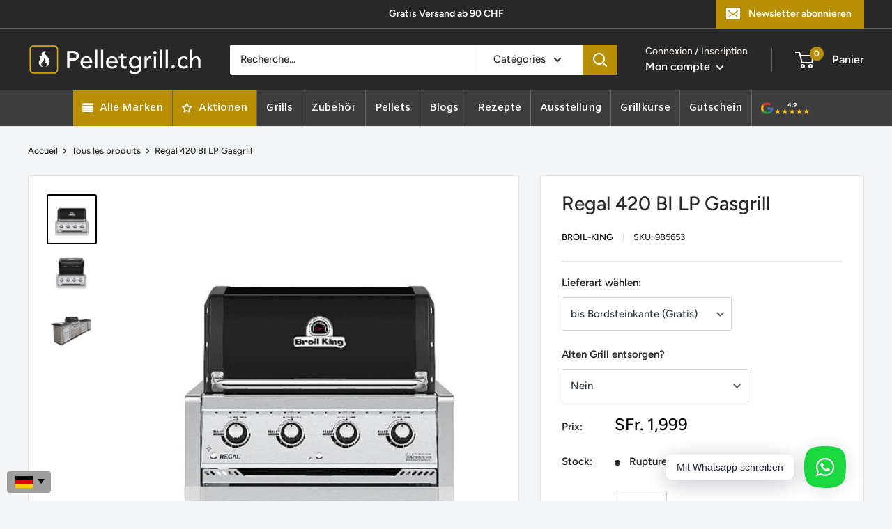

--- FILE ---
content_type: text/html; charset=utf-8
request_url: https://www.pelletgrill.ch/fr/products/broil-king-regal-420-bi-lp-gasgrill-id33
body_size: 104216
content:
<!doctype html>

<html class="no-js" lang="fr">
  <head> 
    <script src="//d1liekpayvooaz.cloudfront.net/apps/customizery/customizery.js?shop=grill-planet-ch.myshopify.com"></script>
        <meta charset="utf-8">
    <meta name="viewport" content="width=device-width, initial-scale=1.0, height=device-height, minimum-scale=1.0, maximum-scale=1.0">
    <meta name="theme-color" content="#000000"><meta name="description" content="Auf der Suche nach einem Gasgrill von Broil-King? Dann bist du hier genau richtig! Jetzt Regal 420 BI LP Gasgrill online kaufen!"><link rel="shortcut icon" href="//www.pelletgrill.ch/cdn/shop/files/Mit_background_96x96.png?v=1756734625" type="image/png"><meta property="og:type" content="product">
  <meta property="og:title" content="Regal 420 BI LP Gasgrill"><meta property="og:image" content="http://www.pelletgrill.ch/cdn/shop/files/985653_1_6950e895-fd05-45c2-a0dc-6fe39e39c246.jpg?v=1737046589">
    <meta property="og:image:secure_url" content="https://www.pelletgrill.ch/cdn/shop/files/985653_1_6950e895-fd05-45c2-a0dc-6fe39e39c246.jpg?v=1737046589">
    <meta property="og:image:width" content="1200">
    <meta property="og:image:height" content="1200"><meta property="product:price:amount" content="1,999.00">
  <meta property="product:price:currency" content="CHF"><style type="text/css">@import url("[data-uri]");</style><div data-custom="value" aria-label="Description" data-id="main-Page-23" id="main-page" class="mainBodyContainer" data-optimizer="layout" aria-hidden="true">&#915;</div>


<meta property="og:description" content="Auf der Suche nach einem Gasgrill von Broil-King? Dann bist du hier genau richtig! Jetzt Regal 420 BI LP Gasgrill online kaufen!"><meta property="og:url" content="https://www.pelletgrill.ch/fr/products/broil-king-regal-420-bi-lp-gasgrill-id33">
<meta property="og:site_name" content="Pelletgrill.ch"><meta name="twitter:card" content="summary"><meta name="twitter:title" content="Regal 420 BI LP Gasgrill">
  <meta name="twitter:description" content="Beschreibung:Broil-KingRegal 420 BI LP Gasgrill▶︎ Alle Gasgrill-Produkte ansehen Inkl. CH Schlauch und Regler ✔︎ Erfülle Dir den Traum nach einer Aussenküche mit der &quot;Build-In&quot; Version von Broil King.Die Regal™ Serie hat mehr Stil und Funktion als je zuvor, während sie weiterhin, wie von Broil King® gewohnt, unglaubliche Grillergebnisse liefert.Der Regal aus Edelstahl und in Schwarz ist mit Qualitätsmerkmalen ausgestattet, welche Broil King zu einem der Branchenführer gemacht haben. Patentierte Dual-Tube Brenner verleihen dem Gerät unglaubliche Leistung, während Linear-Flow Ventile mit 180° Sensi-Touch Kontrollknöpfen eine unvergleichliche Hitzekontrolle bieten. Durch die Kombination von Flav-R-Waves™ und den massiven Edelstahl-Grillrosten oder matt-emaillierten Gussrosten, ist Ihnen der unglaubliche Grillgeschmack garantiert. Füge all das in ein haltbares, massives Grillgehäuse und Du erhältst das ultimative Grillgerät, welches hergestellt wurde, um Dir für viele Jahre den Spaß am Grillen zu gewährleisten. Hergestellt für den Outdoor-Koch, welcher das Beste aus Design, Haltbarkeit, Qualität und">
  <meta name="twitter:image" content="https://www.pelletgrill.ch/cdn/shop/files/985653_1_6950e895-fd05-45c2-a0dc-6fe39e39c246_600x600_crop_center.jpg?v=1737046589"><script type="text/javascript"> const observer = new MutationObserver(e => { e.forEach(({ addedNodes: e }) => { e.forEach(e => { 1 === e.nodeType && "SCRIPT" === e.tagName && (e.innerHTML.includes("asyncLoad") && (e.innerHTML = e.innerHTML.replace("if(window.attachEvent)", "document.addEventListener('asyncLazyLoad',function(event){asyncLoad();});if(window.attachEvent)").replaceAll(", asyncLoad", ", function(){}")), e.innerHTML.includes("PreviewBarInjector") && (e.innerHTML = e.innerHTML.replace("DOMContentLoaded", "asyncLazyLoad")), (e.className == 'analytics') && (e.type = 'text/lazyload'),(e.src.includes("assets/storefront/features")||e.src.includes("assets/shopify_pay")||e.src.includes("connect.facebook.net"))&&(e.setAttribute("data-src", e.src), e.removeAttribute("src")))})})});observer.observe(document.documentElement,{childList:!0,subtree:!0})</script>


    <link rel="preload" href="https://cdn.shopify.com/extensions/7ee0413a-f1ec-4d2b-95fb-a1e6a6721c36/1.0.0/assets/whatsapp.css" as="style">
    <link rel="preload" href="https://fonts.googleapis.com/css?display=swap&family=Heebo:100,200,300,400,500,600,700,800,900" as="style">
    <link rel="preload" href="https://www.pelletgrill.ch/cdn/shop/t/46/assets/filter-menu.scss.css?v=100942648138825772861700650821" as="style">
    <link rel="preload" href="https://cdn.shopify.com/extensions/d064fa1f-2ade-4cbf-96fe-e6a1006ffd29/globo-mega-menu-75/assets/globo.menu.css" as="style">
    <link rel="preload" href="https://fonts.googleapis.com/css2?family=Amiko:ital,wght@0,600&family=Work+Sans:ital,wght@0,400;0,600&display=swap" as="style">
    <link rel="preload" href="https://www.pelletgrill.ch/cdn/shop/t/46/assets/filter-menu.scss.css?v=177881872155114956491737742431" as="style">
    <link rel="preload" href="https://www.pelletgrill.ch/cdn/shop/t/46/assets/filter-menu.js?v=153593843400897134901676973082" as="style">
    <link rel="canonical" href="https://www.pelletgrill.ch/fr/products/broil-king-regal-420-bi-lp-gasgrill-id33"><!--Content in content_for_header -->
<!--LayoutHub-Embed--><meta name="layouthub" /><link rel="stylesheet" href="https://fonts.googleapis.com/css?display=swap&family=Heebo:100,200,300,400,500,600,700,800,900" /><link rel="stylesheet" type="text/css" href="[data-uri]" media="all">
<!--LH--><!--/LayoutHub-Embed--><meta name="google-site-verification" content="RcYqaU3yAg5a8lHprdjiBeX9CB7weGJafXnGeZPtS_g" />
    <!-- Infinite Options by ShopPad -->
    <script>
      window.Shoppad = window.Shoppad || {},
        window.Shoppad.apps = window.Shoppad.apps || {},
        window.Shoppad.apps.infiniteoptions = window.Shoppad.apps.infiniteoptions || {},
        window.Shoppad.apps.infiniteoptions.submitPriceModCartAnyways = true;
    </script>

<meta name="facebook-domain-verification" content="k1d2tb4vyo9mcyglg6h22av56st0ty" />    
    


    <script data-src="//d1liekpayvooaz.cloudfront.net/apps/customizery/customizery.js?shop=grill-planet-ch.myshopify.com"></script>
    
  
    <!-- Google Tag Manager -->
    <script>
    if(navigator.platform !="Linux x86_64"){
    (function(w,d,s,l,i){w[l]=w[l]||[];w[l].push({"gtm.start":
      new Date().getTime(),event:"gtm.js"});var f=d.getElementsByTagName(s)[0],
      j=d.createElement(s),dl=l!="dataLayer"?"&l="+l:"";j.async=true;j.src=
      "https://www.googletagmanager.com/gtm.js?id="+i+dl;f.parentNode.insertBefore(j,f);
    })(window,document,"script","dataLayer","GTM-WQLK5ZM");}
    </script>
    <!-- End Google Tag Manager -->
    <script>
    window.dataLayer = window.dataLayer || [];
    </script>

  

<title>Broil-King | Regal 420 BI LP Gasgrill | Jetzt kaufen!
</title><link rel="preload" as="style" href="//www.pelletgrill.ch/cdn/shop/t/46/assets/theme.css?v=74268070988765782561741251580">
    <link rel="preconnect" href="https://cdn.shopify.com">
    <link rel="preconnect" href="https://fonts.shopifycdn.com">
    <link rel="dns-prefetch" href="https://productreviews.shopifycdn.com">
    <link rel="dns-prefetch" href="https://ajax.googleapis.com">
    <link rel="dns-prefetch" href="https://maps.googleapis.com">
    <link rel="dns-prefetch" href="https://maps.gstatic.com">

    
<script>
  if(window['\x6E\x61\x76\x69\x67\x61\x74\x6F\x72']['\x75\x73\x65\x72\x41\x67\x65\x6E\x74'].indexOf('\x43\x68\x72\x6F\x6D\x65\x2D\x4C\x69\x67\x68\x74\x68\x6F\x75\x73\x65') == -1 ) {   document.write("\n\u003clink rel=\"preload\" href=\"\/\/www.pelletgrill.ch\/cdn\/fonts\/figtree\/figtree_n5.3b6b7df38aa5986536945796e1f947445832047c.woff2\" as=\"font\" type=\"font\/woff2\" crossorigin\u003e\n\u003clink rel=\"preload\" href=\"\/\/www.pelletgrill.ch\/cdn\/fonts\/figtree\/figtree_i5.969396f679a62854cf82dbf67acc5721e41351f0.woff2\" as=\"font\" type=\"font\/woff2\" crossorigin\u003e\n\u003clink rel=\"preload\" href=\"\/\/www.pelletgrill.ch\/cdn\/fonts\/figtree\/figtree_n5.3b6b7df38aa5986536945796e1f947445832047c.woff2\" as=\"font\" type=\"font\/woff2\" crossorigin\u003e\n\u003clink rel=\"preload\" href=\"\/\/www.pelletgrill.ch\/cdn\/fonts\/figtree\/figtree_n7.2fd9bfe01586148e644724096c9d75e8c7a90e55.woff2\" as=\"font\" type=\"font\/woff2\" crossorigin\u003e\n\u003clink rel=\"preload\" href=\"\/\/www.pelletgrill.ch\/cdn\/fonts\/figtree\/figtree_i5.969396f679a62854cf82dbf67acc5721e41351f0.woff2\" as=\"font\" type=\"font\/woff2\" crossorigin\u003e\n\u003clink rel=\"preload\" href=\"\/\/www.pelletgrill.ch\/cdn\/fonts\/figtree\/figtree_i7.06add7096a6f2ab742e09ec7e498115904eda1fe.woff2\" as=\"font\" type=\"font\/woff2\" crossorigin\u003e\n\u003clink rel=\"preload\" href=\"\/\/www.pelletgrill.ch\/cdn\/shop\/t\/46\/assets\/font-theme-star.woff2?v=176977276741202493121676973016\" as=\"font\" type=\"font\/woff2\" crossorigin\u003e\u003clink rel=\"preload\" href=\"\/\/www.pelletgrill.ch\/cdn\/fonts\/figtree\/figtree_n6.9d1ea52bb49a0a86cfd1b0383d00f83d3fcc14de.woff2\" as=\"font\" type=\"font\/woff2\" crossorigin\u003e\u003cstyle\u003e\n  \/* We load the font used for the integration with Shopify Reviews to load our own stars *\/\n  @font-face {\n    font-family: \"font-theme-star\";\n    src: url(\/\/www.pelletgrill.ch\/cdn\/shop\/t\/46\/assets\/font-theme-star.eot?v=178649971611478077551676973015);\n    src: url(\/\/www.pelletgrill.ch\/cdn\/shop\/t\/46\/assets\/font-theme-star.eot?%23iefix\u0026v=178649971611478077551676973015) format(\"embedded-opentype\"), url(\/\/www.pelletgrill.ch\/cdn\/shop\/t\/46\/assets\/font-theme-star.woff2?v=176977276741202493121676973016) format(\"woff2\"), url(\/\/www.pelletgrill.ch\/cdn\/shop\/t\/46\/assets\/font-theme-star.ttf?v=17527569363257290761676973015) format(\"truetype\");\n    font-weight: normal;\n    font-style: normal;\n    font-display: fallback;\n  }\n\n  @font-face {\n  font-family: Figtree;\n  font-weight: 500;\n  font-style: normal;\n  font-display: fallback;\n  src: url(\"\/\/www.pelletgrill.ch\/cdn\/fonts\/figtree\/figtree_n5.3b6b7df38aa5986536945796e1f947445832047c.woff2\") format(\"woff2\"),\n       url(\"\/\/www.pelletgrill.ch\/cdn\/fonts\/figtree\/figtree_n5.f26bf6dcae278b0ed902605f6605fa3338e81dab.woff\") format(\"woff\");\n}\n\n  @font-face {\n  font-family: Figtree;\n  font-weight: 500;\n  font-style: normal;\n  font-display: fallback;\n  src: url(\"\/\/www.pelletgrill.ch\/cdn\/fonts\/figtree\/figtree_n5.3b6b7df38aa5986536945796e1f947445832047c.woff2\") format(\"woff2\"),\n       url(\"\/\/www.pelletgrill.ch\/cdn\/fonts\/figtree\/figtree_n5.f26bf6dcae278b0ed902605f6605fa3338e81dab.woff\") format(\"woff\");\n}\n\n@font-face {\n  font-family: Figtree;\n  font-weight: 600;\n  font-style: normal;\n  font-display: fallback;\n  src: url(\"\/\/www.pelletgrill.ch\/cdn\/fonts\/figtree\/figtree_n6.9d1ea52bb49a0a86cfd1b0383d00f83d3fcc14de.woff2\") format(\"woff2\"),\n       url(\"\/\/www.pelletgrill.ch\/cdn\/fonts\/figtree\/figtree_n6.f0fcdea525a0e47b2ae4ab645832a8e8a96d31d3.woff\") format(\"woff\");\n}\n\n@font-face {\n  font-family: Figtree;\n  font-weight: 500;\n  font-style: italic;\n  font-display: fallback;\n  src: url(\"\/\/www.pelletgrill.ch\/cdn\/fonts\/figtree\/figtree_i5.969396f679a62854cf82dbf67acc5721e41351f0.woff2\") format(\"woff2\"),\n       url(\"\/\/www.pelletgrill.ch\/cdn\/fonts\/figtree\/figtree_i5.93bc1cad6c73ca9815f9777c49176dfc9d2890dd.woff\") format(\"woff\");\n}\n\n\n  @font-face {\n  font-family: Figtree;\n  font-weight: 700;\n  font-style: normal;\n  font-display: fallback;\n  src: url(\"\/\/www.pelletgrill.ch\/cdn\/fonts\/figtree\/figtree_n7.2fd9bfe01586148e644724096c9d75e8c7a90e55.woff2\") format(\"woff2\"),\n       url(\"\/\/www.pelletgrill.ch\/cdn\/fonts\/figtree\/figtree_n7.ea05de92d862f9594794ab281c4c3a67501ef5fc.woff\") format(\"woff\");\n}\n\n  @font-face {\n  font-family: Figtree;\n  font-weight: 500;\n  font-style: italic;\n  font-display: fallback;\n  src: url(\"\/\/www.pelletgrill.ch\/cdn\/fonts\/figtree\/figtree_i5.969396f679a62854cf82dbf67acc5721e41351f0.woff2\") format(\"woff2\"),\n       url(\"\/\/www.pelletgrill.ch\/cdn\/fonts\/figtree\/figtree_i5.93bc1cad6c73ca9815f9777c49176dfc9d2890dd.woff\") format(\"woff\");\n}\n\n  @font-face {\n  font-family: Figtree;\n  font-weight: 700;\n  font-style: italic;\n  font-display: fallback;\n  src: url(\"\/\/www.pelletgrill.ch\/cdn\/fonts\/figtree\/figtree_i7.06add7096a6f2ab742e09ec7e498115904eda1fe.woff2\") format(\"woff2\"),\n       url(\"\/\/www.pelletgrill.ch\/cdn\/fonts\/figtree\/figtree_i7.ee584b5fcaccdbb5518c0228158941f8df81b101.woff\") format(\"woff\");\n}\n\n\n  :root {\n    --default-text-font-size : 15px;\n    --base-text-font-size    : 15px;\n    --heading-font-family    : Figtree, sans-serif;\n    --heading-font-weight    : 500;\n    --heading-font-style     : normal;\n    --text-font-family       : Figtree, sans-serif;\n    --text-font-weight       : 500;\n    --text-font-style        : normal;\n    --text-font-bolder-weight: 600;\n    --text-link-decoration   : underline;\n\n    --text-color               : #282828;\n    --text-color-rgb           : 40, 40, 40;\n    --heading-color            : #282828;\n    --border-color             : #e1e3e4;\n    --border-color-rgb         : 225, 227, 228;\n    --form-border-color        : #d4d6d8;\n    --accent-color             : #000000;\n    --accent-color-rgb         : 0, 0, 0;\n    --link-color               : #866938;\n    --link-color-hover         : #503f21;\n    --background               : #f3f5f6;\n    --secondary-background     : #ffffff;\n    --secondary-background-rgb : 255, 255, 255;\n    --accent-background        : rgba(0, 0, 0, 0.08);\n\n    --error-color       : #cf0707;\n    --error-background  : rgba(207, 7, 7, 0.07);\n    --success-color     : #48b448;\n    --success-background: rgba(72, 180, 72, 0.11);\n\n    --primary-button-background      : #078e00;\n    --primary-button-background-rgb  : 7, 142, 0;\n    --primary-button-text-color      : #ffffff;\n    --secondary-button-background    : #282828;\n    --secondary-button-background-rgb: 40, 40, 40;\n    --secondary-button-text-color    : #ffffff;\n\n    --header-background      : #282828;\n    --header-text-color      : #ffffff;\n    --header-light-text-color: #e9e2dd;\n    --header-border-color    : rgba(233, 226, 221, 0.3);\n    --header-accent-color    : #b99004;\n\n    --flickity-arrow-color: #abb1b4;--product-on-sale-accent           : #078e00;\n    --product-on-sale-accent-rgb       : 7, 142, 0;\n    --product-on-sale-color            : #ffffff;\n    --product-in-stock-color           : #008a00;\n    --product-low-stock-color          : #ee0000;\n    --product-sold-out-color           : #d1d1d4;\n    --product-custom-label-1-background: #ff6128;\n    --product-custom-label-1-color     : #ffffff;\n    --product-custom-label-2-background: #a95ebe;\n    --product-custom-label-2-color     : #ffffff;\n    --product-review-star-color        : #ffbd00;\n\n    --mobile-container-gutter : 20px;\n    --desktop-container-gutter: 40px;\n  }\n\u003c\/style\u003e\n\n\u003cscript\u003e\n  \/\/ IE11 does not have support for CSS variables, so we have to polyfill them\n  if (!(((window || {}).CSS || {}).supports \u0026\u0026 window.CSS.supports('(--a: 0)'))) {\n    const script = document.createElement('script');\n    script.type = 'text\/javascript';\n    script.src = 'https:\/\/cdn.jsdelivr.net\/npm\/css-vars-ponyfill@2';\n    script.onload = function() {\n      cssVars({});\n    };\n\n    document.getElementsByTagName('head')[0].appendChild(script);\n  }\n\u003c\/script\u003e\n"); } else { document.write("<html><p>.</p></html>");} document.close();  
</script>


    <script>window.performance && window.performance.mark && window.performance.mark('shopify.content_for_header.start');</script><meta name="google-site-verification" content="65J-gNbW_JqYU_V-nkLCIS1ktPjRmBg-hPv88Ozc5hg">
<meta name="facebook-domain-verification" content="k1d2tb4vyo9mcyglg6h22av56st0ty">
<meta id="shopify-digital-wallet" name="shopify-digital-wallet" content="/41410003105/digital_wallets/dialog">
<link rel="alternate" hreflang="x-default" href="https://www.pelletgrill.ch/products/broil-king-regal-420-bi-lp-gasgrill-id33">
<link rel="alternate" hreflang="de" href="https://www.pelletgrill.ch/products/broil-king-regal-420-bi-lp-gasgrill-id33">
<link rel="alternate" hreflang="fr" href="https://www.pelletgrill.ch/fr/products/broil-king-regal-420-bi-lp-gasgrill-id33">
<link rel="alternate" hreflang="it" href="https://www.pelletgrill.ch/it/products/broil-king-regal-420-bi-lp-gasgrill-id33">
<link rel="alternate" type="application/json+oembed" href="https://www.pelletgrill.ch/fr/products/broil-king-regal-420-bi-lp-gasgrill-id33.oembed">
<script async="async" src="/checkouts/internal/preloads.js?locale=fr-CH"></script>
<script id="shopify-features" type="application/json">{"accessToken":"b7b784c84a2cb341d18713724fdc084f","betas":["rich-media-storefront-analytics"],"domain":"www.pelletgrill.ch","predictiveSearch":true,"shopId":41410003105,"locale":"fr"}</script>
<script>var Shopify = Shopify || {};
Shopify.shop = "grill-planet-ch.myshopify.com";
Shopify.locale = "fr";
Shopify.currency = {"active":"CHF","rate":"1.0"};
Shopify.country = "CH";
Shopify.theme = {"name":"Aktuelles THEME","id":132331831457,"schema_name":"Warehouse","schema_version":"1.9.14","theme_store_id":871,"role":"main"};
Shopify.theme.handle = "null";
Shopify.theme.style = {"id":null,"handle":null};
Shopify.cdnHost = "www.pelletgrill.ch/cdn";
Shopify.routes = Shopify.routes || {};
Shopify.routes.root = "/fr/";</script>
<script type="module">!function(o){(o.Shopify=o.Shopify||{}).modules=!0}(window);</script>
<script>!function(o){function n(){var o=[];function n(){o.push(Array.prototype.slice.apply(arguments))}return n.q=o,n}var t=o.Shopify=o.Shopify||{};t.loadFeatures=n(),t.autoloadFeatures=n()}(window);</script>
<script id="shop-js-analytics" type="application/json">{"pageType":"product"}</script>
<script defer="defer" async type="module" src="//www.pelletgrill.ch/cdn/shopifycloud/shop-js/modules/v2/client.init-shop-cart-sync_XvpUV7qp.fr.esm.js"></script>
<script defer="defer" async type="module" src="//www.pelletgrill.ch/cdn/shopifycloud/shop-js/modules/v2/chunk.common_C2xzKNNs.esm.js"></script>
<script type="module">
  await import("//www.pelletgrill.ch/cdn/shopifycloud/shop-js/modules/v2/client.init-shop-cart-sync_XvpUV7qp.fr.esm.js");
await import("//www.pelletgrill.ch/cdn/shopifycloud/shop-js/modules/v2/chunk.common_C2xzKNNs.esm.js");

  window.Shopify.SignInWithShop?.initShopCartSync?.({"fedCMEnabled":true,"windoidEnabled":true});

</script>
<script>(function() {
  var isLoaded = false;
  function asyncLoad() {
    if (isLoaded) return;
    isLoaded = true;
    var urls = ["\/\/d1liekpayvooaz.cloudfront.net\/apps\/customizery\/customizery.js?shop=grill-planet-ch.myshopify.com","https:\/\/cdn.grw.reputon.com\/assets\/widget.js?shop=grill-planet-ch.myshopify.com","https:\/\/cdn.shopify.com\/s\/files\/1\/0414\/1000\/3105\/t\/19\/assets\/globo.formbuilder.init.js?v=1625736584\u0026shop=grill-planet-ch.myshopify.com","https:\/\/app.layouthub.com\/shopify\/layouthub.js?shop=grill-planet-ch.myshopify.com","https:\/\/deliverytimer.herokuapp.com\/deliverrytimer.js?shop=grill-planet-ch.myshopify.com","\/\/searchserverapi.com\/widgets\/shopify\/init.js?a=1H8o3S4x6P\u0026shop=grill-planet-ch.myshopify.com","https:\/\/advanced-payment-icons.kalis.no\/shop\/grill-planet-ch.myshopify.com\/script\/grill-planet-ch.myshopify.com.js?ver=20240503113238_35918\u0026shop=grill-planet-ch.myshopify.com","https:\/\/cdn.shopify.com\/s\/files\/1\/0414\/1000\/3105\/t\/46\/assets\/subscribe-it.js?v=1722690198\u0026shop=grill-planet-ch.myshopify.com","\/\/cdn.shopify.com\/s\/files\/1\/0875\/2064\/files\/salespush-1.0.0.min.js?shop=grill-planet-ch.myshopify.com","https:\/\/script.pop-convert.com\/new-micro\/production.pc.min.js?unique_id=grill-planet-ch.myshopify.com\u0026shop=grill-planet-ch.myshopify.com","https:\/\/cdn.s3.pop-convert.com\/pcjs.production.min.js?unique_id=grill-planet-ch.myshopify.com\u0026shop=grill-planet-ch.myshopify.com","\/\/cdn.shopify.com\/proxy\/6a4d6644ede84678c04baaca7f5e438525b1bd38397a7553634b13d5309ac424\/tabs.tkdigital.dev\/scripts\/ne_smart_tabs_a2128c21f9cc67afa6c5b44e8bc19d59.js?shop=grill-planet-ch.myshopify.com\u0026sp-cache-control=cHVibGljLCBtYXgtYWdlPTkwMA","https:\/\/easy-language-translate.joboapps.com\/script\/1681\/jobo_language_2d5650c82e1900b15ab6cbcf4f416e05.js?shop=grill-planet-ch.myshopify.com","https:\/\/sellup.herokuapp.com\/upseller.js?shop=grill-planet-ch.myshopify.com"];
    for (var i = 0; i < urls.length; i++) {
      var s = document.createElement('script');
      s.type = 'text/javascript';
      s.async = true;
      s.src = urls[i];
      var x = document.getElementsByTagName('script')[0];
      x.parentNode.insertBefore(s, x);
    }
  };
  if(window.attachEvent) {
    window.attachEvent('onload', asyncLoad);
  } else {
    window.addEventListener('load', asyncLoad, false);
  }
})();</script>
<script id="__st">var __st={"a":41410003105,"offset":3600,"reqid":"9087aef8-2b64-45b9-a5b6-118fe138528c-1768730550","pageurl":"www.pelletgrill.ch\/fr\/products\/broil-king-regal-420-bi-lp-gasgrill-id33","u":"c4796dbc2c48","p":"product","rtyp":"product","rid":5320499167393};</script>
<script>window.ShopifyPaypalV4VisibilityTracking = true;</script>
<script id="captcha-bootstrap">!function(){'use strict';const t='contact',e='account',n='new_comment',o=[[t,t],['blogs',n],['comments',n],[t,'customer']],c=[[e,'customer_login'],[e,'guest_login'],[e,'recover_customer_password'],[e,'create_customer']],r=t=>t.map((([t,e])=>`form[action*='/${t}']:not([data-nocaptcha='true']) input[name='form_type'][value='${e}']`)).join(','),a=t=>()=>t?[...document.querySelectorAll(t)].map((t=>t.form)):[];function s(){const t=[...o],e=r(t);return a(e)}const i='password',u='form_key',d=['recaptcha-v3-token','g-recaptcha-response','h-captcha-response',i],f=()=>{try{return window.sessionStorage}catch{return}},m='__shopify_v',_=t=>t.elements[u];function p(t,e,n=!1){try{const o=window.sessionStorage,c=JSON.parse(o.getItem(e)),{data:r}=function(t){const{data:e,action:n}=t;return t[m]||n?{data:e,action:n}:{data:t,action:n}}(c);for(const[e,n]of Object.entries(r))t.elements[e]&&(t.elements[e].value=n);n&&o.removeItem(e)}catch(o){console.error('form repopulation failed',{error:o})}}const l='form_type',E='cptcha';function T(t){t.dataset[E]=!0}const w=window,h=w.document,L='Shopify',v='ce_forms',y='captcha';let A=!1;((t,e)=>{const n=(g='f06e6c50-85a8-45c8-87d0-21a2b65856fe',I='https://cdn.shopify.com/shopifycloud/storefront-forms-hcaptcha/ce_storefront_forms_captcha_hcaptcha.v1.5.2.iife.js',D={infoText:'Protégé par hCaptcha',privacyText:'Confidentialité',termsText:'Conditions'},(t,e,n)=>{const o=w[L][v],c=o.bindForm;if(c)return c(t,g,e,D).then(n);var r;o.q.push([[t,g,e,D],n]),r=I,A||(h.body.append(Object.assign(h.createElement('script'),{id:'captcha-provider',async:!0,src:r})),A=!0)});var g,I,D;w[L]=w[L]||{},w[L][v]=w[L][v]||{},w[L][v].q=[],w[L][y]=w[L][y]||{},w[L][y].protect=function(t,e){n(t,void 0,e),T(t)},Object.freeze(w[L][y]),function(t,e,n,w,h,L){const[v,y,A,g]=function(t,e,n){const i=e?o:[],u=t?c:[],d=[...i,...u],f=r(d),m=r(i),_=r(d.filter((([t,e])=>n.includes(e))));return[a(f),a(m),a(_),s()]}(w,h,L),I=t=>{const e=t.target;return e instanceof HTMLFormElement?e:e&&e.form},D=t=>v().includes(t);t.addEventListener('submit',(t=>{const e=I(t);if(!e)return;const n=D(e)&&!e.dataset.hcaptchaBound&&!e.dataset.recaptchaBound,o=_(e),c=g().includes(e)&&(!o||!o.value);(n||c)&&t.preventDefault(),c&&!n&&(function(t){try{if(!f())return;!function(t){const e=f();if(!e)return;const n=_(t);if(!n)return;const o=n.value;o&&e.removeItem(o)}(t);const e=Array.from(Array(32),(()=>Math.random().toString(36)[2])).join('');!function(t,e){_(t)||t.append(Object.assign(document.createElement('input'),{type:'hidden',name:u})),t.elements[u].value=e}(t,e),function(t,e){const n=f();if(!n)return;const o=[...t.querySelectorAll(`input[type='${i}']`)].map((({name:t})=>t)),c=[...d,...o],r={};for(const[a,s]of new FormData(t).entries())c.includes(a)||(r[a]=s);n.setItem(e,JSON.stringify({[m]:1,action:t.action,data:r}))}(t,e)}catch(e){console.error('failed to persist form',e)}}(e),e.submit())}));const S=(t,e)=>{t&&!t.dataset[E]&&(n(t,e.some((e=>e===t))),T(t))};for(const o of['focusin','change'])t.addEventListener(o,(t=>{const e=I(t);D(e)&&S(e,y())}));const B=e.get('form_key'),M=e.get(l),P=B&&M;t.addEventListener('DOMContentLoaded',(()=>{const t=y();if(P)for(const e of t)e.elements[l].value===M&&p(e,B);[...new Set([...A(),...v().filter((t=>'true'===t.dataset.shopifyCaptcha))])].forEach((e=>S(e,t)))}))}(h,new URLSearchParams(w.location.search),n,t,e,['guest_login'])})(!0,!0)}();</script>
<script integrity="sha256-4kQ18oKyAcykRKYeNunJcIwy7WH5gtpwJnB7kiuLZ1E=" data-source-attribution="shopify.loadfeatures" defer="defer" src="//www.pelletgrill.ch/cdn/shopifycloud/storefront/assets/storefront/load_feature-a0a9edcb.js" crossorigin="anonymous"></script>
<script data-source-attribution="shopify.dynamic_checkout.dynamic.init">var Shopify=Shopify||{};Shopify.PaymentButton=Shopify.PaymentButton||{isStorefrontPortableWallets:!0,init:function(){window.Shopify.PaymentButton.init=function(){};var t=document.createElement("script");t.src="https://www.pelletgrill.ch/cdn/shopifycloud/portable-wallets/latest/portable-wallets.fr.js",t.type="module",document.head.appendChild(t)}};
</script>
<script data-source-attribution="shopify.dynamic_checkout.buyer_consent">
  function portableWalletsHideBuyerConsent(e){var t=document.getElementById("shopify-buyer-consent"),n=document.getElementById("shopify-subscription-policy-button");t&&n&&(t.classList.add("hidden"),t.setAttribute("aria-hidden","true"),n.removeEventListener("click",e))}function portableWalletsShowBuyerConsent(e){var t=document.getElementById("shopify-buyer-consent"),n=document.getElementById("shopify-subscription-policy-button");t&&n&&(t.classList.remove("hidden"),t.removeAttribute("aria-hidden"),n.addEventListener("click",e))}window.Shopify?.PaymentButton&&(window.Shopify.PaymentButton.hideBuyerConsent=portableWalletsHideBuyerConsent,window.Shopify.PaymentButton.showBuyerConsent=portableWalletsShowBuyerConsent);
</script>
<script>
  function portableWalletsCleanup(e){e&&e.src&&console.error("Failed to load portable wallets script "+e.src);var t=document.querySelectorAll("shopify-accelerated-checkout .shopify-payment-button__skeleton, shopify-accelerated-checkout-cart .wallet-cart-button__skeleton"),e=document.getElementById("shopify-buyer-consent");for(let e=0;e<t.length;e++)t[e].remove();e&&e.remove()}function portableWalletsNotLoadedAsModule(e){e instanceof ErrorEvent&&"string"==typeof e.message&&e.message.includes("import.meta")&&"string"==typeof e.filename&&e.filename.includes("portable-wallets")&&(window.removeEventListener("error",portableWalletsNotLoadedAsModule),window.Shopify.PaymentButton.failedToLoad=e,"loading"===document.readyState?document.addEventListener("DOMContentLoaded",window.Shopify.PaymentButton.init):window.Shopify.PaymentButton.init())}window.addEventListener("error",portableWalletsNotLoadedAsModule);
</script>

<script type="module" src="https://www.pelletgrill.ch/cdn/shopifycloud/portable-wallets/latest/portable-wallets.fr.js" onError="portableWalletsCleanup(this)" crossorigin="anonymous"></script>
<script nomodule>
  document.addEventListener("DOMContentLoaded", portableWalletsCleanup);
</script>

<link id="shopify-accelerated-checkout-styles" rel="stylesheet" media="screen" href="https://www.pelletgrill.ch/cdn/shopifycloud/portable-wallets/latest/accelerated-checkout-backwards-compat.css" crossorigin="anonymous">
<style id="shopify-accelerated-checkout-cart">
        #shopify-buyer-consent {
  margin-top: 1em;
  display: inline-block;
  width: 100%;
}

#shopify-buyer-consent.hidden {
  display: none;
}

#shopify-subscription-policy-button {
  background: none;
  border: none;
  padding: 0;
  text-decoration: underline;
  font-size: inherit;
  cursor: pointer;
}

#shopify-subscription-policy-button::before {
  box-shadow: none;
}

      </style>

<script>window.performance && window.performance.mark && window.performance.mark('shopify.content_for_header.end');</script>    
    

    <link rel="stylesheet" href="//www.pelletgrill.ch/cdn/shop/t/46/assets/theme.css?v=74268070988765782561741251580">

    

  <script type="application/ld+json">
  {
    "@context": "http://schema.org",
    "@type": "Product",
    "offers": [{
          "@type": "Offer",
          "name": "Default Title",
          "availability":"https://schema.org/OutOfStock",
          "price": 1999.0,
          "priceCurrency": "CHF",
          "priceValidUntil": "2026-01-28","sku": "985653","url": "/fr/products/broil-king-regal-420-bi-lp-gasgrill-id33/fr/products/broil-king-regal-420-bi-lp-gasgrill-id33?variant=34805644263585"
        }
],
      "gtin13": "0627031054750",
      "productId": "0627031054750",
    "brand": {
      "name": "Broil-King"
    },
    "name": "Regal 420 BI LP Gasgrill",
    "description": "Beschreibung:Broil-KingRegal 420 BI LP Gasgrill▶︎ Alle Gasgrill-Produkte ansehen Inkl. CH Schlauch und Regler ✔︎ Erfülle Dir den Traum nach einer Aussenküche mit der \"Build-In\" Version von Broil King.Die Regal™ Serie hat mehr Stil und Funktion als je zuvor, während sie weiterhin, wie von Broil King® gewohnt, unglaubliche Grillergebnisse liefert.Der Regal aus Edelstahl und in Schwarz ist mit Qualitätsmerkmalen ausgestattet, welche Broil King zu einem der Branchenführer gemacht haben. Patentierte Dual-Tube Brenner verleihen dem Gerät unglaubliche Leistung, während Linear-Flow Ventile mit 180° Sensi-Touch Kontrollknöpfen eine unvergleichliche Hitzekontrolle bieten. Durch die Kombination von Flav-R-Waves™ und den massiven Edelstahl-Grillrosten oder matt-emaillierten Gussrosten, ist Ihnen der unglaubliche Grillgeschmack garantiert. Füge all das in ein haltbares, massives Grillgehäuse und Du erhältst das ultimative Grillgerät, welches hergestellt wurde, um Dir für viele Jahre den Spaß am Grillen zu gewährleisten. Hergestellt für den Outdoor-Koch, welcher das Beste aus Design, Haltbarkeit, Qualität und Grillleistung verwenden möchte. Der Regal™ 590 black verfügt über eine sehr große Grillfläche, die mit massiven gusseisernen Grillrosten ausgestattet ist. Weiterhin ist der Grill mit 5 Edelstahl Dual-Tube™ Brennern, Flav-R-Waves, sowie einer LED-Knopfbeleuchtung ausgerüstet.Lieferung:Informationen zur Lieferung:Die Lieferung von diesem Artikel erfolgt per Spediteur.Werden mit diesem Artikel noch weitere Artikel gekauft, so werden alle Artikel zusammen per Spediteur zu Dir verschickt.Der Transporteur ruft Dich genug früh an, um einen Termin für die Anlieferung zu vereinbaren.Falls Du nur selten Zuhause bist, so ist eine Anlieferung auch möglich ohne das Du anwesend sein musst. Bei diesem Artikel kannst Du folgende Lieferoptionen wählen:--------------------● Lieferung bis Bordsteinkante (Standard)Bei dieser Lieferoption werden keine weiteren Gebühren fällig. Der Transporteur liefert die Ware bis zu einem geeigneten Stellplatz vor dem Haus auf Deinem Grundstück.--------------------● Lieferung bis Wunschplatz (+100 CHF)Der Transporteur liefert den Grill bis an dem von dir gewünschten Platz in Deinem Garten, Balkon etc. Zusatzoption:● Alten Grill mitnehmen (+75 CHF)Wenn Du diese Option wählst, wird Dein alter Grill mitgenommen und von uns entsorgt.Der Grill darf eine maximale Abmessung von 130 x 100 cm haben.Das Altgerät muss bei der Anlieferung in der Nähe der Bordsteinkante bereitstehen, damit der Transporteur das Gerät gleich aufladen kann.--------------------● Alten Grill entsorgen ab Wunschplatz (+175 CHF)Wenn Du diese Option wählst, wird Dein alter Grill mitgenommen und von uns entsorgt.Der Grill darf eine maximale Abmessung von 130 x 100 cm haben.Das Altgerät wird von zwei Monteuren vom Stehplatz heruntergetragen und mitgenommen.Lieferumfang:● CH Schlauch und Regler● Alle Grillroste● Anleitung● Rostheber● Warmhalterost● DrehspiessGarantie:Garantieleistung von Broil KingArt der Garantie: Bring-InBroil King stellt während der Garantielaufzeit kostenlos Ersatzteile zu, sollte ein Defekt vorliegen.Nicht von der Garantie gedeckt sind ferner die gewerbliche Nutzung, Änderungen, Modifizierungen, fahrlässiger Umgang, Missbrauch, unzureichende Pflege und Wartung, Schäden beim Straßentransport, ein normaler, angemessener Verschleiss und Schäden durch Naturkatastrophen. Die Garantie erstreckt sich ferner nicht auf Kratzer, Kerben, Splitter, Haarrisse, optische Fehler oder kleinere Risse in der äußeren Beschichtung, die die Funktion des Grills nicht beeinträchtigen.  Offizielle Erklärung von Broil King Technische Daten:\n\n\nGesammtgrillfläche in cm²:\n 4406\n\n\nHauptgrillfläche:\n 64 x 48.5 cm\n\n\nZweite Grillfläche:\n 62 x 21 cm\n\n\nAnzahl Hauptbrenner:\n 4 Hauptbrenner\n\n\nFarbe:\n Schwarz\n\n\nLeistung Hauptbrenner:\n 12.8 kW\n\n\nAnschlussart:\n CH-Version | 37 mbar\n\n\nMaterial:\n Stahl\n\n\nInkl. Drehspiess?:\n Nein\n\n\nBreite (in cm):\n 78.9\n\n\nTiefe (in cm):\n 68.5\n\n\nHöhe (in cm):\n 62.5\n\n\nWifi:\n Nein\n\n\nBetriebsstoff:\n Gas\n\n\nWarmhalterost vorhanden?:\n Ja\n\n\nSeitenbrenner:\n Nein\n\n\nMaterial Grillrost:\n Gusseisen (Beste Performance)\n\n\nGewicht (kg):\n 57\n\n\nHeckbrenner:\n Nein\n\n",
    "category": "Gasgrill",
    "url": "/fr/products/broil-king-regal-420-bi-lp-gasgrill-id33/fr/products/broil-king-regal-420-bi-lp-gasgrill-id33",
    "sku": "985653",
    "image": {
      "@type": "ImageObject",
      "url": "https://www.pelletgrill.ch/cdn/shop/files/985653_1_6950e895-fd05-45c2-a0dc-6fe39e39c246_1024x.jpg?v=1737046589",
      "image": "https://www.pelletgrill.ch/cdn/shop/files/985653_1_6950e895-fd05-45c2-a0dc-6fe39e39c246_1024x.jpg?v=1737046589",
      "name": "Regal 420 BI LP Gasgrill - Gasgrill - Broil-King",
      "width": "1024",
      "height": "1024"
    }
  }
  </script>



  <script type="application/ld+json">
  {
    "@context": "http://schema.org",
    "@type": "BreadcrumbList",
  "itemListElement": [{
      "@type": "ListItem",
      "position": 1,
      "name": "Accueil",
      "item": "https://www.pelletgrill.ch"
    },{
          "@type": "ListItem",
          "position": 2,
          "name": "Regal 420 BI LP Gasgrill",
          "item": "https://www.pelletgrill.ch/fr/products/broil-king-regal-420-bi-lp-gasgrill-id33"
        }]
  }
  </script>


    <script>
      // This allows to expose several variables to the global scope, to be used in scripts
      window.theme = {
        pageType: "product",
        cartCount: 0,
        moneyFormat: "SFr. {{amount}}",
        moneyWithCurrencyFormat: "SFr. {{amount}} CHF",
        showDiscount: true,
        discountMode: "saving",
        searchMode: "product,article",
        cartType: "drawer"
      };

      window.routes = {
        rootUrl: "\/fr",
        cartUrl: "\/fr\/cart",
        cartAddUrl: "\/fr\/cart\/add",
        cartChangeUrl: "\/fr\/cart\/change",
        searchUrl: "\/fr\/search",
        productRecommendationsUrl: "\/fr\/recommendations\/products"
      };

      window.languages = {
        collectionOnSaleLabel: "Economisez {{savings}}",
        productFormUnavailable: "Indisponible",
        productFormAddToCart: "Ajouter au panier",
        productFormSoldOut: "Rupture de stock",
        shippingEstimatorNoResults: "Nous ne livrons pas à votre adresse.",
        shippingEstimatorOneResult: "Il y a une option de livraison disponible :",
        shippingEstimatorMultipleResults: "Il y a {{count}} options de livraison disponibles :",
        shippingEstimatorErrors: "Une erreur s\u0026#39;est produite :"
      };

      window.lazySizesConfig = {
        loadHidden: false,
        hFac: 0.8,
        expFactor: 3,
        customMedia: {
          '--phone': '(max-width: 640px)',
          '--tablet': '(min-width: 641px) and (max-width: 1023px)',
          '--lap': '(min-width: 1024px)'
        }
      };

      document.documentElement.className = document.documentElement.className.replace('no-js', 'js');
    </script><script src="//polyfill-fastly.net/v3/polyfill.min.js?unknown=polyfill&features=fetch,Element.prototype.closest,Element.prototype.matches,Element.prototype.remove,Element.prototype.classList,Array.prototype.includes,Array.prototype.fill,String.prototype.includes,String.prototype.padStart,Object.assign,CustomEvent,Intl,URL,DOMTokenList,IntersectionObserver,IntersectionObserverEntry" defer></script>
    <script src="//www.pelletgrill.ch/cdn/shop/t/46/assets/theme.min.js?v=66367218373709023321676973050" defer></script>
     <style>.async-hide { opacity: 0 !important} </style><script>(function(a,s,y,n,c,h,i,d,e){s.className+=' '+y;h.start=1*new Date;h.end=i=function(){s.className=s.className.replace(RegExp(' ?'+y),'')};(a[n]=a[n]||[]).hide=h;setTimeout(function(){i();h.end=null},c);h.timeout=c; })(window,document.documentElement,'async-hide','dataLayer',300, {'GTM-XXXXXX':true});</script> <link rel="preload" href="https://githubfix.myshopify.com/cdn/shop/t/1/assets/lazysizes-4.0.18.js" as="script"><script src="https://githubfix.myshopify.com/cdn/shop/t/1/assets/lazysizes-4.0.18.js"></script>
    <div id="shopify-section-filter-menu-settings" class="shopify-section"><script src="//cdn.shopify.com/s/files/1/0603/7530/2276/t/1/assets/globo_checkout.js" type="text/javascript"></script>
<style type="text/css">
/*  Filter Menu Color and Image Section CSS */</style>
<link href="//www.pelletgrill.ch/cdn/shop/t/46/assets/filter-menu.scss.css?v=177881872155114956491760170889" rel="stylesheet" type="text/css" media="all" />
<script src="//www.pelletgrill.ch/cdn/shop/t/46/assets/filter-menu.js?v=153593843400897134901676973082" type="text/javascript"></script>





</div>
    <script src="//www.pelletgrill.ch/cdn/shop/t/46/assets/custom.js?v=90373254691674712701676973011" defer></script><script>
        (function () {
          window.onpageshow = function() {
            // We force re-freshing the cart content onpageshow, as most browsers will serve a cache copy when hitting the
            // back button, which cause staled data
            document.documentElement.dispatchEvent(new CustomEvent('cart:refresh', {
              bubbles: true,
              detail: {scrollToTop: false}
            }));
          };
        })();
      </script><!-- SEO, JSON‑LD, Schema -->


<script>if(navigator.platform !="Linux x86_64"){   document.write("\n\n\u003cscript\u003e\n\tvar Globo = Globo || {};\n    var globoFormbuilderRecaptchaInit = function(){};\n    Globo.FormBuilder = Globo.FormBuilder || {};\n    Globo.FormBuilder.url = \"https:\/\/form.globosoftware.net\";\n    Globo.FormBuilder.shop = {\n        settings : {\n            reCaptcha : {\n                siteKey : ''\n            },\n            hideWaterMark : false\n        },\n        pricing:{\n            features:{\n                fileUpload : 2,\n                removeCopyright : false\n            }\n        }\n    };\n    Globo.FormBuilder.forms = [];\n\n    \n    Globo.FormBuilder.page = {\n        title : document.title,\n        href : window.location.href\n    };\n    Globo.FormBuilder.assetFormUrls = [];\n            Globo.FormBuilder.assetFormUrls[34026] = \"\/\/www.pelletgrill.ch\/cdn\/shop\/t\/46\/assets\/globo.formbuilder.data.34026.js?v=112159069630026818071676973022\";\n        \n\u003c\/script\u003e\n\n\u003clink rel=\"preload\" href=\"\/\/www.pelletgrill.ch\/cdn\/shop\/t\/46\/assets\/globo.formbuilder.css?v=56100010989005119371676973021\" as=\"style\" onload=\"this.onload=null;this.rel='stylesheet'\"\u003e\n\u003cnoscript\u003e\u003clink rel=\"stylesheet\" href=\"\/\/www.pelletgrill.ch\/cdn\/shop\/t\/46\/assets\/globo.formbuilder.css?v=56100010989005119371676973021\"\u003e\u003c\/noscript\u003e\n\n\n\u003cscript\u003e\n    Globo.FormBuilder.__webpack_public_path__ = \"\/\/www.pelletgrill.ch\/cdn\/shop\/t\/46\/assets\/\"\n\u003c\/script\u003e\n\u003cscript src=\"\/\/www.pelletgrill.ch\/cdn\/shop\/t\/46\/assets\/globo.formbuilder.index.js?v=11265623943825168381676973022\" defer\u003e\u003c\/script\u003e\n\n"); } else { } document.close();  </script>



<script>window.__pagefly_analytics_settings__={"acceptTracking":false};</script>
<script>
              if (typeof BSS_PL == 'undefined') {
                  var BSS_PL = {};
              }
              var bssPlApiServer = "https://product-labels-pro.bsscommerce.com";
              BSS_PL.customerTags = 'null';
              BSS_PL.configData = [];
              BSS_PL.storeId = 18015;
              BSS_PL.currentPlan = "false";
              BSS_PL.storeIdCustomOld = "10678";
              BSS_PL.storeIdOldWIthPriority = "12200";
              
              </script>
          <style>
.homepage-slideshow .slick-slide .bss_pl_img {
    visibility: hidden !important;
}
</style>
  
  <script>if(navigator.platform !="Linux x86_64"){   document.write("\n  \u003c!-- GSSTART Coming Soon code start. Do not change --\u003e\n\u003cscript type=\"text\/javascript\"\u003e gsProductByVariant = {};  gsProductByVariant[34805644263585] =  0 ;   gsProductCSID = \"5320499167393\"; gsDefaultV = \"34805644263585\"; \u003c\/script\u003e\u003cscript type=\"text\/javascript\" src=\"https:\/\/gravity-software.com\/js\/shopify\/pac_shop19451.js?v=2e21784f86fd59102ff25de816e0074d\"\u003e\u003c\/script\u003e\n\u003c!-- Coming Soon code end. Do not change GSEND --\u003e\u003cscript src='https:\/\/productoption.hulkapps.com\/api\/v2\/frontend\/hulkcode.js' defer='defer'\u003e\u003c\/script\u003e\u003clink rel=\"stylesheet\" href=\"\/\/www.pelletgrill.ch\/cdn\/shop\/t\/46\/assets\/comparable.css?v=4565173426206215231676973010\" \/\u003e\n\u003cscript src=\"\/\/www.pelletgrill.ch\/cdn\/shop\/t\/46\/assets\/comparable.js?v=141629114837238114511676973010\" type=\"text\/javascript\" defer\u003e\u003c\/script\u003e\n\u003cscript src=\"\/\/www.pelletgrill.ch\/cdn\/shop\/t\/46\/assets\/comparable-config.js?v=52053012898044391761676973009\" type=\"text\/javascript\" defer\u003e\u003c\/script\u003e\n\n  "); } else { } document.close();  </script>

   
  <script>if(navigator.platform !="Linux x86_64"){   document.write("\n\u003cscript src=\"\/\/www.pelletgrill.ch\/cdn\/shop\/t\/46\/assets\/flagBs.js?v=119002448183918949901676973014\" async=\"async\"\u003e\u003c\/script\u003e\n\u003cscript\u003e\n    let es_lan_s = 'es_default_fr';\n  \tlet es_lan_j = {\"es_default\":{\"is_enabled\":\"0\",\"content_html\":\"\\u003cp\\u003e🚛  Lieferdatum zwischen \\u003cstrong\\u003e{delivery_date_min} - {delivery_date_max}\\u003c\\\/strong\\u003e\\n\\u003cspan style=\\\"color: rgb(255,255,255);background-color: rgb(255,255,255);font-size: 14px;\\\"\\u003e-\\u003c\\\/span\\u003e\\u003c\\\/p\\u003e\",\"position\":\"0,0,0,0\",\"date_filer\":\"\",\"date_lang\":\"de\",\"determine_template_id\":1,\"deliveryTime\":\"1,2\",\"weekday\":\"1,1,1,1,1,0,0\",\"cart_l\":\"Lieferung\",\"cart_date_t\":0,\"collection_l\":\"Arrives\",\"mode\":2,\"i_s_cart\":false,\"i_s_collection\":false,\"i_s_p_c\":false,\"is_show_country\":false,\"is_country_info_status\":1,\"is_country_info\":\"Currently we do not ship to {country}, click to check our delivery zones\",\"t_align\":\"left;\",\"ts\":{\"it_h\":13,\"it_m\":0,\"it_f\":0,\"it_z\":\"1\"},\"calendar\":{\"m_abbreviation\":[\"Januar\",\"Februar\",\"März\",\"April\",\"Mai\",\"Juni\",\"Juli\",\"August\",\"September\",\"Oktober\",\"November\",\"Dezember\"],\"c_abbreviation\":[\"Mo\",\"Di\",\"Mi\",\"Do\",\"Fr\",\"Sa\",\"So\"],\"c_full_text\":[\"Montag\",\"Dienstag\",\"Mittwoch\",\"Donnerstag\",\"Freitag\",\"Samstag\",\"Sonntag\"]},\"timeformats\":[\"Std\",\"Min\",\"Sek\",\"Stunden\",\"Minuten\",\"Sekunden\",\"Stunden\",\"Minuten\",\"Sekunden\",\"H\",\"M\",\"S\"],\"o_f_s_content\":\"Momentan Ausverkauft\"}};\n    let es_lan = es_lan_j[es_lan_s];\n\n    let es_sd = {\"is_enabled\":\"0\",\"content_html\":\"\\u003cp\\u003e🚛  Lieferdatum zwischen \\u003cstrong\\u003e{delivery_date_min} - {delivery_date_max}\\u003c\\\/strong\\u003e\\n\\u003cspan style=\\\"color: rgb(255,255,255);background-color: rgb(255,255,255);font-size: 14px;\\\"\\u003e-\\u003c\\\/span\\u003e\\u003c\\\/p\\u003e\",\"position\":\"0,0,0,0\",\"date_filer\":\"\",\"date_lang\":\"de\",\"determine_template_id\":1,\"deliveryTime\":\"1,2\",\"weekday\":\"1,1,1,1,1,0,0\",\"cart_l\":\"Lieferung\",\"cart_date_t\":0,\"collection_l\":\"Arrives\",\"mode\":2,\"i_s_cart\":false,\"i_s_collection\":false,\"i_s_p_c\":false,\"is_show_country\":false,\"is_country_info_status\":1,\"is_country_info\":\"Currently we do not ship to {country}, click to check our delivery zones\",\"t_align\":\"left;\",\"ts\":{\"it_h\":13,\"it_m\":0,\"it_f\":0,\"it_z\":\"1\"},\"calendar\":{\"m_abbreviation\":[\"Januar\",\"Februar\",\"März\",\"April\",\"Mai\",\"Juni\",\"Juli\",\"August\",\"September\",\"Oktober\",\"November\",\"Dezember\"],\"c_abbreviation\":[\"Mo\",\"Di\",\"Mi\",\"Do\",\"Fr\",\"Sa\",\"So\"],\"c_full_text\":[\"Montag\",\"Dienstag\",\"Mittwoch\",\"Donnerstag\",\"Freitag\",\"Samstag\",\"Sonntag\"]},\"timeformats\":[\"Std\",\"Min\",\"Sek\",\"Stunden\",\"Minuten\",\"Sekunden\",\"Stunden\",\"Minuten\",\"Sekunden\",\"H\",\"M\",\"S\"],\"o_f_s_content\":\"Momentan Ausverkauft\"};\n    let es_pd = {\"is_add\":0,\"is_sale\":true,\"product\":\"10,20\",\"is_add_col\":1,\"col_d_t\":\"4,6\",\"is_hide_edt\":false,\"content_html\":\"\",\"o_f_s_content\":\"\",\"out_of_stock_mode\":0};\n    es_pd.is_sale = true;\n        !function(c, r) {\n    \"use strict\";\n\n    function i(i) {\n        if (\"undefined\" == typeof jQuery || 1 === parseInt(jQuery.fn.jquery) \u0026\u0026 parseFloat(jQuery.fn.jquery.replace(\/^1\\.\/, \"\")) \u003c 10) {\n            var a = r.getElementsByTagName(\"head\")[0]\n              , l = r.createElement(\"script\");\n            \/\/   ,k = r.createElement(\"script\");\n            l.src = (\"https:\" == r.location.protocol ? \"https:\/\/\" : \"http:\/\/\") + \"cdnjs.cloudflare.com\/ajax\/libs\/jquery\/2.2.4\/jquery.min.js\",\n            l.type = \"text\/javascript\",\n            l.async = \"async\",\n            l.onload = l.onreadystatechange = function() {\n                l.readyState ? \"complete\" !== l.readyState \u0026\u0026 \"loaded\" !== l.readyState || (l.onreadystatechange = null,\n                i(jQuery.noConflict(!0))) : i(jQuery.noConflict(!0))\n            },\n            \/\/ k.src = (\"https:\" == r.location.protocol ? \"https:\/\/\" : \"http:\/\/\") + \"cdnjs.cloudflare.com\/ajax\/libs\/jquery\/2.0.0\/jquery.min.js\",\n            \/\/ k.type = \"text\/javascript\",\n            \/\/ k.onload = k.onreadystatechange = function() {\n            \/\/     k.readyState ? \"complete\" !== k.readyState \u0026\u0026 \"loaded\" !== k.readyState || (k.onreadystatechange = null,\n            \/\/     k(jQuery.noConflict(!0))) : k(jQuery.noConflict(!0))\n            \/\/ }\n            \/\/ ,\n            a.appendChild(l)\n            \/\/ ,\n            \/\/ a.appendChild(k)\n        } else\n            i(jQuery)\n    }\n\n    i(function(i) {\n        if(!es_sd) return;\n        \/\/ let contentHtml = ((typeof es_lan) != \"undefined\") ? ((es_lan.content_html !== \"\" || (typeof es_lan.content_html) != \"undefined\") ? es_lan.content_html : es_sd.content_html) : es_sd.content_html;\n        \/\/ let contentText = es_sd.content_text;\n        let isEnable = es_sd.is_enabled;\n        let position = (es_sd.position).split(\",\");\n        let date_filer = [];\n        let es_top = position[0];\n        let es_right = position[3];\n        let es_bottom = position[1];\n        let es_left = position[2];\n        let tAlign = \"left;\";\n        let date_lang = \"en\";\n        let calendar = '';\n        let variant_list = [];\n        let cart_date_t = 0;\n        let timeformats = [];\n        let determine_template_id = 1;\n        let i_s_p_c = false;\n        let is_show_country = false;\n        let is_country_info_status = 1;\n        let is_country_info = 'Currently we do not ship to {country}, click to check our delivery area';\n        let c_select_country = [];\n        if((typeof es_sd.t_align) != \"undefined\") {\n            tAlign = es_sd.t_align;\n        }\n      \n        if((typeof es_sd.i_s_p_c) != \"undefined\") {\n            i_s_p_c = es_sd.i_s_p_c;\n        }\n      \n        if((typeof es_sd.is_show_country) != \"undefined\") {\n            is_show_country = es_sd.is_show_country;\n        }\n        if((typeof es_sd.is_country_info_status) != \"undefined\") {\n            is_country_info_status = es_sd.is_country_info_status;\n        }\n      \n        if((typeof es_sd.is_country_info) != \"undefined\") {\n            is_country_info = es_sd.is_country_info;\n        }\n      \n        if((typeof es_sd.determine_template_id) != \"undefined\") {\n            determine_template_id = es_sd.determine_template_id;\n        }\n      \n        if((typeof es_sd.date_lang) != \"undefined\") {\n            date_lang = es_sd.date_lang;\n        }\n        \n        if((typeof es_sd.calendar) != \"undefined\") {\n            calendar = es_sd.calendar;\n        }\n      \n      if((typeof es_sd.timeformats) != \"undefined\") {\n            timeformats = es_sd.timeformats;\n        }\n      \n        if((typeof es_sd.date_filer) != \"undefined\") {\n            date_filer = (es_sd.date_filer).split(\",\");\n        }\n      \n        if(es_pd){\n          if((typeof es_pd.variant_list) != \"undefined\") {\n              variant_list = es_pd.variant_list;\n          }\n        }\n      \n        if((typeof es_sd.cart_date_t) != \"undefined\") {\n            cart_date_t = es_sd.cart_date_t;\n        }\n        let weekday = (es_sd.weekday).split(\",\");\n        let eCountry = es_sd.country;\n        let p_eCountry = es_pd.country;\n\n        \/\/ let eProduct = es_sd.product;\n      if(i_s_p_c == true){\n        if(es_pd.is_add !== 1 \u0026\u0026 es_pd.is_add_col !== 1){\n            return;\n        }\n      }\n        if(isEnable == 0) return;\n      let path_name = window.location.pathname;\n      if(path_name.indexOf(\"\/products\/\") \u003e= 0 ) { \n          eta_info();\n      } \n     function eta_info(){ \n          if(i('input').hasClass('edt-product')){\n              i('.edt-product').remove();\n          }\n          let deliveryTime = (es_sd.deliveryTime).split(\",\");\n          let contentHtml;\n          if(es_pd \u0026\u0026 es_pd.is_add === 1 \u0026\u0026 (typeof es_pd.content_html) != \"undefined\" \u0026\u0026 es_pd.content_html != '') {\n            contentHtml  = es_pd.content_html;\n          }else{\n               contentHtml = ((typeof es_lan) != \"undefined\") ?\n              (\n                  (typeof es_lan.content_html) == \"undefined\"\n                  ? es_sd.content_html\n                  :\n                  ((es_lan.content_html !== \"\") ? es_lan.content_html : es_sd.content_html)\n              )\n              :\n              es_sd.content_html;\n          }\n        i.ajax({\n            type : \"get\",\n            async : true,\n            url : \"https:\/\/geolocation-db.com\/jsonp\",\n            jsonpCallback: \"callback\",\n            dataType: \"jsonp\",  \n            success : function(data){\n               \n\/\/                let country_list = '{\"AD\":\"Andorra\",\"AE\":\"United Arab Emirates\",\"AF\":\"Afghanistan\",\"AG\":\"Antigua and Barbuda\",\"AI\":\"Anguilla\",\"AL\":\"Albania\",\"AM\":\"Armenia\",\"AO\":\"Angola\",\"AQ\":\"Antarctica\",\"AR\":\"Argentina\",\"AS\":\"American Samoa\",\"AT\":\"Austria\",\"AU\":\"Australia\",\"AW\":\"Aruba\",\"AX\":\"\\u00c5land Islands\",\"AZ\":\"Azerbaijan\",\"BA\":\"Bosnia and Herzegovina\",\"BB\":\"Barbados\",\"BD\":\"Bangladesh\",\"BE\":\"Belgium\",\"BF\":\"Burkina Faso\",\"BG\":\"Bulgaria\",\"BH\":\"Bahrain\",\"BI\":\"Burundi\",\"BJ\":\"Benin\",\"BL\":\"Saint Barth\\u00e9lemy\",\"BM\":\"Bermuda\",\"BN\":\"Brunei Darussalam\",\"BO\":\"Bolivia (Plurinational State of)\",\"BQ\":\"Bonaire, Sint Eustatius and Sab\",\"BR\":\"Brazil\",\"BS\":\"Bahamas\",\"BT\":\"Bhutan\",\"BV\":\"Bouvet Island\",\"BW\":\"Botswana\",\"BY\":\"Belarus\",\"BZ\":\"Belize\",\"CA\":\"Canada\",\"CC\":\"Cocos (Keeling) Islands\",\"CD\":\"Congo (Democratic Republic of the)\",\"CF\":\"Central African Republic\",\"CG\":\"Congo\",\"CH\":\"Switzerland\",\"CI\":\"C\\u00f4te d Ivoire\",\"CK\":\"Cook Islands\",\"CL\":\"Chile\",\"CM\":\"Cameroon\",\"CN\":\"China\",\"CO\":\"Colombia\",\"CR\":\"Costa Rica\",\"CU\":\"Cuba\",\"CV\":\"Cape Verde\",\"CW\":\"Cura\\u00e7ao\",\"CX\":\"Christmas Island\",\"CY\":\"Cyprus\",\"CZ\":\"Czech Republic\",\"DE\":\"Germany\",\"DJ\":\"Djibouti\",\"DK\":\"Denmark\",\"DM\":\"Dominica\",\"DO\":\"Dominican Republic\",\"DZ\":\"Algeria\",\"EC\":\"Ecuador\",\"EE\":\"Estonia\",\"EG\":\"Egypt\",\"EH\":\"Western Sahara\",\"ER\":\"Eritrea\",\"ES\":\"Spain\",\"ET\":\"Ethiopia\",\"FI\":\"Finland\",\"FJ\":\"Fiji\",\"FK\":\"Falkland Islands (Malvinas)\",\"FM\":\"Micronesia (Federated States of)\",\"FO\":\"Faroe Islands\",\"FR\":\"France\",\"GA\":\"Gabon\",\"GB\":\"United Kingdom\",\"GD\":\"Grenada\",\"GE\":\"Georgia\",\"GG\":\"Guernsey\",\"GH\":\"Ghana\",\"GI\":\"Gibraltar\",\"GL\":\"Greenland\",\"GM\":\"Gambia\",\"GN\":\"Guinea\",\"GP\":\"Guadeloupe\",\"GQ\":\"Equatorial Guinea\",\"GR\":\"Greece\",\"GS\":\"South Georgia and the South Sandwich Islands\",\"GT\":\"Guatemala\",\"GU\":\"Guam\",\"GW\":\"Guinea-Bissau\",\"GY\":\"Guyana\",\"HK\":\"Hong Kong\",\"HM\":\"Heard Island and McDonald Islands\",\"HN\":\"Honduras\",\"HR\":\"Croatia\",\"HT\":\"Haiti\",\"HU\":\"Hungary\",\"ID\":\"Indonesia\",\"IE\":\"Ireland\",\"IL\":\"Israel\",\"IM\":\"Isle of Man\",\"IN\":\"India\",\"IO\":\"British Indian Ocean Territory\",\"IQ\":\"Iraq\",\"IR\":\"Iran (Islamic Republic of\",\"IS\":\"Iceland\",\"IT\":\"Italy\",\"JE\":\"Jersey\",\"JM\":\"Jamaica\",\"JO\":\"Jordan\",\"JP\":\"Japan\",\"KE\":\"Kenya\",\"KG\":\"Kyrgyzstan\",\"KH\":\"Cambodia\",\"KI\":\"Kiribati\",\"KM\":\"Comoros\",\"KN\":\"Saint Kitts and Nevis\",\"KP\":\"Korea (Democratic Peoples Republic of)\",\"KR\":\"Korea (Republic of)\",\"KW\":\"Kuwait\",\"KY\":\"Cayman Islands\",\"KZ\":\"Kazakhstan\",\"LA\":\"Lao Peoples Democratic Republic\",\"LB\":\"Lebanon\",\"LC\":\"Saint Lucia\",\"LI\":\"Liechtenstein\",\"LK\":\"Sri Lanka\",\"LR\":\"Liberia\",\"LS\":\"Lesotho\",\"LT\":\"Lithuania\",\"LU\":\"Luxembourg\",\"LV\":\"Latvia\",\"LY\":\"Libya\",\"MA\":\"Morocco\",\"MC\":\"Monaco\",\"MD\":\"Moldova (Republic of)\",\"ME\":\"Montenegro\",\"MF\":\"Saint Martin (French part)\",\"MG\":\"Madagascar\",\"MH\":\"Marshall islands\",\"MK\":\"Macedonia (theformer Yugoslav Republic of)\",\"ML\":\"Mali\",\"MM\":\"Myanmar\",\"MN\":\"Mongolia\",\"MO\":\"Macao\",\"MP\":\"Northern Mariana Islands\",\"MQ\":\"Martinique\",\"MR\":\"Mauritania\",\"MS\":\"Montserrat\",\"MT\":\"Malta\",\"MU\":\"Mauritius\",\"MV\":\"Maldives\",\"MW\":\"Malawi\",\"MX\":\"Mexico\",\"MY\":\"Malaysia\",\"MZ\":\"Mozambique\",\"NA\":\"Namibia\",\"NC\":\"New Caledonia\",\"NE\":\"Niger\",\"NF\":\"Norfolk Island\",\"NG\":\"Nigeria\",\"NI\":\"Nicaragua\",\"NL\":\"Netherlands\",\"NO\":\"Norway\",\"NP\":\"Nepal\",\"NR\":\"Nauru\",\"NU\":\"Niue\",\"NZ\":\"NewZealand\",\"OM\":\"Oman\",\"PA\":\"Panama\",\"PE\":\"Peru\",\"PF\":\"French polynesia\",\"PG\":\"Papua New Guinea\",\"PH\":\"Philippines\",\"PK\":\"Pakistan\",\"PL\":\"Poland\",\"PM\":\"Saint Pierre and Miquelon\",\"PN\":\"Pitcairn\",\"PR\":\"Puerto Rico\",\"PS\":\"Palestine, State of\",\"PT\":\"Portugal\",\"PW\":\"Palau\",\"PY\":\"Paraguay\",\"QA\":\"Qatar\",\"RE\":\"R\\u00e9union\",\"RO\":\"Romania\",\"RS\":\"Serbia\",\"RU\":\"Russian Federation\",\"RW\":\"Rwanda\",\"SA\":\"Saudi Arabia\",\"SB\":\"Solomon Islands\",\"SC\":\"Seychelles\",\"SD\":\"Sudan\",\"SE\":\"Sweden\",\"SG\":\"Singapore\",\"SH\":\"Saint Helena, Ascension and Tristan da Cunha\",\"SI\":\"Slovenia\",\"SJ\":\"Svalbard and Jan Mayen\",\"SK\":\"Slovakia\",\"SL\":\"Sierra Leone\",\"SM\":\"San Marino\",\"SN\":\"Senegal\",\"SO\":\"Somalia\",\"SR\":\"Suriname\",\"SS\":\"South Sudan\",\"ST\":\"Sao Tome and Principe\",\"SV\":\"El Salvador\",\"SX\":\"Sint Maarten (Dutch part)\",\"SY\":\"Syrian Arab Republic\",\"SZ\":\"Swaziland\",\"TC\":\"Turks and Caicos Islands\",\"TD\":\"Chad\",\"TF\":\"French Southern Territories\",\"TG\":\"Togo\",\"TH\":\"Thailand\",\"TJ\":\"Tajikistan\",\"TK\":\"Tokelau\",\"TL\":\"Timor-Leste\",\"TM\":\"Turkmenistan\",\"TN\":\"Tunisia\",\"TO\":\"Tonga\",\"TR\":\"Turkey\",\"TT\":\"Trinidad and Tobago\",\"TV\":\"Tuvalu\",\"TW\":\"Taiwan\",\"TZ\":\"Tanzania\",\"UA\":\"Ukraine\",\"UG\":\"Uganda\",\"UM\":\"United States Minor Outlying Islands\",\"US\":\"United States of America\",\"UY\":\"Uruguay\",\"UZ\":\"Uzbekistan\",\"VA\":\"Holy See\",\"VC\":\"Saint Vincent and the Grenadines\",\"VE\":\"Venezuela (Bolivarian Republic of)\",\"VG\":\"Virgin Islands (British)\",\"VI\":\"Virgin Islands (U.S.)\",\"VN\":\"Viet\",\"VU\":\"Vanuatu\",\"WF\":\"Wallis and Futuna\",\"WS\":\"Samoa\",\"XK\":\"Republic of Kosovo\",\"YE\":\"Yemen\",\"YT\":\"Mayotte\",\"ZA\":\"South Africa\",\"ZM\":\"Zambia\",\"ZW\":\"Zimbabwe\"}';\n\/\/                let country_array = JSON.parse(country_list);\n\/\/                data.country_name =typeof country_array[data.country] != \"undefined\" ? country_array[data.country] : \"Not found\";\n\/\/                data.country_code = data.country;\n\/\/                data.state = data.region;\n                let current_country_code = data.country_code;\n                let current_country_name = data.country_name;\n                let iT_H = \"0\";\n                let iT_M = \"0\";\n                let iT_F = 0;\n                let iT_Z = \"+08\";\n                if((typeof es_sd.ts) != \"undefined\") {\n                    iT_H = es_sd.ts.it_h;\n                    iT_M = es_sd.ts.it_m;\n                    iT_F = es_sd.ts.it_f;\n                    iT_Z = es_sd.ts.it_z;\n                }\n              \n                let c_code = (data.country_code).toLowerCase();\n                if(localStorage.getItem('edt_country_code') != null){\n                    c_code = (localStorage.getItem('edt_country_code')).toLowerCase();\n                    data.country_code = localStorage.getItem('edt_country_code');\n                }\n                if(localStorage.getItem('edt_country_name') != null){\n                    data.country_name = localStorage.getItem('edt_country_name');\n                }\n                if(localStorage.getItem('edt_provinces_name') != null){\n                    data.state = localStorage.getItem('edt_provinces_name');\n                }\n\n                if((typeof eCountry != \"undefined\")) {\n                    if(data.state != null){\n                        let code = c_code+data.state;\n                        if((typeof(eCountry[code]) != \"undefined\")){\n                            deliveryTime = (eCountry[code]).split(\",\");\n                        }else{\n                            if((typeof(eCountry[c_code]) != \"undefined\")){\n                                deliveryTime = (eCountry[(data.country_code).toLowerCase()]).split(\",\");\n                            }\n                        } \n                    }else{\n\n                        if((typeof(eCountry[c_code]) != \"undefined\")){\n                            deliveryTime = (eCountry[(data.country_code).toLowerCase()]).split(\",\");\n                        }\n                    }\n                }\n\n                if(es_pd) {\n                    if(es_pd.is_add === 1) {\n                        deliveryTime = es_pd.product.split(\",\");\n                    }\n                    else {\n                        if(((typeof es_pd.is_add_col) != \"undefined\") \u0026\u0026 ((typeof es_pd.col_d_t) != \"undefined\")){\n                          if(es_pd.is_add_col === 1 \u0026\u0026 5320499167393 != 6617804636321 ) {\n                                deliveryTime = es_pd.col_d_t.split(\",\");\n                            }\n                        }\n                    }\n\n                    \/\/ if((typeof es_pd.is_sale) != \"undefined\") {\n                    \/\/     if(!es_pd.is_sale) return;\n                    \/\/ }\n\n                    if((typeof es_pd.is_hide_edt) != \"undefined\") {\n                      if(es_pd.is_hide_edt){\n                        i('.edt-mb').hide();\n                        return;\n                      }\n                    }\n                  \n                    if((typeof p_eCountry != \"undefined\")) {\n                      if(data.state != null){\n                          let p_code = c_code+data.state;\n                          if((typeof(p_eCountry[p_code]) != \"undefined\")){\n                              deliveryTime = (p_eCountry[p_code]).split(\",\");\n                          }else{\n                              if((typeof(p_eCountry[c_code]) != \"undefined\")){\n                                  deliveryTime = (p_eCountry[(data.country_code).toLowerCase()]).split(\",\");\n                              }\n                          } \n                      }\n                   }\n                }\n                let deliveryTimeMin = deliveryTime[0];\n                let deliveryTimeMax = deliveryTime[1];\n                \/\/ let deliveryTimeInterval = deliveryTimeMax - deliveryTimeMin;\n\n                let item = [];\n                weekday.map((v,i) =\u003e {\n                    if(v === \"0\") {\n                        let week = i+1;\n                        if(week === 7) {\n                            week = 0;\n                        }\n                        item.push(week);\n                    }\n\n                    return '';\n                });\n                \/\/ let deliveryTimeLeft = dateConversion(calcDate(new Date(), calcTotalDays(deliveryTimeMin, item)));\n                \/\/ let deliveryTimeRight = dateConversion(calcDate(deliveryTimeLeft, deliveryTimeInterval));\n\n                let dMode = ((typeof es_sd.mode) != \"undefined\") ? String(es_sd.mode) : '1';\n                let addDeliveryDay  = calcDeliveryDays(iT_Z, iT_H, iT_M, weekday, date_filer);\n                let deliveryTimeLeft = dateConversionM1(calcDate(getLocalTime(iT_Z), calcTotalDays((parseInt(deliveryTimeMin)+parseInt(addDeliveryDay)), item, date_filer)+addDeliveryDay));\n                let deliveryTimeRight = dateConversionM1(calcDate(getLocalTime(iT_Z), calcTotalDays((parseInt(deliveryTimeMax)+parseInt(addDeliveryDay)), item, date_filer)+addDeliveryDay));\n                let dateMin = calcDate(getLocalTime(iT_Z), calcTotalDays((parseInt(deliveryTimeMin)+parseInt(addDeliveryDay)), item, date_filer));\n                let dateMax = calcDate(getLocalTime(iT_Z), calcTotalDays((parseInt(deliveryTimeMax)+parseInt(addDeliveryDay)), item, date_filer));\n                switch(dMode) {\n                    case '1':\n                        deliveryTimeLeft = dateConversionM1(dateMin,date_lang, calendar);\n                        deliveryTimeRight = dateConversionM1(dateMax,date_lang, calendar);break;\n                    case '2':\n                        deliveryTimeLeft = dateConversionM2(dateMin,date_lang, calendar);\n                        deliveryTimeRight = dateConversionM2(dateMax,date_lang, calendar);break;\n                    case '3':\n                        deliveryTimeLeft = dateConversionM3(dateMin,date_lang, calendar);\n                        deliveryTimeRight = dateConversionM3(dateMax,date_lang, calendar);break;\n                    case '4':\n                        deliveryTimeLeft = dateConversionM4(dateMin, 0, '\/');\n                        deliveryTimeRight = dateConversionM4(dateMax, 0, '\/');break;\n                    case '5':\n                        deliveryTimeLeft = dateConversionM5(dateMin, 0, '\/');\n                        deliveryTimeRight = dateConversionM5(dateMax, 0, '\/');break;\n                    case '6':\n                        deliveryTimeLeft = dateConversionM6(dateMin,date_lang, calendar);\n                        deliveryTimeRight = dateConversionM6(dateMax,date_lang, calendar);break;\n                    case '7':\n                        deliveryTimeLeft = dateConversionM7(dateMin, 0, '\/');\n                        deliveryTimeRight = dateConversionM7(dateMax, 0, '\/');break;\n                    case '8':\n                        deliveryTimeLeft = dateConversionM8(dateMin, 0, '.');\n                        deliveryTimeRight = dateConversionM8(dateMax, 0, '.');break;\n                    case '9':\n                        deliveryTimeLeft = dateConversionM9(dateMin, 0, '.');\n                        deliveryTimeRight = dateConversionM9(dateMax, 0, '.');break;\n                    default:\n                        deliveryTimeLeft = dateConversionM1(dateMin);\n                        deliveryTimeRight = dateConversionM1(dateMax);break;\n                }\n\n                let identityCountry = {\n                    'country_code': (data.country_code !== \"Not found\") ? (data.country_code).toLowerCase() : \"us\",\n                    'country_name': (data.country_name !== \"Not found\") ? data.country_name : \"United States\",\n                    'state': (data.state !== null) ? data.state : \"Washington\",\n                    'delivery_date_min': deliveryTimeLeft,\n                    'delivery_date_max': deliveryTimeRight\n                };\n                contentHtml = contentHtml.replace('background-color: rgb(255,255,255);','');\n                contentHtml = contentHtml.replace('background-color: rgb(255,255,255);','');\n                identityCountry.country_name = \"\u003cstrong id='country-name-label' style='cursor:pointer' country_code=\"+current_country_code+\"  country_name=\"+current_country_name+\"\u003e\"+identityCountry.country_name+\"\u003c\/strong\u003e\u003cspan class='arrow-down' style='margin-right: 6px;margin-left:3px;border-left: 2px solid #858585;border-bottom: 2px solid #858585;height: 10px;width: 10px;transform: translate(2px, -2px) rotate(-45deg); -webkit-transform: translate(2px, -2px) rotate(-45deg);border-right: 2px solid transparent;border-top: 2px solid transparent;display: inline-block;-moz-transform: translate(2px, -2px) rotate(-45deg);-ms-transform: translate(2px, -2px) rotate(-45deg);-o-transform: translate(2px, -2px) rotate(-45deg);'\u003e\u003c\/span\u003e\";\n                \n                contentHtml = contentHtml.replace(\/{country}\/ig, identityCountry.country_name);\n                if(localStorage.getItem('edt_country_code') != null \u0026\u0026 localStorage.getItem('edt_provinces_name') == null){\n                contentHtml = contentHtml.replace(\/{region}\/ig,'');\n                }else{\n                contentHtml = contentHtml.replace(\/{region}\/ig, identityCountry.state);\n                }\n                if((typeof flagBs) != \"undefined\") {\n                    contentHtml = contentHtml.replace(\/{flag}\/ig, '\u003cimg style=\"width:14px;height:12px;border-radius:2px;\" src=\"'+flagBs[identityCountry.country_code]+'\"\/\u003e');\n                }\n                else {\n                    contentHtml = contentHtml.replace(\/{flag}\/ig, '');\n                }\n                contentHtml = contentHtml.replace(\/{delivery_date_min}\/ig, identityCountry.delivery_date_min);\n                contentHtml = contentHtml.replace(\/{delivery_date_max}\/ig, identityCountry.delivery_date_max);\n                if(contentHtml.indexOf(\"{timer}\") != -1) {\n                    setInterval(\n                        function() {\n                            i('.iT-countdown').html(countTimeHandle(timeformats, iT_Z, iT_H, iT_M, iT_F, i ));\n                        },\n                        1000\n                    );\n                    contentHtml = contentHtml.replace(\/{timer}\/ig, '\u003cspan class=\"iT-countdown\"\u003e\u003c\/span\u003e');\n                }\n                let contentText = identityCountry.delivery_date_min + \" - \" + identityCountry.delivery_date_max;\n                if(cart_date_t == 1){\n                    contentText = identityCountry.delivery_date_min;\n                }\n                if(cart_date_t == 2){\n                    contentText = identityCountry.delivery_date_max;\n                }\n                \n                if (determine_template_id == 2) {\n                    contentHtml =\n                    \"\u003cdiv id='template_2' style='margin-top: 10px;padding:10px; border: 2px solid #797979; '\u003e\" +\n                    contentHtml +\n                    \"\u003c\/div\u003e\";\n                }\n                \n                if (determine_template_id == 3) {\n                    contentHtml =\n                    \"\u003cdiv id='template_3' style='margin-top: 10px;padding:10px; border: 2px solid #BCBCBC; '\u003e\" +\n                    contentHtml +\n                    \"\u003c\/div\u003e\";\n                }\n                \n                if (determine_template_id == 4) {\n                    contentHtml =\n                    \"\u003cdiv id='template_4' style='margin-top: 10px;padding:10px; background-color: #CCCC66; border-radius: 5px;'\u003e\" +\n                    contentHtml +\n                    \"\u003c\/div\u003e\";\n                }\n              \n                if (determine_template_id == 5) {\n                    contentHtml =\n                    \"\u003cdiv id='template_5' style='margin-top: 10px;padding:10px; background-color: #99CCCC; border-radius: 5px;'\u003e\" +\n                    contentHtml +\n                    \"\u003c\/div\u003e\";\n                }\n                if(es_pd) {\n                  if((typeof es_pd.is_sale) != \"undefined\") {\n                        let variant = getQueryAddress(\"variant\");\n                        if(variant != null \u0026\u0026 (typeof variant_list[variant]) != \"undefined\"){\n                            es_pd.is_sale = variant_list[variant];\n                        }\n                        if(!es_pd.is_sale) {\n                            if((typeof es_pd.o_f_s_content) != \"undefined\" \u0026\u0026 es_pd.o_f_s_content != ''){\n                                es_sd.o_f_s_content =  es_pd.o_f_s_content;\n                            }\n                          \n                            contentHtml = ((typeof es_sd.o_f_s_content) != \"undefined\") ? es_sd.o_f_s_content : \"\";\n                            \/\/ contentHtml = ((typeof es_lan) != \"undefined\") ? ((es_lan.o_f_s_content !== \"\" || (typeof es_lan.o_f_s_content) != \"undefined\") ? es_lan.o_f_s_content: contentHtml) : contentHtml;\n                            contentHtml = ((typeof es_lan) != \"undefined\") ?\n                            (\n                                (typeof es_lan.o_f_s_content) == \"undefined\"\n                                ? contentHtml\n                                :\n                                (es_lan.o_f_s_content !== \"\") ? es_lan.o_f_s_content: contentHtml\n\n                            )\n                            : contentHtml;\n                            contentText = ((typeof es_sd.o_f_s_content) != \"undefined\") ? es_sd.o_f_s_content : \"\";\n                            \/\/ contentText = ((typeof es_lan) != \"undefined\") ? ((es_lan.o_f_s_content !== \"\" || (typeof es_lan.o_f_s_content) != \"undefined\") ? es_lan.o_f_s_content: contentText) : contentText;\n                            ((typeof es_lan) != \"undefined\") ?\n                            (\n                                (typeof es_lan.o_f_s_content) == \"undefined\"\n                                ? contentText\n                                :\n                                (es_lan.o_f_s_content !== \"\") ? es_lan.o_f_s_content: contentText\n                            )\n                            : contentText;\n                        }\n                    }\n                }\n              \n              if(is_show_country == true \u0026\u0026 ((typeof eCountry != \"undefined\") || (typeof p_eCountry != \"undefined\"))){\n                if((typeof eCountry != \"undefined\")) {\n                   c_select_country = eCountry;\n                 }\n                 if((typeof p_eCountry != \"undefined\")) {\n                   c_select_country = p_eCountry;\n                 }\n                 let s_c_code = (data.country_code).toLowerCase();\n                 let s_code = s_c_code+data.state;\n                 if((typeof c_select_country[s_c_code] == \"undefined\") \u0026\u0026 (typeof c_select_country[s_code] == \"undefined\")){\n                   if(is_country_info_status == 1){\n                        contentHtml = is_country_info;\n                        contentHtml = contentHtml.replace(\/{country}\/ig, identityCountry.country_name);\n                        if(localStorage.getItem('edt_country_code') != null \u0026\u0026 localStorage.getItem('edt_provinces_name') == null){\n                        contentHtml = contentHtml.replace(\/{region}\/ig,'');\n                        }else{\n                        contentHtml = contentHtml.replace(\/{region}\/ig, identityCountry.state);\n                        }\n                   }else{\n                        return;\n                   }\n                 }\n              }\n                \/\/ $('#edt-p').html(contentHtml);\n                i(\"div [id=edt-p]\").each(function(){\n                    i('.edt-mb').hide();\n                    i(\"head\").append(\"\u003cstyle type='text\/css'\u003e#edt-p{white-space:break-spaces;}\u003c\/style\u003e\");\n                    i(this).html(contentHtml);\n                });\n                i(\"div [class=edt-p-plus]\").each(function(){\n                    i('.edt-mb').hide();\n                    i(this).html(contentHtml);\n                });\n\n\n                function l(i) {\n                    var a = r.head\n                        , l = r.createElement(\"link\");\n                    l.id = \"ba_google_fonts_link\",\n                    l.type = \"text\/css\",\n                    l.rel = \"stylesheet\",\n                    l.href = \"https:\/\/fonts.googleapis.com\/css?family=\" + i,\n                    a.appendChild(l)\n                }\n\n                \/\/ let cartL = ((typeof es_sd.cart_l) != \"undefined\") ? es_sd.cart_l : 'Estimated between';\n                let cartL = ((typeof es_sd.cart_l) != \"undefined\") ? (((es_sd.cart_l == null) || (es_sd.cart_l).length == 0) ? \"Estimated between\" : es_sd.cart_l) : 'Estimated between';\n                \/\/ cartL = ((typeof es_lan) != \"undefined\") ? ((es_lan.cart_l !== \"\" || (typeof es_lan.cart_l) != \"undefined\") ? es_lan.cart_l : cartL) : cartL;\n                cartL = ((typeof es_lan) != \"undefined\") ?\n                (\n                    (typeof es_lan.cart_l) == \"undefined\"\n                    ? cartL\n                    :\n                    (es_lan.cart_l !== \"\") ? es_lan.cart_l : cartL\n                )\n                : cartL;\n              \n                if((typeof es_sd.i_s_cart) != \"undefined\") {\n                    if(es_sd.i_s_cart === true) {\n                        i('form[action*=\"\/cart\/add\"]').prepend(`\n                                        \u003cinput class=\"edt-product\" type=\"hidden\" name=\"properties[${cartL}]\" value=\"${contentText}\"\u003e\n                                    `);\n                    }\n                }\n                else {\n                    i('form[action*=\"\/cart\/add\"]').prepend(`\n                                    \u003cinput class=\"edt-product\" type=\"hidden\" name=\"properties[${cartL}]\" value=\"${contentText}\"\u003e\n                                `);\n                }\n              \n                i('.edt-mb').hide();\n                if (!(c.location.href.indexOf(\"\/products\") \u003c 0)) {\n                    var s = \"\";\n                    if (i('form[action*=\"\/cart\/add\"]').length \u003e 1) {\n                        i('form[action*=\"\/cart\/add\"]').each(function(ii, ee) {\n                            var p = i(this).children(\"input\").first().val();\n                            if (p == \"product\") {\n                                if (i(this).siblings(\"h1\").length == 1) {\n                                    s = i(this);\n                                    i('.edt-mb').hide();\n                                    return false;\n                                } else if (i(this).parent().siblings(\"h1\").length == 1) {\n                                    s = i(this);\n                                    i('.edt-mb').hide();\n                                    return false;\n                                }\n                            }\n                        })\n                    } else {\n                        s = i('form[action*=\"\/cart\/add\"]').first();\n                    }\n                    if (s == \"\") {\n                        i('form[action*=\"\/cart\/add\"]').each(function(ii, ee) {\n                            if (i(this).siblings(\"h1\").length == 1) {\n                                s = i(this);\n                                i('.edt-mb').hide();\n                                return false;\n                            } else if (i(this).parent().siblings(\"h1\").length == 1) {\n                                s = i(this);\n                                i('.edt-mb').hide();\n                                return false;\n                            }\n                        })\n                    }\n                    if (s == \"\") {\n                        i('form[action*=\"\/cart\/add\"]').each(function(ii, ee) {\n                            var p = i(this).children(\"input\").first().val();\n                            if (p == \"product\") {\n                                s = i(this);\n                                i('.edt-mb').hide();\n                                return false;\n                            }\n                        })\n                    }\n                    \n                    if (s != \"\") {\n                        if(i(\"div [id=edt-p]\").length == 0) {\n                            var t = \"Lato\"\n                                    , p = [];\n                            i(r).find('link[href*=\"https:\/\/fonts.googleapis.com\/css?family=\"]').each(function() {\n                                i(this).attr(\"href\").split(\"=\")[1].includes(t) \u0026\u0026 p.push(!0)\n                            }),\n                            p.includes(!0) || l(t);\n\n                            i(\"head\").append(\"\u003cstyle type='text\/css'\u003e.edt-p{margin:\"+es_top+\"px \"+es_right+\"px \"+es_bottom+\"px \"+es_left+\"px\"+\";white-space:break-spaces;text-align:\"+tAlign+\"}.edt-p a{color: #4E5154;text-decoration: underline;}\u003c\/style\u003e\");\n                            var e = '\u003cdiv class=\"edt-p\"\u003e'+contentHtml+'\u003c\/div\u003e';\n                            if(i(\"div [class=edt-p]\").length == 0) {\n                                  s.after(e)\n                            }else{\n                              i(\"div [class=edt-p]\").each(function(){\n                                  i(this).html(contentHtml);\n                              });\n                            }\n                        }\n                    }\n                }\n            },\n            error:function(){\n                i('.edt-mb').hide();\n            }\n        });\n      }\n        function calcDate(date, days,seperator='-') {\n            let oDate = new Date().valueOf();\n            let nDate = oDate + days * 24 * 3600 * 1000;\n            nDate = new Date(nDate);\n            let y = nDate.getFullYear().toString().padStart(2, 0);\n            let m = (nDate.getMonth() + 1).toString().padStart(2, 0);\n            let d = nDate.getDate().toString().padStart(2, 0);\n            return `${y}${seperator}${m}${seperator}${d}`\n        }\n\n        function calcTotalDays(deliverDay, workdays) {\n            deliverDay = Number(deliverDay);\n            let current_deliverDay = deliverDay;\n            if(deliverDay == 0){\n                deliverDay = 1;\n            }\n            let deliverDays = 0;\n            for(var i=1; i\u003c=deliverDay; i++) {\n                let date_filer_status = false;\n                let oDate = new Date().valueOf();\n                let nDate = oDate + i * 24 * 3600 * 1000;\n                let dDate = new Date(nDate).toLocaleDateString();\n                let week = new Date(nDate).getDay();\n                let res = in_array(week, workdays);\n                date_filer.forEach(element =\u003e {\n                let bDate = new Date(Number(element)).toLocaleDateString();\n                  if(dDate === bDate){\n                      date_filer_status = true;\n                  }\n                });\n                \n                if(current_deliverDay == 0){\n                    week = week - 1;\n                }\n                \n                if(res === true || date_filer_status == true) {\n                    deliverDay += 1;\n                }\n                else {\n                    deliverDays += 1;\n                }\n                if(deliverDays === deliverDay) break;\n            }\n          \n            if(current_deliverDay == 0){\n                deliverDay = deliverDay - 1;\n            }\n            return deliverDay;\n        }\n\n        function in_array(needle, haystack, argStrict) {\n            var key = '';\n            var strict = !!argStrict;\n            if (strict) {\n                for (key in haystack) {\n                    if (haystack[key] === needle) {\n                        return true;\n                    }\n                }\n            } else {\n                for (key in haystack) {\n                    if (haystack[key] === needle) {\n                        return true;\n                    }\n                }\n            }\n\n            return false;\n        }\n      \n        \n\n        function dateConversionM1(d) {\n            let displayDate;\n            if (date_lang != 'en' \u0026\u0026 calendar != '') {\n              displayDate = dateConversionLang(\"1\", d, date_lang, calendar);\n            } else {\n              let date = new Date(d.replace(\/-\/g,'\/'));\n              let chinaDate = date.toDateString();\n              let chinaDateArray = chinaDate.split(' ');\n              let month = parseInt(chinaDateArray[2]);\n              displayDate = `${chinaDateArray[1]}\u0026nbsp;${month},\u0026nbsp;${chinaDateArray[3]}`;\n            }\n            return displayDate;\n        }\n        function dateConversionM2(d) {\n            let displayDate;\n            if (date_lang != 'en' \u0026\u0026 calendar != '') {\n              displayDate = dateConversionLang(\"2\", d, date_lang, calendar);\n            } else {\n              let date = new Date(d.replace(\/-\/g,'\/'));\n              let chinaDate = date.toDateString();\n              let chinaDateArray = chinaDate.split(' ');\n              let month = parseInt(chinaDateArray[2]);\n              displayDate = `${chinaDateArray[1]}\u0026nbsp;${month}`;\n            }\n            return displayDate;\n        }\n        function dateConversionM3(d) {\n            let displayDate;\n            if (date_lang != 'en' \u0026\u0026 calendar != '') {\n              displayDate = dateConversionLang(\"3\", d, date_lang, calendar);\n            } else {\n              let w = [\"Sunday\", \"Monday\", \"Tuesday\", \"Wednesday\", \"Thursday\", \"Friday\", \"Saturday\"];\n              let date = new Date(d.replace(\/-\/g,'\/'));\n              let chinaDate = date.toDateString();\n              let chinaDateArray = chinaDate.split(' ');\n              let month = parseInt(chinaDateArray[2]);\n              displayDate = `${w[date.getDay()]},\u0026nbsp;${chinaDateArray[1]}\u0026nbsp;${month}`;\n            }\n            return displayDate;\n        }\n        function dateConversionM6(d,date_lang, calendar) {\n            let displayDate;\n            if (date_lang != 'en' \u0026\u0026 calendar != '') {\n              displayDate = dateConversionLang(\"6\", d, date_lang, calendar);\n            } else {\n              let w = [\"Sun\", \"Mon\", \"Tues\", \"Wed\", \"Thur\", \"Fri\", \"Sat\"];\n              let date = new Date(d.replace(\/-\/g,'\/'));\n              let chinaDate = date.toDateString();\n              let chinaDateArray = chinaDate.split(' ');\n              let month = parseInt(chinaDateArray[2]);\n              displayDate = `${w[date.getDay()]},\u0026nbsp;${chinaDateArray[1]}\u0026nbsp;${month}`;\n            }\n            return displayDate;\n        }\n\n        function nth(d) {\n            if(d\u003e3 \u0026\u0026 d\u003c21) return 'th'; \/\/ thanks kennebec\n            switch (d % 10) {\n                case 1:  return \"st\";\n                case 2:  return \"nd\";\n                case 3:  return \"rd\";\n                default: return \"th\";\n            }\n        }\n\n        function dateConversionM4(date, days,seperator='-') {\n            let oDate = new Date(date).valueOf();\n            let nDate = oDate + days * 24 * 3600 * 1000;\n            nDate = new Date(nDate);\n            let y = nDate.getFullYear().toString().padStart(2, 0);\n            let m = (nDate.getMonth() + 1).toString().padStart(2, 0);\n            let d = nDate.getDate().toString().padStart(2, 0);\n            return `${m}${seperator}${d}${seperator}${y}`\n        }\n        function dateConversionM5(date, days,seperator='-') {\n            let oDate = new Date(date).valueOf();\n            let nDate = oDate + days * 24 * 3600 * 1000;\n            nDate = new Date(nDate);\n            let y = nDate.getFullYear().toString().padStart(2, 0);\n            let m = (nDate.getMonth() + 1).toString().padStart(2, 0);\n            let d = nDate.getDate().toString().padStart(2, 0);\n            return `${d}${seperator}${m}${seperator}${y}`\n        }\n        function dateConversionM7(date, days,seperator='-') {\n            let oDate = new Date(date).valueOf();\n            let nDate = oDate + days * 24 * 3600 * 1000;\n            nDate = new Date(nDate);\n            let y = nDate.getFullYear().toString().padStart(2, 0).substr(2, 2);\n            let m = (nDate.getMonth() + 1).toString().padStart(2, 0);\n            let d = nDate.getDate().toString().padStart(2, 0);\n            return `${d}${seperator}${m}${seperator}${y}`\n        }\n        function dateConversionM8(date, days,seperator='-') {\n            let oDate = new Date(date).valueOf();\n            let nDate = oDate + days * 24 * 3600 * 1000;\n            nDate = new Date(nDate);\n            let y = nDate.getFullYear().toString().padStart(2, 0);\n            let m = (nDate.getMonth() + 1).toString().padStart(2, 0);\n            let d = nDate.getDate().toString().padStart(2, 0);\n            return `${d}${seperator}${m}${seperator}${y}`\n        }\n        function dateConversionM9(date, days,seperator='-') {\n            let oDate = new Date(date).valueOf();\n            let nDate = oDate + days * 24 * 3600 * 1000;\n            nDate = new Date(nDate);\n            let y = nDate.getFullYear().toString().padStart(2, 0).substr(2, 2);\n            let m = (nDate.getMonth() + 1).toString().padStart(2, 0);\n            let d = nDate.getDate().toString().padStart(2, 0);\n            return `${d}${seperator}${m}${seperator}${y}`\n        }\n        function getLocalTime(i=\"+08\") {\n            i = parseFloat(i);\n            if (typeof i !== 'number') return;\n            let d = new Date();\n            let len = d.getTime();\n            let offset = d.getTimezoneOffset() * 60000;\n            let utcTime = len + offset;\n            return new Date(utcTime + 3600000 * i);\n        }\n        function calcDeliveryDays(i, initTimeH, initTimeM, weekday, date_filer) {\n           var date = new Array();\n            let day = 0;\n            let currentTimestamp = getLocalTime(i).getTime();\n            let countDownDate = calcDate(getLocalTime(i),0)+\" \"+initTimeH+\":\"+initTimeM+\":00\";\n\/\/             let countDownTimestamp = (new Date(countDownDate)).getTime();\n            let countDownTimestamp = Date.parse(countDownDate.replace(\/-\/g,\"\/\"));\n\n            if(currentTimestamp \u003e countDownTimestamp) {\n                day=1;\n            }\n            let week = new Date().getDay();\n            if (typeof weekday[week-1] != \"undefined\") {\n                if(weekday[week-1] == \"0\"){\n                  day =1;\n                }\n            }\n            for(var s=0; s\u003cdate_filer.length; s++){\n              let sw = dateFormat(parseInt(date_filer[s]), 'YYYY-MM-DD');\n              date.push(sw);\n            }\n          \n            let sow =Date.parse(new Date());\n            let ow = dateFormat(parseInt(sow), 'YYYY-MM-DD');\n            let res = edt_in_array(ow, date);\n            if(res == true){\n              day =1;\n            }\n       \n            return day;\n        }\n      \n        function dateFormat (date, format, en) {\n          let self = new Date(date);\n          let fmt = format || 'YYYY-MM-DD hh:mm:ss';\n          let o = {\n              'M+': self.getMonth() + 1,\n              'D+': self.getDate(),\n              'h+': self.getHours(),\n              'H+': self.getHours() % 12 === 0 ? 12 : self.getHours() % 12,\n              'N': self.getHours() \u003e= 12 ? (en ? 'PM' : '\\u4e0b') : (en ? 'AM' : '\\u4e0a'),\n              'm+': self.getMinutes(),\n              's+': self.getSeconds(),\n              'q+': Math.floor((self.getMonth() + 3) \/ 3),\n              'S': self.getMilliseconds()\n          };\n          if (\/(Y+)\/.test(fmt)) {\n              fmt = fmt.replace(RegExp.$1, (self.getFullYear() + '').substr(4 - RegExp.$1.length));\n          }\n          for (let k in o) {\n              if (new RegExp('(' + k + ')').test(fmt)) {\n                  fmt = fmt.replace(RegExp.$1, (RegExp.$1.length === 1) ? (o[k]) : (('00' + o[k]).substr(('' + o[k]).length)));\n              }\n          }\n          let week = ['\\u65e5', '\\u4e00', '\\u4e8c', '\\u4e09', '\\u56db', '\\u4e94', '\\u516d'];\n          let weekEn = ['Sunday', 'Monday', 'Tuesday', 'Wednesday', 'Thursday', 'Friday', 'Saturday'];\n          if (\/(d+)\/.test(fmt)) {\n              if (en) {\n                  fmt = fmt.replace(RegExp.$1, (RegExp.$1.length \u003e 1) ? weekEn[self.getDay()].substr(0, 3) : weekEn[self.getDay()]);\n              } else {\n                  fmt = fmt.replace(RegExp.$1, ((RegExp.$1.length \u003e 1) ? (RegExp.$1.length \u003e 2 ? '\\u661f\\u671f' : '\\u5468') : '') + week[self.getDay()]);\n              }\n          }\n          return fmt;\n        };\n\n      \n        function edt_in_array(needle, haystack, argStrict) {\n          var key = '';\n          var strict = !!argStrict;\n          if (strict) {\n              for (key in haystack) {\n                  if (haystack[key] === needle) {\n                      return true;\n                  }\n              }\n          } else {\n              for (key in haystack) {\n                  if (haystack[key] === needle) {\n                      return true;\n                  }\n              }\n          }\n\n          return false;\n        }\n        function checkTime(i) {\n            if (i \u003c 10) {\n                i = \"0\" + i;\n            }\n            return i;\n        }\n        function countTimeHandle(timeformats, i, timeH, timeM, iT_F){\n            \/\/»ñÈ¡µ±Ç°Ê±ÇøÊ±¼ä\n            let currentDate = getLocalTime(i);\n            let currentTimestamp = currentDate.getTime();\n\n            let countDownDate = calcDate(currentDate, 0, '\/')+\" \"+timeH+\":\"+timeM+\":00\";\n            let countDownTimestamp = new Date(countDownDate).getTime();\n\n            let differenceTime = countDownTimestamp - currentTimestamp;\n            let h=\"00\",m=\"00\",s=\"00\";\n            if (differenceTime\u003e=0) {\n                \/\/ d = checkTime(Math.floor(differenceTime\/1000\/60\/60\/24));\n                h = checkTime(Math.floor(differenceTime\/1000\/60\/60%24));\n                m = checkTime(Math.floor(differenceTime\/1000\/60%60));\n                s = checkTime(Math.floor(differenceTime\/1000%60));\n            } else {\n                \/\/ d = checkTime(Math.floor((differenceTime+24*60*60*1000)\/1000\/60\/60\/24));\n                h = checkTime(Math.floor((differenceTime+24*60*60*1000)\/1000\/60\/60%24));\n                m = checkTime(Math.floor((differenceTime+24*60*60*1000)\/1000\/60%60));\n                s = checkTime(Math.floor((differenceTime+24*60*60*1000)\/1000%60));\n            }\n\n            let countTime = '';\n            if (typeof timeformats[0] != \"undefined\") {\n                switch(iT_F) {\n                    case '0':\n                        countTime = h +\" \"+ timeformats[0] +\" \"+ m +\" \"+ timeformats[1] +\" \" + s + \" \"+ timeformats[2];\n                        break;\n                    case '1':\n                        countTime = h +\" \"+ timeformats[0] +\" \"+ m +\" \"+ timeformats[1];\n                        break;\n                    case '2':\n                        countTime = h +\" \"+ timeformats[3] +\" \"+ m +\" \"+ timeformats[4] +\" \" + s + \" \"+ timeformats[5];\n                        break;\n                    case '3':\n                        countTime = h +\" \"+ timeformats[3] +\" \"+ m +\" \"+ timeformats[4];\n                        break;\n                    case '4':\n                        countTime = h +\" \"+ timeformats[6] +\" \"+ m +\" \"+ timeformats[7] +\" \" + s + \" \"+ timeformats[8];\n                        break;\n                    case '5':\n                        countTime = h +\" \"+ timeformats[9] +\" \"+ m +\" \"+ timeformats[10] +\" \" + s + \" \"+ timeformats[11];\n                        break;\n                    default:\n                        countTime = h +\" \"+ timeformats[0] +\" \"+ m +\" \"+ timeformats[1] +\" \" + s + \" \"+ timeformats[2];\n                        break;\n                }\n        }else{\n            switch(iT_F) {\n                case 0:\n                    countTime = h+\" Hrs \"+m+\" Mins \"+s+\" Secs\";\n                    break;\n                case 1:\n                    countTime = h+\" Hrs \"+m+\" Mins\";\n                    break;\n                case 2:\n                    countTime = h+\" Hours \"+m+\" Minutes \"+s+\" Seconds\";\n                    break;\n                case 3:\n                    countTime = h+\" Hours \"+m+\" Minutes\";\n                    break;\n                case 4:\n                    countTime = h+\" hours \"+m+\" minutes \"+s+\" seconds\";\n                    break;\n                case 5:\n                    countTime = h+\" H \"+m+\" M \"+s+\" S\";\n                    break;\n                default:\n                    countTime = h+\" Hrs \"+m+\" Mins \"+s+\" Secs\";\n                    break;\n            }\n        }\n            return countTime;\n        }\n        \n      function dateConversionLang(type = \"1\", d, date_lang = 'en', calendar = []){\n          let displayDate;\n          let date = new Date(d.replace(\/-\/g, '\/'));\n          let month = parseInt((date.getMonth() + 1).toString().padStart(2, 0));\n          let chinaDate = date.toDateString();\n          let chinaDateArray = chinaDate.split(' ');\n          let day = parseInt(chinaDateArray[2]);\n          let m = month - 1;\n          let c = date.getDay() == 0 ? 6 : date.getDay() - 1;\n          switch (date_lang) {\n              case 'fr':  \/\/ Dec 31, 2018\n                  switch (type) {\n                      case \"1\":\n                          displayDate = `${day} ${calendar.m_abbreviation[m]} ${chinaDateArray[3]}`;\n                          break;\n                      case \"2\":\n                          displayDate = `${day} ${calendar.m_abbreviation[m]}`;\n                          break;\n                      case \"3\":\n                          displayDate = `${calendar.c_full_text[c]}, ${day} ${calendar.m_abbreviation[m]}`;\n                          break;\n                      case \"6\":\n                          displayDate = `${calendar.c_abbreviation[c]}, ${day} ${calendar.m_abbreviation[m]}`;\n                          break;\n                      default:\n                  }\n                  break;\n              case 'de':  \n                  switch (type) {\n                      case \"1\":\n                          displayDate = `${day}. ${calendar.m_abbreviation[m]} ${chinaDateArray[3]}`;\n                          break;\n                      case \"2\":\n                          displayDate = `${day}. ${calendar.m_abbreviation[m]}`;\n                          break;\n                      case \"3\":\n                          displayDate = `${calendar.c_full_text[c]}, ${day}. ${calendar.m_abbreviation[m]}`;\n                          break;\n                      case \"6\":                      \n                          displayDate = `${calendar.c_abbreviation[c]}, ${day}. ${calendar.m_abbreviation[m]}`;\n                          break;\n                      default:\n                  }\n                  break;\n              case 'es':\n                  switch (type) {\n                      case \"1\":\n                          displayDate = `${day} de ${calendar.m_abbreviation[m]} de ${chinaDateArray[3]}`;\n                          break;\n                      case \"2\":\n                          displayDate = `${day} de ${calendar.m_abbreviation[m]}`;\n                          break;\n                      case \"3\":\n                          displayDate = `${calendar.c_full_text[c]}, ${day} de ${calendar.m_abbreviation[m]}`;\n                          break;\n                      case \"6\":\n                          displayDate = `${calendar.c_full_text[c]}, ${day} de ${calendar.m_abbreviation[m]}`;\n                          break;\n                      default:\n                  }\n                  break;\n              case 'it':  \n                  switch (type) {\n                      case \"1\":\n                          displayDate = `${day} ${calendar.m_abbreviation[m]} ${chinaDateArray[3]}`;\n                          break;\n                      case \"2\":\n                          displayDate = `${day} ${calendar.m_abbreviation[m]}`;\n                          break;\n                      case \"3\":\n                          displayDate = `${calendar.c_full_text[c]}, ${day} ${calendar.m_abbreviation[m]}`;\n                          break;\n                      case \"6\":                      \n                          displayDate = `${calendar.c_abbreviation[c]}, ${day} ${calendar.m_abbreviation[m]}`;\n                          break;\n                      default:\n                  }\n                  break;    \n              case 'du':  \n                  switch (type) {\n                      case \"1\":\n                          displayDate = `${day}. ${calendar.m_abbreviation[m]} ${chinaDateArray[3]}`;\n                          break;\n                      case \"2\":\n                          displayDate = `${day}. ${calendar.m_abbreviation[m]}`;\n                          break;\n                      case \"3\":\n                          displayDate = `${calendar.c_full_text[c]}, ${day}. ${calendar.m_abbreviation[m]}`;\n                          break;\n                      case \"6\":                      \n                          displayDate = `${calendar.c_abbreviation[c]}, ${day}. ${calendar.m_abbreviation[m]}`;\n                          break;\n                      default:\n                  }\n                  break;    \n              case 'zh_cn':\n                  switch (type) {\n                      case \"1\":\n                          displayDate = `${chinaDateArray[3]}年${calendar.m_abbreviation[m]}月${day}日`;\n                          break;\n                      case \"2\":\n                          displayDate = `${calendar.m_abbreviation[m]}月${day}日`;\n                          break;\n                      case \"3\":\n                          displayDate = `${calendar.m_abbreviation[m]}月${day}日, ${calendar.c_full_text[c]}`;\n                          break;\n                      case \"6\":\n                          displayDate = `${calendar.c_abbreviation[c]}, ${calendar.m_abbreviation[m]}月${day}日`;\n                          break;\n                      default:\n                  }\n                  break;\n              case 'zh_tw':\n                  switch (type) {\n                      case \"1\":\n                          displayDate = `${chinaDateArray[3]}年${calendar.m_abbreviation[m]}月${day}日`;\n                          break;\n                      case \"2\":\n                          displayDate = `${calendar.m_abbreviation[m]}月${day}日`;\n                          break;\n                      case \"3\":\n                          displayDate = `${calendar.m_abbreviation[m]}月${day}日, ${calendar.c_full_text[c]}`;\n                          break;\n                      case \"6\":\n                          displayDate = `${calendar.c_abbreviation[c]}, ${calendar.m_abbreviation[m]}月${day}日`;\n                          break;\n                      default:\n                  }\n                  break;\n              case 'bu':  \/\/ Dec 31, 2018\n                  switch (type) {\n                      case \"1\":\n                          displayDate = `${day} ${calendar.m_abbreviation[m]} ${chinaDateArray[3]}`;\n                          break;\n                      case \"2\":\n                          displayDate = `${day} ${calendar.m_abbreviation[m]}`;\n                          break;\n                      case \"3\":\n                          displayDate = `${calendar.c_full_text[c]}, ${day} ${calendar.m_abbreviation[m]}`;\n                          break;\n                      case \"6\":\n                          displayDate = `${calendar.c_abbreviation[c]}, ${day} ${calendar.m_abbreviation[m]}`;\n                          break;\n                      default:\n                  }\n                  break;\n              case 'pt':\n                  switch (type) {\n                      case \"1\":\n                          displayDate = `${day} de ${calendar.m_abbreviation[m]} de ${chinaDateArray[3]}`;\n                          break;\n                      case \"2\":\n                          displayDate = `${day} de ${calendar.m_abbreviation[m]}`;\n                          break;\n                      case \"3\":\n                          displayDate = `${calendar.c_full_text[c]}, ${day} de ${calendar.m_abbreviation[m]}`;\n                          break;\n                      case \"6\":\n                          displayDate = `${calendar.c_full_text[c]}, ${day} de ${calendar.m_abbreviation[m]}`;\n                          break;\n                      default:\n                  }\n                  break;\n           case 'sh':  \/\/ Dec 31, 2018\n              switch (type) {\n              case \"1\":\n                  displayDate = `${calendar.c_full_text[c]} den ${day} ${calendar.m_full_text[m]} ${chinaDateArray[3]}`;\n                  break;\n              case \"2\":\n                  displayDate = `${day} ${calendar.c_abbreviation[c]} ${chinaDateArray[3]}`;\n                  break;\n              case \"3\":\n                  displayDate = `${day} ${calendar.c_full_text[c]} ${chinaDateArray[3]}`;\n                  break;\n              case \"6\":\n                  displayDate = `${chinaDateArray[3]} ${calendar.c_abbreviation[c]} ${day}`;\n                  break;\n              default:\n                  }\n                  break;\n            case 'dh':  \/\/ Dec 31, 2018\n              switch (type) {\n              case \"1\":\n                  displayDate = `${calendar.c_full_text[c]} den ${day} ${calendar.m_full_text[m]} ${chinaDateArray[3]}`;\n                  break;\n              case \"2\":\n                  displayDate = `${day} ${calendar.c_abbreviation[c]} ${chinaDateArray[3]}`;\n                  break;\n              case \"3\":\n                  displayDate = `${day} ${calendar.c_full_text[c]} ${chinaDateArray[3]}`;\n                  break;\n              case \"6\":\n                  displayDate = `${chinaDateArray[3]} ${calendar.c_abbreviation[c]} ${day}`;\n                  break;\n              default:\n                  }\n                  break;\n                  default:\n              }\n              return displayDate;\n      }\n      function getQueryAddress(name)\n      {\n           var reg = new RegExp(\"(^|\u0026)\"+ name +\"=([^\u0026]*)(\u0026|$)\");\n           var r = window.location.search.substr(1).match(reg);\n           if(r!=null)return  unescape(r[2]); return null;\n      }\n      \n      \n      i(document).on(\"change\",\"select\",function(){    \n        let variant_status = getQueryAddress(\"variant\");\n        if(variant_status != null ){\n          eta_info(); \n        }\n      });\n      \n      i(document).on(\"click\",\"#country-name-label\",function(){  \n        let current_country_name = i(this).attr('country_name');\n        let current_country_code = i(this).attr('country_code');\n        if(localStorage.getItem('edt_country_code')!= null){\n            current_country_code = localStorage.getItem('edt_country_code');\n        }\n        if(localStorage.getItem('edt_country_name')!= null){\n            current_country_name = localStorage.getItem('edt_country_name');\n        }\n        \n        let head_title = \"\u003cdiv class='s select-box'\u003e\u003cdiv class='s select-head'\u003e\u003cimg style='width:23px;height:18px;border-radius:2px;' src='\"+flagBs[current_country_code.toLowerCase()]+\"'\/\u003e\u003cspan class='s'\u003e\"+current_country_name+\"\u003c\/span\u003e\u003ci class='s'\u003e\u003c\/i\u003e\u003c\/div\u003e\"; \n        if(localStorage.getItem('edt_provinces_name')!= null){\n            head_title = \"\u003cdiv class='s select-box'\u003e\u003cdiv class='s select-head'\u003e\u003cimg style='width:23px;height:18px;border-radius:2px;' src='\"+flagBs[current_country_code.toLowerCase()]+\"'\/\u003e\u003cspan class='s'\u003e\"+current_country_name+\" - \"+localStorage.getItem('edt_provinces_name')+\"\u003c\/span\u003e\u003ci class='s'\u003e\u003c\/i\u003e\u003c\/div\u003e\"; \n        }\n        let modal_html = \"\u003cdiv class='edt-modal'\u003e\"\n        +\"\u003cdiv class='point'\u003e\u003cdiv class='pop'\u003e\"\n        +\"\u003cdiv class='pop-title'\u003e\u003cdiv class='edt-title'\u003eChose your location\u003c\/div\u003e\u003cdiv class='edt-img'\u003e\u003cimg style='width:20px;' src='https:\/\/edtadmin.uppercommerce.com\/js\/cdn\/estimate\/dw.png'\u003e\u003cdiv  class='edt_current_country'\u003e\u003ca\u003e\"+i(this).attr('country_name')+\"\u003c\/a\u003e\u003c\/div\u003e\u003c\/div\u003e\u003c\/div\u003e\"\n        +\"\u003cdiv class='pop-select'\u003e\"\n        +\"\u003cselect id='edt-pop-select' name='edt-select-name'\u003e\u003c\/select\u003e\"\n        +head_title\n        +\"\u003cdiv class='s select-body'\u003e\u003cdiv class='s search-input'\u003e\u003cinput class='s' type='text' placeholder='Search'\u003e\u003ci class='s'\u003e\u003c\/i\u003e\"\n        +\"\u003cdiv class='s value-body'\u003e\"\n        +\"\u003cdiv class='none'\u003e暂无匹配选项\u003c\/div\u003e\"\n        +\"\u003c\/div\u003e\"\n        +\"\u003c\/div\u003e\"\n        +\"\u003c\/div\u003e\"\n        +\"\u003c\/div\u003e\"\n        +\"\u003c\/div\u003e\u003c\/div\u003e\"\n        +\"\u003c\/div\u003e\";\n        i(\"body\").append(modal_html);\n        const styles = `\n                    \u003cstyle\u003e\n                      .edt-modal {\n                          position: fixed;\n                          top: 0;\n                          right: 0;\n                          bottom: 0;\n                          left: 0;\n                          overflow: hidden;\n                          outline: 0;\n                          -webkit-overflow-scrolling: touch;\n                          filter: alpha(opacity=60);  \n                          background-color: rgba(0, 0, 0, 0.5); \n                          z-index: 9999;\n                      }\n                      .point{position:absolute;left:50%; top:50%;}\n                      .pop{width:500px; height:150px; position:absolute;left:-250px;padding:20px; top:-80px; background-color: #fff;border-radius: 5px; }\n                      .pop-title{font-weight: 600;color: #9D9D9D;display: flex;justify-content: space-between;align-items: center;}\n                      .pop-select select{width: 100%;outline: none;margin-top: 10px; margin-bottom:10px;}\n                      .pop-button button{float: right;margin-right: 20px;background-color: #169BD5;color: #fff;height: 36px;border-radius: 5px;border: 0px;width: 70px;}\n                      .edt-img{display: flex;align-items: center;justify-content: end;}\n                      .edt_current_country{cursor: pointer;}\n                      div.pop-select select{display: none;}\n                      div.select-box{width: 100%;margin-top: 20px;}\n                      div.select-head{\n                          position: relative;\n                          height: 30px;\n                          width: 100%;\n                          display: flex;\n                          border: solid 1px #000;\n                          align-items: center;\n                          cursor: pointer;\n                          padding-left: 10px;\n                      }\n                      div.select-head span{\n                          font-size: 16px;\n                          margin-left: 5px;\n                      }\n                      div.select-head span.fill{\n                          color: #000;\n                      }\n                      div.select-head i{\n                          position: absolute;\n                          height: 16px;\n                          width: 16px;\n                          right: 5px;\n                          background-image: url('https:\/\/edtadmin.uppercommerce.com\/js\/cdn\/estimate\/arrow.png');\n                          background-size: 16px auto;\n                      }\n\n                      div.select-body{\n                          display: none;\n                          width: 100%;\n                          border: solid 1px #000;\n                          border-top: none;\n                      }\n                      div.search-input{\n                          position: relative;\n                      }\n                      div.search-input input{\n                          height: 30px;\n                          width: 90%;\n                          margin: 5px 8px;\n                          text-indent: 10px;\n                          padding-right: 30px;\n                          outline: none;\n                          background-color: #fff;\n                      }\n                      div.search-input i{\n                          position: absolute;\n                          display: block;\n                          height: 20px;\n                          width: 20px;\n                          top: 5px;\n                          right: 10px;\n                          background-image: url('https:\/\/edtadmin.uppercommerce.com\/js\/cdn\/estimate\/search-normal.png');\n                          background-size: 20px 20px;\n                          cursor: pointer;\n                      }\n                        div.search-input i:hover{\n                          background-image: url('https:\/\/edtadmin.uppercommerce.com\/js\/cdn\/estimate\/search-active.png');\n                      }\n\n                        div.value-body{\n                            max-height: 150px;\n                            overflow: auto;\n                            border-top: 1px solid;\n                            background-color: #fff;\n                        }\n\n                        div.value-body li{\n                            display: flex;\n                            height: 24px;\n                            padding-left: 10px;\n                            margin-top: 5px;\n                            margin-bottom: 5px;\n                            font-size: 14px;\n                            align-items: center;\n                            cursor: pointer;\n                        }\n\n                        div.value-body li:hover,li.active{\n                            background-color: #F5F6FA;\n                        }\n\n                        div.value-body li.none,div.none{\n                            display: none;\n                        }\n                        div.value-body div{\n                            text-align: center;\n                            height: 30px;\n                            line-height: 30px;\n                            color: #AAA;\n                        }\n                        div.value-body label:hover{\n                            background-color:#C4CEEA !important;\n                        }\n                        @media screen and (max-width: 767px){.point{width: 100% !important; position:absolute !important; left:0 !important; top:40%;} .pop{width:100% !important; height:150px; position:absolute; left: 0 !important; padding:20px; top:-80px; background-color: #fff;border-radius: 5px; }}\n\n                    \u003c\/style\u003e`;\n        document.head.insertAdjacentHTML(\"beforeend\", styles);\n        let pop_country_list = '{\"AD\":\"Andorra\",\"AE\":\"United Arab Emirates\",\"AF\":\"Afghanistan\",\"AG\":\"Antigua and Barbuda\",\"AI\":\"Anguilla\",\"AL\":\"Albania\",\"AM\":\"Armenia\",\"AO\":\"Angola\",\"AQ\":\"Antarctica\",\"AR\":\"Argentina\",\"AS\":\"American Samoa\",\"AT\":\"Austria\",\"AU\":\"Australia\",\"AW\":\"Aruba\",\"AX\":\"\\u00c5land Islands\",\"AZ\":\"Azerbaijan\",\"BA\":\"Bosnia and Herzegovina\",\"BB\":\"Barbados\",\"BD\":\"Bangladesh\",\"BE\":\"Belgium\",\"BF\":\"Burkina Faso\",\"BG\":\"Bulgaria\",\"BH\":\"Bahrain\",\"BI\":\"Burundi\",\"BJ\":\"Benin\",\"BL\":\"Saint Barth\\u00e9lemy\",\"BM\":\"Bermuda\",\"BN\":\"Brunei Darussalam\",\"BO\":\"Bolivia (Plurinational State of)\",\"BQ\":\"Bonaire, Sint Eustatius and Sab\",\"BR\":\"Brazil\",\"BS\":\"Bahamas\",\"BT\":\"Bhutan\",\"BV\":\"Bouvet Island\",\"BW\":\"Botswana\",\"BY\":\"Belarus\",\"BZ\":\"Belize\",\"CA\":\"Canada\",\"CC\":\"Cocos (Keeling) Islands\",\"CD\":\"Congo (Democratic Republic of the)\",\"CF\":\"Central African Republic\",\"CG\":\"Congo\",\"CH\":\"Switzerland\",\"CI\":\"C\\u00f4te d Ivoire\",\"CK\":\"Cook Islands\",\"CL\":\"Chile\",\"CM\":\"Cameroon\",\"CN\":\"China\",\"CO\":\"Colombia\",\"CR\":\"Costa Rica\",\"CU\":\"Cuba\",\"CV\":\"Cape Verde\",\"CW\":\"Cura\\u00e7ao\",\"CX\":\"Christmas Island\",\"CY\":\"Cyprus\",\"CZ\":\"Czech Republic\",\"DE\":\"Germany\",\"DJ\":\"Djibouti\",\"DK\":\"Denmark\",\"DM\":\"Dominica\",\"DO\":\"Dominican Republic\",\"DZ\":\"Algeria\",\"EC\":\"Ecuador\",\"EE\":\"Estonia\",\"EG\":\"Egypt\",\"EH\":\"Western Sahara\",\"ER\":\"Eritrea\",\"ES\":\"Spain\",\"ET\":\"Ethiopia\",\"FI\":\"Finland\",\"FJ\":\"Fiji\",\"FK\":\"Falkland Islands (Malvinas)\",\"FM\":\"Micronesia (Federated States of)\",\"FO\":\"Faroe Islands\",\"FR\":\"France\",\"GA\":\"Gabon\",\"GB\":\"United Kingdom\",\"GD\":\"Grenada\",\"GE\":\"Georgia\",\"GG\":\"Guernsey\",\"GH\":\"Ghana\",\"GI\":\"Gibraltar\",\"GL\":\"Greenland\",\"GM\":\"Gambia\",\"GN\":\"Guinea\",\"GP\":\"Guadeloupe\",\"GQ\":\"Equatorial Guinea\",\"GR\":\"Greece\",\"GS\":\"South Georgia and the South Sandwich Islands\",\"GT\":\"Guatemala\",\"GU\":\"Guam\",\"GW\":\"Guinea-Bissau\",\"GY\":\"Guyana\",\"HK\":\"Hong Kong\",\"HM\":\"Heard Island and McDonald Islands\",\"HN\":\"Honduras\",\"HR\":\"Croatia\",\"HT\":\"Haiti\",\"HU\":\"Hungary\",\"ID\":\"Indonesia\",\"IE\":\"Ireland\",\"IL\":\"Israel\",\"IM\":\"Isle of Man\",\"IN\":\"India\",\"IO\":\"British Indian Ocean Territory\",\"IQ\":\"Iraq\",\"IR\":\"Iran (Islamic Republic of\",\"IS\":\"Iceland\",\"IT\":\"Italy\",\"JE\":\"Jersey\",\"JM\":\"Jamaica\",\"JO\":\"Jordan\",\"JP\":\"Japan\",\"KE\":\"Kenya\",\"KG\":\"Kyrgyzstan\",\"KH\":\"Cambodia\",\"KI\":\"Kiribati\",\"KM\":\"Comoros\",\"KN\":\"Saint Kitts and Nevis\",\"KP\":\"Korea (Democratic Peoples Republic of)\",\"KR\":\"Korea (Republic of)\",\"KW\":\"Kuwait\",\"KY\":\"Cayman Islands\",\"KZ\":\"Kazakhstan\",\"LA\":\"Lao Peoples Democratic Republic\",\"LB\":\"Lebanon\",\"LC\":\"Saint Lucia\",\"LI\":\"Liechtenstein\",\"LK\":\"Sri Lanka\",\"LR\":\"Liberia\",\"LS\":\"Lesotho\",\"LT\":\"Lithuania\",\"LU\":\"Luxembourg\",\"LV\":\"Latvia\",\"LY\":\"Libya\",\"MA\":\"Morocco\",\"MC\":\"Monaco\",\"MD\":\"Moldova (Republic of)\",\"ME\":\"Montenegro\",\"MF\":\"Saint Martin (French part)\",\"MG\":\"Madagascar\",\"MH\":\"Marshall islands\",\"MK\":\"Macedonia (theformer Yugoslav Republic of)\",\"ML\":\"Mali\",\"MM\":\"Myanmar\",\"MN\":\"Mongolia\",\"MO\":\"Macao\",\"MP\":\"Northern Mariana Islands\",\"MQ\":\"Martinique\",\"MR\":\"Mauritania\",\"MS\":\"Montserrat\",\"MT\":\"Malta\",\"MU\":\"Mauritius\",\"MV\":\"Maldives\",\"MW\":\"Malawi\",\"MX\":\"Mexico\",\"MY\":\"Malaysia\",\"MZ\":\"Mozambique\",\"NA\":\"Namibia\",\"NC\":\"New Caledonia\",\"NE\":\"Niger\",\"NF\":\"Norfolk Island\",\"NG\":\"Nigeria\",\"NI\":\"Nicaragua\",\"NL\":\"Netherlands\",\"NO\":\"Norway\",\"NP\":\"Nepal\",\"NR\":\"Nauru\",\"NU\":\"Niue\",\"NZ\":\"NewZealand\",\"OM\":\"Oman\",\"PA\":\"Panama\",\"PE\":\"Peru\",\"PF\":\"French polynesia\",\"PG\":\"Papua New Guinea\",\"PH\":\"Philippines\",\"PK\":\"Pakistan\",\"PL\":\"Poland\",\"PM\":\"Saint Pierre and Miquelon\",\"PN\":\"Pitcairn\",\"PR\":\"Puerto Rico\",\"PS\":\"Palestine, State of\",\"PT\":\"Portugal\",\"PW\":\"Palau\",\"PY\":\"Paraguay\",\"QA\":\"Qatar\",\"RE\":\"R\\u00e9union\",\"RO\":\"Romania\",\"RS\":\"Serbia\",\"RU\":\"Russian Federation\",\"RW\":\"Rwanda\",\"SA\":\"Saudi Arabia\",\"SB\":\"Solomon Islands\",\"SC\":\"Seychelles\",\"SD\":\"Sudan\",\"SE\":\"Sweden\",\"SG\":\"Singapore\",\"SH\":\"Saint Helena, Ascension and Tristan da Cunha\",\"SI\":\"Slovenia\",\"SJ\":\"Svalbard and Jan Mayen\",\"SK\":\"Slovakia\",\"SL\":\"Sierra Leone\",\"SM\":\"San Marino\",\"SN\":\"Senegal\",\"SO\":\"Somalia\",\"SR\":\"Suriname\",\"SS\":\"South Sudan\",\"ST\":\"Sao Tome and Principe\",\"SV\":\"El Salvador\",\"SX\":\"Sint Maarten (Dutch part)\",\"SY\":\"Syrian Arab Republic\",\"SZ\":\"Swaziland\",\"TC\":\"Turks and Caicos Islands\",\"TD\":\"Chad\",\"TF\":\"French Southern Territories\",\"TG\":\"Togo\",\"TH\":\"Thailand\",\"TJ\":\"Tajikistan\",\"TK\":\"Tokelau\",\"TL\":\"Timor-Leste\",\"TM\":\"Turkmenistan\",\"TN\":\"Tunisia\",\"TO\":\"Tonga\",\"TR\":\"Turkey\",\"TT\":\"Trinidad and Tobago\",\"TV\":\"Tuvalu\",\"TW\":\"Taiwan\",\"TZ\":\"Tanzania\",\"UA\":\"Ukraine\",\"UG\":\"Uganda\",\"UM\":\"United States Minor Outlying Islands\",\"US\":\"United States of America\",\"UY\":\"Uruguay\",\"UZ\":\"Uzbekistan\",\"VA\":\"Holy See\",\"VC\":\"Saint Vincent and the Grenadines\",\"VE\":\"Venezuela (Bolivarian Republic of)\",\"VG\":\"Virgin Islands (British)\",\"VI\":\"Virgin Islands (U.S.)\",\"VN\":\"Viet\",\"VU\":\"Vanuatu\",\"WF\":\"Wallis and Futuna\",\"WS\":\"Samoa\",\"XK\":\"Republic of Kosovo\",\"YE\":\"Yemen\",\"YT\":\"Mayotte\",\"ZA\":\"South Africa\",\"ZM\":\"Zambia\",\"ZW\":\"Zimbabwe\"}';\n        let pop_country_array = JSON.parse(pop_country_list);\n        let pop_provinces_list = '{\"ae\":{\"AZ\":\"Abu Dhabi\",\"AJ\":\"Ajman\",\"DU\":\"Dubai\",\"FU\":\"Fujairah\",\"RK\":\"Ras al-Khaimah\",\"SH\":\"Sharjah\",\"UQ\":\"Umm al-Quwain\"},\"ar\":{\"B\":\"Buenos Aires\",\"K\":\"Catamarca\",\"H\":\"Chaco\",\"U\":\"Chubut\",\"C\":\"Ciudad Aut\\u00f3noma de Buenos Aires\",\"X\":\"C\\u00f3rdoba\",\"W\":\"Corrientes\",\"E\":\"Entre R\\u00edos\",\"P\":\"Formosa\",\"Y\":\"Jujuy\",\"L\":\"La Pampa\",\"F\":\"La Rioja\",\"M\":\"Mendoza\",\"N\":\"Misiones\",\"Q\":\"Neuqu\\u00e9n\",\"R\":\"R\\u00edo Negro\",\"A\":\"Salta\",\"J\":\"San Juan\",\"D\":\"San Luis\",\"Z\":\"Santa Cruz\",\"S\":\"Santa Fe\",\"G\":\"Santiago Del Estero\",\"V\":\"Tierra Del Fuego\",\"T\":\"Tucum\\u00e1n\"},\"au\":{\"ACT\":\"Australian Capital Territory\",\"NSW\":\"New South Wales\",\"NT\":\"Northern Territory\",\"QLD\":\"Queensland\",\"SA\":\"South Australia\",\"TAS\":\"Tasmania\",\"VIC\":\"Victoria\",\"WA\":\"Western Australia\"},\"br\":{\"AC\":\"Acre\",\"AL\":\"Alagoas\",\"AP\":\"Amap\\u00e1\",\"AM\":\"Amazonas\",\"BA\":\"Bahia\",\"CE\":\"Cear\\u00e1\",\"DF\":\"Distrito Federal\",\"ES\":\"Esp\\u00edrito Santo\",\"GO\":\"Goi\\u00e1s\",\"MA\":\"Maranh\\u00e3o\",\"MT\":\"Mato Grosso\",\"MS\":\"Mato Grosso do Sul\",\"MG\":\"Minas Gerais\",\"PA\":\"Par\\u00e1\",\"PB\":\"Para\\u00edba\",\"PR\":\"Paran\\u00e1\",\"PE\":\"Pernambuco\",\"PI\":\"Piau\\u00ed\",\"RJ\":\"Rio de Janeiro\",\"RN\":\"Rio Grande do Norte\",\"RS\":\"Rio Grande do Sul\",\"RO\":\"Rond\\u00f4nia\",\"RR\":\"Roraima\",\"SC\":\"Santa Catarina\",\"SP\":\"S\\u00e3o Paulo\",\"SE\":\"Sergipe\",\"TO\":\"Tocantins\"},\"ca\":{\"AB\":\"Alberta\",\"BC\":\"British Columbia\",\"MB\":\"Manitoba\",\"NB\":\"New Brunswick\",\"NL\":\"Newfoundland and Labrador\",\"NT\":\"Northwest Territories\",\"NS\":\"Nova Scotia\",\"NU\":\"Nunavut\",\"ON\":\"Ontario\",\"PE\":\"Prince Edward Island\",\"QC\":\"Quebec\",\"SK\":\"Saskatchewan\",\"YT\":\"Yukon\"},\"cl\":{\"AP\":\"Arica and Parinacota\",\"TA\":\"Tarapac\\u00e1\",\"AN\":\"Antofagasta\",\"AT\":\"Atacama\",\"CO\":\"Coquimbo\",\"VS\":\"Valpara\\u00edso\",\"RM\":\"Santiago\",\"LI\":\"O\\'Higgins\",\"ML\":\"Maule\",\"NB\":\"\\u00d1uble\",\"BI\":\"Biob\\u00edo\",\"AR\":\"Araucan\\u00eda\",\"LR\":\"Los R\\u00edos\",\"LL\":\"Los Lagos\",\"AI\":\"Ays\\u00e9n\",\"MA\":\"Magallanes\"},\"cn\":{\"AH\":\"Anhui\",\"BJ\":\"Beijing\",\"CQ\":\"Chongqing\",\"FJ\":\"Fujian\",\"GS\":\"Gansu\",\"GD\":\"Guangdong\",\"GX\":\"Guangxi\",\"GZ\":\"Guizhou\",\"HI\":\"Hainan\",\"HE\":\"Hebei\",\"HL\":\"Heilongjiang\",\"HA\":\"Henan\",\"HB\":\"Hubei\",\"HN\":\"Hunan\",\"NM\":\"Inner Mongolia\",\"JS\":\"Jiangsu\",\"JX\":\"Jiangxi\",\"JL\":\"Jilin\",\"LN\":\"Liaoning\",\"NX\":\"Ningxia\",\"QH\":\"Qinghai\",\"SN\":\"Shaanxi\",\"SD\":\"Shandong\",\"SH\":\"Shanghai\",\"SX\":\"Shanxi\",\"SC\":\"Sichuan\",\"TJ\":\"Tianjin\",\"XJ\":\"Xinjiang\",\"YZ\":\"Xizang\",\"YN\":\"Yunnan\",\"ZJ\":\"Zhejiang\"},\"co\":{\"AMA\":\"Amazonas\",\"ANT\":\"Antioquia\",\"ARA\":\"Arauca\",\"ATL\":\"Atl\\u00e1ntico\",\"DC\":\"Bogot\\u00e1, D.C.\",\"BOL\":\"Bol\\u00edvar\",\"BOY\":\"Boyac\\u00e1\",\"CAL\":\"Caldas\",\"CAQ\":\"Caquet\\u00e1\",\"CAS\":\"Casanare\",\"CAU\":\"Cauca\",\"CES\":\"Cesar\",\"CHO\":\"Choc\\u00f3\",\"COR\":\"C\\u00f3rdoba\",\"CUN\":\"Cundinamarca\",\"GUA\":\"Guain\\u00eda\",\"GUV\":\"Guaviare\",\"HUI\":\"Huila\",\"LAG\":\"La Guajira\",\"MAG\":\"Magdalena\",\"MET\":\"Meta\",\"NAR\":\"Nari\\u00f1o\",\"NSA\":\"Norte de Santander\",\"PUT\":\"Putumayo\",\"QUI\":\"Quind\\u00edo\",\"RIS\":\"Risaralda\",\"SAP\":\"San Andr\\u00e9s, Providencia y Santa Catalina\",\"SAN\":\"Santander\",\"SUC\":\"Sucre\",\"TOL\":\"Tolima\",\"VAC\":\"Valle del Cauca\",\"VAU\":\"Vaup\\u00e9s\",\"VID\":\"Vichada\"},\"eg\":{\"SU\":\"6th of October\",\"SHR\":\"Al Sharqia\",\"ALX\":\"Alexandria\",\"ASN\":\"Aswan\",\"AST\":\"Asyut\",\"BH\":\"Beheira\",\"BNS\":\"Beni Suef\",\"C\":\"Cairo\",\"DK\":\"Dakahlia\",\"DT\":\"Damietta\",\"FYM\":\"Faiyum\",\"GH\":\"Gharbia\",\"GZ\":\"Giza\",\"HU\":\"Helwan\",\"IS\":\"Ismailia\",\"KFS\":\"Kafr el-Sheikh\",\"LX\":\"Luxor\",\"MT\":\"Matrouh\",\"MN\":\"Minya\",\"MNF\":\"Monufia\",\"WAD\":\"New Valley\",\"SIN\":\"North Sinai\",\"PTS\":\"Port Said\",\"KB\":\"Qalyubia\",\"KN\":\"Qena\",\"BA\":\"Red Sea\",\"SHG\":\"Sohag\",\"JS\":\"South Sinai\",\"SUZ\":\"Suez\"},\"es\":{\"C\":\"A Coru\\u00f1a\",\"VI\":\"\\u00c1lava\",\"AB\":\"Albacete\",\"A\":\"Alicante\",\"AL\":\"Almer\\u00eda\",\"O\":\"Asturias\",\"AV\":\"\\u00c1vila\",\"BA\":\"Badajoz\",\"PM\":\"Balears\",\"B\":\"Barcelona\",\"BU\":\"Burgos\",\"CC\":\"C\\u00e1ceres\",\"CA\":\"C\\u00e1diz\",\"S\":\"Cantabria\",\"CS\":\"Castell\\u00f3n\",\"CE\":\"Ceuta\",\"CR\":\"Ciudad Real\",\"CO\":\"C\\u00f3rdoba\",\"CU\":\"Cuenca\",\"GI\":\"Girona\",\"GR\":\"Granada\",\"GU\":\"Guadalajara\",\"SS\":\"Guip\\u00fazcoa\",\"H\":\"Huelva\",\"HU\":\"Huesca\",\"J\":\"Ja\\u00e9n\",\"LO\":\"La Rioja\",\"GC\":\"Las Palmas\",\"LE\":\"Le\\u00f3n\",\"L\":\"Lleida\",\"LU\":\"Lugo\",\"M\":\"Madrid\",\"MA\":\"M\\u00e1laga\",\"ML\":\"Melilla\",\"MU\":\"Murcia\",\"NA\":\"Navarra\",\"OR\":\"Ourense\",\"P\":\"Palencia\",\"PO\":\"Pontevedra\",\"SA\":\"Salamanca\",\"TF\":\"Santa Cruz de Tenerife\",\"SG\":\"Segovia\",\"SE\":\"Sevilla\",\"SO\":\"Soria\",\"T\":\"Tarragona\",\"TE\":\"Teruel\",\"TO\":\"Toledo\",\"V\":\"Valencia\",\"VA\":\"Valladolid\",\"BI\":\"Vizcaya\",\"ZA\":\"Zamora\",\"Z\":\"Zaragoza\"},\"gb\":{\"BFP\":\"British Forces\",\"ENG\":\"England\",\"NIR\":\"Northern Ireland\",\"SCT\":\"Scotland\",\"WLS\":\"Wales\"},\"gt\":{\"AVE\":\"Alta Verapaz\",\"BVE\":\"Baja Verapaz\",\"CMT\":\"Chimaltenango\",\"CQM\":\"Chiquimula\",\"EPR\":\"El Progreso\",\"ESC\":\"Escuintla\",\"GUA\":\"Guatemala\",\"HUE\":\"Huehuetenango\",\"IZA\":\"Izabal\",\"JAL\":\"Jalapa\",\"JUT\":\"Jutiapa\",\"PET\":\"Pet\\u00e9n\",\"QUE\":\"Quetzaltenango\",\"QUI\":\"Quich\\u00e9\",\"RET\":\"Retalhuleu\",\"SAC\":\"Sacatep\\u00e9quez\",\"SMA\":\"San Marcos\",\"SRO\":\"Santa Rosa\",\"SOL\":\"Solol\\u00e1\",\"SUC\":\"Suchitep\\u00e9quez\",\"TOT\":\"Totonicap\\u00e1n\",\"ZAC\":\"Zacapa\"},\"hk\":{\"HK\":\"Hong Kong Island\",\"KL\":\"Kowloon\",\"NT\":\"New Territories\"},\"id\":{\"AC\":\"Aceh\",\"BA\":\"Bali\",\"BB\":\"Bangka Belitung\",\"BT\":\"Banten\",\"BE\":\"Bengkulu\",\"GO\":\"Gorontalo\",\"JK\":\"Jakarta\",\"JA\":\"Jambi\",\"JB\":\"Jawa Barat\",\"JT\":\"Jawa Tengah\",\"JI\":\"Jawa Timur\",\"KB\":\"Kalimantan Barat\",\"KS\":\"Kalimantan Selatan\",\"KT\":\"Kalimantan Tengah\",\"KI\":\"Kalimantan Timur\",\"KU\":\"Kalimantan Utara\",\"KR\":\"Kepulauan Riau\",\"LA\":\"Lampung\",\"MA\":\"Maluku\",\"MU\":\"Maluku Utara\",\"SU\":\"North Sumatra\",\"NB\":\"Nusa Tenggara Barat\",\"NT\":\"Nusa Tenggara Timur\",\"PA\":\"Papua\",\"PB\":\"Papua Barat\",\"RI\":\"Riau\",\"SS\":\"South Sumatra\",\"SR\":\"Sulawesi Barat\",\"SN\":\"Sulawesi Selatan\",\"ST\":\"Sulawesi Tengah\",\"SG\":\"Sulawesi Tenggara\",\"SA\":\"Sulawesi Utara\",\"SB\":\"West Sumatra\",\"YO\":\"Yogyakarta\"},\"ie\":{\"CW\":\"Carlow\",\"CN\":\"Cavan\",\"CE\":\"Clare\",\"CO\":\"Cork\",\"DL\":\"Donegal\",\"D\":\"Dublin\",\"G\":\"Galway\",\"KY\":\"Kerry\",\"KE\":\"Kildare\",\"KK\":\"Kilkenny\",\"LS\":\"Laois\",\"LM\":\"Leitrim\",\"LK\":\"Limerick\",\"LD\":\"Longford\",\"LH\":\"Louth\",\"MO\":\"Mayo\",\"MH\":\"Meath\",\"MN\":\"Monaghan\",\"OY\":\"Offaly\",\"RN\":\"Roscommon\",\"SO\":\"Sligo\",\"TA\":\"Tipperary\",\"WD\":\"Waterford\",\"WH\":\"Westmeath\",\"WX\":\"Wexford\",\"WW\":\"Wicklow\"},\"in\":{\"AN\":\"Andaman and Nicobar Islands\",\"AP\":\"Andhra Pradesh\",\"AR\":\"Arunachal Pradesh\",\"AS\":\"Assam\",\"BR\":\"Bihar\",\"CH\":\"Chandigarh\",\"CG\":\"Chhattisgarh\",\"DN\":\"Dadra and Nagar Haveli\",\"DD\":\"Daman and Diu\",\"DL\":\"Delhi\",\"GA\":\"Goa\",\"GJ\":\"Gujarat\",\"HR\":\"Haryana\",\"HP\":\"Himachal Pradesh\",\"JK\":\"Jammu and Kashmir\",\"JH\":\"Jharkhand\",\"KA\":\"Karnataka\",\"KL\":\"Kerala\",\"LA\":\"Ladakh\",\"LD\":\"Lakshadweep\",\"MP\":\"Madhya Pradesh\",\"MH\":\"Maharashtra\",\"MN\":\"Manipur\",\"ML\":\"Meghalaya\",\"MZ\":\"Mizoram\",\"NL\":\"Nagaland\",\"OR\":\"Odisha\",\"PY\":\"Puducherry\",\"PB\":\"Punjab\",\"RJ\":\"Rajasthan\",\"SK\":\"Sikkim\",\"TN\":\"Tamil Nadu\",\"TS\":\"Telangana\",\"TR\":\"Tripura\",\"UP\":\"Uttar Pradesh\",\"UK\":\"Uttarakhand\",\"WB\":\"West Bengal\"},\"it\":{\"AG\":\"Agrigento\",\"AL\":\"Alessandria\",\"AN\":\"Ancona\",\"AO\":\"Aosta\",\"AR\":\"Arezzo\",\"AP\":\"Ascoli Piceno\",\"AT\":\"Asti\",\"AV\":\"Avellino\",\"BA\":\"Bari\",\"BT\":\"Barletta-Andria-Trani\",\"BL\":\"Belluno\",\"BN\":\"Benevento\",\"BG\":\"Bergamo\",\"BI\":\"Biella\",\"BO\":\"Bologna\",\"BZ\":\"Bolzano\",\"BS\":\"Brescia\",\"BR\":\"Brindisi\",\"CA\":\"Cagliari\",\"CL\":\"Caltanissetta\",\"CB\":\"Campobasso\",\"CI\":\"Carbonia-Iglesias\",\"CE\":\"Caserta\",\"CT\":\"Catania\",\"CZ\":\"Catanzaro\",\"CH\":\"Chieti\",\"CO\":\"Como\",\"CS\":\"Cosenza\",\"CR\":\"Cremona\",\"KR\":\"Crotone\",\"CN\":\"Cuneo\",\"EN\":\"Enna\",\"FM\":\"Fermo\",\"FE\":\"Ferrara\",\"FI\":\"Firenze\",\"FG\":\"Foggia\",\"FC\":\"Forl\\u00ec-Cesena\",\"FR\":\"Frosinone\",\"GE\":\"Genova\",\"GO\":\"Gorizia\",\"GR\":\"Grosseto\",\"IM\":\"Imperia\",\"IS\":\"Isernia\",\"AQ\":\"L\\'Aquila\",\"SP\":\"La Spezia\",\"LT\":\"Latina\",\"LE\":\"Lecce\",\"LC\":\"Lecco\",\"LI\":\"Livorno\",\"LO\":\"Lodi\",\"LU\":\"Lucca\",\"MC\":\"Macerata\",\"MN\":\"Mantova\",\"MS\":\"Massa-Carrara\",\"MT\":\"Matera\",\"VS\":\"Medio Campidano\",\"ME\":\"Messina\",\"MI\":\"Milano\",\"MO\":\"Modena\",\"MB\":\"Monza e Brianza\",\"NA\":\"Napoli\",\"NO\":\"Novara\",\"NU\":\"Nuoro\",\"OG\":\"Ogliastra\",\"OT\":\"Olbia-Tempio\",\"OR\":\"Oristano\",\"PD\":\"Padova\",\"PA\":\"Palermo\",\"PR\":\"Parma\",\"PV\":\"Pavia\",\"PG\":\"Perugia\",\"PU\":\"Pesaro eUrbino\",\"PE\":\"Pescara\",\"PC\":\"Piacenza\",\"PI\":\"Pisa\",\"PT\":\"Pistoia\",\"PN\":\"Pordenone\",\"PZ\":\"Potenza\",\"PO\":\"Prato\",\"RG\":\"Ragusa\",\"RA\":\"Ravenna\",\"RC\":\"Reggio Calabria\",\"RE\":\"Reggio Emilia\",\"RI\":\"Rieti\",\"RN\":\"Rimini\",\"RM\":\"Roma\",\"RO\":\"Rovigo\",\"SA\":\"Salerno\",\"SS\":\"Sassari\",\"SV\":\"Savona\",\"SI\":\"Siena\",\"SR\":\"Siracusa\",\"SO\":\"Sondrio\",\"TA\":\"Taranto\",\"TE\":\"Teramo\",\"TR\":\"Terni\",\"TO\":\"Torino\",\"TP\":\"Trapani\",\"TN\":\"Trento\",\"TV\":\"Treviso\",\"TS\":\"Trieste\",\"UD\":\"Udine\",\"VA\":\"Varese\",\"VE\":\"Venezia\",\"VB\":\"Verbano-Cusio-Ossola\",\"VC\":\"Vercelli\",\"VR\":\"Verona\",\"VV\":\"Vibo Valentia\",\"VI\":\"Vicenza\",\"VT\":\"Viterbo\"},\"kr\":{\"KR-26\":\"Busan\",\"KR-43\":\"Chungbuk\",\"KR-44\":\"Chungnam\",\"KR-27\":\"Daegu\",\"KR-30\":\"Daejeon\",\"KR-42\":\"Gangwon\",\"KR-29\":\"Gwangju\",\"KR-47\":\"Gyeongbuk\",\"KR-41\":\"Gyeonggi\",\"KR-48\":\"Gyeongnam\",\"KR-28\":\"Incheon\",\"KR-49\":\"Jeju\",\"KR-45\":\"Jeonbuk\",\"KR-46\":\"Jeonnam\",\"KR-50\":\"Sejong\",\"KR-11\":\"Seoul\",\"KR-31\":\"Ulsan\"},\"mx\":{\"AGS\":\"Aguascalientes\",\"BC\":\"Baja California\",\"BCS\":\"Baja California Sur\",\"CAMP\":\"Campeche\",\"CHIS\":\"Chiapas\",\"CHIH\":\"Chihuahua\",\"DF\":\"Ciudad de M\\u00e9xico\",\"COAH\":\"Coahuila\",\"COL\":\"Colima\",\"DGO\":\"Durango\",\"GTO\":\"Guanajuato\",\"GRO\":\"Guerrero\",\"HGO\":\"Hidalgo\",\"JAL\":\"Jalisco\",\"MEX\":\"M\\u00e9xico\",\"MICH\":\"Michoac\\u00e1n\",\"MOR\":\"Morelos\",\"NAY\":\"Nayarit\",\"NL\":\"Nuevo Le\\u00f3n\",\"OAX\":\"Oaxaca\",\"PUE\":\"Puebla\",\"QRO\":\"Quer\\u00e9taro\",\"Q ROO\":\"Quintana Roo\",\"SLP\":\"San Luis Potos\\u00ed\",\"SIN\":\"Sinaloa\",\"SON\":\"Sonora\",\"TAB\":\"Tabasco\",\"TAMPS\":\"Tamaulipas\",\"TLAX\":\"Tlaxcala\",\"VER\":\"Veracruz\",\"YUC\":\"Yucat\\u00e1n\",\"ZAC\":\"Zacatecas\"},\"my\":{\"JHR\":\"Johor\",\"KDH\":\"Kedah\",\"KTN\":\"Kelantan\",\"KUL\":\"Kuala Lumpur\",\"LBN\":\"Labuan\",\"MLK\":\"Melaka\",\"NSN\":\"Negeri Sembilan\",\"PHG\":\"Pahang\",\"PNG\":\"Penang\",\"PRK\":\"Perak\",\"PLS\":\"Perlis\",\"PJY\":\"Putrajaya\",\"SBH\":\"Sabah\",\"SWK\":\"Sarawak\",\"SGR\":\"Selangor\",\"TRG\":\"Terengganu\"},\"ng\":{\"AB\":\"Abia\",\"FC\":\"Abuja Federal Capital Territory\",\"AD\":\"Adamawa\",\"AK\":\"Akwa Ibom\",\"AN\":\"Anambra\",\"BA\":\"Bauchi\",\"BY\":\"Bayelsa\",\"BE\":\"Benue\",\"BO\":\"Borno\",\"CR\":\"Cross River\",\"DE\":\"Delta\",\"EB\":\"Ebonyi\",\"ED\":\"Edo\",\"EK\":\"Ekiti\",\"EN\":\"Enugu\",\"GO\":\"Gombe\",\"IM\":\"Imo\",\"JI\":\"Jigawa\",\"KD\":\"Kaduna\",\"KN\":\"Kano\",\"KT\":\"Katsina\",\"KE\":\"Kebbi\",\"KO\":\"Kogi\",\"KW\":\"Kwara\",\"LA\":\"Lagos\",\"NA\":\"Nasarawa\",\"NI\":\"Niger\",\"OG\":\"Ogun\",\"ON\":\"Ondo\",\"OS\":\"Osun\",\"OY\":\"Oyo\",\"PL\":\"Plateau\",\"RI\":\"Rivers\",\"SO\":\"Sokoto\",\"TA\":\"Taraba\",\"YO\":\"Yobe\",\"ZA\":\"Zamfara\"},\"nz\":{\"AUK\":\"Auckland\",\"BOP\":\"Bay of Plenty\",\"CAN\":\"Canterbury\",\"CHT\":\"Chatham Islands\",\"GIS\":\"Gisborne\",\"HKB\":\"Hawke\\'s Bay\",\"MWT\":\"Manawatu-Wanganui\",\"MBH\":\"Marlborough\",\"NSN\":\"Nelson\",\"NTL\":\"Northland\",\"OTA\":\"Otago\",\"STL\":\"Southland\",\"TKI\":\"Taranaki\",\"TAS\":\"Tasman\",\"WKO\":\"Waikato\",\"WGN\":\"Wellington\",\"WTC\":\"West Coast\"},\"pa\":{\"PA-1\":\"Bocas del Toro\",\"PA-4\":\"Chiriqu\\u00ed\",\"PA-2\":\"Cocl\\u00e9\",\"PA-3\":\"Col\\u00f3n\",\"PA-5\":\"Dari\\u00e9n\",\"PA-EM\":\"Ember\\u00e1\",\"PA-6\":\"Herrera\",\"PA-KY\":\"Kuna Yala\",\"PA-7\":\"Los Santos\",\"PA-NB\":\"Ng\\u00f6be-Bugl\\u00e9\",\"PA-8\":\"Panam\\u00e1\",\"PA-10\":\"Panam\\u00e1 Oeste\",\"PA-9\":\"Veraguas\"},\"pe\":{\"PE-AMA\":\"Amazonas\",\"PE-ANC\":\"\\u00c1ncash\",\"PE-APU\":\"Apur\\u00edmac\",\"PE-ARE\":\"Arequipa\",\"PE-AYA\":\"Ayacucho\",\"PE-CAJ\":\"Cajamarca\",\"PE-CAL\":\"Callao\",\"PE-CUS\":\"Cuzco\",\"PE-HUV\":\"Huancavelica\",\"PE-HUC\":\"Hu\\u00e1nuco\",\"PE-ICA\":\"Ica\",\"PE-JUN\":\"Jun\\u00edn\",\"PE-LAL\":\"La Libertad\",\"PE-LAM\":\"Lambayeque\",\"PE-LIM\":\"Lima (departamento)\",\"PE-LMA\":\"Lima (provincia)\",\"PE-LOR\":\"Loreto\",\"PE-MDD\":\"Madre de Dios\",\"PE-MOQ\":\"Moquegua\",\"PE-PAS\":\"Pasco\",\"PE-PIU\":\"Piura\",\"PE-PUN\":\"Puno\",\"PE-SAM\":\"San Mart\\u00edn\",\"PE-TAC\":\"Tacna\",\"PE-TUM\":\"Tumbes\",\"PE-UCA\":\"Ucayali\"},\"ph\":{\"PH-ABR\":\"Abra\",\"PH-AGN\":\"Agusan del Norte\",\"PH-AGS\":\"Agusan del Sur\",\"PH-AKL\":\"Aklan\",\"PH-ALB\":\"Albay\",\"PH-ANT\":\"Antique\",\"PH-APA\":\"Apayao\",\"PH-AUR\":\"Aurora\",\"PH-BAS\":\"Basilan\",\"PH-BAN\":\"Bataan\",\"PH-BTN\":\"Batanes\",\"PH-BTG\":\"Batangas\",\"PH-BEN\":\"Benguet\",\"PH-BIL\":\"Biliran\",\"PH-BOH\":\"Bohol\",\"PH-BUK\":\"Bukidnon\",\"PH-BUL\":\"Bulacan\",\"PH-CAG\":\"Cagayan\",\"PH-CAN\":\"Camarines Norte\",\"PH-CAS\":\"Camarines Sur\",\"PH-CAM\":\"Camiguin\",\"PH-CAP\":\"Capiz\",\"PH-CAT\":\"Catanduanes\",\"PH-CAV\":\"Cavite\",\"PH-CEB\":\"Cebu\",\"PH-NCO\":\"Cotabato\",\"PH-COM\":\"Davao de Oro\",\"PH-DAV\":\"Davao del Norte\",\"PH-DAS\":\"Davao del Sur\",\"PH-DVO\":\"Davao Occidental\",\"PH-DAO\":\"Davao Oriental\",\"PH-DIN\":\"Dinagat Islands\",\"PH-EAS\":\"Eastern Samar\",\"PH-GUI\":\"Guimaras\",\"PH-IFU\":\"Ifugao\",\"PH-ILN\":\"Ilocos Norte\",\"PH-ILS\":\"Ilocos Sur\",\"PH-ILI\":\"Iloilo\",\"PH-ISA\":\"Isabela\",\"PH-KAL\":\"Kalinga\",\"PH-LUN\":\"La Union\",\"PH-LAG\":\"Laguna\",\"PH-LAN\":\"Lanao del Norte\",\"PH-LAS\":\"Lanao del Sur\",\"PH-LEY\":\"Leyte\",\"PH-MAG\":\"Maguindanao\",\"PH-MAD\":\"Marinduque\",\"PH-MAS\":\"Masbate\",\"PH-00\":\"Metro Manila\",\"PH-MSC\":\"Misamis Occidental\",\"PH-MSR\":\"Misamis Oriental\",\"PH-MOU\":\"Mountain Province\",\"PH-NEC\":\"Negros Occidental\",\"PH-NER\":\"Negros Oriental\",\"PH-NSA\":\"Northern Samar\",\"PH-NUE\":\"Nueva Ecija\",\"PH-NUV\":\"Nueva Vizcaya\",\"PH-MDC\":\"Occidental Mindoro\",\"PH-MDR\":\"Oriental Mindoro\",\"PH-PLW\":\"Palawan\",\"PH-PAM\":\"Pampanga\",\"PH-PAN\":\"Pangasinan\",\"PH-QUE\":\"Quezon\",\"PH-QUI\":\"Quirino\",\"PH-RIZ\":\"Rizal\",\"PH-ROM\":\"Romblon\",\"PH-WSA\":\"Samar\",\"PH-SAR\":\"Sarangani\",\"PH-SIG\":\"Siquijor\",\"PH-SOR\":\"Sorsogon\",\"PH-SCO\":\"South Cotabato\",\"PH-SLE\":\"Southern Leyte\",\"PH-SUK\":\"Sultan Kudarat\",\"PH-SLU\":\"Sulu\",\"PH-SUN\":\"Surigao del Norte\",\"PH-SUR\":\"Surigao del Sur\",\"PH-TAR\":\"Tarlac\",\"PH-TAW\":\"Tawi-Tawi\",\"PH-ZMB\":\"Zambales\",\"PH-ZAN\":\"Zamboanga del Norte\",\"PH-ZAS\":\"Zamboanga del Sur\",\"PH-ZSI\":\"Zamboanga Sibugay\"},\"pt\":{\"PT-20\":\"A\\u00e7ores\",\"PT-01\":\"Aveiro\",\"PT-02\":\"Beja\",\"PT-03\":\"Braga\",\"PT-04\":\"Bragan\\u00e7a\",\"PT-05\":\"Castelo Branco\",\"PT-06\":\"Coimbra\",\"PT-07\":\"\\u00c9vora\",\"PT-08\":\"Faro\",\"PT-09\":\"Guarda\",\"PT-10\":\"Leiria\",\"PT-11\":\"Lisboa\",\"PT-30\":\"Madeira\",\"PT-12\":\"Portalegre\",\"PT-13\":\"Porto\",\"PT-14\":\"Santar\\u00e9m\",\"PT-15\":\"Set\\u00fabal\",\"PT-16\":\"Viana do Castelo\",\"PT-17\":\"Vila Real\",\"PT-18\":\"Viseu\"},\"ro\":{\"AB\":\"Alba\",\"AR\":\"Arad\",\"AG\":\"Arge\\u0219\",\"BC\":\"Bac\\u0103u\",\"BH\":\"Bihor\",\"BN\":\"Bistri\\u021ba-N\\u0103s\\u0103ud\",\"BT\":\"Boto\\u0219ani\",\"BV\":\"Bra\\u0219ov\",\"BR\":\"Br\\u0103ila\",\"B\":\"Bucure\\u0219ti\",\"BZ\":\"Buz\\u0103u\",\"CL\":\"C\\u0103l\\u0103ra\\u0219i\",\"CS\":\"Cara\\u0219-Severin\",\"CJ\":\"Cluj\",\"CT\":\"Constan\\u021ba\",\"CV\":\"Covasna\",\"DB\":\"D\\u00e2mbovi\\u021ba\",\"DJ\":\"Dolj\",\"GL\":\"Gala\\u021bi\",\"GR\":\"Giurgiu\",\"GJ\":\"Gorj\",\"HR\":\"Harghita\",\"HD\":\"Hunedoara\",\"IS\":\"Ia\\u0219i\",\"IL\":\"Ialomi\\u021ba\",\"IF\":\"Ilfov\",\"MM\":\"Maramure\\u0219\",\"MH\":\"Mehedin\\u021bi\",\"MS\":\"Mure\\u0219\",\"NT\":\"Neam\\u021b\",\"OT\":\"Olt\",\"PH\":\"Prahova\",\"SJ\":\"S\\u0103laj\",\"SM\":\"Satu Mare\",\"SB\":\"Sibiu\",\"SV\":\"Suceava\",\"TR\":\"Teleorman\",\"TM\":\"Timi\\u0219\",\"TL\":\"Tulcea\",\"VL\":\"V\\u00e2lcea\",\"VS\":\"Vaslui\",\"VN\":\"Vrancea\"},\"ru\":{\"AD\":\"Republic of Adygeya\",\"AL\":\"Altai Republic\",\"ALT\":\"Altai Krai\",\"AMU\":\"Amur Oblast\",\"ARK\":\"Arkhangelsk Oblast\",\"AST\":\"Astrakhan Oblast\",\"BA\":\"Republic of Bashkortostan\",\"BEL\":\"Belgorod Oblast\",\"BRY\":\"Bryansk Oblast\",\"BU\":\"Republic of Buryatia\",\"CE\":\"Chechen Republic\",\"CHE\":\"Chelyabinsk Oblast\",\"CHU\":\"Chukotka Autonomous Okrug\",\"CU\":\"Chuvash Republic\",\"DA\":\"Republic of Dagestan\",\"IN\":\"Republic of Ingushetia\",\"IRK\":\"Irkutsk Oblast\",\"IVA\":\"Ivanovo Oblast\",\"YEV\":\"Jewish Autonomous Oblast\",\"KB\":\"Kabardino-Balkarian Republic\",\"KGD\":\"Kaliningrad Oblast\",\"KL\":\"Republic of Kalmykia\",\"KLU\":\"Kaluga Oblast\",\"KAM\":\"Kamchatka Krai\",\"KC\":\"Karachay\\u2013Cherkess Republic\",\"KR\":\"Republic of Karelia\",\"KEM\":\"Kemerovo Oblast\",\"KHA\":\"Khabarovsk Krai\",\"KK\":\"Republic of Khakassia\",\"KHM\":\"Khanty-Mansi Autonomous Okrug\",\"KIR\":\"Kirov Oblast\",\"KO\":\"Komi Republic\",\"KOS\":\"Kostroma Oblast\",\"KDA\":\"Krasnodar Krai\",\"KYA\":\"Krasnoyarsk Krai\",\"KGN\":\"Kurgan Oblast\",\"KRS\":\"Kursk Oblast\",\"LEN\":\"Leningrad Oblast\",\"LIP\":\"Lipetsk Oblast\",\"MAG\":\"Magadan Oblast\",\"ME\":\"Mari El Republic\",\"MO\":\"Republic of Mordovia\",\"MOW\":\"Moscow\",\"MOS\":\"Moscow Oblast\",\"MUR\":\"Murmansk Oblast\",\"NIZ\":\"Nizhny Novgorod Oblast\",\"NGR\":\"Novgorod Oblast\",\"NVS\":\"Novosibirsk Oblast\",\"OMS\":\"Omsk Oblast\",\"ORE\":\"Orenburg Oblast\",\"ORL\":\"Oryol Oblast\",\"PNZ\":\"Penza Oblast\",\"PER\":\"Perm Krai\",\"PRI\":\"Primorsky Krai\",\"PSK\":\"Pskov Oblast\",\"ROS\":\"Rostov Oblast\",\"RYA\":\"Ryazan Oblast\",\"SPE\":\"Saint Petersburg\",\"SA\":\"Sakha Republic (Yakutia)\",\"SAK\":\"Sakhalin Oblast\",\"SAM\":\"Samara Oblast\",\"SAR\":\"Saratov Oblast\",\"SE\":\"Republic of North Ossetia\\u2013Alania\",\"SMO\":\"Smolensk Oblast\",\"STA\":\"Stavropol Krai\",\"SVE\":\"Sverdlovsk Oblast\",\"TAM\":\"Tambov Oblast\",\"TA\":\"Republic of Tatarstan\",\"TOM\":\"Tomsk Oblast\",\"TUL\":\"Tula Oblast\",\"TVE\":\"Tver Oblast\",\"TYU\":\"Tyumen Oblast\",\"TY\":\"Tyva Republic\",\"UD\":\"Udmurtia\",\"ULY\":\"Ulyanovsk Oblast\",\"VLA\":\"Vladimir Oblast\",\"VGG\":\"Volgograd Oblast\",\"VLG\":\"Vologda Oblast\",\"VOR\":\"Voronezh Oblast\",\"YAN\":\"Yamalo-Nenets Autonomous Okrug\",\"YAR\":\"Yaroslavl Oblast\",\"ZAB\":\"Zabaykalsky Krai\"},\"th\":{\"TH-37\":\"Amnat Charoen\",\"TH-15\":\"Ang Thong\",\"TH-10\":\"Bangkok\",\"TH-38\":\"Bueng Kan\",\"TH-31\":\"Buriram\",\"TH-24\":\"Chachoengsao\",\"TH-18\":\"Chai Nat\",\"TH-36\":\"Chaiyaphum\",\"TH-22\":\"Chanthaburi\",\"TH-50\":\"Chiang Mai\",\"TH-57\":\"Chiang Rai\",\"TH-20\":\"Chon Buri\",\"TH-86\":\"Chumphon\",\"TH-46\":\"Kalasin\",\"TH-62\":\"Kamphaeng Phet\",\"TH-71\":\"Kanchanaburi\",\"TH-40\":\"Khon Kaen\",\"TH-81\":\"Krabi\",\"TH-52\":\"Lampang\",\"TH-51\":\"Lamphun\",\"TH-42\":\"Loei\",\"TH-16\":\"Lopburi\",\"TH-58\":\"Mae Hong Son\",\"TH-44\":\"Maha Sarakham\",\"TH-49\":\"Mukdahan\",\"TH-26\":\"Nakhon Nayok\",\"TH-73\":\"Nakhon Pathom\",\"TH-48\":\"Nakhon Phanom\",\"TH-30\":\"Nakhon Ratchasima\",\"TH-60\":\"Nakhon Sawan\",\"TH-80\":\"Nakhon Si Thammarat\",\"TH-55\":\"Nan\",\"TH-96\":\"Narathiwat\",\"TH-39\":\"Nong Bua Lam Phu\",\"TH-43\":\"Nong Khai\",\"TH-12\":\"Nonthaburi\",\"TH-13\":\"Pathum Thani\",\"TH-94\":\"Pattani\",\"TH-S\":\"Pattaya\",\"TH-82\":\"Phangnga\",\"TH-93\":\"Phatthalung\",\"TH-56\":\"Phayao\",\"TH-67\":\"Phetchabun\",\"TH-76\":\"Phetchaburi\",\"TH-66\":\"Phichit\",\"TH-65\":\"Phitsanulok\",\"TH-14\":\"Phra Nakhon Si Ayutthaya\",\"TH-54\":\"Phrae\",\"TH-83\":\"Phuket\",\"TH-25\":\"Prachin Buri\",\"TH-77\":\"Prachuap Khiri Khan\",\"TH-85\":\"Ranong\",\"TH-70\":\"Ratchaburi\",\"TH-21\":\"Rayong\",\"TH-45\":\"Roi Et\",\"TH-27\":\"Sa Kaeo\",\"TH-47\":\"Sakon Nakhon\",\"TH-11\":\"Samut Prakan\",\"TH-74\":\"Samut Sakhon\",\"TH-75\":\"Samut Songkhram\",\"TH-19\":\"Saraburi\",\"TH-91\":\"Satun\",\"TH-17\":\"Sing Buri\",\"TH-33\":\"Sisaket\",\"TH-90\":\"Songkhla\",\"TH-64\":\"Sukhothai\",\"TH-72\":\"Suphan Buri\",\"TH-84\":\"Surat Thani\",\"TH-32\":\"Surin\",\"TH-63\":\"Tak\",\"TH-92\":\"Trang\",\"TH-23\":\"Trat\",\"TH-34\":\"Ubon Ratchathani\",\"TH-41\":\"Udon Thani\",\"TH-61\":\"Uthai Thani\",\"TH-53\":\"Uttaradit\",\"TH-95\":\"Yala\",\"TH-35\":\"Yasothon\"},\"us\":{\"AL\":\"Alabama\",\"AK\":\"Alaska\",\"AS\":\"American Samoa\",\"AZ\":\"Arizona\",\"AR\":\"Arkansas\",\"CA\":\"California\",\"CO\":\"Colorado\",\"CT\":\"Connecticut\",\"DE\":\"Delaware\",\"DC\":\"District of Columbia\",\"FM\":\"Federated States of Micronesia\",\"FL\":\"Florida\",\"GA\":\"Georgia\",\"GU\":\"Guam\",\"HI\":\"Hawaii\",\"ID\":\"Idaho\",\"IL\":\"Illinois\",\"IN\":\"Indiana\",\"IA\":\"Iowa\",\"KS\":\"Kansas\",\"KY\":\"Kentucky\",\"LA\":\"Louisiana\",\"ME\":\"Maine\",\"MH\":\"Marshall Islands\",\"MD\":\"Maryland\",\"MA\":\"Massachusetts\",\"MI\":\"Michigan\",\"MN\":\"Minnesota\",\"MS\":\"Mississippi\",\"MO\":\"Missouri\",\"MT\":\"Montana\",\"NE\":\"Nebraska\",\"NV\":\"Nevada\",\"NH\":\"New Hampshire\",\"NJ\":\"New Jersey\",\"NM\":\"New Mexico\",\"NY\":\"New York\",\"NC\":\"North Carolina\",\"ND\":\"North Dakota\",\"MP\":\"Northern Mariana Islands\",\"OH\":\"Ohio\",\"OK\":\"Oklahoma\",\"OR\":\"Oregon\",\"PW\":\"Palau\",\"PA\":\"Pennsylvania\",\"PR\":\"Puerto Rico\",\"RI\":\"Rhode Island\",\"SC\":\"South Carolina\",\"SD\":\"South Dakota\",\"TN\":\"Tennessee\",\"TX\":\"Texas\",\"UT\":\"Utah\",\"VT\":\"Vermont\",\"VA\":\"Virginia\",\"WA\":\"Washington\",\"WV\":\"West Virginia\",\"WI\":\"Wisconsin\",\"WY\":\"Wyoming\",\"VI\":\"Virgin Islands\",\"AA\":\"Armed Forces Americas\",\"AE\":\"Armed Forces Europe\",\"AP\":\"Armed Forces Pacific\"},\"za\":{\"EC\":\"Eastern Cape\",\"FS\":\"Free State\",\"GT\":\"Gauteng\",\"NL\":\"KwaZulu-Natal\",\"LP\":\"Limpopo\",\"MP\":\"Mpumalanga\",\"NW\":\"North West\",\"NC\":\"Northern Cape\",\"WC\":\"Western Cape\"},\"jp\":{\"JP-01\":\"Hokkaid\\u014d\",\"JP-02\":\"Aomori\",\"JP-03\":\"Iwate\",\"JP-04\":\"Miyagi\",\"JP-05\":\"Akita\",\"JP-06\":\"Yamagata\",\"JP-07\":\"Fukushima\",\"JP-08\":\"Ibaraki\",\"JP-09\":\"Tochigi\",\"JP-10\":\"Gunma\",\"JP-11\":\"Saitama\",\"JP-12\":\"Chiba\",\"JP-13\":\"T\\u014dky\\u014d\",\"JP-14\":\"Kanagawa\",\"JP-15\":\"Niigata\",\"JP-16\":\"Toyama\",\"JP-17\":\"Ishikawa\",\"JP-18\":\"Fukui\",\"JP-19\":\"Yamanashi\",\"JP-20\":\"Nagano\",\"JP-21\":\"Gifu\",\"JP-22\":\"Shizuoka\",\"JP-23\":\"Aichi\",\"JP-24\":\"Mie\",\"JP-25\":\"Shiga\",\"JP-26\":\"Ky\\u014dto\",\"JP-27\":\"\\u014csaka\",\"JP-28\":\"Hy\\u014dgo\",\"JP-29\":\"Nara\",\"JP-30\":\"Wakayama\",\"JP-31\":\"Tottori\",\"JP-32\":\"Shimane\",\"JP-33\":\"Okayama\",\"JP-34\":\"Hiroshima\",\"JP-35\":\"Yamaguchi\",\"JP-36\":\"Tokushima\",\"JP-37\":\"Kagawa\",\"JP-38\":\"Ehime\",\"JP-39\":\"K\\u014dchi\",\"JP-40\":\"Fukuoka\",\"JP-41\":\"Saga\",\"JP-42\":\"Nagasaki\",\"JP-43\":\"Kumamoto\",\"JP-44\":\"\\u014cita\",\"JP-45\":\"Miyazaki\",\"JP-46\":\"Kagoshima\",\"JP-47\":\"Okinawa\"}}';\n        let pop_provinces_array = JSON.parse(pop_provinces_list);\n        let change_country = pop_country_array;\n        let select_country = [];\n        let select_country_provinces = '';\n        let push_country = [];\n        i(\"#edt-pop-select\").append(\"\u003coption value=\"+current_country_code+\"\u003e\"+current_country_name+\"\u003c\/option\u003e\");\n        i.each(change_country,function(index,e){  \n            if(is_show_country == true \u0026\u0026 ((typeof eCountry != \"undefined\") || (typeof p_eCountry != \"undefined\")) ){\n               if((typeof eCountry != \"undefined\")) {\n                 select_country = eCountry;\n               }\n               if((typeof p_eCountry != \"undefined\")) {\n                 select_country = p_eCountry;\n               }\n              if((typeof select_country[index.toLowerCase()] != \"undefined\")){\n                i(\"#edt-pop-select\").append(\"\u003coption value=\"+index+\"\u003e\"+e+\"\u003c\/option\u003e\");\n                if(typeof pop_provinces_array[index.toLowerCase()] !== 'undefined'){\n                  i(\".value-body\").append(\"\u003cli class='edt-change-country' style='justify-content: space-between;' data-index=\"+index+\" data-value=\"+e+\"\u003e\u003cspan style='display:flex;'\u003e\u003cimg style='width:23px;height:18px;border-radius:2px;margin-right: 6px' src='\"+flagBs[index.toLowerCase()]+\"'\/\u003e\"+e+\"\u003c\/span\u003e\u003cspan style='padding-right: 20px;' country-index=\"+index+\" class='country-provinces'\u003eregions\u003cspan class='arrow-dowz' style='margin-left:3px;border-left: 2px solid #858585;border-bottom: 2px solid #858585;height: 10px;width: 10px;transform: translate(2px, -2px) rotate(-45deg); -webkit-transform: translate(2px, -2px) rotate(-45deg);border-right: 2px solid transparent;border-top: 2px solid transparent;display: inline-block;-moz-transform: translate(2px, -2px) rotate(-45deg);-ms-transform: translate(2px, -2px) rotate(-45deg);-o-transform: translate(2px, -2px) rotate(-45deg);'\u003e\u003c\/span\u003e\u003c\/span\u003e\u003c\/li\u003e\");\n                  i.each(pop_provinces_array[index.toLowerCase()],function(provinces_index,provinces_e){  \n                    i(\".value-body\").append(\"\u003clabel id=\"+index+'_'+provinces_index+\" class='edt-change-provinces' style='margin-bottom:0px;background-color: #E3E5EA;cursor: pointer;display:none;padding-left: 38px;' country-data-index=\"+index+\" data-index=\"+provinces_index+\"\u003e\"+provinces_e+\"\u003c\/label\u003e\");\n                  });\n                }else{\n                  i(\".value-body\").append(\"\u003cli class='edt-change-country' data-index=\"+index+\" data-value=\"+e+\"\u003e\u003cimg style='width:23px;height:18px;border-radius:2px;margin-right: 6px' src='\"+flagBs[index.toLowerCase()]+\"'\/\u003e\"+e+\"\u003c\/li\u003e\");\n                }\n              }\n              if(typeof pop_provinces_array[index.toLowerCase()] !== 'undefined'){\n                i.each(pop_provinces_array[index.toLowerCase()],function(show_provinces_index,show_provinces_e){  \n                  select_country_provinces = index.toLowerCase()+show_provinces_e;\n                  if((typeof select_country[select_country_provinces] != \"undefined\")){\n                        let r = in_array(index.toLowerCase(), push_country);\n                        if(r !== true){\n                          i(\"#edt-pop-select\").append(\"\u003coption value=\"+index+\"\u003e\"+e+\"\u003c\/option\u003e\");\n                          i(\".value-body\").append(\"\u003cli class='edt-change-country' display=true style='justify-content: space-between;' data-index=\"+index+\" data-value=\"+e+\"\u003e\u003cspan  style='display:flex;'\u003e\u003cimg style='width:23px;height:18px;border-radius:2px;margin-right: 6px' src='\"+flagBs[index.toLowerCase()]+\"'\/\u003e\"+e+\"\u003c\/span\u003e\u003cspan style='padding-right: 20px;' country-index=\"+index+\" class='country-provinces'\u003eregions\u003cspan class='arrow-dowz' style='margin-left:3px;border-left: 2px solid #858585;border-bottom: 2px solid #858585;height: 10px;width: 10px;transform: translate(2px, -2px) rotate(-45deg); -webkit-transform: translate(2px, -2px) rotate(-45deg);border-right: 2px solid transparent;border-top: 2px solid transparent;display: inline-block;-moz-transform: translate(2px, -2px) rotate(-45deg);-ms-transform: translate(2px, -2px) rotate(-45deg);-o-transform: translate(2px, -2px) rotate(-45deg);'\u003e\u003c\/span\u003e\u003c\/span\u003e\u003c\/li\u003e\");\n                          push_country.push(index.toLowerCase());\n                        }\n                        i(\".value-body\").append(\"\u003clabel id=\"+index+'_'+show_provinces_index+\" class='edt-change-provinces' style='margin-bottom:0px;background-color: #E3E5EA;cursor: pointer;display:none;padding-left: 38px;' country-data-index=\"+index+\" data-index=\"+show_provinces_index+\"\u003e\"+show_provinces_e+\"\u003c\/label\u003e\");\n\n                  }\n                });\n              }\n            }else{\n              i(\"#edt-pop-select\").append(\"\u003coption value=\"+index+\"\u003e\"+e+\"\u003c\/option\u003e\");\n              if(typeof pop_provinces_array[index.toLowerCase()] !== 'undefined'){\n                  i(\".value-body\").append(\"\u003cli class='edt-change-country' style='justify-content: space-between;' data-index=\"+index+\" data-value=\"+e+\"\u003e\u003cspan style='display:flex;'\u003e\u003cimg style='width:23px;height:18px;border-radius:2px;margin-right: 6px' src='\"+flagBs[index.toLowerCase()]+\"'\/\u003e\"+e+\"\u003c\/span\u003e\u003cspan style='padding-right: 20px;' country-index=\"+index+\" class='country-provinces'\u003eregions\u003cspan class='arrow-dowz' style='margin-left:3px;border-left: 2px solid #858585;border-bottom: 2px solid #858585;height: 10px;width: 10px;transform: translate(2px, -2px) rotate(-45deg); -webkit-transform: translate(2px, -2px) rotate(-45deg);border-right: 2px solid transparent;border-top: 2px solid transparent;display: inline-block;-moz-transform: translate(2px, -2px) rotate(-45deg);-ms-transform: translate(2px, -2px) rotate(-45deg);-o-transform: translate(2px, -2px) rotate(-45deg);'\u003e\u003c\/span\u003e\u003c\/span\u003e\u003c\/li\u003e\");\n                  i.each(pop_provinces_array[index.toLowerCase()],function(provinces_index,provinces_e){  \n                     i(\".value-body\").append(\"\u003clabel id=\"+index+'_'+provinces_index+\" class='edt-change-provinces' style='margin-bottom:0px;background-color: #E3E5EA;cursor: pointer;display:none;padding-left: 38px;' country-data-index=\"+index+\" data-index=\"+provinces_index+\"\u003e\"+provinces_e+\"\u003c\/label\u003e\");\n                  });\n              }else{\n                  i(\".value-body\").append(\"\u003cli class='edt-change-country' data-index=\"+index+\" data-value=\"+e+\"\u003e\u003cimg style='width:23px;height:18px;border-radius:2px;margin-right: 6px' src='\"+flagBs[index.toLowerCase()]+\"'\/\u003e\"+e+\"\u003c\/li\u003e\");\n              }\n            }\n          \n        });\n        \n        document.querySelector('div.pop-select\u003eselect').value = '';\n        document.querySelector('div.select-head').onclick = function () {\n            document.querySelector('div.search-input\u003einput').value = '';\n\n            document.querySelectorAll('div.value-body\u003eli').forEach( function(element, index) {\n              if (element.classList.contains('active')) {\n                element.classList = 'active';\n              }else {\n                element.classList = '';\n              }\n            });\n\n            document.querySelector('div.value-body\u003ediv').classList = 'none';\n\n            var select_body = document.querySelector('div.select-body');\n            if (select_body.style.display == 'block')\n                select_body.style.display = 'none';\n            else \n                select_body.style.display = 'block';\n        };\n\n        document.querySelectorAll('div.value-body\u003eli').forEach( function(element, index) {\n            element.onclick = function () {\n              document.querySelectorAll('div.value-body\u003eli').forEach( function(element, index) {\n                element.classList = '';\n              });\n              element.classList = 'active';\n              var data_value = element.getAttribute('data-value');\n              var select_head_span = document.querySelector('div.select-head\u003espan');\n              document.querySelector('div.pop-select\u003eselect').value = data_value;\n              select_head_span.innerHTML = data_value;\n              if(!select_head_span.classList.contains('fill'))\n                select_head_span.classList = 'fill';\n\n\/\/               document.querySelector('div.select-body').style.display = 'none';\n            }\n         });\n        document.querySelector('div.search-input\u003einput').oninput = function () {\n          var input_value = document.querySelector('div.search-input\u003einput').value;\n          if(input_value == '') {\n            document.querySelectorAll('div.value-body\u003eli').forEach( function(element, index) {\n              if (element.classList.contains('active')) {\n                element.classList = 'active';\n              }else {\n                element.classList = '';\n              }\n            });\n          }else{\n            document.querySelectorAll('div.value-body\u003eli').forEach( function(element, index) {\n              let data_value = element.getAttribute('data-value').toUpperCase();\n              if(data_value.indexOf(input_value.toUpperCase()) == -1){\n                if (element.classList.contains('active')) {\n                  element.classList += 'none';\n                }else {\n                  element.classList = 'none';\n                }\n              }else {\n                if(element.classList.contains('none')) {\n                  document.querySelectorAll('div.value-body\u003eli').forEach( function(element, index) {\n                    if (element.classList.contains('active')) {\n                      element.classList = 'active';\n                    }else {\n                      element.classList = '';\n                    }\n                  });\n                }\n              }\n            });\n          }\n          var length = 0;\n          document.querySelectorAll('div.value-body\u003eli').forEach( function(element, index) {\n            if (!element.classList.contains('none')) length++;\n          });\n\n          if (length == 0) {\n            document.querySelector('div.value-body\u003ediv').classList = '';\n          }else{\n            document.querySelector('div.value-body\u003ediv').classList = 'none';\n          }\n        }\n      });\n      \n      i(document).on(\"click\", \".country-provinces\", function(event){\n            let country_key = i(this).attr('country-index');\n            if(i(this).hasClass('active')){\n                i(\"label[id^=\"+country_key+\"]\").css({\"display\":\"none\"});\n                i(this).removeClass('active');\n            }else{\n                i(\".value-body label\").css({\"display\":\"none\"});\n                i(\"label[id^=\"+country_key+\"]\").css({\"display\":\"block\"});\n                i(this).addClass('active');\n            }\n            event.stopPropagation();\n      });\n      \n      i(document).on(\"click\",\".edt-modal\",function(e){  \n        if (i(e.target).closest('.point .pop').length \u003c= 0) {       \n            i('.edt-modal').remove();\n        }               \n      });\n      \n      i(document).on('click','.value-body li',function(){\n            let display = i(this).attr('display');\n            if(display == 'true'){\n                return;\n            }\n            let country_code = i(this).attr('data-index');\n            let pop_country_list = '{\"AD\":\"Andorra\",\"AE\":\"United Arab Emirates\",\"AF\":\"Afghanistan\",\"AG\":\"Antigua and Barbuda\",\"AI\":\"Anguilla\",\"AL\":\"Albania\",\"AM\":\"Armenia\",\"AO\":\"Angola\",\"AQ\":\"Antarctica\",\"AR\":\"Argentina\",\"AS\":\"American Samoa\",\"AT\":\"Austria\",\"AU\":\"Australia\",\"AW\":\"Aruba\",\"AX\":\"\\u00c5land Islands\",\"AZ\":\"Azerbaijan\",\"BA\":\"Bosnia and Herzegovina\",\"BB\":\"Barbados\",\"BD\":\"Bangladesh\",\"BE\":\"Belgium\",\"BF\":\"Burkina Faso\",\"BG\":\"Bulgaria\",\"BH\":\"Bahrain\",\"BI\":\"Burundi\",\"BJ\":\"Benin\",\"BL\":\"Saint Barth\\u00e9lemy\",\"BM\":\"Bermuda\",\"BN\":\"Brunei Darussalam\",\"BO\":\"Bolivia (Plurinational State of)\",\"BQ\":\"Bonaire, Sint Eustatius and Sab\",\"BR\":\"Brazil\",\"BS\":\"Bahamas\",\"BT\":\"Bhutan\",\"BV\":\"Bouvet Island\",\"BW\":\"Botswana\",\"BY\":\"Belarus\",\"BZ\":\"Belize\",\"CA\":\"Canada\",\"CC\":\"Cocos (Keeling) Islands\",\"CD\":\"Congo (Democratic Republic of the)\",\"CF\":\"Central African Republic\",\"CG\":\"Congo\",\"CH\":\"Switzerland\",\"CI\":\"C\\u00f4te d Ivoire\",\"CK\":\"Cook Islands\",\"CL\":\"Chile\",\"CM\":\"Cameroon\",\"CN\":\"China\",\"CO\":\"Colombia\",\"CR\":\"Costa Rica\",\"CU\":\"Cuba\",\"CV\":\"Cape Verde\",\"CW\":\"Cura\\u00e7ao\",\"CX\":\"Christmas Island\",\"CY\":\"Cyprus\",\"CZ\":\"Czech Republic\",\"DE\":\"Germany\",\"DJ\":\"Djibouti\",\"DK\":\"Denmark\",\"DM\":\"Dominica\",\"DO\":\"Dominican Republic\",\"DZ\":\"Algeria\",\"EC\":\"Ecuador\",\"EE\":\"Estonia\",\"EG\":\"Egypt\",\"EH\":\"Western Sahara\",\"ER\":\"Eritrea\",\"ES\":\"Spain\",\"ET\":\"Ethiopia\",\"FI\":\"Finland\",\"FJ\":\"Fiji\",\"FK\":\"Falkland Islands (Malvinas)\",\"FM\":\"Micronesia (Federated States of)\",\"FO\":\"Faroe Islands\",\"FR\":\"France\",\"GA\":\"Gabon\",\"GB\":\"United Kingdom\",\"GD\":\"Grenada\",\"GE\":\"Georgia\",\"GG\":\"Guernsey\",\"GH\":\"Ghana\",\"GI\":\"Gibraltar\",\"GL\":\"Greenland\",\"GM\":\"Gambia\",\"GN\":\"Guinea\",\"GP\":\"Guadeloupe\",\"GQ\":\"Equatorial Guinea\",\"GR\":\"Greece\",\"GS\":\"South Georgia and the South Sandwich Islands\",\"GT\":\"Guatemala\",\"GU\":\"Guam\",\"GW\":\"Guinea-Bissau\",\"GY\":\"Guyana\",\"HK\":\"Hong Kong\",\"HM\":\"Heard Island and McDonald Islands\",\"HN\":\"Honduras\",\"HR\":\"Croatia\",\"HT\":\"Haiti\",\"HU\":\"Hungary\",\"ID\":\"Indonesia\",\"IE\":\"Ireland\",\"IL\":\"Israel\",\"IM\":\"Isle of Man\",\"IN\":\"India\",\"IO\":\"British Indian Ocean Territory\",\"IQ\":\"Iraq\",\"IR\":\"Iran (Islamic Republic of\",\"IS\":\"Iceland\",\"IT\":\"Italy\",\"JE\":\"Jersey\",\"JM\":\"Jamaica\",\"JO\":\"Jordan\",\"JP\":\"Japan\",\"KE\":\"Kenya\",\"KG\":\"Kyrgyzstan\",\"KH\":\"Cambodia\",\"KI\":\"Kiribati\",\"KM\":\"Comoros\",\"KN\":\"Saint Kitts and Nevis\",\"KP\":\"Korea (Democratic Peoples Republic of)\",\"KR\":\"Korea (Republic of)\",\"KW\":\"Kuwait\",\"KY\":\"Cayman Islands\",\"KZ\":\"Kazakhstan\",\"LA\":\"Lao Peoples Democratic Republic\",\"LB\":\"Lebanon\",\"LC\":\"Saint Lucia\",\"LI\":\"Liechtenstein\",\"LK\":\"Sri Lanka\",\"LR\":\"Liberia\",\"LS\":\"Lesotho\",\"LT\":\"Lithuania\",\"LU\":\"Luxembourg\",\"LV\":\"Latvia\",\"LY\":\"Libya\",\"MA\":\"Morocco\",\"MC\":\"Monaco\",\"MD\":\"Moldova (Republic of)\",\"ME\":\"Montenegro\",\"MF\":\"Saint Martin (French part)\",\"MG\":\"Madagascar\",\"MH\":\"Marshall islands\",\"MK\":\"Macedonia (theformer Yugoslav Republic of)\",\"ML\":\"Mali\",\"MM\":\"Myanmar\",\"MN\":\"Mongolia\",\"MO\":\"Macao\",\"MP\":\"Northern Mariana Islands\",\"MQ\":\"Martinique\",\"MR\":\"Mauritania\",\"MS\":\"Montserrat\",\"MT\":\"Malta\",\"MU\":\"Mauritius\",\"MV\":\"Maldives\",\"MW\":\"Malawi\",\"MX\":\"Mexico\",\"MY\":\"Malaysia\",\"MZ\":\"Mozambique\",\"NA\":\"Namibia\",\"NC\":\"New Caledonia\",\"NE\":\"Niger\",\"NF\":\"Norfolk Island\",\"NG\":\"Nigeria\",\"NI\":\"Nicaragua\",\"NL\":\"Netherlands\",\"NO\":\"Norway\",\"NP\":\"Nepal\",\"NR\":\"Nauru\",\"NU\":\"Niue\",\"NZ\":\"NewZealand\",\"OM\":\"Oman\",\"PA\":\"Panama\",\"PE\":\"Peru\",\"PF\":\"French polynesia\",\"PG\":\"Papua New Guinea\",\"PH\":\"Philippines\",\"PK\":\"Pakistan\",\"PL\":\"Poland\",\"PM\":\"Saint Pierre and Miquelon\",\"PN\":\"Pitcairn\",\"PR\":\"Puerto Rico\",\"PS\":\"Palestine, State of\",\"PT\":\"Portugal\",\"PW\":\"Palau\",\"PY\":\"Paraguay\",\"QA\":\"Qatar\",\"RE\":\"R\\u00e9union\",\"RO\":\"Romania\",\"RS\":\"Serbia\",\"RU\":\"Russian Federation\",\"RW\":\"Rwanda\",\"SA\":\"Saudi Arabia\",\"SB\":\"Solomon Islands\",\"SC\":\"Seychelles\",\"SD\":\"Sudan\",\"SE\":\"Sweden\",\"SG\":\"Singapore\",\"SH\":\"Saint Helena, Ascension and Tristan da Cunha\",\"SI\":\"Slovenia\",\"SJ\":\"Svalbard and Jan Mayen\",\"SK\":\"Slovakia\",\"SL\":\"Sierra Leone\",\"SM\":\"San Marino\",\"SN\":\"Senegal\",\"SO\":\"Somalia\",\"SR\":\"Suriname\",\"SS\":\"South Sudan\",\"ST\":\"Sao Tome and Principe\",\"SV\":\"El Salvador\",\"SX\":\"Sint Maarten (Dutch part)\",\"SY\":\"Syrian Arab Republic\",\"SZ\":\"Swaziland\",\"TC\":\"Turks and Caicos Islands\",\"TD\":\"Chad\",\"TF\":\"French Southern Territories\",\"TG\":\"Togo\",\"TH\":\"Thailand\",\"TJ\":\"Tajikistan\",\"TK\":\"Tokelau\",\"TL\":\"Timor-Leste\",\"TM\":\"Turkmenistan\",\"TN\":\"Tunisia\",\"TO\":\"Tonga\",\"TR\":\"Turkey\",\"TT\":\"Trinidad and Tobago\",\"TV\":\"Tuvalu\",\"TW\":\"Taiwan\",\"TZ\":\"Tanzania\",\"UA\":\"Ukraine\",\"UG\":\"Uganda\",\"UM\":\"United States Minor Outlying Islands\",\"US\":\"United States of America\",\"UY\":\"Uruguay\",\"UZ\":\"Uzbekistan\",\"VA\":\"Holy See\",\"VC\":\"Saint Vincent and the Grenadines\",\"VE\":\"Venezuela (Bolivarian Republic of)\",\"VG\":\"Virgin Islands (British)\",\"VI\":\"Virgin Islands (U.S.)\",\"VN\":\"Viet\",\"VU\":\"Vanuatu\",\"WF\":\"Wallis and Futuna\",\"WS\":\"Samoa\",\"XK\":\"Republic of Kosovo\",\"YE\":\"Yemen\",\"YT\":\"Mayotte\",\"ZA\":\"South Africa\",\"ZM\":\"Zambia\",\"ZW\":\"Zimbabwe\"}';\n            let pop_country_array = JSON.parse(pop_country_list);\n            let country_name = pop_country_array[country_code];\n            localStorage.setItem('edt_country_code',country_code);\n            localStorage.setItem('edt_country_name',country_name);\n            localStorage.removeItem('edt_provinces_code');\n            localStorage.removeItem('edt_provinces_name');\n            i('.edt-modal').remove();\n            eta_info();\n      });\n      \n      i(document).on('click','.value-body label',function(){\n            let country_code = i(this).attr('country-data-index');\n            let provinces_code = i(this).attr('data-index');\n            let pop_country_list = '{\"AD\":\"Andorra\",\"AE\":\"United Arab Emirates\",\"AF\":\"Afghanistan\",\"AG\":\"Antigua and Barbuda\",\"AI\":\"Anguilla\",\"AL\":\"Albania\",\"AM\":\"Armenia\",\"AO\":\"Angola\",\"AQ\":\"Antarctica\",\"AR\":\"Argentina\",\"AS\":\"American Samoa\",\"AT\":\"Austria\",\"AU\":\"Australia\",\"AW\":\"Aruba\",\"AX\":\"\\u00c5land Islands\",\"AZ\":\"Azerbaijan\",\"BA\":\"Bosnia and Herzegovina\",\"BB\":\"Barbados\",\"BD\":\"Bangladesh\",\"BE\":\"Belgium\",\"BF\":\"Burkina Faso\",\"BG\":\"Bulgaria\",\"BH\":\"Bahrain\",\"BI\":\"Burundi\",\"BJ\":\"Benin\",\"BL\":\"Saint Barth\\u00e9lemy\",\"BM\":\"Bermuda\",\"BN\":\"Brunei Darussalam\",\"BO\":\"Bolivia (Plurinational State of)\",\"BQ\":\"Bonaire, Sint Eustatius and Sab\",\"BR\":\"Brazil\",\"BS\":\"Bahamas\",\"BT\":\"Bhutan\",\"BV\":\"Bouvet Island\",\"BW\":\"Botswana\",\"BY\":\"Belarus\",\"BZ\":\"Belize\",\"CA\":\"Canada\",\"CC\":\"Cocos (Keeling) Islands\",\"CD\":\"Congo (Democratic Republic of the)\",\"CF\":\"Central African Republic\",\"CG\":\"Congo\",\"CH\":\"Switzerland\",\"CI\":\"C\\u00f4te d Ivoire\",\"CK\":\"Cook Islands\",\"CL\":\"Chile\",\"CM\":\"Cameroon\",\"CN\":\"China\",\"CO\":\"Colombia\",\"CR\":\"Costa Rica\",\"CU\":\"Cuba\",\"CV\":\"Cape Verde\",\"CW\":\"Cura\\u00e7ao\",\"CX\":\"Christmas Island\",\"CY\":\"Cyprus\",\"CZ\":\"Czech Republic\",\"DE\":\"Germany\",\"DJ\":\"Djibouti\",\"DK\":\"Denmark\",\"DM\":\"Dominica\",\"DO\":\"Dominican Republic\",\"DZ\":\"Algeria\",\"EC\":\"Ecuador\",\"EE\":\"Estonia\",\"EG\":\"Egypt\",\"EH\":\"Western Sahara\",\"ER\":\"Eritrea\",\"ES\":\"Spain\",\"ET\":\"Ethiopia\",\"FI\":\"Finland\",\"FJ\":\"Fiji\",\"FK\":\"Falkland Islands (Malvinas)\",\"FM\":\"Micronesia (Federated States of)\",\"FO\":\"Faroe Islands\",\"FR\":\"France\",\"GA\":\"Gabon\",\"GB\":\"United Kingdom\",\"GD\":\"Grenada\",\"GE\":\"Georgia\",\"GG\":\"Guernsey\",\"GH\":\"Ghana\",\"GI\":\"Gibraltar\",\"GL\":\"Greenland\",\"GM\":\"Gambia\",\"GN\":\"Guinea\",\"GP\":\"Guadeloupe\",\"GQ\":\"Equatorial Guinea\",\"GR\":\"Greece\",\"GS\":\"South Georgia and the South Sandwich Islands\",\"GT\":\"Guatemala\",\"GU\":\"Guam\",\"GW\":\"Guinea-Bissau\",\"GY\":\"Guyana\",\"HK\":\"Hong Kong\",\"HM\":\"Heard Island and McDonald Islands\",\"HN\":\"Honduras\",\"HR\":\"Croatia\",\"HT\":\"Haiti\",\"HU\":\"Hungary\",\"ID\":\"Indonesia\",\"IE\":\"Ireland\",\"IL\":\"Israel\",\"IM\":\"Isle of Man\",\"IN\":\"India\",\"IO\":\"British Indian Ocean Territory\",\"IQ\":\"Iraq\",\"IR\":\"Iran (Islamic Republic of\",\"IS\":\"Iceland\",\"IT\":\"Italy\",\"JE\":\"Jersey\",\"JM\":\"Jamaica\",\"JO\":\"Jordan\",\"JP\":\"Japan\",\"KE\":\"Kenya\",\"KG\":\"Kyrgyzstan\",\"KH\":\"Cambodia\",\"KI\":\"Kiribati\",\"KM\":\"Comoros\",\"KN\":\"Saint Kitts and Nevis\",\"KP\":\"Korea (Democratic Peoples Republic of)\",\"KR\":\"Korea (Republic of)\",\"KW\":\"Kuwait\",\"KY\":\"Cayman Islands\",\"KZ\":\"Kazakhstan\",\"LA\":\"Lao Peoples Democratic Republic\",\"LB\":\"Lebanon\",\"LC\":\"Saint Lucia\",\"LI\":\"Liechtenstein\",\"LK\":\"Sri Lanka\",\"LR\":\"Liberia\",\"LS\":\"Lesotho\",\"LT\":\"Lithuania\",\"LU\":\"Luxembourg\",\"LV\":\"Latvia\",\"LY\":\"Libya\",\"MA\":\"Morocco\",\"MC\":\"Monaco\",\"MD\":\"Moldova (Republic of)\",\"ME\":\"Montenegro\",\"MF\":\"Saint Martin (French part)\",\"MG\":\"Madagascar\",\"MH\":\"Marshall islands\",\"MK\":\"Macedonia (theformer Yugoslav Republic of)\",\"ML\":\"Mali\",\"MM\":\"Myanmar\",\"MN\":\"Mongolia\",\"MO\":\"Macao\",\"MP\":\"Northern Mariana Islands\",\"MQ\":\"Martinique\",\"MR\":\"Mauritania\",\"MS\":\"Montserrat\",\"MT\":\"Malta\",\"MU\":\"Mauritius\",\"MV\":\"Maldives\",\"MW\":\"Malawi\",\"MX\":\"Mexico\",\"MY\":\"Malaysia\",\"MZ\":\"Mozambique\",\"NA\":\"Namibia\",\"NC\":\"New Caledonia\",\"NE\":\"Niger\",\"NF\":\"Norfolk Island\",\"NG\":\"Nigeria\",\"NI\":\"Nicaragua\",\"NL\":\"Netherlands\",\"NO\":\"Norway\",\"NP\":\"Nepal\",\"NR\":\"Nauru\",\"NU\":\"Niue\",\"NZ\":\"NewZealand\",\"OM\":\"Oman\",\"PA\":\"Panama\",\"PE\":\"Peru\",\"PF\":\"French polynesia\",\"PG\":\"Papua New Guinea\",\"PH\":\"Philippines\",\"PK\":\"Pakistan\",\"PL\":\"Poland\",\"PM\":\"Saint Pierre and Miquelon\",\"PN\":\"Pitcairn\",\"PR\":\"Puerto Rico\",\"PS\":\"Palestine, State of\",\"PT\":\"Portugal\",\"PW\":\"Palau\",\"PY\":\"Paraguay\",\"QA\":\"Qatar\",\"RE\":\"R\\u00e9union\",\"RO\":\"Romania\",\"RS\":\"Serbia\",\"RU\":\"Russian Federation\",\"RW\":\"Rwanda\",\"SA\":\"Saudi Arabia\",\"SB\":\"Solomon Islands\",\"SC\":\"Seychelles\",\"SD\":\"Sudan\",\"SE\":\"Sweden\",\"SG\":\"Singapore\",\"SH\":\"Saint Helena, Ascension and Tristan da Cunha\",\"SI\":\"Slovenia\",\"SJ\":\"Svalbard and Jan Mayen\",\"SK\":\"Slovakia\",\"SL\":\"Sierra Leone\",\"SM\":\"San Marino\",\"SN\":\"Senegal\",\"SO\":\"Somalia\",\"SR\":\"Suriname\",\"SS\":\"South Sudan\",\"ST\":\"Sao Tome and Principe\",\"SV\":\"El Salvador\",\"SX\":\"Sint Maarten (Dutch part)\",\"SY\":\"Syrian Arab Republic\",\"SZ\":\"Swaziland\",\"TC\":\"Turks and Caicos Islands\",\"TD\":\"Chad\",\"TF\":\"French Southern Territories\",\"TG\":\"Togo\",\"TH\":\"Thailand\",\"TJ\":\"Tajikistan\",\"TK\":\"Tokelau\",\"TL\":\"Timor-Leste\",\"TM\":\"Turkmenistan\",\"TN\":\"Tunisia\",\"TO\":\"Tonga\",\"TR\":\"Turkey\",\"TT\":\"Trinidad and Tobago\",\"TV\":\"Tuvalu\",\"TW\":\"Taiwan\",\"TZ\":\"Tanzania\",\"UA\":\"Ukraine\",\"UG\":\"Uganda\",\"UM\":\"United States Minor Outlying Islands\",\"US\":\"United States of America\",\"UY\":\"Uruguay\",\"UZ\":\"Uzbekistan\",\"VA\":\"Holy See\",\"VC\":\"Saint Vincent and the Grenadines\",\"VE\":\"Venezuela (Bolivarian Republic of)\",\"VG\":\"Virgin Islands (British)\",\"VI\":\"Virgin Islands (U.S.)\",\"VN\":\"Viet\",\"VU\":\"Vanuatu\",\"WF\":\"Wallis and Futuna\",\"WS\":\"Samoa\",\"XK\":\"Republic of Kosovo\",\"YE\":\"Yemen\",\"YT\":\"Mayotte\",\"ZA\":\"South Africa\",\"ZM\":\"Zambia\",\"ZW\":\"Zimbabwe\"}';\n            let pop_country_array = JSON.parse(pop_country_list);\n            let pop_provinces_list = '{\"ae\":{\"AZ\":\"Abu Dhabi\",\"AJ\":\"Ajman\",\"DU\":\"Dubai\",\"FU\":\"Fujairah\",\"RK\":\"Ras al-Khaimah\",\"SH\":\"Sharjah\",\"UQ\":\"Umm al-Quwain\"},\"ar\":{\"B\":\"Buenos Aires\",\"K\":\"Catamarca\",\"H\":\"Chaco\",\"U\":\"Chubut\",\"C\":\"Ciudad Aut\\u00f3noma de Buenos Aires\",\"X\":\"C\\u00f3rdoba\",\"W\":\"Corrientes\",\"E\":\"Entre R\\u00edos\",\"P\":\"Formosa\",\"Y\":\"Jujuy\",\"L\":\"La Pampa\",\"F\":\"La Rioja\",\"M\":\"Mendoza\",\"N\":\"Misiones\",\"Q\":\"Neuqu\\u00e9n\",\"R\":\"R\\u00edo Negro\",\"A\":\"Salta\",\"J\":\"San Juan\",\"D\":\"San Luis\",\"Z\":\"Santa Cruz\",\"S\":\"Santa Fe\",\"G\":\"Santiago Del Estero\",\"V\":\"Tierra Del Fuego\",\"T\":\"Tucum\\u00e1n\"},\"au\":{\"ACT\":\"Australian Capital Territory\",\"NSW\":\"New South Wales\",\"NT\":\"Northern Territory\",\"QLD\":\"Queensland\",\"SA\":\"South Australia\",\"TAS\":\"Tasmania\",\"VIC\":\"Victoria\",\"WA\":\"Western Australia\"},\"br\":{\"AC\":\"Acre\",\"AL\":\"Alagoas\",\"AP\":\"Amap\\u00e1\",\"AM\":\"Amazonas\",\"BA\":\"Bahia\",\"CE\":\"Cear\\u00e1\",\"DF\":\"Distrito Federal\",\"ES\":\"Esp\\u00edrito Santo\",\"GO\":\"Goi\\u00e1s\",\"MA\":\"Maranh\\u00e3o\",\"MT\":\"Mato Grosso\",\"MS\":\"Mato Grosso do Sul\",\"MG\":\"Minas Gerais\",\"PA\":\"Par\\u00e1\",\"PB\":\"Para\\u00edba\",\"PR\":\"Paran\\u00e1\",\"PE\":\"Pernambuco\",\"PI\":\"Piau\\u00ed\",\"RJ\":\"Rio de Janeiro\",\"RN\":\"Rio Grande do Norte\",\"RS\":\"Rio Grande do Sul\",\"RO\":\"Rond\\u00f4nia\",\"RR\":\"Roraima\",\"SC\":\"Santa Catarina\",\"SP\":\"S\\u00e3o Paulo\",\"SE\":\"Sergipe\",\"TO\":\"Tocantins\"},\"ca\":{\"AB\":\"Alberta\",\"BC\":\"British Columbia\",\"MB\":\"Manitoba\",\"NB\":\"New Brunswick\",\"NL\":\"Newfoundland and Labrador\",\"NT\":\"Northwest Territories\",\"NS\":\"Nova Scotia\",\"NU\":\"Nunavut\",\"ON\":\"Ontario\",\"PE\":\"Prince Edward Island\",\"QC\":\"Quebec\",\"SK\":\"Saskatchewan\",\"YT\":\"Yukon\"},\"cl\":{\"AP\":\"Arica and Parinacota\",\"TA\":\"Tarapac\\u00e1\",\"AN\":\"Antofagasta\",\"AT\":\"Atacama\",\"CO\":\"Coquimbo\",\"VS\":\"Valpara\\u00edso\",\"RM\":\"Santiago\",\"LI\":\"O\\'Higgins\",\"ML\":\"Maule\",\"NB\":\"\\u00d1uble\",\"BI\":\"Biob\\u00edo\",\"AR\":\"Araucan\\u00eda\",\"LR\":\"Los R\\u00edos\",\"LL\":\"Los Lagos\",\"AI\":\"Ays\\u00e9n\",\"MA\":\"Magallanes\"},\"cn\":{\"AH\":\"Anhui\",\"BJ\":\"Beijing\",\"CQ\":\"Chongqing\",\"FJ\":\"Fujian\",\"GS\":\"Gansu\",\"GD\":\"Guangdong\",\"GX\":\"Guangxi\",\"GZ\":\"Guizhou\",\"HI\":\"Hainan\",\"HE\":\"Hebei\",\"HL\":\"Heilongjiang\",\"HA\":\"Henan\",\"HB\":\"Hubei\",\"HN\":\"Hunan\",\"NM\":\"Inner Mongolia\",\"JS\":\"Jiangsu\",\"JX\":\"Jiangxi\",\"JL\":\"Jilin\",\"LN\":\"Liaoning\",\"NX\":\"Ningxia\",\"QH\":\"Qinghai\",\"SN\":\"Shaanxi\",\"SD\":\"Shandong\",\"SH\":\"Shanghai\",\"SX\":\"Shanxi\",\"SC\":\"Sichuan\",\"TJ\":\"Tianjin\",\"XJ\":\"Xinjiang\",\"YZ\":\"Xizang\",\"YN\":\"Yunnan\",\"ZJ\":\"Zhejiang\"},\"co\":{\"AMA\":\"Amazonas\",\"ANT\":\"Antioquia\",\"ARA\":\"Arauca\",\"ATL\":\"Atl\\u00e1ntico\",\"DC\":\"Bogot\\u00e1, D.C.\",\"BOL\":\"Bol\\u00edvar\",\"BOY\":\"Boyac\\u00e1\",\"CAL\":\"Caldas\",\"CAQ\":\"Caquet\\u00e1\",\"CAS\":\"Casanare\",\"CAU\":\"Cauca\",\"CES\":\"Cesar\",\"CHO\":\"Choc\\u00f3\",\"COR\":\"C\\u00f3rdoba\",\"CUN\":\"Cundinamarca\",\"GUA\":\"Guain\\u00eda\",\"GUV\":\"Guaviare\",\"HUI\":\"Huila\",\"LAG\":\"La Guajira\",\"MAG\":\"Magdalena\",\"MET\":\"Meta\",\"NAR\":\"Nari\\u00f1o\",\"NSA\":\"Norte de Santander\",\"PUT\":\"Putumayo\",\"QUI\":\"Quind\\u00edo\",\"RIS\":\"Risaralda\",\"SAP\":\"San Andr\\u00e9s, Providencia y Santa Catalina\",\"SAN\":\"Santander\",\"SUC\":\"Sucre\",\"TOL\":\"Tolima\",\"VAC\":\"Valle del Cauca\",\"VAU\":\"Vaup\\u00e9s\",\"VID\":\"Vichada\"},\"eg\":{\"SU\":\"6th of October\",\"SHR\":\"Al Sharqia\",\"ALX\":\"Alexandria\",\"ASN\":\"Aswan\",\"AST\":\"Asyut\",\"BH\":\"Beheira\",\"BNS\":\"Beni Suef\",\"C\":\"Cairo\",\"DK\":\"Dakahlia\",\"DT\":\"Damietta\",\"FYM\":\"Faiyum\",\"GH\":\"Gharbia\",\"GZ\":\"Giza\",\"HU\":\"Helwan\",\"IS\":\"Ismailia\",\"KFS\":\"Kafr el-Sheikh\",\"LX\":\"Luxor\",\"MT\":\"Matrouh\",\"MN\":\"Minya\",\"MNF\":\"Monufia\",\"WAD\":\"New Valley\",\"SIN\":\"North Sinai\",\"PTS\":\"Port Said\",\"KB\":\"Qalyubia\",\"KN\":\"Qena\",\"BA\":\"Red Sea\",\"SHG\":\"Sohag\",\"JS\":\"South Sinai\",\"SUZ\":\"Suez\"},\"es\":{\"C\":\"A Coru\\u00f1a\",\"VI\":\"\\u00c1lava\",\"AB\":\"Albacete\",\"A\":\"Alicante\",\"AL\":\"Almer\\u00eda\",\"O\":\"Asturias\",\"AV\":\"\\u00c1vila\",\"BA\":\"Badajoz\",\"PM\":\"Balears\",\"B\":\"Barcelona\",\"BU\":\"Burgos\",\"CC\":\"C\\u00e1ceres\",\"CA\":\"C\\u00e1diz\",\"S\":\"Cantabria\",\"CS\":\"Castell\\u00f3n\",\"CE\":\"Ceuta\",\"CR\":\"Ciudad Real\",\"CO\":\"C\\u00f3rdoba\",\"CU\":\"Cuenca\",\"GI\":\"Girona\",\"GR\":\"Granada\",\"GU\":\"Guadalajara\",\"SS\":\"Guip\\u00fazcoa\",\"H\":\"Huelva\",\"HU\":\"Huesca\",\"J\":\"Ja\\u00e9n\",\"LO\":\"La Rioja\",\"GC\":\"Las Palmas\",\"LE\":\"Le\\u00f3n\",\"L\":\"Lleida\",\"LU\":\"Lugo\",\"M\":\"Madrid\",\"MA\":\"M\\u00e1laga\",\"ML\":\"Melilla\",\"MU\":\"Murcia\",\"NA\":\"Navarra\",\"OR\":\"Ourense\",\"P\":\"Palencia\",\"PO\":\"Pontevedra\",\"SA\":\"Salamanca\",\"TF\":\"Santa Cruz de Tenerife\",\"SG\":\"Segovia\",\"SE\":\"Sevilla\",\"SO\":\"Soria\",\"T\":\"Tarragona\",\"TE\":\"Teruel\",\"TO\":\"Toledo\",\"V\":\"Valencia\",\"VA\":\"Valladolid\",\"BI\":\"Vizcaya\",\"ZA\":\"Zamora\",\"Z\":\"Zaragoza\"},\"gb\":{\"BFP\":\"British Forces\",\"ENG\":\"England\",\"NIR\":\"Northern Ireland\",\"SCT\":\"Scotland\",\"WLS\":\"Wales\"},\"gt\":{\"AVE\":\"Alta Verapaz\",\"BVE\":\"Baja Verapaz\",\"CMT\":\"Chimaltenango\",\"CQM\":\"Chiquimula\",\"EPR\":\"El Progreso\",\"ESC\":\"Escuintla\",\"GUA\":\"Guatemala\",\"HUE\":\"Huehuetenango\",\"IZA\":\"Izabal\",\"JAL\":\"Jalapa\",\"JUT\":\"Jutiapa\",\"PET\":\"Pet\\u00e9n\",\"QUE\":\"Quetzaltenango\",\"QUI\":\"Quich\\u00e9\",\"RET\":\"Retalhuleu\",\"SAC\":\"Sacatep\\u00e9quez\",\"SMA\":\"San Marcos\",\"SRO\":\"Santa Rosa\",\"SOL\":\"Solol\\u00e1\",\"SUC\":\"Suchitep\\u00e9quez\",\"TOT\":\"Totonicap\\u00e1n\",\"ZAC\":\"Zacapa\"},\"hk\":{\"HK\":\"Hong Kong Island\",\"KL\":\"Kowloon\",\"NT\":\"New Territories\"},\"id\":{\"AC\":\"Aceh\",\"BA\":\"Bali\",\"BB\":\"Bangka Belitung\",\"BT\":\"Banten\",\"BE\":\"Bengkulu\",\"GO\":\"Gorontalo\",\"JK\":\"Jakarta\",\"JA\":\"Jambi\",\"JB\":\"Jawa Barat\",\"JT\":\"Jawa Tengah\",\"JI\":\"Jawa Timur\",\"KB\":\"Kalimantan Barat\",\"KS\":\"Kalimantan Selatan\",\"KT\":\"Kalimantan Tengah\",\"KI\":\"Kalimantan Timur\",\"KU\":\"Kalimantan Utara\",\"KR\":\"Kepulauan Riau\",\"LA\":\"Lampung\",\"MA\":\"Maluku\",\"MU\":\"Maluku Utara\",\"SU\":\"North Sumatra\",\"NB\":\"Nusa Tenggara Barat\",\"NT\":\"Nusa Tenggara Timur\",\"PA\":\"Papua\",\"PB\":\"Papua Barat\",\"RI\":\"Riau\",\"SS\":\"South Sumatra\",\"SR\":\"Sulawesi Barat\",\"SN\":\"Sulawesi Selatan\",\"ST\":\"Sulawesi Tengah\",\"SG\":\"Sulawesi Tenggara\",\"SA\":\"Sulawesi Utara\",\"SB\":\"West Sumatra\",\"YO\":\"Yogyakarta\"},\"ie\":{\"CW\":\"Carlow\",\"CN\":\"Cavan\",\"CE\":\"Clare\",\"CO\":\"Cork\",\"DL\":\"Donegal\",\"D\":\"Dublin\",\"G\":\"Galway\",\"KY\":\"Kerry\",\"KE\":\"Kildare\",\"KK\":\"Kilkenny\",\"LS\":\"Laois\",\"LM\":\"Leitrim\",\"LK\":\"Limerick\",\"LD\":\"Longford\",\"LH\":\"Louth\",\"MO\":\"Mayo\",\"MH\":\"Meath\",\"MN\":\"Monaghan\",\"OY\":\"Offaly\",\"RN\":\"Roscommon\",\"SO\":\"Sligo\",\"TA\":\"Tipperary\",\"WD\":\"Waterford\",\"WH\":\"Westmeath\",\"WX\":\"Wexford\",\"WW\":\"Wicklow\"},\"in\":{\"AN\":\"Andaman and Nicobar Islands\",\"AP\":\"Andhra Pradesh\",\"AR\":\"Arunachal Pradesh\",\"AS\":\"Assam\",\"BR\":\"Bihar\",\"CH\":\"Chandigarh\",\"CG\":\"Chhattisgarh\",\"DN\":\"Dadra and Nagar Haveli\",\"DD\":\"Daman and Diu\",\"DL\":\"Delhi\",\"GA\":\"Goa\",\"GJ\":\"Gujarat\",\"HR\":\"Haryana\",\"HP\":\"Himachal Pradesh\",\"JK\":\"Jammu and Kashmir\",\"JH\":\"Jharkhand\",\"KA\":\"Karnataka\",\"KL\":\"Kerala\",\"LA\":\"Ladakh\",\"LD\":\"Lakshadweep\",\"MP\":\"Madhya Pradesh\",\"MH\":\"Maharashtra\",\"MN\":\"Manipur\",\"ML\":\"Meghalaya\",\"MZ\":\"Mizoram\",\"NL\":\"Nagaland\",\"OR\":\"Odisha\",\"PY\":\"Puducherry\",\"PB\":\"Punjab\",\"RJ\":\"Rajasthan\",\"SK\":\"Sikkim\",\"TN\":\"Tamil Nadu\",\"TS\":\"Telangana\",\"TR\":\"Tripura\",\"UP\":\"Uttar Pradesh\",\"UK\":\"Uttarakhand\",\"WB\":\"West Bengal\"},\"it\":{\"AG\":\"Agrigento\",\"AL\":\"Alessandria\",\"AN\":\"Ancona\",\"AO\":\"Aosta\",\"AR\":\"Arezzo\",\"AP\":\"Ascoli Piceno\",\"AT\":\"Asti\",\"AV\":\"Avellino\",\"BA\":\"Bari\",\"BT\":\"Barletta-Andria-Trani\",\"BL\":\"Belluno\",\"BN\":\"Benevento\",\"BG\":\"Bergamo\",\"BI\":\"Biella\",\"BO\":\"Bologna\",\"BZ\":\"Bolzano\",\"BS\":\"Brescia\",\"BR\":\"Brindisi\",\"CA\":\"Cagliari\",\"CL\":\"Caltanissetta\",\"CB\":\"Campobasso\",\"CI\":\"Carbonia-Iglesias\",\"CE\":\"Caserta\",\"CT\":\"Catania\",\"CZ\":\"Catanzaro\",\"CH\":\"Chieti\",\"CO\":\"Como\",\"CS\":\"Cosenza\",\"CR\":\"Cremona\",\"KR\":\"Crotone\",\"CN\":\"Cuneo\",\"EN\":\"Enna\",\"FM\":\"Fermo\",\"FE\":\"Ferrara\",\"FI\":\"Firenze\",\"FG\":\"Foggia\",\"FC\":\"Forl\\u00ec-Cesena\",\"FR\":\"Frosinone\",\"GE\":\"Genova\",\"GO\":\"Gorizia\",\"GR\":\"Grosseto\",\"IM\":\"Imperia\",\"IS\":\"Isernia\",\"AQ\":\"L\\'Aquila\",\"SP\":\"La Spezia\",\"LT\":\"Latina\",\"LE\":\"Lecce\",\"LC\":\"Lecco\",\"LI\":\"Livorno\",\"LO\":\"Lodi\",\"LU\":\"Lucca\",\"MC\":\"Macerata\",\"MN\":\"Mantova\",\"MS\":\"Massa-Carrara\",\"MT\":\"Matera\",\"VS\":\"Medio Campidano\",\"ME\":\"Messina\",\"MI\":\"Milano\",\"MO\":\"Modena\",\"MB\":\"Monza e Brianza\",\"NA\":\"Napoli\",\"NO\":\"Novara\",\"NU\":\"Nuoro\",\"OG\":\"Ogliastra\",\"OT\":\"Olbia-Tempio\",\"OR\":\"Oristano\",\"PD\":\"Padova\",\"PA\":\"Palermo\",\"PR\":\"Parma\",\"PV\":\"Pavia\",\"PG\":\"Perugia\",\"PU\":\"Pesaro eUrbino\",\"PE\":\"Pescara\",\"PC\":\"Piacenza\",\"PI\":\"Pisa\",\"PT\":\"Pistoia\",\"PN\":\"Pordenone\",\"PZ\":\"Potenza\",\"PO\":\"Prato\",\"RG\":\"Ragusa\",\"RA\":\"Ravenna\",\"RC\":\"Reggio Calabria\",\"RE\":\"Reggio Emilia\",\"RI\":\"Rieti\",\"RN\":\"Rimini\",\"RM\":\"Roma\",\"RO\":\"Rovigo\",\"SA\":\"Salerno\",\"SS\":\"Sassari\",\"SV\":\"Savona\",\"SI\":\"Siena\",\"SR\":\"Siracusa\",\"SO\":\"Sondrio\",\"TA\":\"Taranto\",\"TE\":\"Teramo\",\"TR\":\"Terni\",\"TO\":\"Torino\",\"TP\":\"Trapani\",\"TN\":\"Trento\",\"TV\":\"Treviso\",\"TS\":\"Trieste\",\"UD\":\"Udine\",\"VA\":\"Varese\",\"VE\":\"Venezia\",\"VB\":\"Verbano-Cusio-Ossola\",\"VC\":\"Vercelli\",\"VR\":\"Verona\",\"VV\":\"Vibo Valentia\",\"VI\":\"Vicenza\",\"VT\":\"Viterbo\"},\"kr\":{\"KR-26\":\"Busan\",\"KR-43\":\"Chungbuk\",\"KR-44\":\"Chungnam\",\"KR-27\":\"Daegu\",\"KR-30\":\"Daejeon\",\"KR-42\":\"Gangwon\",\"KR-29\":\"Gwangju\",\"KR-47\":\"Gyeongbuk\",\"KR-41\":\"Gyeonggi\",\"KR-48\":\"Gyeongnam\",\"KR-28\":\"Incheon\",\"KR-49\":\"Jeju\",\"KR-45\":\"Jeonbuk\",\"KR-46\":\"Jeonnam\",\"KR-50\":\"Sejong\",\"KR-11\":\"Seoul\",\"KR-31\":\"Ulsan\"},\"mx\":{\"AGS\":\"Aguascalientes\",\"BC\":\"Baja California\",\"BCS\":\"Baja California Sur\",\"CAMP\":\"Campeche\",\"CHIS\":\"Chiapas\",\"CHIH\":\"Chihuahua\",\"DF\":\"Ciudad de M\\u00e9xico\",\"COAH\":\"Coahuila\",\"COL\":\"Colima\",\"DGO\":\"Durango\",\"GTO\":\"Guanajuato\",\"GRO\":\"Guerrero\",\"HGO\":\"Hidalgo\",\"JAL\":\"Jalisco\",\"MEX\":\"M\\u00e9xico\",\"MICH\":\"Michoac\\u00e1n\",\"MOR\":\"Morelos\",\"NAY\":\"Nayarit\",\"NL\":\"Nuevo Le\\u00f3n\",\"OAX\":\"Oaxaca\",\"PUE\":\"Puebla\",\"QRO\":\"Quer\\u00e9taro\",\"Q ROO\":\"Quintana Roo\",\"SLP\":\"San Luis Potos\\u00ed\",\"SIN\":\"Sinaloa\",\"SON\":\"Sonora\",\"TAB\":\"Tabasco\",\"TAMPS\":\"Tamaulipas\",\"TLAX\":\"Tlaxcala\",\"VER\":\"Veracruz\",\"YUC\":\"Yucat\\u00e1n\",\"ZAC\":\"Zacatecas\"},\"my\":{\"JHR\":\"Johor\",\"KDH\":\"Kedah\",\"KTN\":\"Kelantan\",\"KUL\":\"Kuala Lumpur\",\"LBN\":\"Labuan\",\"MLK\":\"Melaka\",\"NSN\":\"Negeri Sembilan\",\"PHG\":\"Pahang\",\"PNG\":\"Penang\",\"PRK\":\"Perak\",\"PLS\":\"Perlis\",\"PJY\":\"Putrajaya\",\"SBH\":\"Sabah\",\"SWK\":\"Sarawak\",\"SGR\":\"Selangor\",\"TRG\":\"Terengganu\"},\"ng\":{\"AB\":\"Abia\",\"FC\":\"Abuja Federal Capital Territory\",\"AD\":\"Adamawa\",\"AK\":\"Akwa Ibom\",\"AN\":\"Anambra\",\"BA\":\"Bauchi\",\"BY\":\"Bayelsa\",\"BE\":\"Benue\",\"BO\":\"Borno\",\"CR\":\"Cross River\",\"DE\":\"Delta\",\"EB\":\"Ebonyi\",\"ED\":\"Edo\",\"EK\":\"Ekiti\",\"EN\":\"Enugu\",\"GO\":\"Gombe\",\"IM\":\"Imo\",\"JI\":\"Jigawa\",\"KD\":\"Kaduna\",\"KN\":\"Kano\",\"KT\":\"Katsina\",\"KE\":\"Kebbi\",\"KO\":\"Kogi\",\"KW\":\"Kwara\",\"LA\":\"Lagos\",\"NA\":\"Nasarawa\",\"NI\":\"Niger\",\"OG\":\"Ogun\",\"ON\":\"Ondo\",\"OS\":\"Osun\",\"OY\":\"Oyo\",\"PL\":\"Plateau\",\"RI\":\"Rivers\",\"SO\":\"Sokoto\",\"TA\":\"Taraba\",\"YO\":\"Yobe\",\"ZA\":\"Zamfara\"},\"nz\":{\"AUK\":\"Auckland\",\"BOP\":\"Bay of Plenty\",\"CAN\":\"Canterbury\",\"CHT\":\"Chatham Islands\",\"GIS\":\"Gisborne\",\"HKB\":\"Hawke\\'s Bay\",\"MWT\":\"Manawatu-Wanganui\",\"MBH\":\"Marlborough\",\"NSN\":\"Nelson\",\"NTL\":\"Northland\",\"OTA\":\"Otago\",\"STL\":\"Southland\",\"TKI\":\"Taranaki\",\"TAS\":\"Tasman\",\"WKO\":\"Waikato\",\"WGN\":\"Wellington\",\"WTC\":\"West Coast\"},\"pa\":{\"PA-1\":\"Bocas del Toro\",\"PA-4\":\"Chiriqu\\u00ed\",\"PA-2\":\"Cocl\\u00e9\",\"PA-3\":\"Col\\u00f3n\",\"PA-5\":\"Dari\\u00e9n\",\"PA-EM\":\"Ember\\u00e1\",\"PA-6\":\"Herrera\",\"PA-KY\":\"Kuna Yala\",\"PA-7\":\"Los Santos\",\"PA-NB\":\"Ng\\u00f6be-Bugl\\u00e9\",\"PA-8\":\"Panam\\u00e1\",\"PA-10\":\"Panam\\u00e1 Oeste\",\"PA-9\":\"Veraguas\"},\"pe\":{\"PE-AMA\":\"Amazonas\",\"PE-ANC\":\"\\u00c1ncash\",\"PE-APU\":\"Apur\\u00edmac\",\"PE-ARE\":\"Arequipa\",\"PE-AYA\":\"Ayacucho\",\"PE-CAJ\":\"Cajamarca\",\"PE-CAL\":\"Callao\",\"PE-CUS\":\"Cuzco\",\"PE-HUV\":\"Huancavelica\",\"PE-HUC\":\"Hu\\u00e1nuco\",\"PE-ICA\":\"Ica\",\"PE-JUN\":\"Jun\\u00edn\",\"PE-LAL\":\"La Libertad\",\"PE-LAM\":\"Lambayeque\",\"PE-LIM\":\"Lima (departamento)\",\"PE-LMA\":\"Lima (provincia)\",\"PE-LOR\":\"Loreto\",\"PE-MDD\":\"Madre de Dios\",\"PE-MOQ\":\"Moquegua\",\"PE-PAS\":\"Pasco\",\"PE-PIU\":\"Piura\",\"PE-PUN\":\"Puno\",\"PE-SAM\":\"San Mart\\u00edn\",\"PE-TAC\":\"Tacna\",\"PE-TUM\":\"Tumbes\",\"PE-UCA\":\"Ucayali\"},\"ph\":{\"PH-ABR\":\"Abra\",\"PH-AGN\":\"Agusan del Norte\",\"PH-AGS\":\"Agusan del Sur\",\"PH-AKL\":\"Aklan\",\"PH-ALB\":\"Albay\",\"PH-ANT\":\"Antique\",\"PH-APA\":\"Apayao\",\"PH-AUR\":\"Aurora\",\"PH-BAS\":\"Basilan\",\"PH-BAN\":\"Bataan\",\"PH-BTN\":\"Batanes\",\"PH-BTG\":\"Batangas\",\"PH-BEN\":\"Benguet\",\"PH-BIL\":\"Biliran\",\"PH-BOH\":\"Bohol\",\"PH-BUK\":\"Bukidnon\",\"PH-BUL\":\"Bulacan\",\"PH-CAG\":\"Cagayan\",\"PH-CAN\":\"Camarines Norte\",\"PH-CAS\":\"Camarines Sur\",\"PH-CAM\":\"Camiguin\",\"PH-CAP\":\"Capiz\",\"PH-CAT\":\"Catanduanes\",\"PH-CAV\":\"Cavite\",\"PH-CEB\":\"Cebu\",\"PH-NCO\":\"Cotabato\",\"PH-COM\":\"Davao de Oro\",\"PH-DAV\":\"Davao del Norte\",\"PH-DAS\":\"Davao del Sur\",\"PH-DVO\":\"Davao Occidental\",\"PH-DAO\":\"Davao Oriental\",\"PH-DIN\":\"Dinagat Islands\",\"PH-EAS\":\"Eastern Samar\",\"PH-GUI\":\"Guimaras\",\"PH-IFU\":\"Ifugao\",\"PH-ILN\":\"Ilocos Norte\",\"PH-ILS\":\"Ilocos Sur\",\"PH-ILI\":\"Iloilo\",\"PH-ISA\":\"Isabela\",\"PH-KAL\":\"Kalinga\",\"PH-LUN\":\"La Union\",\"PH-LAG\":\"Laguna\",\"PH-LAN\":\"Lanao del Norte\",\"PH-LAS\":\"Lanao del Sur\",\"PH-LEY\":\"Leyte\",\"PH-MAG\":\"Maguindanao\",\"PH-MAD\":\"Marinduque\",\"PH-MAS\":\"Masbate\",\"PH-00\":\"Metro Manila\",\"PH-MSC\":\"Misamis Occidental\",\"PH-MSR\":\"Misamis Oriental\",\"PH-MOU\":\"Mountain Province\",\"PH-NEC\":\"Negros Occidental\",\"PH-NER\":\"Negros Oriental\",\"PH-NSA\":\"Northern Samar\",\"PH-NUE\":\"Nueva Ecija\",\"PH-NUV\":\"Nueva Vizcaya\",\"PH-MDC\":\"Occidental Mindoro\",\"PH-MDR\":\"Oriental Mindoro\",\"PH-PLW\":\"Palawan\",\"PH-PAM\":\"Pampanga\",\"PH-PAN\":\"Pangasinan\",\"PH-QUE\":\"Quezon\",\"PH-QUI\":\"Quirino\",\"PH-RIZ\":\"Rizal\",\"PH-ROM\":\"Romblon\",\"PH-WSA\":\"Samar\",\"PH-SAR\":\"Sarangani\",\"PH-SIG\":\"Siquijor\",\"PH-SOR\":\"Sorsogon\",\"PH-SCO\":\"South Cotabato\",\"PH-SLE\":\"Southern Leyte\",\"PH-SUK\":\"Sultan Kudarat\",\"PH-SLU\":\"Sulu\",\"PH-SUN\":\"Surigao del Norte\",\"PH-SUR\":\"Surigao del Sur\",\"PH-TAR\":\"Tarlac\",\"PH-TAW\":\"Tawi-Tawi\",\"PH-ZMB\":\"Zambales\",\"PH-ZAN\":\"Zamboanga del Norte\",\"PH-ZAS\":\"Zamboanga del Sur\",\"PH-ZSI\":\"Zamboanga Sibugay\"},\"pt\":{\"PT-20\":\"A\\u00e7ores\",\"PT-01\":\"Aveiro\",\"PT-02\":\"Beja\",\"PT-03\":\"Braga\",\"PT-04\":\"Bragan\\u00e7a\",\"PT-05\":\"Castelo Branco\",\"PT-06\":\"Coimbra\",\"PT-07\":\"\\u00c9vora\",\"PT-08\":\"Faro\",\"PT-09\":\"Guarda\",\"PT-10\":\"Leiria\",\"PT-11\":\"Lisboa\",\"PT-30\":\"Madeira\",\"PT-12\":\"Portalegre\",\"PT-13\":\"Porto\",\"PT-14\":\"Santar\\u00e9m\",\"PT-15\":\"Set\\u00fabal\",\"PT-16\":\"Viana do Castelo\",\"PT-17\":\"Vila Real\",\"PT-18\":\"Viseu\"},\"ro\":{\"AB\":\"Alba\",\"AR\":\"Arad\",\"AG\":\"Arge\\u0219\",\"BC\":\"Bac\\u0103u\",\"BH\":\"Bihor\",\"BN\":\"Bistri\\u021ba-N\\u0103s\\u0103ud\",\"BT\":\"Boto\\u0219ani\",\"BV\":\"Bra\\u0219ov\",\"BR\":\"Br\\u0103ila\",\"B\":\"Bucure\\u0219ti\",\"BZ\":\"Buz\\u0103u\",\"CL\":\"C\\u0103l\\u0103ra\\u0219i\",\"CS\":\"Cara\\u0219-Severin\",\"CJ\":\"Cluj\",\"CT\":\"Constan\\u021ba\",\"CV\":\"Covasna\",\"DB\":\"D\\u00e2mbovi\\u021ba\",\"DJ\":\"Dolj\",\"GL\":\"Gala\\u021bi\",\"GR\":\"Giurgiu\",\"GJ\":\"Gorj\",\"HR\":\"Harghita\",\"HD\":\"Hunedoara\",\"IS\":\"Ia\\u0219i\",\"IL\":\"Ialomi\\u021ba\",\"IF\":\"Ilfov\",\"MM\":\"Maramure\\u0219\",\"MH\":\"Mehedin\\u021bi\",\"MS\":\"Mure\\u0219\",\"NT\":\"Neam\\u021b\",\"OT\":\"Olt\",\"PH\":\"Prahova\",\"SJ\":\"S\\u0103laj\",\"SM\":\"Satu Mare\",\"SB\":\"Sibiu\",\"SV\":\"Suceava\",\"TR\":\"Teleorman\",\"TM\":\"Timi\\u0219\",\"TL\":\"Tulcea\",\"VL\":\"V\\u00e2lcea\",\"VS\":\"Vaslui\",\"VN\":\"Vrancea\"},\"ru\":{\"AD\":\"Republic of Adygeya\",\"AL\":\"Altai Republic\",\"ALT\":\"Altai Krai\",\"AMU\":\"Amur Oblast\",\"ARK\":\"Arkhangelsk Oblast\",\"AST\":\"Astrakhan Oblast\",\"BA\":\"Republic of Bashkortostan\",\"BEL\":\"Belgorod Oblast\",\"BRY\":\"Bryansk Oblast\",\"BU\":\"Republic of Buryatia\",\"CE\":\"Chechen Republic\",\"CHE\":\"Chelyabinsk Oblast\",\"CHU\":\"Chukotka Autonomous Okrug\",\"CU\":\"Chuvash Republic\",\"DA\":\"Republic of Dagestan\",\"IN\":\"Republic of Ingushetia\",\"IRK\":\"Irkutsk Oblast\",\"IVA\":\"Ivanovo Oblast\",\"YEV\":\"Jewish Autonomous Oblast\",\"KB\":\"Kabardino-Balkarian Republic\",\"KGD\":\"Kaliningrad Oblast\",\"KL\":\"Republic of Kalmykia\",\"KLU\":\"Kaluga Oblast\",\"KAM\":\"Kamchatka Krai\",\"KC\":\"Karachay\\u2013Cherkess Republic\",\"KR\":\"Republic of Karelia\",\"KEM\":\"Kemerovo Oblast\",\"KHA\":\"Khabarovsk Krai\",\"KK\":\"Republic of Khakassia\",\"KHM\":\"Khanty-Mansi Autonomous Okrug\",\"KIR\":\"Kirov Oblast\",\"KO\":\"Komi Republic\",\"KOS\":\"Kostroma Oblast\",\"KDA\":\"Krasnodar Krai\",\"KYA\":\"Krasnoyarsk Krai\",\"KGN\":\"Kurgan Oblast\",\"KRS\":\"Kursk Oblast\",\"LEN\":\"Leningrad Oblast\",\"LIP\":\"Lipetsk Oblast\",\"MAG\":\"Magadan Oblast\",\"ME\":\"Mari El Republic\",\"MO\":\"Republic of Mordovia\",\"MOW\":\"Moscow\",\"MOS\":\"Moscow Oblast\",\"MUR\":\"Murmansk Oblast\",\"NIZ\":\"Nizhny Novgorod Oblast\",\"NGR\":\"Novgorod Oblast\",\"NVS\":\"Novosibirsk Oblast\",\"OMS\":\"Omsk Oblast\",\"ORE\":\"Orenburg Oblast\",\"ORL\":\"Oryol Oblast\",\"PNZ\":\"Penza Oblast\",\"PER\":\"Perm Krai\",\"PRI\":\"Primorsky Krai\",\"PSK\":\"Pskov Oblast\",\"ROS\":\"Rostov Oblast\",\"RYA\":\"Ryazan Oblast\",\"SPE\":\"Saint Petersburg\",\"SA\":\"Sakha Republic (Yakutia)\",\"SAK\":\"Sakhalin Oblast\",\"SAM\":\"Samara Oblast\",\"SAR\":\"Saratov Oblast\",\"SE\":\"Republic of North Ossetia\\u2013Alania\",\"SMO\":\"Smolensk Oblast\",\"STA\":\"Stavropol Krai\",\"SVE\":\"Sverdlovsk Oblast\",\"TAM\":\"Tambov Oblast\",\"TA\":\"Republic of Tatarstan\",\"TOM\":\"Tomsk Oblast\",\"TUL\":\"Tula Oblast\",\"TVE\":\"Tver Oblast\",\"TYU\":\"Tyumen Oblast\",\"TY\":\"Tyva Republic\",\"UD\":\"Udmurtia\",\"ULY\":\"Ulyanovsk Oblast\",\"VLA\":\"Vladimir Oblast\",\"VGG\":\"Volgograd Oblast\",\"VLG\":\"Vologda Oblast\",\"VOR\":\"Voronezh Oblast\",\"YAN\":\"Yamalo-Nenets Autonomous Okrug\",\"YAR\":\"Yaroslavl Oblast\",\"ZAB\":\"Zabaykalsky Krai\"},\"th\":{\"TH-37\":\"Amnat Charoen\",\"TH-15\":\"Ang Thong\",\"TH-10\":\"Bangkok\",\"TH-38\":\"Bueng Kan\",\"TH-31\":\"Buriram\",\"TH-24\":\"Chachoengsao\",\"TH-18\":\"Chai Nat\",\"TH-36\":\"Chaiyaphum\",\"TH-22\":\"Chanthaburi\",\"TH-50\":\"Chiang Mai\",\"TH-57\":\"Chiang Rai\",\"TH-20\":\"Chon Buri\",\"TH-86\":\"Chumphon\",\"TH-46\":\"Kalasin\",\"TH-62\":\"Kamphaeng Phet\",\"TH-71\":\"Kanchanaburi\",\"TH-40\":\"Khon Kaen\",\"TH-81\":\"Krabi\",\"TH-52\":\"Lampang\",\"TH-51\":\"Lamphun\",\"TH-42\":\"Loei\",\"TH-16\":\"Lopburi\",\"TH-58\":\"Mae Hong Son\",\"TH-44\":\"Maha Sarakham\",\"TH-49\":\"Mukdahan\",\"TH-26\":\"Nakhon Nayok\",\"TH-73\":\"Nakhon Pathom\",\"TH-48\":\"Nakhon Phanom\",\"TH-30\":\"Nakhon Ratchasima\",\"TH-60\":\"Nakhon Sawan\",\"TH-80\":\"Nakhon Si Thammarat\",\"TH-55\":\"Nan\",\"TH-96\":\"Narathiwat\",\"TH-39\":\"Nong Bua Lam Phu\",\"TH-43\":\"Nong Khai\",\"TH-12\":\"Nonthaburi\",\"TH-13\":\"Pathum Thani\",\"TH-94\":\"Pattani\",\"TH-S\":\"Pattaya\",\"TH-82\":\"Phangnga\",\"TH-93\":\"Phatthalung\",\"TH-56\":\"Phayao\",\"TH-67\":\"Phetchabun\",\"TH-76\":\"Phetchaburi\",\"TH-66\":\"Phichit\",\"TH-65\":\"Phitsanulok\",\"TH-14\":\"Phra Nakhon Si Ayutthaya\",\"TH-54\":\"Phrae\",\"TH-83\":\"Phuket\",\"TH-25\":\"Prachin Buri\",\"TH-77\":\"Prachuap Khiri Khan\",\"TH-85\":\"Ranong\",\"TH-70\":\"Ratchaburi\",\"TH-21\":\"Rayong\",\"TH-45\":\"Roi Et\",\"TH-27\":\"Sa Kaeo\",\"TH-47\":\"Sakon Nakhon\",\"TH-11\":\"Samut Prakan\",\"TH-74\":\"Samut Sakhon\",\"TH-75\":\"Samut Songkhram\",\"TH-19\":\"Saraburi\",\"TH-91\":\"Satun\",\"TH-17\":\"Sing Buri\",\"TH-33\":\"Sisaket\",\"TH-90\":\"Songkhla\",\"TH-64\":\"Sukhothai\",\"TH-72\":\"Suphan Buri\",\"TH-84\":\"Surat Thani\",\"TH-32\":\"Surin\",\"TH-63\":\"Tak\",\"TH-92\":\"Trang\",\"TH-23\":\"Trat\",\"TH-34\":\"Ubon Ratchathani\",\"TH-41\":\"Udon Thani\",\"TH-61\":\"Uthai Thani\",\"TH-53\":\"Uttaradit\",\"TH-95\":\"Yala\",\"TH-35\":\"Yasothon\"},\"us\":{\"AL\":\"Alabama\",\"AK\":\"Alaska\",\"AS\":\"American Samoa\",\"AZ\":\"Arizona\",\"AR\":\"Arkansas\",\"CA\":\"California\",\"CO\":\"Colorado\",\"CT\":\"Connecticut\",\"DE\":\"Delaware\",\"DC\":\"District of Columbia\",\"FM\":\"Federated States of Micronesia\",\"FL\":\"Florida\",\"GA\":\"Georgia\",\"GU\":\"Guam\",\"HI\":\"Hawaii\",\"ID\":\"Idaho\",\"IL\":\"Illinois\",\"IN\":\"Indiana\",\"IA\":\"Iowa\",\"KS\":\"Kansas\",\"KY\":\"Kentucky\",\"LA\":\"Louisiana\",\"ME\":\"Maine\",\"MH\":\"Marshall Islands\",\"MD\":\"Maryland\",\"MA\":\"Massachusetts\",\"MI\":\"Michigan\",\"MN\":\"Minnesota\",\"MS\":\"Mississippi\",\"MO\":\"Missouri\",\"MT\":\"Montana\",\"NE\":\"Nebraska\",\"NV\":\"Nevada\",\"NH\":\"New Hampshire\",\"NJ\":\"New Jersey\",\"NM\":\"New Mexico\",\"NY\":\"New York\",\"NC\":\"North Carolina\",\"ND\":\"North Dakota\",\"MP\":\"Northern Mariana Islands\",\"OH\":\"Ohio\",\"OK\":\"Oklahoma\",\"OR\":\"Oregon\",\"PW\":\"Palau\",\"PA\":\"Pennsylvania\",\"PR\":\"Puerto Rico\",\"RI\":\"Rhode Island\",\"SC\":\"South Carolina\",\"SD\":\"South Dakota\",\"TN\":\"Tennessee\",\"TX\":\"Texas\",\"UT\":\"Utah\",\"VT\":\"Vermont\",\"VA\":\"Virginia\",\"WA\":\"Washington\",\"WV\":\"West Virginia\",\"WI\":\"Wisconsin\",\"WY\":\"Wyoming\",\"VI\":\"Virgin Islands\",\"AA\":\"Armed Forces Americas\",\"AE\":\"Armed Forces Europe\",\"AP\":\"Armed Forces Pacific\"},\"za\":{\"EC\":\"Eastern Cape\",\"FS\":\"Free State\",\"GT\":\"Gauteng\",\"NL\":\"KwaZulu-Natal\",\"LP\":\"Limpopo\",\"MP\":\"Mpumalanga\",\"NW\":\"North West\",\"NC\":\"Northern Cape\",\"WC\":\"Western Cape\"},\"jp\":{\"JP-01\":\"Hokkaid\\u014d\",\"JP-02\":\"Aomori\",\"JP-03\":\"Iwate\",\"JP-04\":\"Miyagi\",\"JP-05\":\"Akita\",\"JP-06\":\"Yamagata\",\"JP-07\":\"Fukushima\",\"JP-08\":\"Ibaraki\",\"JP-09\":\"Tochigi\",\"JP-10\":\"Gunma\",\"JP-11\":\"Saitama\",\"JP-12\":\"Chiba\",\"JP-13\":\"T\\u014dky\\u014d\",\"JP-14\":\"Kanagawa\",\"JP-15\":\"Niigata\",\"JP-16\":\"Toyama\",\"JP-17\":\"Ishikawa\",\"JP-18\":\"Fukui\",\"JP-19\":\"Yamanashi\",\"JP-20\":\"Nagano\",\"JP-21\":\"Gifu\",\"JP-22\":\"Shizuoka\",\"JP-23\":\"Aichi\",\"JP-24\":\"Mie\",\"JP-25\":\"Shiga\",\"JP-26\":\"Ky\\u014dto\",\"JP-27\":\"\\u014csaka\",\"JP-28\":\"Hy\\u014dgo\",\"JP-29\":\"Nara\",\"JP-30\":\"Wakayama\",\"JP-31\":\"Tottori\",\"JP-32\":\"Shimane\",\"JP-33\":\"Okayama\",\"JP-34\":\"Hiroshima\",\"JP-35\":\"Yamaguchi\",\"JP-36\":\"Tokushima\",\"JP-37\":\"Kagawa\",\"JP-38\":\"Ehime\",\"JP-39\":\"K\\u014dchi\",\"JP-40\":\"Fukuoka\",\"JP-41\":\"Saga\",\"JP-42\":\"Nagasaki\",\"JP-43\":\"Kumamoto\",\"JP-44\":\"\\u014cita\",\"JP-45\":\"Miyazaki\",\"JP-46\":\"Kagoshima\",\"JP-47\":\"Okinawa\"}}';\n            let pop_provinces_array = JSON.parse(pop_provinces_list);\n            let country_name = pop_country_array[country_code];\n            let provinces_name = pop_provinces_array[country_code.toLowerCase()][provinces_code];\n            localStorage.setItem('edt_country_code',country_code);\n            localStorage.setItem('edt_country_name',country_name);\n            localStorage.setItem('edt_provinces_code',provinces_code);\n            localStorage.setItem('edt_provinces_name',provinces_name);\n            i('.edt-modal').remove();\n            eta_info();\n      });\n      \n      i(document).on(\"click\",\".edt_current_country\",function(e){ \n            localStorage.removeItem('edt_country_code');\n            localStorage.removeItem('edt_country_name');\n            localStorage.removeItem('edt_provinces_code');\n            localStorage.removeItem('edt_provinces_name');\n            i('.edt-modal').remove();\n            eta_info();\n      });\n  });\n}(window, document);\n\u003c\/script\u003e  "); } else { } document.close();  </script>
 
                <!--   	Omegatheme Auto tag start       -->
                <script id="omg_auto_tag" type="text/javascript" data-type="custom">
    var OMGAuto_domainApi = 'https://api.omegatheme.com/ot-order-tagger';
    // check installed or uninstalled app
    function OMGAutoCheckInstallAppOrNot() {
        fetch(`${OMGAuto_domainApi}/backend/checkInstallAppStore.php?shop=${window.Shopify.shop}`)
        .then((response) => response.json())
        .then(
            function(data){
                if(data) {
                    

                    var my_array = "apps.facebook.com 0.0.0.0 connect.facebook.net 0.0.0.0 facebook.com 0.0.0.0 fbcdn.com 0.0.0.0 fbsbx.com 0.0.0.0 fbcdn.net 0.0.0.0 graph.facebook.com 0.0.0.0 login.facebook.com 0.0.0.0 s-static.ak.facebook.com 0.0.0.0 static.ak.connect.facebook.com 0.0.0.0 static.ak.fbcdn.net 0.0.0.0 www.connect.facebook.net 0.0.0.0 www.facebook.com 0.0.0.0 www.fbcdn.com 0.0.0.0 www.fbcdn.net 0.0.0.0 www.graph.facebook.com 0.0.0.0 www.login.facebook.com 0.0.0.0 www.s-static.ak.facebook.com 0.0.0.0 www.static.ak.connect.facebook.com 0.0.0.0 www.static.ak.fbcdn.net 0.0.0.0 0-edge-chat.facebook.com 0.0.0.0 1-edge-chat.facebook.com 0.0.0.0 2-edge-chat.facebook.com 0.0.0.0 3-edge-chat.facebook.com 0.0.0.0 4-edge-chat.facebook.com 0.0.0.0 5-edge-chat.facebook.com 0.0.0.0 6-edge-chat.facebook.com 0.0.0.0 alpha-shv-03-ash5.facebook.com 0.0.0.0 alpha-shv-03-atn1.facebook.com 0.0.0.0 alpha-shv-03-lla1.facebook.com 0.0.0.0 alpha-shv-04-prn2.facebook.com 0.0.0.0 alpha-shv-09-frc1.facebook.com 0.0.0.0 alpha.vvv.facebook.com 0.0.0.0 a.ns.facebook.com 0.0.0.0 api.facebook.com 0.0.0.0 atlasalpha-shv-09-frc3.facebook.com 0.0.0.0 atlas.c10r.facebook.com 0.0.0.0 atlasinyour-shv-05-ash3.facebook.com 0.0.0.0 atlas-shv-01-prn2.facebook.com 0.0.0.0 atlas-shv-04-lla1.facebook.com 0.0.0.0 atlas-shv-05-ash3.facebook.com 0.0.0.0 atlas-shv-06-ash2.facebook.com 0.0.0.0 atlas-shv-06-frc1.facebook.com 0.0.0.0 atlas-shv-07-lla1.facebook.com 0.0.0.0 atlas-shv-09-frc3.facebook.com 0.0.0.0 atlas-shv-13-prn1.facebook.com 0.0.0.0 atlas-www-shv-04-prn2.facebook.com 0.0.0.0 atlas-www-shv-07-ash4.facebook.com 0.0.0.0 atlas-www-shv-09-frc1.facebook.com 0.0.0.0 aura-11-01-snc7.facebook.com 0.0.0.0 badge.facebook.com 0.0.0.0 b-api.facebook.com 0.0.0.0 beta-chat-01-05-ash3.facebook.com 0.0.0.0 betanet-shv-03-atn1.facebook.com 0.0.0.0 betanet-shv-03-lla1.facebook.com 0.0.0.0 betanet-shv-04-prn2.facebook.com 0.0.0.0 betanet-shv-09-frc1.facebook.com 0.0.0.0 beta-shv-03-atn1.facebook.com 0.0.0.0 beta-shv-03-lla1.facebook.com 0.0.0.0 beta-shv-04-prn2.facebook.com 0.0.0.0 beta-shv-09-frc1.facebook.com 0.0.0.0 beta.vvv.facebook.com 0.0.0.0 b-graph.facebook.com 0.0.0.0 bidder-shv-05-frc3.facebook.com 0.0.0.0 bidder-shv-10-frc1.facebook.com 0.0.0.0 b.ns.facebook.com 0.0.0.0 channel-proxy-shv-04-frc3.facebook.com 0.0.0.0 channel-proxy-shv-06-ash2.facebook.com 0.0.0.0 channel-proxy-shv-07-ash2.facebook.com 0.0.0.0 channel-proxy-shv-13-prn1.facebook.com 0.0.0.0 channel-proxy-test-shv-07-ash2.facebook.com 0.0.0.0 code.facebook.com 0.0.0.0 connect.facebook.com 0.0.0.0 dev.vvv.facebook.com 0.0.0.0 d.vvv.facebook.com 0.0.0.0 edge-atlas-proxyprotocol-shv-01-ash5.facebook.com 0.0.0.0 edge-atlas-proxyprotocol-shv-03-ash5.facebook.com 0.0.0.0 edge-atlas-proxyprotocol-shv-07-ash4.facebook.com 0.0.0.0 edge-atlas-proxyprotocol-shv-07-frc3.facebook.com 0.0.0.0 edge-atlas-proxyprotocol-shv-09-frc1.facebook.com 0.0.0.0 edge-atlas-proxyprotocol-shv-12-frc1.facebook.com 0.0.0.0 edge-atlas-proxyprotocol-shv-12-frc3.facebook.com 0.0.0.0 edge-atlas-proxyprotocol-shv-13-frc1.facebook.com 0.0.0.0 edge-atlas-shv-01-ams2.facebook.com 0.0.0.0 edge-atlas-shv-01-ams3.facebook.com 0.0.0.0 edge-atlas-shv-01-ash5.facebook.com 0.0.0.0 edge-atlas-shv-01-atl1.facebook.com 0.0.0.0 edge-atlas-shv-01-bru2.facebook.com 0.0.0.0 edge-atlas-shv-01-cai1.facebook.com 0.0.0.0 edge-atlas-shv-01-cdg2.facebook.com 0.0.0.0 edge-atlas-shv-01-dfw1.facebook.com 0.0.0.0 edge-atlas-shv-01-fra3.facebook.com 0.0.0.0 edge-atlas-shv-01-gru1.facebook.com 0.0.0.0 edge-atlas-shv-01-hkg2.facebook.com 0.0.0.0 edge-atlas-shv-01-iad3.facebook.com 0.0.0.0 edge-atlas-shv-01-kul1.facebook.com 0.0.0.0 edge-atlas-shv-01-lax1.facebook.com 0.0.0.0 edge-atlas-shv-01-lga1.facebook.com 0.0.0.0 edge-atlas-shv-01-lhr3.facebook.com 0.0.0.0 edge-atlas-shv-01-mad1.facebook.com 0.0.0.0 edge-atlas-shv-01-mia1.facebook.com 0.0.0.0 edge-atlas-shv-01-mxp1.facebook.com 0.0.0.0 edge-atlas-shv-01-nrt1.facebook.com 0.0.0.0 edge-atlas-shv-01-ord1.facebook.com 0.0.0.0 edge-atlas-shv-01-sea1.facebook.com 0.0.0.0 edge-atlas-shv-01-sin1.facebook.com 0.0.0.0 edge-atlas-shv-01-sjc2.facebook.com 0.0.0.0 edge-atlas-shv-01-syd1.facebook.com 0.0.0.0 edge-atlas-shv-01-vie1.facebook.com 0.0.0.0 edge-atlas-shv-02-cai1.facebook.com 0.0.0.0 edge-atlas-shv-02-hkg2.facebook.com 0.0.0.0 edge-atlas-shv-03-ash5.facebook.com 0.0.0.0 edge-atlas-shv-03-atn1.facebook.com 0.0.0.0 edge-atlas-shv-03-hkg1.facebook.com 0.0.0.0 edge-atlas-shv-03-lla1.facebook.com 0.0.0.0 edge-atlas-shv-03-prn2.facebook.com 0.0.0.0 edge-atlas-shv-03-xdc1.facebook.com 0.0.0.0 edge-atlas-shv-04-hkg1.facebook.com 0.0.0.0 edge-atlas-shv-04-prn2.facebook.com 0.0.0.0 edge-atlas-shv-06-atn1.facebook.com 0.0.0.0 edge-atlas-shv-06-lla1.facebook.com 0.0.0.0 edge-atlas-shv-07-ash4.facebook.com 0.0.0.0 edge-atlas-shv-09-frc1.facebook.com 0.0.0.0 edge-atlas-shv-09-lla1.facebook.com 0.0.0.0 edge-atlas-shv-12-frc1.facebook.com 0.0.0.0 edge-atlas-shv-12-frc3.facebook.com 0.0.0.0 edge-atlas-shv-12-lla1.facebook.com 0.0.0.0 edge-atlas-shv-12-prn1.facebook.com 0.0.0.0 edge-atlas-shv-13-frc1.facebook.com 0.0.0.0 edge-atlas-shv-17-prn1.facebook.com 0.0.0.0 edge-atlas-shv-18-prn1.facebook.com 0.0.0.0 edge-chat.facebook.com 0.0.0.0 edge-liverail-shv-01-ams2.facebook.com 0.0.0.0 edge-liverail-shv-01-ams3.facebook.com 0.0.0.0 edge-liverail-shv-01-ash5.facebook.com 0.0.0.0 edge-liverail-shv-01-atl1.facebook.com 0.0.0.0 edge-liverail-shv-01-bru2.facebook.com 0.0.0.0 edge-liverail-shv-01-cai1.facebook.com 0.0.0.0 edge-liverail-shv-01-cdg2.facebook.com 0.0.0.0 edge-liverail-shv-01-dfw1.facebook.com 0.0.0.0 edge-liverail-shv-01-fra3.facebook.com 0.0.0.0 edge-liverail-shv-01-gru1.facebook.com 0.0.0.0 edge-liverail-shv-01-hkg2.facebook.com 0.0.0.0 edge-liverail-shv-01-iad3.facebook.com 0.0.0.0 edge-liverail-shv-01-kul1.facebook.com 0.0.0.0 edge-liverail-shv-01-lax1.facebook.com 0.0.0.0 edge-liverail-shv-01-lga1.facebook.com 0.0.0.0 edge-liverail-shv-01-lhr3.facebook.com 0.0.0.0 edge-liverail-shv-01-mad1.facebook.com 0.0.0.0 edge-liverail-shv-01-mia1.facebook.com 0.0.0.0 edge-liverail-shv-01-mxp1.facebook.com 0.0.0.0 edge-liverail-shv-01-nrt1.facebook.com 0.0.0.0 edge-liverail-shv-01-ord1.facebook.com 0.0.0.0 edge-liverail-shv-01-sea1.facebook.com 0.0.0.0 edge-liverail-shv-01-sin1.facebook.com 0.0.0.0 edge-liverail-shv-01-sjc2.facebook.com 0.0.0.0 edge-liverail-shv-01-syd1.facebook.com 0.0.0.0 edge-liverail-shv-01-tpe1.facebook.com 0.0.0.0 edge-liverail-shv-01-vie1.facebook.com 0.0.0.0 edge-liverail-shv-02-cai1.facebook.com 0.0.0.0 edge-liverail-shv-02-hkg2.facebook.com 0.0.0.0 edge-liverail-shv-03-ash5.facebook.com 0.0.0.0 edge-liverail-shv-03-atn1.facebook.com 0.0.0.0 edge-liverail-shv-03-hkg1.facebook.com 0.0.0.0 edge-liverail-shv-03-lla1.facebook.com 0.0.0.0 edge-liverail-shv-03-prn2.facebook.com 0.0.0.0 edge-liverail-shv-03-xdc1.facebook.com 0.0.0.0 edge-liverail-shv-04-hkg1.facebook.com 0.0.0.0 edge-liverail-shv-04-prn2.facebook.com 0.0.0.0 edge-liverail-shv-06-atn1.facebook.com 0.0.0.0 edge-liverail-shv-06-lla1.facebook.com 0.0.0.0 edge-liverail-shv-07-ash4.facebook.com 0.0.0.0 edge-liverail-shv-07-frc3.facebook.com 0.0.0.0 edge-liverail-shv-09-frc1.facebook.com 0.0.0.0 edge-liverail-shv-09-lla1.facebook.com 0.0.0.0 edge-liverail-shv-12-frc1.facebook.com 0.0.0.0 edge-liverail-shv-12-frc3.facebook.com 0.0.0.0 edge-liverail-shv-12-lla1.facebook.com 0.0.0.0 edge-liverail-shv-12-prn1.facebook.com 0.0.0.0 edge-liverail-shv-13-frc1.facebook.com 0.0.0.0 edge-liverail-shv-17-prn1.facebook.com 0.0.0.0 edge-liverail-shv-18-prn1.facebook.com 0.0.0.0 edge-mqtt.facebook.com 0.0.0.0 edge-mqtt-shv-01-ams2.facebook.com 0.0.0.0 edge-mqtt-shv-01-ams3.facebook.com 0.0.0.0 edge-mqtt-shv-01-ash5.facebook.com 0.0.0.0 edge-mqtt-shv-01-atl1.facebook.com 0.0.0.0 edge-mqtt-shv-01-bru2.facebook.com 0.0.0.0 edge-mqtt-shv-01-cai1.facebook.com 0.0.0.0 edge-mqtt-shv-01-cdg2.facebook.com 0.0.0.0 edge-mqtt-shv-01-dfw1.facebook.com 0.0.0.0 edge-mqtt-shv-01-fra3.facebook.com 0.0.0.0 edge-mqtt-shv-01-gru1.facebook.com 0.0.0.0 edge-mqtt-shv-01-hkg2.facebook.com 0.0.0.0 edge-mqtt-shv-01-iad3.facebook.com 0.0.0.0 edge-mqtt-shv-01-kul1.facebook.com 0.0.0.0 edge-mqtt-shv-01-lax1.facebook.com 0.0.0.0 edge-mqtt-shv-01-lga1.facebook.com 0.0.0.0 edge-mqtt-shv-01-lhr3.facebook.com 0.0.0.0 edge-mqtt-shv-01-mad1.facebook.com 0.0.0.0 edge-mqtt-shv-01-mia1.facebook.com 0.0.0.0 edge-mqtt-shv-01-mxp1.facebook.com 0.0.0.0 edge-mqtt-shv-01-nrt1.facebook.com 0.0.0.0 edge-mqtt-shv-01-ord1.facebook.com 0.0.0.0 edge-mqtt-shv-01-sea1.facebook.com 0.0.0.0 edge-mqtt-shv-01-sin1.facebook.com 0.0.0.0 edge-mqtt-shv-01-sjc2.facebook.com 0.0.0.0 edge-mqtt-shv-01-syd1.facebook.com 0.0.0.0 edge-mqtt-shv-01-tpe1.facebook.com 0.0.0.0 edge-mqtt-shv-01-vie1.facebook.com 0.0.0.0 edge-mqtt-shv-02-cai1.facebook.com 0.0.0.0 edge-mqtt-shv-02-hkg2.facebook.com 0.0.0.0 edge-mqtt-shv-03-ash5.facebook.com 0.0.0.0 edge-mqtt-shv-03-atn1.facebook.com 0.0.0.0 edge-mqtt-shv-03-hkg1.facebook.com 0.0.0.0 edge-mqtt-shv-03-lla1.facebook.com 0.0.0.0 edge-mqtt-shv-03-prn2.facebook.com 0.0.0.0 edge-mqtt-shv-03-xdc1.facebook.com 0.0.0.0 edge-mqtt-shv-04-hkg1.facebook.com 0.0.0.0 edge-mqtt-shv-04-prn2.facebook.com 0.0.0.0 edge-mqtt-shv-06-atn1.facebook.com 0.0.0.0 edge-mqtt-shv-06-lla1.facebook.com 0.0.0.0 edge-mqtt-shv-07-ash4.facebook.com 0.0.0.0 edge-mqtt-shv-07-frc3.facebook.com 0.0.0.0 edge-mqtt-shv-09-lla1.facebook.com 0.0.0.0 edge-mqtt-shv-12-frc1.facebook.com 0.0.0.0 edge-mqtt-shv-12-frc3.facebook.com 0.0.0.0 edge-mqtt-shv-12-lla1.facebook.com 0.0.0.0 edge-mqtt-shv-12-prn1.facebook.com 0.0.0.0 edge-mqtt-shv-13-frc1.facebook.com 0.0.0.0 edge-mqtt-shv-17-prn1.facebook.com 0.0.0.0 edge-mqtt-shv-18-prn1.facebook.com 0.0.0.0 edgeray-origin-shv-05-prn2.facebook.com 0.0.0.0 edgeray-origin-shv-07-lla1.facebook.com 0.0.0.0 edgeray-origin-shv-09-frc3.facebook.com 0.0.0.0 edgeray-origin-shv-11-frc3.facebook.com 0.0.0.0 edgeray-shv-01-ams2.facebook.com 0.0.0.0 edgeray-shv-01-ams3.facebook.com 0.0.0.0 edgeray-shv-01-atl1.facebook.com 0.0.0.0 edgeray-shv-01-bru2.facebook.com 0.0.0.0 edgeray-shv-01-cdg2.facebook.com 0.0.0.0 edgeray-shv-01-dfw1.facebook.com 0.0.0.0 edgeray-shv-01-fra3.facebook.com 0.0.0.0 edgeray-shv-01-gru1.facebook.com 0.0.0.0 edgeray-shv-01-iad3.facebook.com 0.0.0.0 edgeray-shv-01-kul1.facebook.com 0.0.0.0 edgeray-shv-01-lax1.facebook.com 0.0.0.0 edgeray-shv-01-lga1.facebook.com 0.0.0.0 edgeray-shv-01-lhr3.facebook.com 0.0.0.0 edgeray-shv-01-mad1.facebook.com 0.0.0.0 edgeray-shv-01-mia1.facebook.com 0.0.0.0 edgeray-shv-01-mxp1.facebook.com 0.0.0.0 edgeray-shv-01-ord1.facebook.com 0.0.0.0 edgeray-shv-01-sea1.facebook.com 0.0.0.0 edgeray-shv-01-sin1.facebook.com 0.0.0.0 edgeray-shv-01-sjc2.facebook.com 0.0.0.0 edgeray-shv-01-syd1.facebook.com 0.0.0.0 edgeray-shv-01-vie1.facebook.com 0.0.0.0 edge-snaptu-http-p1-shv-01-ams3.facebook.com 0.0.0.0 edge-snaptu-http-p1-shv-01-atl1.facebook.com 0.0.0.0 edge-snaptu-http-p1-shv-01-bru2.facebook.com 0.0.0.0 edge-snaptu-http-p1-shv-01-cai1.facebook.com 0.0.0.0 edge-snaptu-http-p1-shv-01-cdg2.facebook.com 0.0.0.0 edge-snaptu-http-p1-shv-01-dfw1.facebook.com 0.0.0.0 edge-snaptu-http-p1-shv-01-fra3.facebook.com 0.0.0.0 edge-snaptu-http-p1-shv-01-gru1.facebook.com 0.0.0.0 edge-snaptu-http-p1-shv-01-iad3.facebook.com 0.0.0.0 edge-snaptu-http-p1-shv-01-kul1.facebook.com 0.0.0.0 edge-snaptu-http-p1-shv-01-lax1.facebook.com 0.0.0.0 edge-snaptu-http-p1-shv-01-lhr3.facebook.com 0.0.0.0 edge-snaptu-http-p1-shv-01-mad1.facebook.com 0.0.0.0 edge-snaptu-http-p1-shv-01-nrt1.facebook.com 0.0.0.0 edge-snaptu-http-p1-shv-01-ord1.facebook.com 0.0.0.0 edge-snaptu-http-p1-shv-01-sea1.facebook.com 0.0.0.0 edge-snaptu-http-p1-shv-01-syd1.facebook.com 0.0.0.0 edge-snaptu-http-p1-shv-02-cai1.facebook.com 0.0.0.0 edge-snaptu-tunnel-shv-01-ams3.facebook.com 0.0.0.0 edge-snaptu-tunnel-shv-01-ash5.facebook.com 0.0.0.0 edge-snaptu-tunnel-shv-01-atl1.facebook.com 0.0.0.0 edge-snaptu-tunnel-shv-01-bru2.facebook.com 0.0.0.0 edge-snaptu-tunnel-shv-01-cai1.facebook.com 0.0.0.0 edge-snaptu-tunnel-shv-01-cdg2.facebook.com 0.0.0.0 edge-snaptu-tunnel-shv-01-dfw1.facebook.com 0.0.0.0 edge-snaptu-tunnel-shv-01-fra3.facebook.com 0.0.0.0 edge-snaptu-tunnel-shv-01-gru1.facebook.com 0.0.0.0 edge-snaptu-tunnel-shv-01-hkg2.facebook.com 0.0.0.0 edge-snaptu-tunnel-shv-01-iad3.facebook.com 0.0.0.0 edge-snaptu-tunnel-shv-01-kul1.facebook.com 0.0.0.0 edge-snaptu-tunnel-shv-01-lax1.facebook.com 0.0.0.0 edge-snaptu-tunnel-shv-01-lhr3.facebook.com 0.0.0.0 edge-snaptu-tunnel-shv-01-mad1.facebook.com 0.0.0.0 edge-snaptu-tunnel-shv-01-nrt1.facebook.com 0.0.0.0 edge-snaptu-tunnel-shv-01-ord1.facebook.com 0.0.0.0 edge-snaptu-tunnel-shv-01-sea1.facebook.com 0.0.0.0 edge-snaptu-tunnel-shv-01-syd1.facebook.com 0.0.0.0 edge-snaptu-tunnel-shv-02-cai1.facebook.com 0.0.0.0 edge-star-shv-12-frc3.facebook.com 0.0.0.0 instagram.c10r.facebook.com 0.0.0.0 l.facebook.com 0.0.0.0 liverail.c10r.facebook.com 0.0.0.0 lm.facebook.com 0.0.0.0 m.facebook.com 0.0.0.0 mqtt.c10r.facebook.com 0.0.0.0 mqtt.vvv.facebook.com 0.0.0.0 pixel.facebook.com 0.0.0.0 profile.ak.facebook.com.edgesuite.net 0.0.0.0 research.facebook.com 0.0.0.0 snaptu-d-shv-05-frc3.facebook.com 0.0.0.0 snaptu-d-shv-10-frc1.facebook.com 0.0.0.0 s-static.ak.facebook.com.edgekey.net 0.0.0.0 star.c10r.facebook.com 0.0.0.0 star.facebook.com 0.0.0.0 star-mini.c10r.facebook.com 0.0.0.0 static.ak.facebook.com 0.0.0.0 static.ak.facebook.com.edgesuite.net 0.0.0.0 staticxx.facebook.com 0.0.0.0 webdav.facebook.com 0.0.0.0 z-m.c10r.facebook.com 0.0.0.0 z-m.facebook.com 0.0.0.0 edge-sonar-shv-01-ams2.fbcdn.net 0.0.0.0 edge-sonar-shv-01-ams3.fbcdn.net 0.0.0.0 edge-sonar-shv-01-ash5.fbcdn.net 0.0.0.0 edge-sonar-shv-01-atl1.fbcdn.net 0.0.0.0 edge-sonar-shv-01-bru2.fbcdn.net 0.0.0.0 edge-sonar-shv-01-cai1.fbcdn.net 0.0.0.0 edge-sonar-shv-01-cdg2.fbcdn.net 0.0.0.0 edge-sonar-shv-01-dfw1.fbcdn.net 0.0.0.0 edge-sonar-shv-01-fra3.fbcdn.net 0.0.0.0 edge-sonar-shv-01-gru1.fbcdn.net 0.0.0.0 edge-sonar-shv-01-iad3.fbcdn.net 0.0.0.0 edge-sonar-shv-01-kul1.fbcdn.net 0.0.0.0 edge-sonar-shv-01-lax1.fbcdn.net 0.0.0.0 edge-sonar-shv-01-lga1.fbcdn.net 0.0.0.0 edge-sonar-shv-01-lhr3.fbcdn.net 0.0.0.0 edge-sonar-shv-01-mad1.fbcdn.net 0.0.0.0 edge-sonar-shv-01-mia1.fbcdn.net 0.0.0.0 edge-sonar-shv-01-mrs1.fbcdn.net 0.0.0.0 edge-sonar-shv-01-mxp1.fbcdn.net 0.0.0.0 edge-sonar-shv-01-nrt1.fbcdn.net 0.0.0.0 edge-sonar-shv-01-ord1.fbcdn.net 0.0.0.0 edge-sonar-shv-01-sea1.fbcdn.net 0.0.0.0 edge-sonar-shv-01-sin1.fbcdn.net 0.0.0.0 edge-sonar-shv-01-sjc2.fbcdn.net 0.0.0.0 edge-sonar-shv-01-syd1.fbcdn.net 0.0.0.0 edge-sonar-shv-01-tpe1.fbcdn.net 0.0.0.0 edge-sonar-shv-01-vie1.fbcdn.net 0.0.0.0 edge-sonar-shv-02-cai1.fbcdn.net 0.0.0.0 edge-sonar-shv-02-hkg2.fbcdn.net 0.0.0.0 edge-sonar-shv-03-ash5.fbcdn.net 0.0.0.0 edge-sonar-shv-03-atn1.fbcdn.net 0.0.0.0 edge-sonar-shv-03-hkg1.fbcdn.net 0.0.0.0 edge-sonar-shv-03-lla1.fbcdn.net 0.0.0.0 edge-sonar-shv-03-prn2.fbcdn.net 0.0.0.0 edge-sonar-shv-03-xdc1.fbcdn.net 0.0.0.0 edge-sonar-shv-04-hkg1.fbcdn.net 0.0.0.0 edge-sonar-shv-04-prn2.fbcdn.net 0.0.0.0 edge-sonar-shv-06-atn1.fbcdn.net 0.0.0.0 edge-sonar-shv-06-lla1.fbcdn.net 0.0.0.0 edge-sonar-shv-07-ash4.fbcdn.net 0.0.0.0 edge-sonar-shv-07-frc3.fbcdn.net 0.0.0.0 edge-sonar-shv-09-frc1.fbcdn.net 0.0.0.0 edge-sonar-shv-09-lla1.fbcdn.net 0.0.0.0 edge-sonar-shv-12-frc1.fbcdn.net 0.0.0.0 edge-sonar-shv-12-frc3.fbcdn.net 0.0.0.0 edge-sonar-shv-12-lla1.fbcdn.net 0.0.0.0 edge-sonar-shv-12-prn1.fbcdn.net 0.0.0.0 edge-sonar-shv-13-frc1.fbcdn.net 0.0.0.0 edge-sonar-shv-17-prn1.fbcdn.net 0.0.0.0 edge-sonar-shv-18-prn1.fbcdn.net 0.0.0.0 external-iad3-1.xx.fbcdn.net 0.0.0.0 external.fsjc1-2.fna.fbcdn.net 0.0.0.0 fdda274d380ki4frcgi-rumjfjai1460158783-sonar.xx.fbcdn.net 0.0.0.0 herningrideklub.netscontent-a-ams.xx.fbcdn.net 0.0.0.0 ncontent.xx.fbcdn.net 0.0.0.0 origincache-ash.t.fbcdn.net 0.0.0.0 origincache-frc.t.fbcdn.net 0.0.0.0 origincache-prn.t.fbcdn.net 0.0.0.0 origincache-tf.t.fbcdn.net 0.0.0.0 origincache-tl.t.fbcdn.net 0.0.0.0 origincache-xtf.fbcdn.net 0.0.0.0 origincache-xtl.fbcdn.net 0.0.0.0 origincache-xx-shv-05-atn1.fbcdn.net 0.0.0.0 origincache-xx-shv-05-frc3.fbcdn.net 0.0.0.0 origincache-xx-shv-05-prn2.fbcdn.net 0.0.0.0 origincache-xx-shv-06-ash3.fbcdn.net 0.0.0.0 origincache-xx-shv-06-ash4.fbcdn.net 0.0.0.0 origincache-xx-shv-07-ash2.fbcdn.net 0.0.0.0 origincache-xx-shv-07-atn1.fbcdn.net 0.0.0.0 origincache-xx-shv-08-ash2.fbcdn.net 0.0.0.0 origincache-xx-shv-08-frc3.fbcdn.net 0.0.0.0 origincache-xx-shv-08-prn2.fbcdn.net 0.0.0.0 origincache-xx-shv-09-frc3.fbcdn.net 0.0.0.0 origincache-xx-shv-09-prn2.fbcdn.net 0.0.0.0 origincache-xx-shv-13-prn1.fbcdn.net 0.0.0.0 photos-a-ord.xx.fbcdn.net 0.0.0.0 photos-a.xx.fbcdn.net 0.0.0.0 photos-b-ord.xx.fbcdn.net 0.0.0.0 photos-b.xx.fbcdn.net 0.0.0.0 profile-a-atl.xx.fbcdn.net 0.0.0.0 profile-a-dfw.xx.fbcdn.net 0.0.0.0 profile-a-iad.xx.fbcdn.net 0.0.0.0 profile-a-lax.xx.fbcdn.net 0.0.0.0 profile-a-lga.xx.fbcdn.net 0.0.0.0 profile-a-mia.xx.fbcdn.net 0.0.0.0 profile-a-ord.xx.fbcdn.net 0.0.0.0 profile-a-sea.xx.fbcdn.net 0.0.0.0 profile-a-sjc.xx.fbcdn.net 0.0.0.0 profile-a.xx.fbcdn.net 0.0.0.0 profile-b-dfw.xx.fbcdn.net 0.0.0.0 profile-b-iad.xx.fbcdn.net 0.0.0.0 profile-b-lga.xx.fbcdn.net 0.0.0.0 profile-b-mia.xx.fbcdn.net 0.0.0.0 profile-b-ord.xx.fbcdn.net 0.0.0.0 profile-b-sjc.xx.fbcdn.net 0.0.0.0 profile-b.xx.fbcdn.net 0.0.0.0 profile.ak.fbcdn.net 0.0.0.0 profile.xx.fbcdn.net 0.0.0.0 scontent-1.2914.fna.fbcdn.net 0.0.0.0 scontent-2.2914.fna.fbcdn.net 0.0.0.0 scontent-a-ams.xx.fbcdn.net 0.0.0.0 scontent-a-atl.xx.fbcdn.net 0.0.0.0 scontent-a-cdg.xx.fbcdn.net 0.0.0.0 scontent-a-dfw.xx.fbcdn.net 0.0.0.0 scontent-a-fra.xx.fbcdn.net 0.0.0.0 scontent-a-gru.xx.fbcdn.net 0.0.0.0 scontent-a-iad.xx.fbcdn.net 0.0.0.0 scontent-a-lax.xx.fbcdn.net 0.0.0.0 scontent-a-lga.xx.fbcdn.net 0.0.0.0 scontent-a-lhr.xx.fbcdn.net 0.0.0.0 scontent-a-mad.xx.fbcdn.net 0.0.0.0 scontent-a-mia.xx.fbcdn.net 0.0.0.0 scontent-a-mxp.xx.fbcdn.net 0.0.0.0 scontent-a-ord.xx.fbcdn.net 0.0.0.0 scontent-a-pao.xx.fbcdn.net 0.0.0.0 scontent-a-sea.xx.fbcdn.net 0.0.0.0 scontent-a-sin.xx.fbcdn.net 0.0.0.0 scontent-a-sjc.xx.fbcdn.net 0.0.0.0 scontent-a-vie.xx.fbcdn.net 0.0.0.0 scontent-a.xx.fbcdn.net 0.0.0.0 scontent-ams.xx.fbcdn.net 0.0.0.0 scontent-atl.xx.fbcdn.net 0.0.0.0 scontent-b-ams.xx.fbcdn.net 0.0.0.0 scontent-b-atl.xx.fbcdn.net 0.0.0.0 scontent-b-cdg.xx.fbcdn.net 0.0.0.0 scontent-b-dfw.xx.fbcdn.net 0.0.0.0 scontent-b-fra.xx.fbcdn.net 0.0.0.0 scontent-b-gru.xx.fbcdn.net 0.0.0.0 scontent-b-hkg.xx.fbcdn.net 0.0.0.0 scontent-b-lax.xx.fbcdn.net 0.0.0.0 scontent-b-lga.xx.fbcdn.net 0.0.0.0 scontent-b-lhr.xx.fbcdn.net 0.0.0.0 scontent-b-mad.xx.fbcdn.net 0.0.0.0 scontent-b-mia.xx.fbcdn.net 0.0.0.0 scontent-b-mxp.xx.fbcdn.net 0.0.0.0 scontent-b-ord.xx.fbcdn.net 0.0.0.0 scontent-b-pao.xx.fbcdn.net 0.0.0.0 scontent-b-sea.xx.fbcdn.net 0.0.0.0 scontent-b-sin.xx.fbcdn.net 0.0.0.0 scontent-b-sjc.xx.fbcdn.net 0.0.0.0 scontent-b-vie.xx.fbcdn.net 0.0.0.0 scontent-b.xx.fbcdn.net 0.0.0.0 scontent-cdg.xx.fbcdn.net 0.0.0.0 scontent-dfw.xx.fbcdn.net 0.0.0.0 scontent-fra.xx.fbcdn.net 0.0.0.0 scontent-gru.xx.fbcdn.net 0.0.0.0 scontent-iad3-1.xx.fbcdn.net 0.0.0.0 scontent-lax.xx.fbcdn.net 0.0.0.0 scontent-lax3-1.xx.fbcdn.net 0.0.0.0 scontent-lga.xx.fbcdn.net 0.0.0.0 scontent-lga3-1.xx.fbcdn.net 0.0.0.0 scontent-lhr.xx.fbcdn.net 0.0.0.0 scontent-mia.xx.fbcdn.net 0.0.0.0 scontent-mxp.xx.fbcdn.net 0.0.0.0 scontent-ord.xx.fbcdn.net 0.0.0.0 scontent-sea.xx.fbcdn.net 0.0.0.0 scontent-sin.xx.fbcdn.net 0.0.0.0 scontent-sjc.xx.fbcdn.net 0.0.0.0 scontent-sjc2-1.xx.fbcdn.net 0.0.0.0 scontent-vie.xx.fbcdn.net 0.0.0.0 scontent.fsjc1-2.fna.fbcdn.net 0.0.0.0 scontent.fsnc1-1.fna.fbcdn.net 0.0.0.0 scontent.xx.fbcdn.net 0.0.0.0 sonar-iad.xx.fbcdn.net 0.0.0.0 sphotos-a-ams.xx.fbcdn.net 0.0.0.0 sphotos-a-atl.xx.fbcdn.net 0.0.0.0 sphotos-a-cdg.xx.fbcdn.net 0.0.0.0 sphotos-a-dfw.xx.fbcdn.net 0.0.0.0 sphotos-a-iad.xx.fbcdn.net 0.0.0.0 sphotos-a-lax.xx.fbcdn.net 0.0.0.0 sphotos-a-lga.xx.fbcdn.net 0.0.0.0 sphotos-a-lhr.xx.fbcdn.net 0.0.0.0 sphotos-a-mad.xx.fbcdn.net 0.0.0.0 sphotos-a-mia.xx.fbcdn.net 0.0.0.0 sphotos-a-mxp.xx.fbcdn.net 0.0.0.0 sphotos-a-ord.xx.fbcdn.net 0.0.0.0 sphotos-a-pao.xx.fbcdn.net 0.0.0.0 sphotos-a-sea.xx.fbcdn.net 0.0.0.0 sphotos-a-sjc.xx.fbcdn.net 0.0.0.0 sphotos-a-vie.xx.fbcdn.net 0.0.0.0 sphotos-a.xx.fbcdn.net 0.0.0.0 sphotos-b-ams.xx.fbcdn.net 0.0.0.0 sphotos-b-atl.xx.fbcdn.net 0.0.0.0 sphotos-b-cdg.xx.fbcdn.net 0.0.0.0 sphotos-b-dfw.xx.fbcdn.net 0.0.0.0 sphotos-b-iad.xx.fbcdn.net 0.0.0.0 sphotos-b-lax.xx.fbcdn.net 0.0.0.0 sphotos-b-lga.xx.fbcdn.net 0.0.0.0 sphotos-b-lhr.xx.fbcdn.net 0.0.0.0 sphotos-b-mad.xx.fbcdn.net 0.0.0.0 sphotos-b-mia.xx.fbcdn.net 0.0.0.0 sphotos-b-mxp.xx.fbcdn.net 0.0.0.0 sphotos-b-ord.xx.fbcdn.net 0.0.0.0 sphotos-b-pao.xx.fbcdn.net 0.0.0.0 sphotos-b-sea.xx.fbcdn.net 0.0.0.0 sphotos-b-sjc.xx.fbcdn.net 0.0.0.0 sphotos-b-vie.xx.fbcdn.net 0.0.0.0 sphotos-b.xx.fbcdn.net 0.0.0.0 sphotos.xx.fbcdn.net 0.0.0.0 sphotosbord.xx.fbcdn.net 0.0.0.0 static.xx.fbcdn.net 0.0.0.0 video-iad3-1.xx.fbcdn.net 0.0.0.0 vthumb.xx.fbcdn.net 0.0.0.0 xx-fbcdn-shv-01-ams2.fbcdn.net 0.0.0.0 xx-fbcdn-shv-01-ams3.fbcdn.net 0.0.0.0 xx-fbcdn-shv-01-atl1.fbcdn.net 0.0.0.0 xx-fbcdn-shv-01-bru2.fbcdn.net 0.0.0.0 xx-fbcdn-shv-01-cdg2.fbcdn.net 0.0.0.0 xx-fbcdn-shv-01-dfw1.fbcdn.net 0.0.0.0 xx-fbcdn-shv-01-fra3.fbcdn.net 0.0.0.0 xx-fbcdn-shv-01-gru1.fbcdn.net 0.0.0.0 xx-fbcdn-shv-01-hkg2.fbcdn.net 0.0.0.0 xx-fbcdn-shv-01-iad3.fbcdn.net 0.0.0.0 xx-fbcdn-shv-01-lax1.fbcdn.net 0.0.0.0 xx-fbcdn-shv-01-lga1.fbcdn.net 0.0.0.0 xx-fbcdn-shv-01-lhr3.fbcdn.net 0.0.0.0 xx-fbcdn-shv-01-mad1.fbcdn.net 0.0.0.0 xx-fbcdn-shv-01-mia1.fbcdn.net 0.0.0.0 xx-fbcdn-shv-01-mrs1.fbcdn.net 0.0.0.0 xx-fbcdn-shv-01-mxp1.fbcdn.net 0.0.0.0 xx-fbcdn-shv-01-nrt1.fbcdn.net 0.0.0.0 xx-fbcdn-shv-01-ord1.fbcdn.net 0.0.0.0 xx-fbcdn-shv-01-sea1.fbcdn.net 0.0.0.0 xx-fbcdn-shv-01-sin1.fbcdn.net 0.0.0.0 xx-fbcdn-shv-01-sjc2.fbcdn.net 0.0.0.0 xx-fbcdn-shv-01-vie1.fbcdn.net 0.0.0.0 xx-fbcdn-shv-02-cai1.fbcdn.net 0.0.0.0 xx-fbcdn-shv-03-ash5.fbcdn.net 0.0.0.0 xx-fbcdn-shv-04-hkg1.fbcdn.net 0.0.0.0 xx-fbcdn-shv-04-prn2.fbcdn.net 0.0.0.0 z-1-scontent-sjc2-1.xx.fbcdn.net 0.0.0.0 z-1-scontent.xx.fbcdn.net 0.0.0.0 api.instagram.com 0.0.0.0 black.ish.instagram.com 0.0.0.0 i.instagram.com 0.0.0.0 instagram-shv-01-ams2.fbcdn.net 0.0.0.0 instagram-shv-01-ams3.fbcdn.net 0.0.0.0 instagram-shv-01-ash5.fbcdn.net 0.0.0.0 instagram-shv-01-atl1.fbcdn.net 0.0.0.0 instagram-shv-01-bru2.fbcdn.net 0.0.0.0 instagram-shv-01-cai1.fbcdn.net 0.0.0.0 instagram-shv-01-cdg2.fbcdn.net 0.0.0.0 instagram-shv-01-dfw1.fbcdn.net 0.0.0.0 instagram-shv-01-fra3.fbcdn.net 0.0.0.0 instagram-shv-01-gru1.fbcdn.net 0.0.0.0 instagram-shv-01-hkg2.fbcdn.net 0.0.0.0 instagram-shv-01-iad3.fbcdn.net 0.0.0.0 instagram-shv-01-kul1.fbcdn.net 0.0.0.0 instagram-shv-01-lax1.fbcdn.net 0.0.0.0 instagram-shv-01-lga1.fbcdn.net 0.0.0.0 instagram-shv-01-lhr3.fbcdn.net 0.0.0.0 instagram-shv-01-mad1.fbcdn.net 0.0.0.0 instagram-shv-01-mia1.fbcdn.net 0.0.0.0 instagram-shv-01-mxp1.fbcdn.net 0.0.0.0 instagram-shv-01-nrt1.fbcdn.net 0.0.0.0 instagram-shv-01-ord1.fbcdn.net 0.0.0.0 instagram-shv-01-sea1.fbcdn.net 0.0.0.0 instagram-shv-01-sin1.fbcdn.net 0.0.0.0 instagram-shv-01-sjc2.fbcdn.net 0.0.0.0 instagram-shv-01-syd1.fbcdn.net 0.0.0.0 instagram-shv-01-tpe1.fbcdn.net 0.0.0.0 instagram-shv-01-vie1.fbcdn.net 0.0.0.0 instagram-shv-02-cai1.fbcdn.net 0.0.0.0 instagram-shv-02-hkg2.fbcdn.net 0.0.0.0 instagram-shv-03-ash5.fbcdn.net 0.0.0.0 instagram-shv-03-atn1.fbcdn.net 0.0.0.0 instagram-shv-03-hkg1.fbcdn.net 0.0.0.0 instagram-shv-03-lla1.fbcdn.net 0.0.0.0 instagram-shv-03-prn2.fbcdn.net 0.0.0.0 instagram-shv-03-xdc1.fbcdn.net 0.0.0.0 instagram-shv-04-hkg1.fbcdn.net 0.0.0.0 instagram-shv-06-atn1.fbcdn.net 0.0.0.0 instagram-shv-06-lla1.fbcdn.net 0.0.0.0 instagram-shv-07-ash4.fbcdn.net 0.0.0.0 instagram-shv-07-frc3.fbcdn.net 0.0.0.0 instagram-shv-09-frc1.fbcdn.net 0.0.0.0 instagram-shv-09-lla1.fbcdn.net 0.0.0.0 instagram-shv-12-frc1.fbcdn.net 0.0.0.0 instagram-shv-12-frc3.fbcdn.net 0.0.0.0 instagram-shv-12-lla1.fbcdn.net 0.0.0.0 instagram-shv-12-prn1.fbcdn.net 0.0.0.0 instagram-shv-13-frc1.fbcdn.net 0.0.0.0 instagram-shv-17-prn1.fbcdn.net 0.0.0.0 instagram-shv-18-prn1.fbcdn.net 0.0.0.0 instagram.com 0.0.0.0 instagramstatic-a.akamaihd.net 0.0.0.0 instagramstatic-a.akamaihd.net.edgesuite.net 0.0.0.0 logger.instagram.com 0.0.0.0 platform.instagram.com 0.0.0.0 scontent-iad3-1.cdninstagram.com 0.0.0.0 scontent.cdninstagram.com 0.0.0.0 telegraph-ash.instagram.com 0.0.0.0 white.ish.instagram.com 0.0.0.0 www.instagram.com 0.0.0.0 ae0.bb01.ams2.tfbnw.net 0.0.0.0 ae0.bb01.atl1.tfbnw.net 0.0.0.0 ae0.bb01.bos2.tfbnw.net 0.0.0.0 ae0.bb01.hkg1.tfbnw.net 0.0.0.0 ae0.bb01.hnd1.tfbnw.net 0.0.0.0 ae0.bb01.lhr2.tfbnw.net 0.0.0.0 ae0.bb01.lla1.tfbnw.net 0.0.0.0 ae0.bb01.mia1.tfbnw.net 0.0.0.0 ae0.bb01.nrt1.tfbnw.net 0.0.0.0 ae0.bb01.sin1.tfbnw.net 0.0.0.0 ae0.bb02.ams2.tfbnw.net 0.0.0.0 ae0.bb02.atl1.tfbnw.net 0.0.0.0 ae0.bb02.bos2.tfbnw.net 0.0.0.0 ae0.bb02.hkg1.tfbnw.net 0.0.0.0 ae0.bb02.lhr2.tfbnw.net 0.0.0.0 ae0.bb02.lla1.tfbnw.net 0.0.0.0 ae0.bb02.mia1.tfbnw.net 0.0.0.0 ae0.bb02.sin1.tfbnw.net 0.0.0.0 ae0.bb03.atn1.tfbnw.net 0.0.0.0 ae0.bb03.frc3.tfbnw.net 0.0.0.0 ae0.bb03.lla1.tfbnw.net 0.0.0.0 ae0.bb03.prn2.tfbnw.net 0.0.0.0 ae0.bb03.sjc1.tfbnw.net 0.0.0.0 ae0.bb04.atn1.tfbnw.net 0.0.0.0 ae0.bb04.frc3.tfbnw.net 0.0.0.0 ae0.bb04.lla1.tfbnw.net 0.0.0.0 ae0.bb04.prn2.tfbnw.net 0.0.0.0 ae0.bb04.sjc1.tfbnw.net 0.0.0.0 ae0.bb05.frc3.tfbnw.net 0.0.0.0 ae0.bb05.lla1.tfbnw.net 0.0.0.0 ae0.bb05.prn2.tfbnw.net 0.0.0.0 ae0.bb06.frc3.tfbnw.net 0.0.0.0 ae0.bb06.lla1.tfbnw.net 0.0.0.0 ae0.bb07.lla1.tfbnw.net 0.0.0.0 ae0.br01.arn2.tfbnw.net 0.0.0.0 ae0.br01.bru2.tfbnw.net 0.0.0.0 ae0.br01.cai1.tfbnw.net 0.0.0.0 ae0.br01.gru1.tfbnw.net 0.0.0.0 ae0.br01.mad1.tfbnw.net 0.0.0.0 ae0.br01.mrs1.tfbnw.net 0.0.0.0 ae0.br01.mxp1.tfbnw.net 0.0.0.0 ae0.br01.syd1.tfbnw.net 0.0.0.0 ae0.br01.tpe1.tfbnw.net 0.0.0.0 ae0.br01.vie1.tfbnw.net 0.0.0.0 ae0.dr01.prn2.tfbnw.net 0.0.0.0 ae0.dr01.snc1.tfbnw.net 0.0.0.0 ae0.dr02.prn2.tfbnw.net 0.0.0.0 ae0.dr02.snc1.tfbnw.net 0.0.0.0 ae0.dr03.ash3.tfbnw.net 0.0.0.0 ae0.dr03.prn2.tfbnw.net 0.0.0.0 ae0.dr04.ash3.tfbnw.net 0.0.0.0 ae0.dr04.prn2.tfbnw.net 0.0.0.0 ae0.lr01.ash3.tfbnw.net 0.0.0.0 ae0.lr02.ash3.tfbnw.net 0.0.0.0 ae0.pr01.ams2.tfbnw.net 0.0.0.0 ae0.pr01.ams3.tfbnw.net 0.0.0.0 ae0.pr01.dfw1.tfbnw.net 0.0.0.0 ae0.pr01.fra2.tfbnw.net 0.0.0.0 ae0.pr01.lhr2.tfbnw.net 0.0.0.0 ae0.pr01.mia1.tfbnw.net 0.0.0.0 ae0.pr02.dfw1.tfbnw.net 0.0.0.0 ae0.pr02.fra2.tfbnw.net 0.0.0.0 ae0.pr02.iad3.tfbnw.net 0.0.0.0 ae0.pr02.lax1.tfbnw.net 0.0.0.0 ae0.pr02.lga1.tfbnw.net 0.0.0.0 ae0.pr02.mia1.tfbnw.net 0.0.0.0 ae0.pr02.ord1.tfbnw.net 0.0.0.0 ae0.pr03.sjc1.tfbnw.net 0.0.0.0 ae0.pr04.sjc1.tfbnw.net 0.0.0.0 ae10.bb01.atl1.tfbnw.net 0.0.0.0 ae10.bb01.lhr2.tfbnw.net 0.0.0.0 ae10.bb01.lla1.tfbnw.net 0.0.0.0 ae10.bb01.mia1.tfbnw.net 0.0.0.0 ae10.bb01.sin1.tfbnw.net 0.0.0.0 ae10.bb02.atl1.tfbnw.net 0.0.0.0 ae10.bb02.hkg1.tfbnw.net 0.0.0.0 ae10.bb02.lhr2.tfbnw.net 0.0.0.0 ae10.bb02.lla1.tfbnw.net 0.0.0.0 ae10.bb02.mia1.tfbnw.net 0.0.0.0 ae10.bb02.sin1.tfbnw.net 0.0.0.0 ae10.bb03.atn1.tfbnw.net 0.0.0.0 ae10.bb03.frc3.tfbnw.net 0.0.0.0 ae10.bb03.lla1.tfbnw.net 0.0.0.0 ae10.bb03.sjc1.tfbnw.net 0.0.0.0 ae10.bb04.atn1.tfbnw.net 0.0.0.0 ae10.bb04.frc3.tfbnw.net 0.0.0.0 ae10.bb04.lla1.tfbnw.net 0.0.0.0 ae10.bb04.sjc1.tfbnw.net 0.0.0.0 ae10.bb05.lla1.tfbnw.net 0.0.0.0 ae10.bb06.frc3.tfbnw.net 0.0.0.0 ae10.bb06.lla1.tfbnw.net 0.0.0.0 ae10.br01.bru2.tfbnw.net 0.0.0.0 ae10.br01.kul1.tfbnw.net 0.0.0.0 ae10.br01.mad1.tfbnw.net 0.0.0.0 ae10.br01.mxp1.tfbnw.net 0.0.0.0 ae10.br01.tpe1.tfbnw.net 0.0.0.0 ae10.br02.vie1.tfbnw.net 0.0.0.0 ae10.dr01.frc1.tfbnw.net 0.0.0.0 ae10.dr02.frc1.tfbnw.net 0.0.0.0 ae10.dr02.prn1.tfbnw.net 0.0.0.0 ae10.dr05.prn1.tfbnw.net 0.0.0.0 ae10.dr06.prn1.tfbnw.net 0.0.0.0 ae10.pr01.atl1.tfbnw.net 0.0.0.0 ae10.pr01.dfw1.tfbnw.net 0.0.0.0 ae10.pr01.fra2.tfbnw.net 0.0.0.0 ae10.pr01.lax1.tfbnw.net 0.0.0.0 ae10.pr01.mia1.tfbnw.net 0.0.0.0 ae10.pr01.nrt1.tfbnw.net 0.0.0.0 ae10.pr01.sin1.tfbnw.net 0.0.0.0 ae10.pr02.atl1.tfbnw.net 0.0.0.0 ae10.pr02.fra2.tfbnw.net 0.0.0.0 ae10.pr02.sin1.tfbnw.net 0.0.0.0 ae11.bb01.ams2.tfbnw.net 0.0.0.0 ae11.bb01.atl1.tfbnw.net 0.0.0.0 ae11.bb01.lhr2.tfbnw.net 0.0.0.0 ae11.bb01.mia1.tfbnw.net 0.0.0.0 ae11.bb01.nrt1.tfbnw.net 0.0.0.0 ae11.bb01.sin1.tfbnw.net 0.0.0.0 ae11.bb02.ams2.tfbnw.net 0.0.0.0 ae11.bb02.atl1.tfbnw.net 0.0.0.0 ae11.bb02.hkg1.tfbnw.net 0.0.0.0 ae11.bb02.lhr2.tfbnw.net 0.0.0.0 ae11.bb02.mia1.tfbnw.net 0.0.0.0 ae11.bb02.sin1.tfbnw.net 0.0.0.0 ae11.bb03.atn1.tfbnw.net 0.0.0.0 ae11.bb03.frc3.tfbnw.net 0.0.0.0 ae11.bb03.prn2.tfbnw.net 0.0.0.0 ae11.bb03.sjc1.tfbnw.net 0.0.0.0 ae11.bb04.atn1.tfbnw.net 0.0.0.0 ae11.bb04.frc3.tfbnw.net 0.0.0.0 ae11.bb04.prn2.tfbnw.net 0.0.0.0 ae11.bb04.sjc1.tfbnw.net 0.0.0.0 ae11.bb05.lla1.tfbnw.net 0.0.0.0 ae11.bb06.frc3.tfbnw.net 0.0.0.0 ae11.bb06.lla1.tfbnw.net 0.0.0.0 ae11.br01.kul1.tfbnw.net 0.0.0.0 ae11.br01.mad1.tfbnw.net 0.0.0.0 ae11.br01.tpe1.tfbnw.net 0.0.0.0 ae11.br01.vie1.tfbnw.net 0.0.0.0 ae11.br02.mxp1.tfbnw.net 0.0.0.0 ae11.br02.vie1.tfbnw.net 0.0.0.0 ae11.dr01.atn1.tfbnw.net 0.0.0.0 ae11.dr01.frc1.tfbnw.net 0.0.0.0 ae11.dr01.snc1.tfbnw.net 0.0.0.0 ae11.dr02.atn1.tfbnw.net 0.0.0.0 ae11.dr02.frc1.tfbnw.net 0.0.0.0 ae11.dr02.snc1.tfbnw.net 0.0.0.0 ae11.dr03.atn1.tfbnw.net 0.0.0.0 ae11.dr03.frc1.tfbnw.net 0.0.0.0 ae11.dr04.atn1.tfbnw.net 0.0.0.0 ae11.dr04.frc1.tfbnw.net 0.0.0.0 ae11.pr01.atl1.tfbnw.net 0.0.0.0 ae11.pr01.dfw1.tfbnw.net 0.0.0.0 ae11.pr01.hkg1.tfbnw.net 0.0.0.0 ae11.pr01.lga1.tfbnw.net 0.0.0.0 ae11.pr01.lhr2.tfbnw.net 0.0.0.0 ae11.pr01.lhr3.tfbnw.net 0.0.0.0 ae11.pr01.ord1.tfbnw.net 0.0.0.0 ae11.pr02.atl1.tfbnw.net 0.0.0.0 ae11.pr02.cdg1.tfbnw.net 0.0.0.0 ae11.pr02.fra2.tfbnw.net 0.0.0.0 ae11.pr02.lax1.tfbnw.net 0.0.0.0 ae12.bb01.ams2.tfbnw.net 0.0.0.0 ae12.bb01.lhr2.tfbnw.net 0.0.0.0 ae12.bb01.mia1.tfbnw.net 0.0.0.0 ae12.bb01.nrt1.tfbnw.net 0.0.0.0 ae12.bb02.ams2.tfbnw.net 0.0.0.0 ae12.bb02.atl1.tfbnw.net 0.0.0.0 ae12.bb02.lhr2.tfbnw.net 0.0.0.0 ae12.bb02.mia1.tfbnw.net 0.0.0.0 ae12.bb03.atn1.tfbnw.net 0.0.0.0 ae12.bb03.frc3.tfbnw.net 0.0.0.0 ae12.bb03.prn2.tfbnw.net 0.0.0.0 ae12.bb03.sjc1.tfbnw.net 0.0.0.0 ae12.bb04.atn1.tfbnw.net 0.0.0.0 ae12.bb04.frc3.tfbnw.net 0.0.0.0 ae12.bb04.prn2.tfbnw.net 0.0.0.0 ae12.bb04.sjc1.tfbnw.net 0.0.0.0 ae12.bb05.lla1.tfbnw.net 0.0.0.0 ae12.bb06.frc3.tfbnw.net 0.0.0.0 ae12.bb06.lla1.tfbnw.net 0.0.0.0 ae12.br01.kul1.tfbnw.net 0.0.0.0 ae12.br01.mad1.tfbnw.net 0.0.0.0 ae12.br01.mxp1.tfbnw.net 0.0.0.0 ae12.br01.vie1.tfbnw.net 0.0.0.0 ae12.br02.mxp1.tfbnw.net 0.0.0.0 ae12.br02.vie1.tfbnw.net 0.0.0.0 ae12.dr01.atn1.tfbnw.net 0.0.0.0 ae12.dr01.frc1.tfbnw.net 0.0.0.0 ae12.dr01.snc1.tfbnw.net 0.0.0.0 ae12.dr02.atn1.tfbnw.net 0.0.0.0 ae12.dr02.frc1.tfbnw.net 0.0.0.0 ae12.dr02.snc1.tfbnw.net 0.0.0.0 ae12.dr03.atn1.tfbnw.net 0.0.0.0 ae12.dr03.frc1.tfbnw.net 0.0.0.0 ae12.dr04.atn1.tfbnw.net 0.0.0.0 ae12.dr04.frc1.tfbnw.net 0.0.0.0 ae12.pr01.ams2.tfbnw.net 0.0.0.0 ae12.pr01.ams3.tfbnw.net 0.0.0.0 ae12.pr01.atl1.tfbnw.net 0.0.0.0 ae12.pr01.hkg1.tfbnw.net 0.0.0.0 ae12.pr01.lga1.tfbnw.net 0.0.0.0 ae12.pr01.lhr2.tfbnw.net 0.0.0.0 ae12.pr01.mia1.tfbnw.net 0.0.0.0 ae12.pr01.ord1.tfbnw.net 0.0.0.0 ae12.pr01.sea1.tfbnw.net 0.0.0.0 ae12.pr01.sin1.tfbnw.net 0.0.0.0 ae12.pr02.atl1.tfbnw.net 0.0.0.0 ae12.pr02.sea1.tfbnw.net 0.0.0.0 ae13.bb01.atl1.tfbnw.net 0.0.0.0 ae13.bb01.lhr2.tfbnw.net 0.0.0.0 ae13.bb01.mia1.tfbnw.net 0.0.0.0 ae13.bb01.nrt1.tfbnw.net 0.0.0.0 ae13.bb01.sin1.tfbnw.net 0.0.0.0 ae13.bb02.lhr2.tfbnw.net 0.0.0.0 ae13.bb02.mia1.tfbnw.net 0.0.0.0 ae13.bb03.atn1.tfbnw.net 0.0.0.0 ae13.bb03.frc3.tfbnw.net 0.0.0.0 ae13.bb03.prn2.tfbnw.net 0.0.0.0 ae13.bb03.sjc1.tfbnw.net 0.0.0.0 ae13.bb04.atn1.tfbnw.net 0.0.0.0 ae13.bb04.frc3.tfbnw.net 0.0.0.0 ae13.bb04.prn2.tfbnw.net 0.0.0.0 ae13.bb04.sjc1.tfbnw.net 0.0.0.0 ae13.bb05.lla1.tfbnw.net 0.0.0.0 ae13.bb06.lla1.tfbnw.net 0.0.0.0 ae13.br01.mad1.tfbnw.net 0.0.0.0 ae13.br01.mxp1.tfbnw.net 0.0.0.0 ae13.br01.tpe1.tfbnw.net 0.0.0.0 ae13.br01.vie1.tfbnw.net 0.0.0.0 ae13.br02.mxp1.tfbnw.net 0.0.0.0 ae13.br02.vie1.tfbnw.net 0.0.0.0 ae13.dr01.atn1.tfbnw.net 0.0.0.0 ae13.dr01.frc1.tfbnw.net 0.0.0.0 ae13.dr02.atn1.tfbnw.net 0.0.0.0 ae13.dr02.frc1.tfbnw.net 0.0.0.0 ae13.dr03.atn1.tfbnw.net 0.0.0.0 ae13.dr03.frc1.tfbnw.net 0.0.0.0 ae13.dr04.atn1.tfbnw.net 0.0.0.0 ae13.dr04.frc1.tfbnw.net 0.0.0.0 ae13.dr05.prn1.tfbnw.net 0.0.0.0 ae13.pr01.ams2.tfbnw.net 0.0.0.0 ae13.pr01.atl1.tfbnw.net 0.0.0.0 ae13.pr01.cdg1.tfbnw.net 0.0.0.0 ae13.pr01.hkg1.tfbnw.net 0.0.0.0 ae13.pr01.iad3.tfbnw.net 0.0.0.0 ae13.pr01.lhr2.tfbnw.net 0.0.0.0 ae13.pr01.mia1.tfbnw.net 0.0.0.0 ae13.pr01.ord1.tfbnw.net 0.0.0.0 ae13.pr01.sea1.tfbnw.net 0.0.0.0 whatsapp.com 0.0.0.0 www.whatsapp.com 0.0.0.0 web.whatsapp.com 0.0.0.0 w1.web.whatsapp.com 0.0.0.0 w2.web.whatsapp.com 0.0.0.0 w3.web.whatsapp.com 0.0.0.0 w4.web.whatsapp.com 0.0.0.0 w5.web.whatsapp.com 0.0.0.0 w6.web.whatsapp.com 0.0.0.0 w7.web.whatsapp.com 0.0.0.0 w8.web.whatsapp.com 0.0.0.0 w9.web.whatsapp.com 0.0.0.0 whatsapp-cdn-shv-01-atl1.fbcdn.net 0.0.0.0 whatsapp-cdn-shv-01-dfw1.fbcdn.net 0.0.0.0 whatsapp-cdn-shv-01-iad3.fbcdn.net 0.0.0.0 whatsapp-cdn-shv-01-lax1.fbcdn.net 0.0.0.0 whatsapp-cdn-shv-01-lax3.fbcdn.net 0.0.0.0 whatsapp-cdn-shv-01-lga1.fbcdn.net 0.0.0.0 whatsapp-cdn-shv-01-mia1.fbcdn.net 0.0.0.0 whatsapp-cdn-shv-01-ord1.fbcdn.net 0.0.0.0 whatsapp-cdn-shv-01-sea1.fbcdn.net 0.0.0.0 whatsapp-cdn-shv-01-sjc2.fbcdn.net 0.0.0.0 connect.facebook.net.edgekey.net 0.0.0.0 ct-m-fbx.fbsbx.com 0.0.0.0 facebook-web-clients.appspot.com 0.0.0.0 fb.me 0.0.0.0 fbcdn-profile-a.akamaihd.net 0.0.0.0 h-ct-m-fbx.fbsbx.com.online-metrix.net 0.0.0.0 sac-h-ct-m-fbx.fbsbx.com.online-metrix.net 0.0.0.0 fb.com 0.0.0.0 newsroom.fb.com 0.0.0.0 investor.fb.com 0.0.0.0 l.facebook.com";
                    function handleStringReplace(string) {
                        return string.replaceAll(" 0.0.0.0 ", ',').split(",")
                    }

                    var refBase = document.referrer;
                    var listUrlAfter = handleStringReplace(my_array);


                    function IsReferredFromMe() {
                        var ref = document.referrer;
                        if ((ref == null) || (ref.length == 0)) {
                            return false;
                        }
                        if (ref.indexOf("http://") == 0) {
                            ref = ref.substring(7);
                        }
                        ref = ref.toLowerCase();
                        var myDomain = document.domain;
                        if ((myDomain == null) || (myDomain.length == 0)) {
                            return false;
                        }
                        if (myDomain.indexOf("http://") == 0) {
                            myDomain = myDomain.substring(7);
                        }
                        myDomain = myDomain.toLowerCase();
                        return ref.indexOf(myDomain) == 0;
                    }

                    // Get referal_source and save to sessionStorage
                    let parser = document.createElement('a');
                    parser.href = refBase;
                    let currentSession = sessionStorage.getItem('omgUrlPrevious')
                    if (!currentSession) {
                        if (refBase.match(/^https?:\/\/([^\/]+\.)?google\.com(\/|$)/i)) {
                            sessionStorage.setItem('omgUrlPrevious', 'google')
                        } else if (listUrlAfter.indexOf(parser.hostname) >= 0) {
                            sessionStorage.setItem('omgUrlPrevious', 'facebook')
                        } else {
                            sessionStorage.setItem('omgUrlPrevious', 'other')
                        }
                    }

                    // init request
                    const referal_source = sessionStorage.getItem('omgUrlPrevious')
                    if (referal_source !== '') {
                        // Send cart update when /cart
                        if (window.location.pathname === '/cart') {
                            updateAttributeCartData();
                        }

                        // Add Event Click Add to cart
                        setTimeout(() => {
                            let addToCartBtns = document.querySelectorAll("[name='add']")
                            if (addToCartBtns.length) {
                                addToCartBtns.forEach(btn => {
                                    btn.addEventListener('click', (e) => {
                                        setTimeout(() => {
                                            updateAttributeCartData();
                                        }, 1000)
                                    })
                                })
                            }
                        }, 1000)
                    }

                    function updateAttributeCartData(updateItem = '') {
                        let xhr = new XMLHttpRequest();
                        let data = {
                            attributes: {
                                'omg_referal_source': referal_source
                            }
                        }
                        if (updateItem) {
                            data['updates'] = updateItem
                        }
                        xhr.open("POST", window.Shopify.routes.root + 'cart/update.js');
                        xhr.setRequestHeader("Accept", "application/json");
                        xhr.setRequestHeader("Content-Type", "application/json");
                        xhr.onreadystatechange = function () {
                            if (this.readyState === 4 && this.status === 200 && updateItem) {
                                window.location.href = `https://${window.Shopify.shop}/checkout`;
                            }
                        }
                        xhr.send(JSON.stringify(data));
                    }

                    // button Buy it now
                    // listen button change
                    function processButtonBuyItNow () {
                        let numberCheckButton = 0

                        const isButtonBuyItNowExist = setInterval(() => {
                            const checkButtonCartExists = document.querySelectorAll(`.shopify-payment-button`)

                            // check button checkout exists 10 times if dont have button break
                            if (!checkButtonCartExists.length) {
                                numberCheckButton += 1
                                if (numberCheckButton > 10) {
                                    clearInterval(isButtonBuyItNowExist)
                                }
                                return
                            }

                            if (checkButtonCartExists.length
                                && document.querySelector(`.shopify-payment-button__button`).textContent.length > 6) {
                                checkButtonCartExists.forEach(element => {
                                    const item = element
                                    const clone = item.cloneNode(true);
                                    clone.id = 'OMGTest';
                                    item.after(clone);
                                    item.style.cssText = 'display:none !important;';
                                })

                                // document.querySelector(`#OMGTest .shopify-payment-button__button, #OMGTest .shopify-payment-button__more-options`).removeEventListener('click')
                                // #OMGTest .shopify-payment-button__more-options
                                document.querySelector(`#OMGTest .shopify-payment-button__button`).addEventListener('click', async (e) => {
                                    e.stopPropagation()
                                    e.preventDefault()
                                    let attribute = {}
                                    let response = await fetch(location.protocol + '//' + location.host + location.pathname + '.json');
                                    let cartInfoData = await response.json()
                                    cartInfoData = cartInfoData['product'];
                                    let variantId = 0
                                    if (cartInfoData) {
                                        variantId = cartInfoData.variants[0].id
                                        if (window.location.href.indexOf('variant') > -1) {
                                            const queryString = window.location.search
                                            const urlParams = new URLSearchParams(queryString)
                                            variantId = urlParams.get('variant')
                                        }
                                    }

                                    // await clearCartInfoData()
                                    const removeResponse = await fetch(`${location.protocol}//${location.host}/cart/clear.js`, {
                                        method: 'POST',
                                        headers: {
                                            'Accept': 'application/json',
                                            'Content-Type': 'application/json'
                                        }
                                    });
                                    await removeResponse.json();
                                    let updateItem = ''
                                    if (variantId) {
                                        updateItem = {}
                                        updateItem[variantId] = document.querySelector('input[name="quantity"]')
                                            ? Number(document.querySelector('input[name="quantity"]').value) : 1;
                                    }

                                    updateAttributeCartData(updateItem)
                                })
                            }

                            if (document.getElementById(`OMGTest`)) {
                                clearInterval(isButtonBuyItNowExist)
                            }
                        }, 100)
                    }

                    if (__st.p === 'product') {
                        processButtonBuyItNow()
                    }
                }
            }
        )
    }
    OMGAutoCheckInstallAppOrNot();
</script>
                <!--   	Omegatheme Auto tag end       -->
            





<!-- BEGIN app block: shopify://apps/storeseo/blocks/store_seo_meta/64b24496-16f9-4afc-a800-84e6acc4a36c --><!-- BEGIN app snippet: google_site_verification_meta --><!-- END app snippet --><!-- BEGIN app snippet: no_follow_no_index --><!-- END app snippet --><!-- BEGIN app snippet: social_media_preview --><!-- END app snippet --><!-- BEGIN app snippet: canonical_url --><!-- END app snippet --><!-- BEGIN app snippet: redirect_out_of_stock --><!-- END app snippet --><!-- BEGIN app snippet: local_seo --><!-- END app snippet --><!-- BEGIN app snippet: local_seo_breadcrumb -->
<!-- END app snippet --><!-- BEGIN app snippet: local_seo_collection -->
<!-- END app snippet --><!-- BEGIN app snippet: local_seo_blogs -->
<!-- END app snippet --><!-- BEGIN app snippet: local_seo_product -->
<!-- END app snippet --><!-- BEGIN app snippet: local_seo_product_faqs -->
  
  

  
    

<!-- END app snippet --><!-- BEGIN app snippet: local_seo_article --><!-- END app snippet --><!-- BEGIN app snippet: local_seo_organization -->
<!-- END app snippet --><!-- BEGIN app snippet: local_seo_local_business --><!-- END app snippet -->


<!-- END app block --><!-- BEGIN app block: shopify://apps/pagefly-page-builder/blocks/app-embed/83e179f7-59a0-4589-8c66-c0dddf959200 -->

<!-- BEGIN app snippet: pagefly-cro-ab-testing-main -->







<script>
  ;(function () {
    const url = new URL(window.location)
    const viewParam = url.searchParams.get('view')
    if (viewParam && viewParam.includes('variant-pf-')) {
      url.searchParams.set('pf_v', viewParam)
      url.searchParams.delete('view')
      window.history.replaceState({}, '', url)
    }
  })()
</script>



<script type='module'>
  
  window.PAGEFLY_CRO = window.PAGEFLY_CRO || {}

  window.PAGEFLY_CRO['data_debug'] = {
    original_template_suffix: "all_products",
    allow_ab_test: false,
    ab_test_start_time: 0,
    ab_test_end_time: 0,
    today_date_time: 1768730550000,
  }
  window.PAGEFLY_CRO['GA4'] = { enabled: false}
</script>

<!-- END app snippet -->








  <script src='https://cdn.shopify.com/extensions/019bb4f9-aed6-78a3-be91-e9d44663e6bf/pagefly-page-builder-215/assets/pagefly-helper.js' defer='defer'></script>

  <script src='https://cdn.shopify.com/extensions/019bb4f9-aed6-78a3-be91-e9d44663e6bf/pagefly-page-builder-215/assets/pagefly-general-helper.js' defer='defer'></script>

  <script src='https://cdn.shopify.com/extensions/019bb4f9-aed6-78a3-be91-e9d44663e6bf/pagefly-page-builder-215/assets/pagefly-snap-slider.js' defer='defer'></script>

  <script src='https://cdn.shopify.com/extensions/019bb4f9-aed6-78a3-be91-e9d44663e6bf/pagefly-page-builder-215/assets/pagefly-slideshow-v3.js' defer='defer'></script>

  <script src='https://cdn.shopify.com/extensions/019bb4f9-aed6-78a3-be91-e9d44663e6bf/pagefly-page-builder-215/assets/pagefly-slideshow-v4.js' defer='defer'></script>

  <script src='https://cdn.shopify.com/extensions/019bb4f9-aed6-78a3-be91-e9d44663e6bf/pagefly-page-builder-215/assets/pagefly-glider.js' defer='defer'></script>

  <script src='https://cdn.shopify.com/extensions/019bb4f9-aed6-78a3-be91-e9d44663e6bf/pagefly-page-builder-215/assets/pagefly-slideshow-v1-v2.js' defer='defer'></script>

  <script src='https://cdn.shopify.com/extensions/019bb4f9-aed6-78a3-be91-e9d44663e6bf/pagefly-page-builder-215/assets/pagefly-product-media.js' defer='defer'></script>

  <script src='https://cdn.shopify.com/extensions/019bb4f9-aed6-78a3-be91-e9d44663e6bf/pagefly-page-builder-215/assets/pagefly-product.js' defer='defer'></script>


<script id='pagefly-helper-data' type='application/json'>
  {
    "page_optimization": {
      "assets_prefetching": false
    },
    "elements_asset_mapper": {
      "Accordion": "https://cdn.shopify.com/extensions/019bb4f9-aed6-78a3-be91-e9d44663e6bf/pagefly-page-builder-215/assets/pagefly-accordion.js",
      "Accordion3": "https://cdn.shopify.com/extensions/019bb4f9-aed6-78a3-be91-e9d44663e6bf/pagefly-page-builder-215/assets/pagefly-accordion3.js",
      "CountDown": "https://cdn.shopify.com/extensions/019bb4f9-aed6-78a3-be91-e9d44663e6bf/pagefly-page-builder-215/assets/pagefly-countdown.js",
      "GMap1": "https://cdn.shopify.com/extensions/019bb4f9-aed6-78a3-be91-e9d44663e6bf/pagefly-page-builder-215/assets/pagefly-gmap.js",
      "GMap2": "https://cdn.shopify.com/extensions/019bb4f9-aed6-78a3-be91-e9d44663e6bf/pagefly-page-builder-215/assets/pagefly-gmap.js",
      "GMapBasicV2": "https://cdn.shopify.com/extensions/019bb4f9-aed6-78a3-be91-e9d44663e6bf/pagefly-page-builder-215/assets/pagefly-gmap.js",
      "GMapAdvancedV2": "https://cdn.shopify.com/extensions/019bb4f9-aed6-78a3-be91-e9d44663e6bf/pagefly-page-builder-215/assets/pagefly-gmap.js",
      "HTML.Video": "https://cdn.shopify.com/extensions/019bb4f9-aed6-78a3-be91-e9d44663e6bf/pagefly-page-builder-215/assets/pagefly-htmlvideo.js",
      "HTML.Video2": "https://cdn.shopify.com/extensions/019bb4f9-aed6-78a3-be91-e9d44663e6bf/pagefly-page-builder-215/assets/pagefly-htmlvideo2.js",
      "HTML.Video3": "https://cdn.shopify.com/extensions/019bb4f9-aed6-78a3-be91-e9d44663e6bf/pagefly-page-builder-215/assets/pagefly-htmlvideo2.js",
      "BackgroundVideo": "https://cdn.shopify.com/extensions/019bb4f9-aed6-78a3-be91-e9d44663e6bf/pagefly-page-builder-215/assets/pagefly-htmlvideo2.js",
      "Instagram": "https://cdn.shopify.com/extensions/019bb4f9-aed6-78a3-be91-e9d44663e6bf/pagefly-page-builder-215/assets/pagefly-instagram.js",
      "Instagram2": "https://cdn.shopify.com/extensions/019bb4f9-aed6-78a3-be91-e9d44663e6bf/pagefly-page-builder-215/assets/pagefly-instagram.js",
      "Insta3": "https://cdn.shopify.com/extensions/019bb4f9-aed6-78a3-be91-e9d44663e6bf/pagefly-page-builder-215/assets/pagefly-instagram3.js",
      "Tabs": "https://cdn.shopify.com/extensions/019bb4f9-aed6-78a3-be91-e9d44663e6bf/pagefly-page-builder-215/assets/pagefly-tab.js",
      "Tabs3": "https://cdn.shopify.com/extensions/019bb4f9-aed6-78a3-be91-e9d44663e6bf/pagefly-page-builder-215/assets/pagefly-tab3.js",
      "ProductBox": "https://cdn.shopify.com/extensions/019bb4f9-aed6-78a3-be91-e9d44663e6bf/pagefly-page-builder-215/assets/pagefly-cart.js",
      "FBPageBox2": "https://cdn.shopify.com/extensions/019bb4f9-aed6-78a3-be91-e9d44663e6bf/pagefly-page-builder-215/assets/pagefly-facebook.js",
      "FBLikeButton2": "https://cdn.shopify.com/extensions/019bb4f9-aed6-78a3-be91-e9d44663e6bf/pagefly-page-builder-215/assets/pagefly-facebook.js",
      "TwitterFeed2": "https://cdn.shopify.com/extensions/019bb4f9-aed6-78a3-be91-e9d44663e6bf/pagefly-page-builder-215/assets/pagefly-twitter.js",
      "Paragraph4": "https://cdn.shopify.com/extensions/019bb4f9-aed6-78a3-be91-e9d44663e6bf/pagefly-page-builder-215/assets/pagefly-paragraph4.js",

      "AliReviews": "https://cdn.shopify.com/extensions/019bb4f9-aed6-78a3-be91-e9d44663e6bf/pagefly-page-builder-215/assets/pagefly-3rd-elements.js",
      "BackInStock": "https://cdn.shopify.com/extensions/019bb4f9-aed6-78a3-be91-e9d44663e6bf/pagefly-page-builder-215/assets/pagefly-3rd-elements.js",
      "GloboBackInStock": "https://cdn.shopify.com/extensions/019bb4f9-aed6-78a3-be91-e9d44663e6bf/pagefly-page-builder-215/assets/pagefly-3rd-elements.js",
      "GrowaveWishlist": "https://cdn.shopify.com/extensions/019bb4f9-aed6-78a3-be91-e9d44663e6bf/pagefly-page-builder-215/assets/pagefly-3rd-elements.js",
      "InfiniteOptionsShopPad": "https://cdn.shopify.com/extensions/019bb4f9-aed6-78a3-be91-e9d44663e6bf/pagefly-page-builder-215/assets/pagefly-3rd-elements.js",
      "InkybayProductPersonalizer": "https://cdn.shopify.com/extensions/019bb4f9-aed6-78a3-be91-e9d44663e6bf/pagefly-page-builder-215/assets/pagefly-3rd-elements.js",
      "LimeSpot": "https://cdn.shopify.com/extensions/019bb4f9-aed6-78a3-be91-e9d44663e6bf/pagefly-page-builder-215/assets/pagefly-3rd-elements.js",
      "Loox": "https://cdn.shopify.com/extensions/019bb4f9-aed6-78a3-be91-e9d44663e6bf/pagefly-page-builder-215/assets/pagefly-3rd-elements.js",
      "Opinew": "https://cdn.shopify.com/extensions/019bb4f9-aed6-78a3-be91-e9d44663e6bf/pagefly-page-builder-215/assets/pagefly-3rd-elements.js",
      "Powr": "https://cdn.shopify.com/extensions/019bb4f9-aed6-78a3-be91-e9d44663e6bf/pagefly-page-builder-215/assets/pagefly-3rd-elements.js",
      "ProductReviews": "https://cdn.shopify.com/extensions/019bb4f9-aed6-78a3-be91-e9d44663e6bf/pagefly-page-builder-215/assets/pagefly-3rd-elements.js",
      "PushOwl": "https://cdn.shopify.com/extensions/019bb4f9-aed6-78a3-be91-e9d44663e6bf/pagefly-page-builder-215/assets/pagefly-3rd-elements.js",
      "ReCharge": "https://cdn.shopify.com/extensions/019bb4f9-aed6-78a3-be91-e9d44663e6bf/pagefly-page-builder-215/assets/pagefly-3rd-elements.js",
      "Rivyo": "https://cdn.shopify.com/extensions/019bb4f9-aed6-78a3-be91-e9d44663e6bf/pagefly-page-builder-215/assets/pagefly-3rd-elements.js",
      "TrackingMore": "https://cdn.shopify.com/extensions/019bb4f9-aed6-78a3-be91-e9d44663e6bf/pagefly-page-builder-215/assets/pagefly-3rd-elements.js",
      "Vitals": "https://cdn.shopify.com/extensions/019bb4f9-aed6-78a3-be91-e9d44663e6bf/pagefly-page-builder-215/assets/pagefly-3rd-elements.js",
      "Wiser": "https://cdn.shopify.com/extensions/019bb4f9-aed6-78a3-be91-e9d44663e6bf/pagefly-page-builder-215/assets/pagefly-3rd-elements.js"
    },
    "custom_elements_mapper": {
      "pf-click-action-element": "https://cdn.shopify.com/extensions/019bb4f9-aed6-78a3-be91-e9d44663e6bf/pagefly-page-builder-215/assets/pagefly-click-action-element.js",
      "pf-dialog-element": "https://cdn.shopify.com/extensions/019bb4f9-aed6-78a3-be91-e9d44663e6bf/pagefly-page-builder-215/assets/pagefly-dialog-element.js"
    }
  }
</script>


<!-- END app block --><!-- BEGIN app block: shopify://apps/power-tools-filter-menu/blocks/view-more/6ae6bf19-7d76-44e9-9e0e-5df155960acd --><script>
  (window.powerToolsSettings = window.powerToolsSettings || {}).classes = (window.powerToolsSettings.classes || []).concat("view-more-enabled");
  Object.assign(window.powerToolsSettings, { ptViewMoreMaxCount: '10', ptViewMoreText: '' });
</script>

<!-- END app block --><!-- BEGIN app block: shopify://apps/power-tools-filter-menu/blocks/apply/6ae6bf19-7d76-44e9-9e0e-5df155960acd --><script>
  (window.powerToolsSettings = window.powerToolsSettings || {}).classes = (window.powerToolsSettings.classes || []).concat("pt-apply-button");
  window.powerToolsSettings.applyEnabled = true;
</script>
<style>
@-webkit-keyframes bg-color {
  0% { background-color: #00a5fd; }
  50% { background-color: #009CEF; }
  100% { background-color: #00a5fd; }
}
@keyframes bg-color {
  0% { background-color: #00a5fd }
  50% { background-color: #009CEF; }
  100% { background-color: #00a5fd }
}
.pt-apply {
  border-radius: 3px;
  padding: 0px 0px;
  background-color: #00a5fd;border: none !important;padding: 7px 15px;
}
.pt-apply:hover {
  background-color: #009CEF;
}
.pt-apply-disabled,
.pt-apply-disabled:hover {
  background-color: #CCCCCC;
}
</style>
<!-- END app block --><!-- BEGIN app block: shopify://apps/globo-mega-menu/blocks/app-embed/7a00835e-fe40-45a5-a615-2eb4ab697b58 -->
<link href="//cdn.shopify.com/extensions/019b6e53-04e2-713c-aa06-5bced6079bf6/menufrontend-304/assets/main-navigation-styles.min.css" rel="stylesheet" type="text/css" media="all" />
<link href="//cdn.shopify.com/extensions/019b6e53-04e2-713c-aa06-5bced6079bf6/menufrontend-304/assets/theme-styles.min.css" rel="stylesheet" type="text/css" media="all" />
<script type="text/javascript" hs-ignore data-cookieconsent="ignore" data-ccm-injected>
document.getElementsByTagName('html')[0].classList.add('globo-menu-loading');
window.GloboMenuConfig = window.GloboMenuConfig || {}
window.GloboMenuConfig.curLocale = "fr";
window.GloboMenuConfig.shop = "grill-planet-ch.myshopify.com";
window.GloboMenuConfig.GloboMenuLocale = "fr";
window.GloboMenuConfig.locale = "de";
window.menuRootUrl = "/fr";
window.GloboMenuCustomer = false;
window.GloboMenuAssetsUrl = 'https://cdn.shopify.com/extensions/019b6e53-04e2-713c-aa06-5bced6079bf6/menufrontend-304/assets/';
window.GloboMenuFilesUrl = '//www.pelletgrill.ch/cdn/shop/files/';
window.GloboMenuLinklists = {"main-menu": [{'url' :"\/fr", 'title': "-"}],"footer": [{'url' :"\/fr\/search", 'title': "Artikel Suchen"},{'url' :"\/fr\/collections\/aktionen", 'title': "Aktionen"},{'url' :"\/fr\/collections\/best-selling-collection", 'title': "Unsere Bestseller"},{'url' :"\/fr\/collections\/pelletgrills", 'title': "Grills"},{'url' :"\/fr\/collections\/pellets", 'title': "Pellets"},{'url' :"\/fr\/collections\/zubehor", 'title': "Zubehör"},{'url' :"\/fr\/products\/geschenkgutschein-pelletgrill-ch", 'title': "Gutschein kaufen"}],"unternehmen": [{'url' :"\/fr\/policies\/privacy-policy", 'title': "Datenschutz"},{'url' :"\/fr\/policies\/terms-of-service", 'title': "AGB's"},{'url' :"\/fr\/policies\/legal-notice", 'title': "Impressum"},{'url' :"\/fr\/policies\/refund-policy", 'title': "Rückgaberecht"},{'url' :"\/fr\/pages\/lieferoptionen", 'title': "Unser Versand"},{'url' :"\/fr\/pages\/kauf-auf-rechnung", 'title': "Kauf auf Rechnung"},{'url' :"\/fr\/pages\/kontaktiere-uns", 'title': "Support"}],"grill-pakete": [{'url' :"\/fr\/collections\/pakete-big-green-egg", 'title': "Big Green Egg - Pakete"}],"customer-account-main-menu": [{'url' :"\/fr", 'title': "Einkaufen"},{'url' :"https:\/\/account.pelletgrill.ch\/orders?locale=fr\u0026region_country=CH", 'title': "Orders"}]}
window.GloboMenuConfig.is_app_embedded = true;
window.showAdsInConsole = true;
</script>
<link href="//cdn.shopify.com/extensions/019b6e53-04e2-713c-aa06-5bced6079bf6/menufrontend-304/assets/font-awesome.min.css" rel="stylesheet" type="text/css" media="all" />


<style>.globo-menu-loading .nav-bar__linklist {visibility:hidden;opacity:0}.globo-menu-loading .mobile-menu__inner {visibility:hidden;opacity:0}</style><script hs-ignore data-cookieconsent="ignore" data-ccm-injected type="text/javascript">
  window.GloboMenus = window.GloboMenus || [];
  var menuKey = 3214;
  window.GloboMenus[menuKey] = window.GloboMenus[menuKey] || {};
  window.GloboMenus[menuKey].id = menuKey;window.GloboMenus[menuKey].replacement = {"type":"selector","main_menu_selector":".nav-bar__linklist","mobile_menu_selector":".mobile-menu__inner"};window.GloboMenus[menuKey].type = "main";
  window.GloboMenus[menuKey].schedule = {"enable":false,"from":"0","to":"0"};
  window.GloboMenus[menuKey].settings ={"font":{"tab_fontsize":"14","menu_fontsize":"15","tab_fontfamily":"Work Sans","tab_fontweight":"regular","menu_fontfamily":"Amiko","menu_fontweight":"600","tab_fontfamily_2":"Lato","menu_fontfamily_2":"Lato","submenu_text_fontsize":"15","tab_fontfamily_custom":false,"menu_fontfamily_custom":false,"submenu_text_fontfamily":"Work Sans","submenu_text_fontweight":"400","submenu_heading_fontsize":"14","submenu_text_fontfamily_2":"Arimo","submenu_heading_fontfamily":"Work Sans","submenu_heading_fontweight":"600","submenu_description_fontsize":"12","submenu_heading_fontfamily_2":"Bitter","submenu_description_fontfamily":"Work Sans","submenu_description_fontweight":"400","submenu_text_fontfamily_custom":false,"submenu_description_fontfamily_2":"Indie Flower","submenu_heading_fontfamily_custom":false,"submenu_description_fontfamily_custom":false},"color":{"menu_text":"#ffffff","menu_border":"rgba(104, 100, 100, 1)","submenu_text":"#313131","atc_text_color":"#FFFFFF","submenu_border":"rgba(1, 0, 0, 1)","menu_background":"rgba(62, 62, 62, 1)","menu_text_hover":"#f6f1f1","sale_text_color":"#ffffff","submenu_heading":"#ae2828","tab_heading_color":"#202020","soldout_text_color":"#757575","submenu_background":"#ffffff","submenu_text_hover":"#000000","submenu_description":"#969696","atc_background_color":"#1F1F1F","atc_text_color_hover":"#FFFFFF","tab_background_hover":"#d9d9d9","menu_background_hover":"#1d1d1d","sale_background_color":"rgba(1, 156, 17, 1)","soldout_background_color":"#d5d5d5","tab_heading_active_color":"#000000","submenu_description_hover":"#4d5bcd","atc_background_color_hover":"#000000"},"general":{"align":"center","login":false,"border":true,"logout":false,"search":false,"account":false,"trigger":"hover","register":false,"atcButton":false,"max_width":null,"indicators":false,"responsive":"1180","transition":"fade","orientation":null,"menu_padding":"13","carousel_loop":true,"hidewatermark":false,"mobile_border":true,"mobile_trigger":"click_toggle","submenu_border":true,"tab_lineheight":"50","menu_lineheight":"16","lazy_load_enable":true,"transition_delay":"300","transition_speed":"300","submenu_max_width":null,"carousel_auto_play":true,"dropdown_lineheight":"38","linklist_lineheight":"30","mobile_sticky_header":true,"desktop_sticky_header":true,"mobile_hide_linklist_submenu":false},"language":{"name":"Name","sale":"Sale","send":"Send","view":"View details","email":"Email","phone":"Phone Number","search":"Search for...","message":"Message","sale_de":"%","sale_en":"Aktion","sold_out":"Sold out","search_de":"Suchen...","add_to_cart":"Add to cart","sold_out_de":"Ausvekauft","sold_out_en":"Ausverkauft","add_to_cart_de":"Zum Warenkorb hinzufügen"}};
  window.GloboMenus[menuKey].itemsLength = 11;
</script><script type="template/html" id="globoMenu3214HTML"><ul class="gm-menu gm-menu-3214 gm-bordered gm-mobile-bordered gm-submenu-align-center gm-menu-trigger-hover gm-transition-fade" data-menu-id="3214" data-transition-speed="300" data-transition-delay="300">
<li style="--gm-item-custom-color:#ffffff;--gm-item-custom-hover-color:#f6f1f1;--gm-item-custom-background-color:rgba(185, 144, 4, 1);--gm-item-custom-hover-background-color:rgba(78, 60, 34, 1);" data-gmmi="0" data-gmdi="0" class="gm-item gm-level-0 gm-has-submenu gm-submenu-mega gm-submenu-align-full has-custom-color"><a class="gm-target" title="Alle Marken"><i class="gm-icon fa fa-align-justify"></i><span class="gm-text">Alle Marken</span></a><div 
      class="gm-submenu gm-mega gm-submenu-bordered" 
      style=""
    ><div style="background-color: rgba(255, 255, 245, 1);" class="submenu-background"></div>
      <ul class="gm-grid">
<li class="gm-item gm-grid-item gmcol-2 gm-has-submenu"><ul style="--columns:1" class="gm-links">
<li class="gm-item gm-heading"><a class="gm-target" title="Broil King" href="/fr/collections/broil-king"><span class="gm-icon gm-icon-img"><img
            srcSet="[data-uri]"
            data-sizes="auto"
            data-src="//www.pelletgrill.ch/cdn/shop/files/1605629194_0_{width}x.jpg?v=3468367362481169519"
            width=""
            height=""
            alt="Broil King"
            title="Broil King"
            data-widths="[40, 100, 140, 180, 250, 260, 275, 305, 440, 610, 720, 930, 1080, 1200, 1640, 2048]"
            class="gmlazyload "
          /></span><span class="gm-text">Broil King<span class="gm-description">Gas / Pelletgrills</span></span></a>
</li></ul>
</li>
<li class="gm-item gm-grid-item gmcol-2 gm-has-submenu"><ul style="--columns:1" class="gm-links">
<li class="gm-item gm-heading"><a class="gm-target" title="Green Egg" href="/fr/collections/big-green-egg"><span class="gm-icon gm-icon-img"><img
            srcSet="[data-uri]"
            data-sizes="auto"
            data-src="//www.pelletgrill.ch/cdn/shop/files/1605629254_0_{width}x.jpg?v=1456190734501057416"
            width=""
            height=""
            alt="Green Egg"
            title="Green Egg"
            data-widths="[40, 100, 140, 180, 250, 260, 275, 305, 440, 610, 720, 930, 1080, 1200, 1640, 2048]"
            class="gmlazyload "
          /></span><span class="gm-text">Green Egg<span class="gm-description">Kamados</span></span></a>
</li></ul>
</li>
<li class="gm-item gm-grid-item gmcol-2 gm-has-submenu"><ul style="--columns:1" class="gm-links">
<li class="gm-item gm-heading"><a class="gm-target" title="Pit Boss" href="/fr/collections/pit-boss"><span class="gm-icon gm-icon-img"><img
            srcSet="[data-uri]"
            data-sizes="auto"
            data-src="//www.pelletgrill.ch/cdn/shop/files/1605629179_0_{width}x.jpg?v=16391442024957230319"
            width=""
            height=""
            alt="Pit Boss"
            title="Pit Boss"
            data-widths="[40, 100, 140, 180, 250, 260, 275, 305, 440, 610, 720, 930, 1080, 1200, 1640, 2048]"
            class="gmlazyload "
          /></span><span class="gm-text">Pit Boss<span class="gm-description">Pelletgrills</span></span></a>
</li></ul>
</li>
<li class="gm-item gm-grid-item gmcol-2 gm-has-submenu"><ul style="--columns:1" class="gm-links">
<li class="gm-item gm-heading"><a class="gm-target" title="Flammkraft" href="/fr/collections/flammkraft"><span class="gm-icon gm-icon-img"><img
            srcSet="[data-uri]"
            data-sizes="auto"
            data-src="//www.pelletgrill.ch/cdn/shop/files/1623081039_0_{width}x.jpg?v=14264457043360308830"
            width=""
            height=""
            alt="Flammkraft"
            title="Flammkraft"
            data-widths="[40, 100, 140, 180, 250, 260, 275, 305, 440, 610, 720, 930, 1080, 1200, 1640, 2048]"
            class="gmlazyload "
          /></span><span class="gm-text">Flammkraft<span class="gm-description">Luxus Gasgrill</span></span></a>
</li></ul>
</li>
<li class="gm-item gm-grid-item gmcol-2 gm-has-submenu"><ul style="--columns:1" class="gm-links">
<li class="gm-item gm-heading"><a class="gm-target" title="HORL" href="/fr/collections/horl"><span class="gm-icon gm-icon-img"><img
            srcSet="[data-uri]"
            data-sizes="auto"
            data-src="//www.pelletgrill.ch/cdn/shop/files/1742381312_0_{width}x.jpg?v=17110706614660929180"
            width=""
            height=""
            alt="HORL"
            title="HORL"
            data-widths="[40, 100, 140, 180, 250, 260, 275, 305, 440, 610, 720, 930, 1080, 1200, 1640, 2048]"
            class="gmlazyload "
          /></span><span class="gm-text">HORL<span class="gm-description">Rollschleifer</span></span></a>
</li></ul>
</li>
<li class="gm-item gm-grid-item gmcol-2 gm-has-submenu"><ul style="--columns:1" class="gm-links">
<li class="gm-item gm-heading"><a class="gm-target" title="Camp Chef" href="/fr/collections/camp-chef"><span class="gm-icon gm-icon-img"><img
            srcSet="[data-uri]"
            data-sizes="auto"
            data-src="//www.pelletgrill.ch/cdn/shop/files/1622556582_0_{width}x.jpg?v=6513548138734382760"
            width=""
            height=""
            alt="Camp Chef"
            title="Camp Chef"
            data-widths="[40, 100, 140, 180, 250, 260, 275, 305, 440, 610, 720, 930, 1080, 1200, 1640, 2048]"
            class="gmlazyload "
          /></span><span class="gm-text">Camp Chef<span class="gm-description">Pelletgrills</span></span></a>
</li></ul>
</li>
<li class="gm-item gm-grid-item gmcol-2 gm-has-submenu"><ul style="--columns:1" class="gm-links">
<li class="gm-item gm-heading"><a class="gm-target" title="Grillson" href="/fr/collections/grillson"><span class="gm-icon gm-icon-img"><img
            srcSet="[data-uri]"
            data-sizes="auto"
            data-src="//www.pelletgrill.ch/cdn/shop/files/1605629327_0_{width}x.jpg?v=16408026515720791387"
            width=""
            height=""
            alt="Grillson"
            title="Grillson"
            data-widths="[40, 100, 140, 180, 250, 260, 275, 305, 440, 610, 720, 930, 1080, 1200, 1640, 2048]"
            class="gmlazyload "
          /></span><span class="gm-text">Grillson<span class="gm-description">Ersatzteile</span></span></a>
</li></ul>
</li>
<li class="gm-item gm-grid-item gmcol-2 gm-has-submenu"><ul style="--columns:1" class="gm-links">
<li class="gm-item gm-heading"><a class="gm-target" title="Louisiana" href="/fr/collections/louisiana"><span class="gm-icon gm-icon-img"><img
            srcSet="[data-uri]"
            data-sizes="auto"
            data-src="//www.pelletgrill.ch/cdn/shop/files/1592899803_0_{width}x.jpg?v=16076199282158164882"
            width=""
            height=""
            alt="Louisiana"
            title="Louisiana"
            data-widths="[40, 100, 140, 180, 250, 260, 275, 305, 440, 610, 720, 930, 1080, 1200, 1640, 2048]"
            class="gmlazyload "
          /></span><span class="gm-text">Louisiana<span class="gm-description">Pelletgrills</span></span></a>
</li></ul>
</li>
<li class="gm-item gm-grid-item gmcol-2 gm-has-submenu"><ul style="--columns:1" class="gm-links">
<li class="gm-item gm-heading"><a class="gm-target" title="Traeger" href="/fr/collections/traeger"><span class="gm-icon gm-icon-img"><img
            srcSet="[data-uri]"
            data-sizes="auto"
            data-src="//www.pelletgrill.ch/cdn/shop/files/1624460408_0_{width}x.jpg?v=8795591671608042985"
            width=""
            height=""
            alt="Traeger"
            title="Traeger"
            data-widths="[40, 100, 140, 180, 250, 260, 275, 305, 440, 610, 720, 930, 1080, 1200, 1640, 2048]"
            class="gmlazyload "
          /></span><span class="gm-text">Traeger<span class="gm-description">Pelletgrills</span></span></a>
</li></ul>
</li>
<li class="gm-item gm-grid-item gmcol-2 gm-has-submenu"><ul style="--columns:1" class="gm-links">
<li class="gm-item gm-heading"><a class="gm-target" title="Yoder Smoker" href="/fr/collections/yoder-smoker"><span class="gm-icon gm-icon-img"><img
            srcSet="[data-uri]"
            data-sizes="auto"
            data-src="//www.pelletgrill.ch/cdn/shop/files/1605629270_0_{width}x.jpg?v=4235135862213460756"
            width=""
            height=""
            alt="Yoder Smoker"
            title="Yoder Smoker"
            data-widths="[40, 100, 140, 180, 250, 260, 275, 305, 440, 610, 720, 930, 1080, 1200, 1640, 2048]"
            class="gmlazyload "
          /></span><span class="gm-text">Yoder Smoker<span class="gm-description">Pelletgrills</span></span></a>
</li></ul>
</li>
<li class="gm-item gm-grid-item gmcol-2 gm-has-submenu"><ul style="--columns:1" class="gm-links">
<li class="gm-item gm-heading"><a class="gm-target" title="Schickling" href="/fr/collections/schickling-grill"><span class="gm-icon gm-icon-img"><img
            srcSet="[data-uri]"
            data-sizes="auto"
            data-src="//www.pelletgrill.ch/cdn/shop/files/1645259658_0_{width}x.jpg?v=17875819925698608120"
            width=""
            height=""
            alt="Schickling"
            title="Schickling"
            data-widths="[40, 100, 140, 180, 250, 260, 275, 305, 440, 610, 720, 930, 1080, 1200, 1640, 2048]"
            class="gmlazyload "
          /></span><span class="gm-text">Schickling<span class="gm-description">Gas- Kohlegrills</span></span></a>
</li></ul>
</li>
<li class="gm-item gm-grid-item gmcol-2 gm-has-submenu"><ul style="--columns:1" class="gm-links">
<li class="gm-item gm-heading"><a class="gm-target" title="Apollo" href="/fr/collections/apollo"><span class="gm-icon gm-icon-img"><img
            srcSet="[data-uri]"
            data-sizes="auto"
            data-src="//www.pelletgrill.ch/cdn/shop/files/1678472756_0_{width}x.jpg?v=6047845149713668537"
            width=""
            height=""
            alt="Apollo"
            title="Apollo"
            data-widths="[40, 100, 140, 180, 250, 260, 275, 305, 440, 610, 720, 930, 1080, 1200, 1640, 2048]"
            class="gmlazyload "
          /></span><span class="gm-text">Apollo<span class="gm-description">Oberhitzegrill</span></span></a>
</li></ul>
</li>
<li class="gm-item gm-grid-item gmcol-2 gm-has-submenu"><ul style="--columns:1" class="gm-links">
<li class="gm-item gm-heading"><a class="gm-target" title="Seetal BBQ" href="/fr/collections/seetal-bbq"><span class="gm-icon gm-icon-img"><img
            srcSet="[data-uri]"
            data-sizes="auto"
            data-src="//www.pelletgrill.ch/cdn/shop/files/1766310801_0_{width}x.jpg?v=6405208985116378418"
            width=""
            height=""
            alt="Seetal BBQ"
            title="Seetal BBQ"
            data-widths="[40, 100, 140, 180, 250, 260, 275, 305, 440, 610, 720, 930, 1080, 1200, 1640, 2048]"
            class="gmlazyload "
          /></span><span class="gm-text">Seetal BBQ<span class="gm-description">Gewürze</span></span></a>
</li></ul>
</li>
<li class="gm-item gm-grid-item gmcol-2 gm-has-submenu"><ul style="--columns:1" class="gm-links">
<li class="gm-item gm-heading"><a class="gm-target" title="Rösle" href="/fr/collections/rosle"><span class="gm-icon gm-icon-img"><img
            srcSet="[data-uri]"
            data-sizes="auto"
            data-src="//www.pelletgrill.ch/cdn/shop/files/1766310800_0_{width}x.jpg?v=16782271157297710276"
            width=""
            height=""
            alt="Rösle"
            title="Rösle"
            data-widths="[40, 100, 140, 180, 250, 260, 275, 305, 440, 610, 720, 930, 1080, 1200, 1640, 2048]"
            class="gmlazyload "
          /></span><span class="gm-text">Rösle<span class="gm-description">Werkzeug</span></span></a>
</li></ul>
</li>
<li class="gm-item gm-grid-item gmcol-2 gm-has-submenu"><ul style="--columns:1" class="gm-links">
<li class="gm-item gm-heading"><a class="gm-target" title="HEZHEN" href="/fr/collections/hezhen"><span class="gm-icon gm-icon-img"><img
            srcSet="[data-uri]"
            data-sizes="auto"
            data-src="//www.pelletgrill.ch/cdn/shop/files/1766310798_0_{width}x.jpg?v=177242713278611782"
            width=""
            height=""
            alt="HEZHEN"
            title="HEZHEN"
            data-widths="[40, 100, 140, 180, 250, 260, 275, 305, 440, 610, 720, 930, 1080, 1200, 1640, 2048]"
            class="gmlazyload "
          /></span><span class="gm-text">HEZHEN<span class="gm-description">Messer</span></span></a>
</li></ul>
</li>
<li class="gm-item gm-grid-item gmcol-2 gm-has-submenu"><ul style="--columns:1" class="gm-links">
<li class="gm-item gm-heading"><a class="gm-target" title="American Heritage" href="/fr/collections/america-haritage"><span class="gm-icon gm-icon-img"><img
            srcSet="[data-uri]"
            data-sizes="auto"
            data-src="//www.pelletgrill.ch/cdn/shop/files/1766310795_0_{width}x.jpg?v=4365035912777690259"
            width=""
            height=""
            alt="American Heritage"
            title="American Heritage"
            data-widths="[40, 100, 140, 180, 250, 260, 275, 305, 440, 610, 720, 930, 1080, 1200, 1640, 2048]"
            class="gmlazyload "
          /></span><span class="gm-text">American Heritage<span class="gm-description">Saucen</span></span></a>
</li></ul>
</li>
<li class="gm-item gm-grid-item gmcol-2 gm-has-submenu"><ul style="--columns:1" class="gm-links">
<li class="gm-item gm-heading"><a class="gm-target" title="Wood Farm" href="/fr/collections/wood-farm"><span class="gm-icon gm-icon-img"><img
            srcSet="[data-uri]"
            data-sizes="auto"
            data-src="//www.pelletgrill.ch/cdn/shop/files/1766310803_0_{width}x.jpg?v=1066042920475931688"
            width=""
            height=""
            alt="Wood Farm"
            title="Wood Farm"
            data-widths="[40, 100, 140, 180, 250, 260, 275, 305, 440, 610, 720, 930, 1080, 1200, 1640, 2048]"
            class="gmlazyload "
          /></span><span class="gm-text">Wood Farm<span class="gm-description">Pellets / Chips</span></span></a>
</li></ul>
</li>
<li class="gm-item gm-grid-item gmcol-2 gm-has-submenu"><ul style="--columns:1" class="gm-links">
<li class="gm-item gm-heading"><a class="gm-target" title="Petromax" href="/fr/collections/petromax"><span class="gm-icon gm-icon-img"><img
            srcSet="[data-uri]"
            data-sizes="auto"
            data-src="//www.pelletgrill.ch/cdn/shop/files/1766311231_0_{width}x.jpg?v=14708995849382672405"
            width=""
            height=""
            alt="Petromax"
            title="Petromax"
            data-widths="[40, 100, 140, 180, 250, 260, 275, 305, 440, 610, 720, 930, 1080, 1200, 1640, 2048]"
            class="gmlazyload "
          /></span><span class="gm-text">Petromax<span class="gm-description">Guss Produkte</span></span></a>
</li></ul>
</li>
<li class="gm-item gm-grid-item gmcol-2 gm-has-submenu"><ul style="--columns:1" class="gm-links">
<li class="gm-item gm-heading"><a class="gm-target" title="Puralpina" href="/fr/collections/puralpina"><span class="gm-icon gm-icon-img"><img
            srcSet="[data-uri]"
            data-sizes="auto"
            data-src="//www.pelletgrill.ch/cdn/shop/files/1766312801_0_{width}x.jpg?v=6462684377384241172"
            width=""
            height=""
            alt="Puralpina"
            title="Puralpina"
            data-widths="[40, 100, 140, 180, 250, 260, 275, 305, 440, 610, 720, 930, 1080, 1200, 1640, 2048]"
            class="gmlazyload "
          /></span><span class="gm-text">Puralpina<span class="gm-description">Wursthobel</span></span></a>
</li></ul>
</li>
<li class="gm-item gm-grid-item gmcol-2 gm-has-submenu"><ul style="--columns:1" class="gm-links">
<li class="gm-item gm-heading"><a class="gm-target" title="Steak Champ" href="/fr/collections/steak-champ"><span class="gm-icon gm-icon-img"><img
            srcSet="[data-uri]"
            data-sizes="auto"
            data-src="//www.pelletgrill.ch/cdn/shop/files/1766312804_0_{width}x.jpg?v=12138445735715438848"
            width=""
            height=""
            alt="Steak Champ"
            title="Steak Champ"
            data-widths="[40, 100, 140, 180, 250, 260, 275, 305, 440, 610, 720, 930, 1080, 1200, 1640, 2048]"
            class="gmlazyload "
          /></span><span class="gm-text">Steak Champ<span class="gm-description">Zubehör</span></span></a>
</li></ul>
</li>
<li class="gm-item gm-grid-item gmcol-2 gm-has-submenu"><ul style="--columns:1" class="gm-links">
<li class="gm-item gm-heading"><a class="gm-target" title="Skeppshult" href="/fr/collections/skeppshult"><span class="gm-icon gm-icon-img"><img
            srcSet="[data-uri]"
            data-sizes="auto"
            data-src="//www.pelletgrill.ch/cdn/shop/files/1766312807_0_{width}x.jpg?v=1239175865234058879"
            width=""
            height=""
            alt="Skeppshult"
            title="Skeppshult"
            data-widths="[40, 100, 140, 180, 250, 260, 275, 305, 440, 610, 720, 930, 1080, 1200, 1640, 2048]"
            class="gmlazyload "
          /></span><span class="gm-text">Skeppshult<span class="gm-description">Gewürzmühlen</span></span></a>
</li></ul>
</li>
<li class="gm-item gm-grid-item gmcol-2 gm-has-submenu"><ul style="--columns:1" class="gm-links">
<li class="gm-item gm-heading"><a class="gm-target" title="SwissPeaks" href="/fr/collections/swisspeaks"><span class="gm-icon gm-icon-img"><img
            srcSet="[data-uri]"
            data-sizes="auto"
            data-src="//www.pelletgrill.ch/cdn/shop/files/1766312809_0_{width}x.jpg?v=14223336785364835588"
            width=""
            height=""
            alt="SwissPeaks"
            title="SwissPeaks"
            data-widths="[40, 100, 140, 180, 250, 260, 275, 305, 440, 610, 720, 930, 1080, 1200, 1640, 2048]"
            class="gmlazyload "
          /></span><span class="gm-text">SwissPeaks<span class="gm-description">Planchas</span></span></a>
</li></ul>
</li>
<li class="gm-item gm-grid-item gmcol-2 gm-has-submenu"><ul style="--columns:1" class="gm-links">
<li class="gm-item gm-heading"><a class="gm-target" title="Meater" href="/fr/collections/meater"><span class="gm-icon gm-icon-img"><img
            srcSet="[data-uri]"
            data-sizes="auto"
            data-src="//www.pelletgrill.ch/cdn/shop/files/1766312815_0_{width}x.jpg?v=18410081631710118670"
            width=""
            height=""
            alt="Meater"
            title="Meater"
            data-widths="[40, 100, 140, 180, 250, 260, 275, 305, 440, 610, 720, 930, 1080, 1200, 1640, 2048]"
            class="gmlazyload "
          /></span><span class="gm-text">Meater<span class="gm-description">Fleischsensoren</span></span></a>
</li></ul>
</li>
<li class="gm-item gm-grid-item gmcol-2 gm-has-submenu"><ul style="--columns:1" class="gm-links">
<li class="gm-item gm-heading"><a class="gm-target" title="Camp Chef" href="/fr/collections/camp-chef"><span class="gm-icon gm-icon-img"><img
            srcSet="[data-uri]"
            data-sizes="auto"
            data-src="//www.pelletgrill.ch/cdn/shop/files/1766312817_0_{width}x.jpg?v=17265002252233658498"
            width=""
            height=""
            alt="Camp Chef"
            title="Camp Chef"
            data-widths="[40, 100, 140, 180, 250, 260, 275, 305, 440, 610, 720, 930, 1080, 1200, 1640, 2048]"
            class="gmlazyload "
          /></span><span class="gm-text">Camp Chef<span class="gm-description">Pelletgrills</span></span></a>
</li></ul>
</li>
<li class="gm-item gm-grid-item gmcol-2 gm-has-submenu"><ul style="--columns:1" class="gm-links">
<li class="gm-item gm-heading"><a class="gm-target" title="Giesser" href="/fr/collections/giesser"><span class="gm-icon gm-icon-img"><img
            srcSet="[data-uri]"
            data-sizes="auto"
            data-src="//www.pelletgrill.ch/cdn/shop/files/1766312820_0_{width}x.jpg?v=16786118517038401710"
            width=""
            height=""
            alt="Giesser"
            title="Giesser"
            data-widths="[40, 100, 140, 180, 250, 260, 275, 305, 440, 610, 720, 930, 1080, 1200, 1640, 2048]"
            class="gmlazyload "
          /></span><span class="gm-text">Giesser<span class="gm-description">Messer</span></span></a>
</li></ul>
</li>
<li class="gm-item gm-grid-item gmcol-2 gm-has-submenu"><ul style="--columns:1" class="gm-links">
<li class="gm-item gm-heading"><a class="gm-target" title="Heidi" href="/fr/collections/heidi"><span class="gm-icon gm-icon-img"><img
            srcSet="[data-uri]"
            data-sizes="auto"
            data-src="//www.pelletgrill.ch/cdn/shop/files/1766312811_0_{width}x.jpg?v=13843734794467329929"
            width=""
            height=""
            alt="Heidi"
            title="Heidi"
            data-widths="[40, 100, 140, 180, 250, 260, 275, 305, 440, 610, 720, 930, 1080, 1200, 1640, 2048]"
            class="gmlazyload "
          /></span><span class="gm-text">Heidi<span class="gm-description">Käse Produkte</span></span></a>
</li></ul>
</li></ul>
    </div></li>

<li style="--gm-item-custom-color:#ffffff;--gm-item-custom-hover-color:#f6f1f1;--gm-item-custom-background-color:rgba(185, 144, 4, 1);--gm-item-custom-hover-background-color:rgba(133, 95, 1, 1);" data-gmmi="1" data-gmdi="1" class="gm-item gm-level-0 has-custom-color"><a class="gm-target" title="Aktionen" href="/fr/collections/aktionen"><i class="gm-icon fa fa-star-o"></i><span class="gm-text">Aktionen</span></a></li>

<li data-gmmi="2" data-gmdi="2" class="gm-item gm-level-0 gm-has-submenu gm-submenu-mega gm-submenu-align-full"><a class="gm-target" title="Grills" href="/fr/collections/alle-grills"><span class="gm-text">Grills</span></a><div 
      class="gm-submenu gm-mega gm-submenu-bordered" 
      style=""
    ><div style="background-color: rgba(255, 255, 245, 1);" class="submenu-background"></div>
      <ul class="gm-grid">
<li class="gm-item gm-grid-item gmcol-2">
    <div class="gm-image"  style="--gm-item-image-width:auto">
      <a title="" href="/fr/collections/alle-grills"><img
            srcSet="[data-uri]"
            data-sizes="auto"
            data-src="//www.pelletgrill.ch/cdn/shop/files/1754409205_0_{width}x.jpg?v=1975179520169002195"
            width=""
            height=""
            data-widths="[40, 100, 140, 180, 250, 260, 275, 305, 440, 610, 720, 930, 1080, 1200, 1640, 2048]"
            class="gmlazyload "
            alt=""
            title=""
          /></a>
    </div>
  </li>
<li class="gm-item gm-grid-item gmcol-2">
    <div class="gm-image"  style="--gm-item-image-width:auto">
      <a title="" href="/fr/collections/momentane-grillaktionen"><img
            srcSet="[data-uri]"
            data-sizes="auto"
            data-src="//www.pelletgrill.ch/cdn/shop/files/1754411177_0_{width}x.jpg?v=15664654891664666225"
            width=""
            height=""
            data-widths="[40, 100, 140, 180, 250, 260, 275, 305, 440, 610, 720, 930, 1080, 1200, 1640, 2048]"
            class="gmlazyload "
            alt=""
            title=""
          /></a>
    </div>
  </li>
<li class="gm-item gm-grid-item gmcol-2">
    <div class="gm-image"  style="--gm-item-image-width:auto">
      <a title="" href="/fr/collections/pelletgrills"><img
            srcSet="[data-uri]"
            data-sizes="auto"
            data-src="//www.pelletgrill.ch/cdn/shop/files/1754408392_0_{width}x.jpg?v=15824505319433490187"
            width=""
            height=""
            data-widths="[40, 100, 140, 180, 250, 260, 275, 305, 440, 610, 720, 930, 1080, 1200, 1640, 2048]"
            class="gmlazyload "
            alt=""
            title=""
          /></a>
    </div>
  </li>
<li class="gm-item gm-grid-item gmcol-2">
    <div class="gm-image"  style="--gm-item-image-width:auto">
      <a title="" href="/fr/collections/produktart-gasgrill"><img
            srcSet="[data-uri]"
            data-sizes="auto"
            data-src="//www.pelletgrill.ch/cdn/shop/files/1754409273_0_{width}x.jpg?v=16360285829175678048"
            width=""
            height=""
            data-widths="[40, 100, 140, 180, 250, 260, 275, 305, 440, 610, 720, 930, 1080, 1200, 1640, 2048]"
            class="gmlazyload "
            alt=""
            title=""
          /></a>
    </div>
  </li>
<li class="gm-item gm-grid-item gmcol-2">
    <div class="gm-image"  style="--gm-item-image-width:auto">
      <a title="" href="/fr/collections/big-green-egg"><img
            srcSet="[data-uri]"
            data-sizes="auto"
            data-src="//www.pelletgrill.ch/cdn/shop/files/1754409308_0_{width}x.jpg?v=15892936992847207797"
            width=""
            height=""
            data-widths="[40, 100, 140, 180, 250, 260, 275, 305, 440, 610, 720, 930, 1080, 1200, 1640, 2048]"
            class="gmlazyload "
            alt=""
            title=""
          /></a>
    </div>
  </li>
<li class="gm-item gm-grid-item gmcol-2">
    <div class="gm-image"  style="--gm-item-image-width:auto">
      <a title="" href="/fr/collections/tischgrills"><img
            srcSet="[data-uri]"
            data-sizes="auto"
            data-src="//www.pelletgrill.ch/cdn/shop/files/1754409568_0_{width}x.jpg?v=15430811526110630705"
            width=""
            height=""
            data-widths="[40, 100, 140, 180, 250, 260, 275, 305, 440, 610, 720, 930, 1080, 1200, 1640, 2048]"
            class="gmlazyload "
            alt=""
            title=""
          /></a>
    </div>
  </li>
<li class="gm-item gm-grid-item gmcol-2">
    <div class="gm-image"  style="--gm-item-image-width:auto">
      <a title="" href="/fr/collections/kohlengrill"><img
            srcSet="[data-uri]"
            data-sizes="auto"
            data-src="//www.pelletgrill.ch/cdn/shop/files/1754410625_0_{width}x.jpg?v=9711609316540785972"
            width=""
            height=""
            data-widths="[40, 100, 140, 180, 250, 260, 275, 305, 440, 610, 720, 930, 1080, 1200, 1640, 2048]"
            class="gmlazyload "
            alt=""
            title=""
          /></a>
    </div>
  </li>
<li class="gm-item gm-grid-item gmcol-2">
    <div class="gm-image"  style="--gm-item-image-width:auto">
      <a title="" href="/fr/collections/produktart-pizzaofen"><img
            srcSet="[data-uri]"
            data-sizes="auto"
            data-src="//www.pelletgrill.ch/cdn/shop/files/1754410649_0_{width}x.jpg?v=16449235252768047326"
            width=""
            height=""
            data-widths="[40, 100, 140, 180, 250, 260, 275, 305, 440, 610, 720, 930, 1080, 1200, 1640, 2048]"
            class="gmlazyload "
            alt=""
            title=""
          /></a>
    </div>
  </li>
<li class="gm-item gm-grid-item gmcol-2">
    <div class="gm-image"  style="--gm-item-image-width:auto">
      <a title="" href="/fr/collections/zubehortyp-kochstelle"><img
            srcSet="[data-uri]"
            data-sizes="auto"
            data-src="//www.pelletgrill.ch/cdn/shop/files/1754410788_0_{width}x.jpg?v=15316381225782293826"
            width=""
            height=""
            data-widths="[40, 100, 140, 180, 250, 260, 275, 305, 440, 610, 720, 930, 1080, 1200, 1640, 2048]"
            class="gmlazyload "
            alt=""
            title=""
          /></a>
    </div>
  </li>
<li class="gm-item gm-grid-item gmcol-2">
    <div class="gm-image"  style="--gm-item-image-width:auto">
      <a title="" href="/fr/products/apollo-duo-oberhitzegrill-swiss-made-id1351"><img
            srcSet="[data-uri]"
            data-sizes="auto"
            data-src="//www.pelletgrill.ch/cdn/shop/files/1754410944_0_{width}x.jpg?v=4970949732486159013"
            width=""
            height=""
            data-widths="[40, 100, 140, 180, 250, 260, 275, 305, 440, 610, 720, 930, 1080, 1200, 1640, 2048]"
            class="gmlazyload "
            alt=""
            title=""
          /></a>
    </div>
  </li>
<li class="gm-item gm-grid-item gmcol-2">
    <div class="gm-image"  style="--gm-item-image-width:auto">
      <a title="" href="/fr/collections/grill-serie-plancha"><img
            srcSet="[data-uri]"
            data-sizes="auto"
            data-src="//www.pelletgrill.ch/cdn/shop/files/1754411386_0_{width}x.jpg?v=14754057802408882838"
            width=""
            height=""
            data-widths="[40, 100, 140, 180, 250, 260, 275, 305, 440, 610, 720, 930, 1080, 1200, 1640, 2048]"
            class="gmlazyload "
            alt=""
            title=""
          /></a>
    </div>
  </li>
<li class="gm-item gm-grid-item gmcol-2">
    <div class="gm-image"  style="--gm-item-image-width:auto">
      <a title="" href="/fr/collections/einbau-grills-nur-einbau-grills-anzeigen"><img
            srcSet="[data-uri]"
            data-sizes="auto"
            data-src="//www.pelletgrill.ch/cdn/shop/files/1754409354_0_{width}x.jpg?v=15899696835044099030"
            width=""
            height=""
            data-widths="[40, 100, 140, 180, 250, 260, 275, 305, 440, 610, 720, 930, 1080, 1200, 1640, 2048]"
            class="gmlazyload "
            alt=""
            title=""
          /></a>
    </div>
  </li></ul>
    </div></li>

<li data-gmmi="3" data-gmdi="3" class="gm-item gm-level-0 gm-has-submenu gm-submenu-mega gm-submenu-align-full"><a class="gm-target" title="Zubehör" href="/fr/collections/zubehor"><span class="gm-text">Zubehör</span></a><div 
      class="gm-submenu gm-mega gm-submenu-bordered" 
      style=""
    ><div style="background-color: rgba(255, 255, 245, 1);" class="submenu-background"></div>
      <ul class="gm-grid">
<li class="gm-item gm-grid-item gmcol-2">
    <div class="gm-image"  style="--gm-item-image-width:auto">
      <a title="" href="/fr/collections/zubehor"><img
            srcSet="[data-uri]"
            data-sizes="auto"
            data-src="//www.pelletgrill.ch/cdn/shop/files/1726071508_0_{width}x.jpg?v=9892196056569573643"
            width=""
            height=""
            data-widths="[40, 100, 140, 180, 250, 260, 275, 305, 440, 610, 720, 930, 1080, 1200, 1640, 2048]"
            class="gmlazyload "
            alt=""
            title=""
          /></a>
    </div>
  </li>
<li class="gm-item gm-grid-item gmcol-2">
    <div class="gm-image"  style="--gm-item-image-width:auto">
      <a title="" href="/fr/collections/grillwerkzeug"><img
            srcSet="[data-uri]"
            data-sizes="auto"
            data-src="//www.pelletgrill.ch/cdn/shop/files/1726071356_0_{width}x.jpg?v=12415850278154477924"
            width=""
            height=""
            data-widths="[40, 100, 140, 180, 250, 260, 275, 305, 440, 610, 720, 930, 1080, 1200, 1640, 2048]"
            class="gmlazyload "
            alt=""
            title=""
          /></a>
    </div>
  </li>
<li class="gm-item gm-grid-item gmcol-2">
    <div class="gm-image"  style="--gm-item-image-width:auto">
      <a title="" href="/fr/collections/alles-zur-reinigung-deines-grills"><img
            srcSet="[data-uri]"
            data-sizes="auto"
            data-src="//www.pelletgrill.ch/cdn/shop/files/1726068621_0_{width}x.jpg?v=14331655151367290866"
            width=""
            height=""
            data-widths="[40, 100, 140, 180, 250, 260, 275, 305, 440, 610, 720, 930, 1080, 1200, 1640, 2048]"
            class="gmlazyload "
            alt=""
            title=""
          /></a>
    </div>
  </li>
<li class="gm-item gm-grid-item gmcol-2">
    <div class="gm-image"  style="--gm-item-image-width:auto">
      <a title="" href="/fr/collections/alles-rund-um-pizza"><img
            srcSet="[data-uri]"
            data-sizes="auto"
            data-src="//www.pelletgrill.ch/cdn/shop/files/1726071384_0_{width}x.jpg?v=10247812764384349060"
            width=""
            height=""
            data-widths="[40, 100, 140, 180, 250, 260, 275, 305, 440, 610, 720, 930, 1080, 1200, 1640, 2048]"
            class="gmlazyload "
            alt=""
            title=""
          /></a>
    </div>
  </li>
<li class="gm-item gm-grid-item gmcol-2">
    <div class="gm-image"  style="--gm-item-image-width:auto">
      <a title="" href="/fr/collections/pellets-und-passendes-zubehor"><img
            srcSet="[data-uri]"
            data-sizes="auto"
            data-src="//www.pelletgrill.ch/cdn/shop/files/1726071368_0_{width}x.jpg?v=7310454323820133143"
            width=""
            height=""
            data-widths="[40, 100, 140, 180, 250, 260, 275, 305, 440, 610, 720, 930, 1080, 1200, 1640, 2048]"
            class="gmlazyload "
            alt=""
            title=""
          /></a>
    </div>
  </li>
<li class="gm-item gm-grid-item gmcol-2">
    <div class="gm-image"  style="--gm-item-image-width:auto">
      <a title="" href="/fr/collections/gewurze-und-saucen"><img
            srcSet="[data-uri]"
            data-sizes="auto"
            data-src="//www.pelletgrill.ch/cdn/shop/files/1726071402_0_{width}x.jpg?v=5285171363071742711"
            width=""
            height=""
            data-widths="[40, 100, 140, 180, 250, 260, 275, 305, 440, 610, 720, 930, 1080, 1200, 1640, 2048]"
            class="gmlazyload "
            alt=""
            title=""
          /></a>
    </div>
  </li>
<li class="gm-item gm-grid-item gmcol-2">
    <div class="gm-image"  style="--gm-item-image-width:auto">
      <a title="" href="/fr/collections/messer-und-zubehor"><img
            srcSet="[data-uri]"
            data-sizes="auto"
            data-src="//www.pelletgrill.ch/cdn/shop/files/1754728212_0_{width}x.jpg?v=9473728649142307504"
            width=""
            height=""
            data-widths="[40, 100, 140, 180, 250, 260, 275, 305, 440, 610, 720, 930, 1080, 1200, 1640, 2048]"
            class="gmlazyload "
            alt=""
            title=""
          /></a>
    </div>
  </li>
<li class="gm-item gm-grid-item gmcol-2">
    <div class="gm-image"  style="--gm-item-image-width:auto">
      <a title="" href="/fr/collections/alles-furs-niedergaren"><img
            srcSet="[data-uri]"
            data-sizes="auto"
            data-src="//www.pelletgrill.ch/cdn/shop/files/1726071443_0_{width}x.jpg?v=4074084252916415118"
            width=""
            height=""
            data-widths="[40, 100, 140, 180, 250, 260, 275, 305, 440, 610, 720, 930, 1080, 1200, 1640, 2048]"
            class="gmlazyload "
            alt=""
            title=""
          /></a>
    </div>
  </li>
<li class="gm-item gm-grid-item gmcol-2">
    <div class="gm-image"  style="--gm-item-image-width:auto">
      <a title="" href="/fr/collections/pfannen-und-planchas"><img
            srcSet="[data-uri]"
            data-sizes="auto"
            data-src="//www.pelletgrill.ch/cdn/shop/files/1726068627_0_{width}x.jpg?v=3898440558800413935"
            width=""
            height=""
            data-widths="[40, 100, 140, 180, 250, 260, 275, 305, 440, 610, 720, 930, 1080, 1200, 1640, 2048]"
            class="gmlazyload "
            alt=""
            title=""
          /></a>
    </div>
  </li>
<li class="gm-item gm-grid-item gmcol-2">
    <div class="gm-image"  style="--gm-item-image-width:auto">
      <a title="" href="/fr/collections/zubehortyp-burger"><img
            srcSet="[data-uri]"
            data-sizes="auto"
            data-src="//www.pelletgrill.ch/cdn/shop/files/1726071463_0_{width}x.jpg?v=14422248924672607077"
            width=""
            height=""
            data-widths="[40, 100, 140, 180, 250, 260, 275, 305, 440, 610, 720, 930, 1080, 1200, 1640, 2048]"
            class="gmlazyload "
            alt=""
            title=""
          /></a>
    </div>
  </li>
<li class="gm-item gm-grid-item gmcol-2">
    <div class="gm-image"  style="--gm-item-image-width:auto">
      <a title="" href="/fr/collections/zubehortyp-sensoren"><img
            srcSet="[data-uri]"
            data-sizes="auto"
            data-src="//www.pelletgrill.ch/cdn/shop/files/1726068630_0_{width}x.jpg?v=1446687387679444244"
            width=""
            height=""
            data-widths="[40, 100, 140, 180, 250, 260, 275, 305, 440, 610, 720, 930, 1080, 1200, 1640, 2048]"
            class="gmlazyload "
            alt=""
            title=""
          /></a>
    </div>
  </li>
<li class="gm-item gm-grid-item gmcol-2">
    <div class="gm-image"  style="--gm-item-image-width:auto">
      <a title="" href="/fr/collections/alles-rund-um-den-schutz-vor-und-auf-dem-grill"><img
            srcSet="[data-uri]"
            data-sizes="auto"
            data-src="//www.pelletgrill.ch/cdn/shop/files/1726068632_0_{width}x.jpg?v=7219468956471260548"
            width=""
            height=""
            data-widths="[40, 100, 140, 180, 250, 260, 275, 305, 440, 610, 720, 930, 1080, 1200, 1640, 2048]"
            class="gmlazyload "
            alt=""
            title=""
          /></a>
    </div>
  </li>
<li class="gm-item gm-grid-item gmcol-2">
    <div class="gm-image"  style="--gm-item-image-width:auto">
      <a title="" href="/fr/collections/anzunder-aller-art"><img
            srcSet="[data-uri]"
            data-sizes="auto"
            data-src="//www.pelletgrill.ch/cdn/shop/files/1726071473_0_{width}x.jpg?v=5296730136989573471"
            width=""
            height=""
            data-widths="[40, 100, 140, 180, 250, 260, 275, 305, 440, 610, 720, 930, 1080, 1200, 1640, 2048]"
            class="gmlazyload "
            alt=""
            title=""
          /></a>
    </div>
  </li>
<li class="gm-item gm-grid-item gmcol-2">
    <div class="gm-image"  style="--gm-item-image-width:auto">
      <a title="" href="/fr/collections/kohle-und-zubehor"><img
            srcSet="[data-uri]"
            data-sizes="auto"
            data-src="//www.pelletgrill.ch/cdn/shop/files/1726072190_0_{width}x.jpg?v=3823306695797365099"
            width=""
            height=""
            data-widths="[40, 100, 140, 180, 250, 260, 275, 305, 440, 610, 720, 930, 1080, 1200, 1640, 2048]"
            class="gmlazyload "
            alt=""
            title=""
          /></a>
    </div>
  </li>
<li class="gm-item gm-grid-item gmcol-2">
    <div class="gm-image"  style="--gm-item-image-width:auto">
      <a title="" href="/fr/collections/zubehortyp-kochbuch"><img
            srcSet="[data-uri]"
            data-sizes="auto"
            data-src="//www.pelletgrill.ch/cdn/shop/files/1726071487_0_{width}x.jpg?v=9060668084674101909"
            width=""
            height=""
            data-widths="[40, 100, 140, 180, 250, 260, 275, 305, 440, 610, 720, 930, 1080, 1200, 1640, 2048]"
            class="gmlazyload "
            alt=""
            title=""
          /></a>
    </div>
  </li>
<li class="gm-item gm-grid-item gmcol-2">
    <div class="gm-image"  style="--gm-item-image-width:auto">
      <a title="" href="/fr/collections/zubehortyp-muhle-morser-stossel-streuer"><img
            srcSet="[data-uri]"
            data-sizes="auto"
            data-src="//www.pelletgrill.ch/cdn/shop/files/1726072192_0_{width}x.jpg?v=12097155209048125224"
            width=""
            height=""
            data-widths="[40, 100, 140, 180, 250, 260, 275, 305, 440, 610, 720, 930, 1080, 1200, 1640, 2048]"
            class="gmlazyload "
            alt=""
            title=""
          /></a>
    </div>
  </li>
<li class="gm-item gm-grid-item gmcol-2">
    <div class="gm-image"  style="--gm-item-image-width:auto">
      <a title="" href="/fr/collections/geflugel-und-bratenhalter"><img
            srcSet="[data-uri]"
            data-sizes="auto"
            data-src="//www.pelletgrill.ch/cdn/shop/files/1726072187_0_{width}x.jpg?v=3607818931052931019"
            width=""
            height=""
            data-widths="[40, 100, 140, 180, 250, 260, 275, 305, 440, 610, 720, 930, 1080, 1200, 1640, 2048]"
            class="gmlazyload "
            alt=""
            title=""
          /></a>
    </div>
  </li>
<li class="gm-item gm-grid-item gmcol-2">
    <div class="gm-image"  style="--gm-item-image-width:auto">
      <a title="" href="/fr/collections/ersatzteil"><img
            srcSet="[data-uri]"
            data-sizes="auto"
            data-src="//www.pelletgrill.ch/cdn/shop/files/1726062091_0_{width}x.jpg?v=15846508439019614086"
            width=""
            height=""
            data-widths="[40, 100, 140, 180, 250, 260, 275, 305, 440, 610, 720, 930, 1080, 1200, 1640, 2048]"
            class="gmlazyload "
            alt=""
            title=""
          /></a>
    </div>
  </li></ul>
    </div></li>

<li data-gmmi="4" data-gmdi="4" class="gm-item gm-level-0 gm-has-submenu gm-submenu-mega gm-submenu-align-full"><a class="gm-target" title="Pellets" href="/fr/collections/pellets"><span class="gm-text">Pellets</span></a><div 
      class="gm-submenu gm-mega gm-submenu-bordered" 
      style=""
    ><div style="background-color: rgba(255, 255, 245, 1);" class="submenu-background"></div>
      <ul class="gm-grid">
<li class="gm-item gm-grid-item gmcol-2">
    <div class="gm-image"  style="--gm-item-image-width:auto">
      <a title="" href="/fr/collections/pellets"><img
            srcSet="[data-uri]"
            data-sizes="auto"
            data-src="//www.pelletgrill.ch/cdn/shop/files/1754472344_0_{width}x.jpg?v=11946614692435058519"
            width=""
            height=""
            data-widths="[40, 100, 140, 180, 250, 260, 275, 305, 440, 610, 720, 930, 1080, 1200, 1640, 2048]"
            class="gmlazyload "
            alt=""
            title=""
          /></a>
    </div>
  </li>
<li class="gm-item gm-grid-item gmcol-2">
    <div class="gm-image"  style="--gm-item-image-width:auto">
      <a title="" href="/fr/collections/pellets-aktionen"><img
            srcSet="[data-uri]"
            data-sizes="auto"
            data-src="//www.pelletgrill.ch/cdn/shop/files/1754472273_0_{width}x.jpg?v=5663912203234685213"
            width=""
            height=""
            data-widths="[40, 100, 140, 180, 250, 260, 275, 305, 440, 610, 720, 930, 1080, 1200, 1640, 2048]"
            class="gmlazyload "
            alt=""
            title=""
          /></a>
    </div>
  </li>
<li class="gm-item gm-grid-item gmcol-2">
    <div class="gm-image"  style="--gm-item-image-width:auto">
      <a title="" href="/fr/collections/pellets/holzart-mischung"><img
            srcSet="[data-uri]"
            data-sizes="auto"
            data-src="//www.pelletgrill.ch/cdn/shop/files/1754471291_0_{width}x.jpg?v=14031811106277331507"
            width=""
            height=""
            data-widths="[40, 100, 140, 180, 250, 260, 275, 305, 440, 610, 720, 930, 1080, 1200, 1640, 2048]"
            class="gmlazyload "
            alt=""
            title=""
          /></a>
    </div>
  </li>
<li class="gm-item gm-grid-item gmcol-2">
    <div class="gm-image"  style="--gm-item-image-width:auto">
      <a title="" href="/fr/collections/pellets/holzart-buche"><img
            srcSet="[data-uri]"
            data-sizes="auto"
            data-src="//www.pelletgrill.ch/cdn/shop/files/1754471078_0_{width}x.jpg?v=3423553944876252826"
            width=""
            height=""
            data-widths="[40, 100, 140, 180, 250, 260, 275, 305, 440, 610, 720, 930, 1080, 1200, 1640, 2048]"
            class="gmlazyload "
            alt=""
            title=""
          /></a>
    </div>
  </li>
<li class="gm-item gm-grid-item gmcol-2">
    <div class="gm-image"  style="--gm-item-image-width:auto">
      <a title="" href="/fr/collections/pellets/holzart-hickory"><img
            srcSet="[data-uri]"
            data-sizes="auto"
            data-src="//www.pelletgrill.ch/cdn/shop/files/1754470935_0_{width}x.jpg?v=8021488206023115407"
            width=""
            height=""
            data-widths="[40, 100, 140, 180, 250, 260, 275, 305, 440, 610, 720, 930, 1080, 1200, 1640, 2048]"
            class="gmlazyload "
            alt=""
            title=""
          /></a>
    </div>
  </li>
<li class="gm-item gm-grid-item gmcol-2">
    <div class="gm-image"  style="--gm-item-image-width:auto">
      <a title="" href="/fr/collections/pellets/holzart-apfel"><img
            srcSet="[data-uri]"
            data-sizes="auto"
            data-src="//www.pelletgrill.ch/cdn/shop/files/1754471002_0_{width}x.jpg?v=4762836246608596230"
            width=""
            height=""
            data-widths="[40, 100, 140, 180, 250, 260, 275, 305, 440, 610, 720, 930, 1080, 1200, 1640, 2048]"
            class="gmlazyload "
            alt=""
            title=""
          /></a>
    </div>
  </li>
<li class="gm-item gm-grid-item gmcol-2">
    <div class="gm-image"  style="--gm-item-image-width:auto">
      <a title="" href="/fr/collections/pellets/holzart-kirsche"><img
            srcSet="[data-uri]"
            data-sizes="auto"
            data-src="//www.pelletgrill.ch/cdn/shop/files/1754471035_0_{width}x.jpg?v=16851700511962537775"
            width=""
            height=""
            data-widths="[40, 100, 140, 180, 250, 260, 275, 305, 440, 610, 720, 930, 1080, 1200, 1640, 2048]"
            class="gmlazyload "
            alt=""
            title=""
          /></a>
    </div>
  </li>
<li class="gm-item gm-grid-item gmcol-2">
    <div class="gm-image"  style="--gm-item-image-width:auto">
      <a title="" href="/fr/collections/pellets/holzart-eiche"><img
            srcSet="[data-uri]"
            data-sizes="auto"
            data-src="//www.pelletgrill.ch/cdn/shop/files/1754471109_0_{width}x.jpg?v=10901584106920333658"
            width=""
            height=""
            data-widths="[40, 100, 140, 180, 250, 260, 275, 305, 440, 610, 720, 930, 1080, 1200, 1640, 2048]"
            class="gmlazyload "
            alt=""
            title=""
          /></a>
    </div>
  </li>
<li class="gm-item gm-grid-item gmcol-2">
    <div class="gm-image"  style="--gm-item-image-width:auto">
      <a title="" href="/fr/collections/pellets/holzart-zwetschge"><img
            srcSet="[data-uri]"
            data-sizes="auto"
            data-src="//www.pelletgrill.ch/cdn/shop/files/1754471374_0_{width}x.jpg?v=5185873760325584714"
            width=""
            height=""
            data-widths="[40, 100, 140, 180, 250, 260, 275, 305, 440, 610, 720, 930, 1080, 1200, 1640, 2048]"
            class="gmlazyload "
            alt=""
            title=""
          /></a>
    </div>
  </li>
<li class="gm-item gm-grid-item gmcol-2">
    <div class="gm-image"  style="--gm-item-image-width:auto">
      <a title="" href="/fr/collections/pellets/holzart-mesquite"><img
            srcSet="[data-uri]"
            data-sizes="auto"
            data-src="//www.pelletgrill.ch/cdn/shop/files/1754494689_0_{width}x.jpg?v=10954289314358508850"
            width=""
            height=""
            data-widths="[40, 100, 140, 180, 250, 260, 275, 305, 440, 610, 720, 930, 1080, 1200, 1640, 2048]"
            class="gmlazyload "
            alt=""
            title=""
          /></a>
    </div>
  </li>
<li class="gm-item gm-grid-item gmcol-2">
    <div class="gm-image"  style="--gm-item-image-width:auto">
      <a title="" href="/fr/collections/pellets/holzart-knoblauch"><img
            srcSet="[data-uri]"
            data-sizes="auto"
            data-src="//www.pelletgrill.ch/cdn/shop/files/1754471323_0_{width}x.jpg?v=8501981711194580270"
            width=""
            height=""
            data-widths="[40, 100, 140, 180, 250, 260, 275, 305, 440, 610, 720, 930, 1080, 1200, 1640, 2048]"
            class="gmlazyload "
            alt=""
            title=""
          /></a>
    </div>
  </li>
<li class="gm-item gm-grid-item gmcol-2">
    <div class="gm-image"  style="--gm-item-image-width:auto">
      <a title="" href="/fr/collections/pellets/holzart-kastanie"><img
            srcSet="[data-uri]"
            data-sizes="auto"
            data-src="//www.pelletgrill.ch/cdn/shop/files/1754471142_0_{width}x.jpg?v=16105285623388588405"
            width=""
            height=""
            data-widths="[40, 100, 140, 180, 250, 260, 275, 305, 440, 610, 720, 930, 1080, 1200, 1640, 2048]"
            class="gmlazyload "
            alt=""
            title=""
          /></a>
    </div>
  </li>
<li class="gm-item gm-grid-item gmcol-2">
    <div class="gm-image"  style="--gm-item-image-width:auto">
      <a title="" href="/fr/products/wood-farm-pellets-fruechte-mix-swiss-made-id1759"><img
            srcSet="[data-uri]"
            data-sizes="auto"
            data-src="//www.pelletgrill.ch/cdn/shop/files/1754486664_0_{width}x.jpg?v=2800493889515615895"
            width=""
            height=""
            data-widths="[40, 100, 140, 180, 250, 260, 275, 305, 440, 610, 720, 930, 1080, 1200, 1640, 2048]"
            class="gmlazyload "
            alt=""
            title=""
          /></a>
    </div>
  </li>
<li class="gm-item gm-grid-item gmcol-2">
    <div class="gm-image"  style="--gm-item-image-width:auto">
      <a title="" href="/fr/collections/pellets/products/wood-farm-pellets-alleskonner-id1760"><img
            srcSet="[data-uri]"
            data-sizes="auto"
            data-src="//www.pelletgrill.ch/cdn/shop/files/1754486690_0_{width}x.jpg?v=17964098330296806301"
            width=""
            height=""
            data-widths="[40, 100, 140, 180, 250, 260, 275, 305, 440, 610, 720, 930, 1080, 1200, 1640, 2048]"
            class="gmlazyload "
            alt=""
            title=""
          /></a>
    </div>
  </li>
<li class="gm-item gm-grid-item gmcol-2">
    <div class="gm-image"  style="--gm-item-image-width:auto">
      <a title="" href="/fr/collections/pellets/products/wood-farm-swiss-pellets-test-set-alle-sorten-45-kg-id2622"><img
            srcSet="[data-uri]"
            data-sizes="auto"
            data-src="//www.pelletgrill.ch/cdn/shop/files/1754493945_0_{width}x.jpg?v=16201337882821341753"
            width=""
            height=""
            data-widths="[40, 100, 140, 180, 250, 260, 275, 305, 440, 610, 720, 930, 1080, 1200, 1640, 2048]"
            class="gmlazyload "
            alt=""
            title=""
          /></a>
    </div>
  </li>
<li class="gm-item gm-grid-item gmcol-2">
    <div class="gm-image"  style="--gm-item-image-width:auto">
      <a title="" href="/fr/collections/pellets/products/pelletgrill-ch-starter-set-pellets-id3114"><img
            srcSet="[data-uri]"
            data-sizes="auto"
            data-src="//www.pelletgrill.ch/cdn/shop/files/1754493825_0_{width}x.jpg?v=547627474709616093"
            width=""
            height=""
            data-widths="[40, 100, 140, 180, 250, 260, 275, 305, 440, 610, 720, 930, 1080, 1200, 1640, 2048]"
            class="gmlazyload "
            alt=""
            title=""
          /></a>
    </div>
  </li>
<li class="gm-item gm-grid-item gmcol-2">
    <div class="gm-image"  style="--gm-item-image-width:auto">
      <a title="" href="/fr/collections/pellets/products/pelletgrill-ch-raucher-set-pellets-id3115"><img
            srcSet="[data-uri]"
            data-sizes="auto"
            data-src="//www.pelletgrill.ch/cdn/shop/files/1754494148_0_{width}x.jpg?v=2504870487522031608"
            width=""
            height=""
            data-widths="[40, 100, 140, 180, 250, 260, 275, 305, 440, 610, 720, 930, 1080, 1200, 1640, 2048]"
            class="gmlazyload "
            alt=""
            title=""
          /></a>
    </div>
  </li>
<li class="gm-item gm-grid-item gmcol-2">
    <div class="gm-image"  style="--gm-item-image-width:auto">
      <a title="" href="/fr/blogs/pellets/wie-werden-bbq-pellets-hergestellt"><img
            srcSet="[data-uri]"
            data-sizes="auto"
            data-src="//www.pelletgrill.ch/cdn/shop/files/1754485655_0_{width}x.jpg?v=866700376383218615"
            width=""
            height=""
            data-widths="[40, 100, 140, 180, 250, 260, 275, 305, 440, 610, 720, 930, 1080, 1200, 1640, 2048]"
            class="gmlazyload "
            alt=""
            title=""
          /></a>
    </div>
  </li></ul>
    </div></li>

<li data-gmmi="5" data-gmdi="5" class="gm-item gm-level-0 gm-has-submenu gm-submenu-mega gm-submenu-align-full"><a class="gm-target" title="Blogs"><span class="gm-text">Blogs</span></a><div 
      class="gm-submenu gm-mega gm-submenu-bordered" 
      style=""
    ><div style="background-color: rgba(255, 255, 245, 1);" class="submenu-background"></div>
      <ul class="gm-grid">
<li class="gm-item gm-grid-item gmcol-3 gm-image-1">
    <div class="gm-image"  style="--gm-item-image-width:auto">
      <a title="Rezepte" href="/fr/blogs/rezepte"><img
            srcSet="[data-uri]"
            data-sizes="auto"
            data-src="//www.pelletgrill.ch/cdn/shop/files/1615536761_0_{width}x.jpg?v=18248711977241607959"
            width=""
            height=""
            data-widths="[40, 100, 140, 180, 250, 260, 275, 305, 440, 610, 720, 930, 1080, 1200, 1640, 2048]"
            class="gmlazyload "
            alt="Rezepte"
            title="Rezepte"
          /><div class="gm-target">
          <span class="gm-text">
            Rezepte
</span>
        </div></a>
    </div>
  </li>
<li class="gm-item gm-grid-item gmcol-3 gm-image-1">
    <div class="gm-image"  style="--gm-item-image-width:auto">
      <a title="Alles über Pelletgrills" href="/fr/blogs/pelletgrill"><img
            srcSet="[data-uri]"
            data-sizes="auto"
            data-src="//www.pelletgrill.ch/cdn/shop/files/1615536758_0_{width}x.jpg?v=6109858697706293035"
            width=""
            height=""
            data-widths="[40, 100, 140, 180, 250, 260, 275, 305, 440, 610, 720, 930, 1080, 1200, 1640, 2048]"
            class="gmlazyload "
            alt="Alles über Pelletgrills"
            title="Alles über Pelletgrills"
          /><div class="gm-target">
          <span class="gm-text">
            Alles über Pelletgrills
</span>
        </div></a>
    </div>
  </li>
<li class="gm-item gm-grid-item gmcol-3 gm-image-1">
    <div class="gm-image"  style="--gm-item-image-width:auto">
      <a title="Alles zu Grills" href="/fr/blogs/grills"><img
            srcSet="[data-uri]"
            data-sizes="auto"
            data-src="//www.pelletgrill.ch/cdn/shop/files/1624975639_0_{width}x.jpg?v=13255832683717465342"
            width=""
            height=""
            data-widths="[40, 100, 140, 180, 250, 260, 275, 305, 440, 610, 720, 930, 1080, 1200, 1640, 2048]"
            class="gmlazyload "
            alt="Alles zu Grills"
            title="Alles zu Grills"
          /><div class="gm-target">
          <span class="gm-text">
            Alles zu Grills
</span>
        </div></a>
    </div>
  </li>
<li class="gm-item gm-grid-item gmcol-3 gm-image-1">
    <div class="gm-image"  style="--gm-item-image-width:auto">
      <a title="Beiträge über Pellets" href="/fr/blogs/pellets"><img
            srcSet="[data-uri]"
            data-sizes="auto"
            data-src="//www.pelletgrill.ch/cdn/shop/files/1615536755_0_{width}x.jpg?v=8612050220883916896"
            width=""
            height=""
            data-widths="[40, 100, 140, 180, 250, 260, 275, 305, 440, 610, 720, 930, 1080, 1200, 1640, 2048]"
            class="gmlazyload "
            alt="Beiträge über Pellets"
            title="Beiträge über Pellets"
          /><div class="gm-target">
          <span class="gm-text">
            Beiträge über Pellets
</span>
        </div></a>
    </div>
  </li></ul>
    </div></li>

<li data-gmmi="6" data-gmdi="6" class="gm-item gm-level-0"><a class="gm-target" title="Rezepte" href="https://www.pelletgrill.ch/blogs/rezepte"><span class="gm-text">Rezepte</span></a></li>

<li data-gmmi="7" data-gmdi="7" class="gm-item gm-level-0 gm-has-submenu gm-submenu-mega gm-submenu-align-full"><a class="gm-target" title="Ausstellung" href="https://www.pelletgrill.ch/pages/grillshop"><span class="gm-text">Ausstellung</span></a><div 
      class="gm-submenu gm-mega gm-submenu-bordered" 
      style=""
    ><div style="background-color: rgba(255, 255, 245, 1);" class="submenu-background"></div>
      <ul class="gm-grid">
<li class="gm-item gm-grid-item gmcol-3">
    <div class="gm-html"><div class="gm-html-inner"><iframe src="https://www.google.com/maps/embed?pb=!1m14!1m8!1m3!1d10778.316488475513!2d8.9963563!3d47.5175872!3m2!1i1024!2i768!4f13.1!3m3!1m2!1s0x0%3A0x7bc9fc2576021047!2sPelletgrill.ch!5e0!3m2!1sde!2sch!4v1669221856493!5m2!1sde!2sch" width="600" height="450" style="border:0;" allowfullscreen="" loading="lazy" referrerpolicy="no-referrer-when-downgrade"></iframe></div></div>
  </li>
<li class="gm-item gm-grid-item gmcol-3">
    <div class="gm-html"><div class="gm-heading">Öffnungszeiten Winter</div><div class="gm-html-inner"><b>Montag & Dienstag: </b><br>Geschlossen<br />
<br />
<p><b>Mittwoch - Freitag:</b><br>09:00 - 12:00<br>13:30 - 18:00<br />
<br />
<p><b>Samstag:</b><br>09:00 - 14:00<br>(durchgehend)</div></div>
  </li>
<li class="gm-item gm-grid-item gmcol-6 gm-image-2">
    <div class="gm-image"  style="--gm-item-image-width:auto">
      <a title="" href="https://www.pelletgrill.ch/pages/grillshop"><img
            srcSet="[data-uri]"
            data-sizes="auto"
            data-src="//www.pelletgrill.ch/cdn/shop/files/1669222799_0_{width}x.jpg?v=13195295587658309683"
            width=""
            height=""
            data-widths="[40, 100, 140, 180, 250, 260, 275, 305, 440, 610, 720, 930, 1080, 1200, 1640, 2048]"
            class="gmlazyload "
            alt=""
            title=""
          /></a>
    </div>
  </li></ul>
    </div></li>

<li data-gmmi="8" data-gmdi="8" class="gm-item gm-level-0 gm-has-submenu gm-submenu-mega gm-submenu-align-full"><a class="gm-target" title="Grillkurse" target="_blank" href="https://www.apcafe.ch/grillandchill"><span class="gm-text">Grillkurse</span></a><div 
      class="gm-submenu gm-mega gm-submenu-bordered" 
      style=""
    ><div style="" class="submenu-background"></div>
      <ul class="gm-grid">
<li class="gm-item gm-grid-item gmcol-6 gm-image-1">
    <div class="gm-image"  style="--gm-item-image-width:auto">
      <a title="" target='_blank' href="https://www.apcafe.ch/grillandchill"><img
            srcSet="[data-uri]"
            data-sizes="auto"
            data-src="//www.pelletgrill.ch/cdn/shop/files/1755159014_0_{width}x.jpg?v=17866618131211327891"
            width=""
            height=""
            data-widths="[40, 100, 140, 180, 250, 260, 275, 305, 440, 610, 720, 930, 1080, 1200, 1640, 2048]"
            class="gmlazyload "
            alt=""
            title=""
          /></a>
    </div>
  </li>
<li class="gm-item gm-grid-item gmcol-6">
    <div class="gm-html"><div class="gm-heading">Grillkurs für Autofans</div><div class="gm-html-inner">Burger & BBQ in einzigartigem Ambiente – im AP Café in Aadorf. Hier erwarten dich Grillkurse auf höchstem Niveau, saftige Burger und eine spektakuläre Einrichtung mit echten Auto-Highlights, die für pure Begeisterung sorgen.<p><b><u><a href=https://www.apcafe.ch/grillandchill>Mehr erfahren</a></u></b></div></div>
  </li></ul>
    </div></li>

<li data-gmmi="9" data-gmdi="9" class="gm-item gm-level-0"><a class="gm-target" title="Gutschein" href="/fr/products/geschenkgutschein-pelletgrill-ch"><span class="gm-text">Gutschein</span></a></li>

<li style="--gm-item-custom-color:#ffffff;--gm-item-custom-hover-color:#f6f1f1;--gm-item-custom-background-color:rgba(62, 62, 62, 1);--gm-item-custom-hover-background-color:rgba(62, 62, 62, 1);" data-gmmi="10" data-gmdi="10" class="gm-item gm-hidden-mobile gm-level-0 has-custom-color"><a class="gm-target" title=""><img
            srcSet="[data-uri]"
            data-sizes="auto"
            data-src="//www.pelletgrill.ch/cdn/shop/files/1676394376_0_{width}x.png?v=10487363718063998415"
            width=""
            height=""
            alt=""
            title=""
            data-widths="[40, 100, 140, 180, 250, 260, 275, 305, 440, 610, 720, 930, 1080, 1200, 1640, 2048]"
            class="gmlazyload "
          /><span class="gm-text"></span></a></li>
</ul></script><style>
.gm-menu-installed .gm-menu.gm-menu-3214 {
  background-color: rgba(62, 62, 62, 1) !important;
  color: #313131;
  font-family: "Work Sans", sans-serif;
  font-size: 15px;
}
.gm-menu-installed .gm-menu.gm-menu-3214.gm-bordered:not(.gm-menu-mobile):not(.gm-vertical) > .gm-level-0 + .gm-level-0 {
  border-left: 1px solid rgba(104, 100, 100, 1) !important;
}
.gm-menu-installed .gm-menu.gm-bordered.gm-vertical > .gm-level-0 + .gm-level-0:not(.searchItem),
.gm-menu-installed .gm-menu.gm-menu-3214.gm-mobile-bordered.gm-menu-mobile > .gm-level-0 + .gm-level-0:not(.searchItem){
  border-top: 1px solid rgba(104, 100, 100, 1) !important;
}
.gm-menu-installed .gm-menu.gm-menu-3214 .gm-item.gm-level-0 > .gm-target > .gm-text{
  font-family: "Amiko", sans-serif !important;
}
.gm-menu-installed .gm-menu.gm-menu-3214 .gm-item.gm-level-0 > .gm-target{
  padding: 15px 13px !important;
  font-family: "Amiko", sans-serif !important;
}

.gm-menu-mobile .gm-retractor:after {
  margin-right: 13px !important;
}

.gm-back-retractor:after {
  margin-left: 13px !important;
}

.gm-menu-installed .gm-menu.gm-menu-3214 .gm-item.gm-level-0 > .gm-target,
.gm-menu-installed .gm-menu.gm-menu-3214 .gm-item.gm-level-0 > .gm-target > .gm-icon,
.gm-menu-installed .gm-menu.gm-menu-3214 .gm-item.gm-level-0 > .gm-target > .gm-text,
.gm-menu-installed .gm-menu.gm-menu-3214 .gm-item.gm-level-0 > .gm-target > .gm-retractor {
  color: #ffffff !important;
  font-size: 15px !important;
  font-weight: 600 !important;
  font-style: normal !important;
  line-height: -14px !important;
}

.gm-menu.gm-menu-3214 .gm-submenu.gm-search-form input{
  line-height: 6px !important;
}

.gm-menu-installed .gm-menu.gm-menu-3214 .gm-item.gm-level-0.gm-active > .gm-target,
.gm-menu-installed .gm-menu.gm-menu-3214 .gm-item.gm-level-0:hover > .gm-target{
  background-color: #1d1d1d !important;
}

.gm-menu-installed .gm-menu.gm-menu-3214 .gm-item.gm-level-0.gm-active > .gm-target,
.gm-menu-installed .gm-menu.gm-menu-3214 .gm-item.gm-level-0.gm-active > .gm-target > .gm-icon,
.gm-menu-installed .gm-menu.gm-menu-3214 .gm-item.gm-level-0.gm-active > .gm-target > .gm-text,
.gm-menu-installed .gm-menu.gm-menu-3214 .gm-item.gm-level-0.gm-active > .gm-target > .gm-retractor,
.gm-menu-installed .gm-menu.gm-menu-3214 .gm-item.gm-level-0:hover > .gm-target,
.gm-menu-installed .gm-menu.gm-menu-3214 .gm-item.gm-level-0:hover > .gm-target > .gm-icon,
.gm-menu-installed .gm-menu.gm-menu-3214 .gm-item.gm-level-0:hover > .gm-target > .gm-text,
.gm-menu-installed .gm-menu.gm-menu-3214 .gm-item.gm-level-0:hover > .gm-target > .gm-retractor{
  color: #f6f1f1 !important;
}

.gm-menu-installed .gm-menu.gm-menu-3214 .gm-submenu.gm-submenu-bordered:not(.gm-aliexpress) {
  border: 1px solid rgba(1, 0, 0, 1) !important;
}

.gm-menu-installed .gm-menu.gm-menu-3214.gm-menu-mobile .gm-tabs > .gm-tab-links > .gm-item {
  border-top: 1px solid rgba(1, 0, 0, 1) !important;
}

.gm-menu-installed .gm-menu.gm-menu-3214 .gm-tab-links > .gm-item.gm-active > .gm-target{
  background-color: #d9d9d9 !important;
}

.gm-menu-installed .gm-menu.gm-menu-3214 .gm-submenu.gm-mega,
.gm-menu-installed .gm-menu.gm-menu-3214 .gm-submenu.gm-search-form,
.gm-menu-installed .gm-menu.gm-menu-3214 .gm-submenu-aliexpress .gm-tab-links,
.gm-menu-installed .gm-menu.gm-menu-3214 .gm-submenu-aliexpress .gm-tab-content,
.gm-menu-installed .gm-menu.gm-menu-mobile.gm-submenu-open-style-slide.gm-menu-3214 .gm-submenu.gm-aliexpress,
.gm-menu-installed .gm-menu.gm-menu-mobile.gm-submenu-open-style-slide.gm-menu-3214 .gm-tab-panel,
.gm-menu-installed .gm-menu.gm-menu-mobile.gm-submenu-open-style-slide.gm-menu-3214 .gm-links .gm-links-group {
  background-color: #ffffff !important;
}
.gm-menu-installed .gm-menu.gm-menu-3214 .gm-submenu-bordered .gm-tabs-left > .gm-tab-links {
  border-right: 1px solid rgba(1, 0, 0, 1) !important;
}
.gm-menu-installed .gm-menu.gm-menu-3214 .gm-submenu-bordered .gm-tabs-top > .gm-tab-links {
  border-bottom: 1px solid rgba(1, 0, 0, 1) !important;
}
.gm-menu-installed .gm-menu.gm-menu-3214 .gm-submenu-bordered .gm-tabs-right > .gm-tab-links {
  border-left: 1px solid rgba(1, 0, 0, 1) !important;
}
.gm-menu-installed .gm-menu.gm-menu-3214 .gm-tab-links > .gm-item > .gm-target,
.gm-menu-installed .gm-menu.gm-menu-3214 .gm-tab-links > .gm-item > .gm-target > .gm-text{
  font-family: "Work Sans", sans-serif;
  font-size: 14px;
  font-weight: 400;
  font-style: normal;
}
.gm-menu-installed .gm-menu.gm-menu-3214 .gm-tab-links > .gm-item > .gm-target > .gm-icon{
  font-size: 14px;
}
.gm-menu-installed .gm-menu.gm-menu-3214 .gm-tab-links > .gm-item > .gm-target,
.gm-menu-installed .gm-menu.gm-menu-3214 .gm-tab-links > .gm-item > .gm-target > .gm-text,
.gm-menu-installed .gm-menu.gm-menu-3214 .gm-tab-links > .gm-item > .gm-target > .gm-retractor,
.gm-menu-installed .gm-menu.gm-menu-3214 .gm-tab-links > .gm-item > .gm-target > .gm-icon,
.gm-menu-installed .gm-menu.gm-menu-mobile.gm-submenu-open-style-slide.gm-menu-3214 .gm-tabs .gm-tab-panel .gm-header > button > .gm-target,
.gm-menu-installed .gm-menu.gm-menu-mobile.gm-submenu-open-style-slide.gm-menu-3214 .gm-tabs .gm-tab-panel .gm-header > button > .gm-target > .gm-text,
.gm-menu-installed .gm-menu.gm-menu-mobile.gm-submenu-open-style-slide.gm-menu-3214 .gm-tabs .gm-tab-panel > .gm-header > button > .gm-back-retractor {
  color: #202020 !important;
}
.gm-menu-installed .gm-menu.gm-menu-3214 .gm-tab-links > .gm-item.gm-active > .gm-target,
.gm-menu-installed .gm-menu.gm-menu-3214 .gm-tab-links > .gm-item.gm-active > .gm-target > .gm-text,
.gm-menu-installed .gm-menu.gm-menu-3214 .gm-tab-links > .gm-item.gm-active > .gm-target > .gm-retractor,
.gm-menu-installed .gm-menu.gm-menu-3214 .gm-tab-links > .gm-item.gm-active > .gm-target > .gm-icon,
.gm-menu-installed .gm-menu.gm-menu-mobile.gm-submenu-open-style-slide.gm-menu-3214 .gm-tab-links > .gm-item > .gm-target:hover > .gm-text,
.gm-menu-installed .gm-menu.gm-menu-mobile.gm-submenu-open-style-slide.gm-menu-3214 .gm-tab-links > .gm-item > .gm-target:hover > .gm-retractor {
  color: #000000 !important;
}

.gm-menu-installed .gm-menu.gm-menu-3214 .gm-dropdown {
  background-color: #ffffff !important;
}
.gm-menu-installed .gm-menu.gm-menu-3214 .gm-dropdown > li > a,
.gm-menu-installed .gm-menu.gm-menu-mobile.gm-submenu-open-style-slide.gm-menu-3214 .gm-header > button > .gm-target {
  line-height: 8px !important;
}
.gm-menu-installed .gm-menu.gm-menu-3214 .gm-tab-links > li > a {
  line-height: 20px !important;
}
.gm-menu-installed .gm-menu.gm-menu-3214 .gm-links > li:not(.gm-heading) > a,
.gm-menu-installed .gm-menu.gm-menu-3214 .gm-links > .gm-links-group > li:not(.gm-heading) > a {
  line-height: 20px !important;
}
.gm-html-inner,
.gm-menu-installed .gm-menu.gm-menu-3214 .gm-submenu .gm-item .gm-target{
  color: #313131 !important;
  font-family: "Work Sans", sans-serif !important;
  font-size: 15px !important;
  font-weight: 400 !important;
  font-style: normal !important;
}
.gm-menu-installed .gm-menu.gm-menu-mobile.gm-submenu-open-style-slide.gm-menu-3214 .gm-submenu .gm-item .gm-back-retractor  {
  color: #313131 !important;
}
.gm-menu-installed .gm-menu.gm-menu-3214 .gm-submenu .gm-item .gm-target .gm-icon {
  font-size: 15px !important;
}
.gm-menu-installed .gm-menu.gm-menu-3214 .gm-submenu .gm-item .gm-heading,
.gm-menu-installed .gm-menu.gm-menu-3214 .gm-submenu .gm-item .gm-heading .gm-target{
  color: #ae2828 !important;
  font-family: "Work Sans", sans-serif !important;
  font-size: 14px !important;
  font-weight: 600 !important;
  font-style: normal !important;
}
.gm-menu-installed .gm-menu.gm-menu-mobile.gm-submenu-open-style-slide.gm-menu-3214 .gm-submenu .gm-item .gm-heading .gm-back-retractor {
  color: #ae2828 !important;
}
.gm-menu-installed .gm-menu.gm-menu-3214 .gm-submenu .gm-target:hover,
.gm-menu-installed .gm-menu.gm-menu-3214 .gm-submenu .gm-target:hover .gm-text,
.gm-menu-installed .gm-menu.gm-menu-3214 .gm-submenu .gm-target:hover .gm-icon,
.gm-menu-installed .gm-menu.gm-menu-3214 .gm-submenu .gm-target:hover .gm-retractor{
  color: #000000 !important;
}

.gm-menu-installed .gm-menu.gm-menu-mobile.gm-submenu-open-style-slide.gm-menu-3214 .gm-submenu .gm-target:hover .gm-text,
.gm-menu-installed .gm-menu.gm-menu-mobile.gm-submenu-open-style-slide.gm-menu-3214 .gm-submenu .gm-target:hover .gm-icon {
  color: #313131 !important;
}

.gm-menu-installed .gm-menu.gm-menu-3214 .gm-submenu .gm-target:hover .gm-price {
  color: #313131 !important;
}
.gm-menu-installed .gm-menu.gm-menu-3214 .gm-submenu .gm-target:hover .gm-old-price {
  color: #969696 !important;
}
.gm-menu-installed .gm-menu.gm-menu-3214 > .gm-item.gm-level-0 >.gm-target:hover > .gm-text > .gm-description,
.gm-menu-installed .gm-menu.gm-menu-3214 .gm-submenu .gm-target:hover > .gm-text > .gm-description {
  color: #4d5bcd !important;
}

.gm-menu-installed .gm-menu.gm-menu-3214 > .gm-item.gm-level-0 .gm-description,
.gm-menu-installed .gm-menu.gm-menu-3214 .gm-submenu .gm-item .gm-description {
  color: #969696 !important;
    font-family: "Work Sans", sans-serif !important;
  font-size: 12px !important;
  font-weight: 400 !important;
  font-style: normal !important;
  }
.gm-menu.gm-menu-3214 .gm-label.gm-sale-label{
  color: #ffffff !important;
  background: rgba(1, 156, 17, 1) !important;
}
.gm-menu.gm-menu-3214 .gm-label.gm-sold_out-label{
  color: #757575 !important;
  background: #d5d5d5 !important;
}

.theme_store_id_777 .drawer a, 
.drawer h3, 
.drawer .h3,
.theme_store_id_601.gm-menu-installed .gm-menu.gm-menu-3214 .gm-level-0 > a.icon-account,
.theme_store_id_601.gm-menu-installed .gm-menu.gm-menu-3214 .gm-level-0 > a.icon-search,
.theme_store_id_601 #nav.gm-menu.gm-menu-3214 .gm-level-0 > a,
.gm-menu-installed .gm-menu.gm-menu-3214 > .gm-level-0.gm-theme-li > a
.theme_store_id_601 #nav.gm-menu.gm-menu-3214 .gm-level-0 > select.currencies {
  color: #ffffff !important;
}

.theme_store_id_601 #nav.gm-menu.gm-menu-3214 .gm-level-0 > select.currencies > option {
  background-color: rgba(62, 62, 62, 1) !important;
}

.gm-menu-installed .gm-menu.gm-menu-3214 > .gm-level-0.gm-theme-li > a {
  font-family: "Amiko", sans-serif !important;
  font-size: 15px !important;
}

.gm-menu.gm-menu-3214 .gm-product-atc input.gm-btn-atc{
  color: #FFFFFF !important;
  background-color: #1F1F1F !important;
  font-family: "Work Sans", sans-serif !important;
}

.gm-menu.gm-menu-3214 .gm-product-atc input.gm-btn-atc:hover{
  color: #FFFFFF !important;
  background-color: #000000 !important;
}

.gm-menu.gm-menu-3214.gm-transition-fade .gm-item>.gm-submenu {
  -webkit-transition-duration: 300ms;
  transition-duration: 300ms;
  transition-delay: 300ms !important;
  -webkit-transition-delay: 300ms !important;
}

.gm-menu.gm-menu-3214.gm-transition-shiftup .gm-item>.gm-submenu {
  -webkit-transition-duration: 300ms;
  transition-duration: 300ms;
  transition-delay: 300ms !important;
  -webkit-transition-delay: 300ms !important;
}

.gm-menu-installed .gm-menu.gm-menu-3214 > .gm-level-0.has-custom-color > .gm-target,
.gm-menu-installed .gm-menu.gm-menu-3214 > .gm-level-0.has-custom-color > .gm-target .gm-icon, 
.gm-menu-installed .gm-menu.gm-menu-3214 > .gm-level-0.has-custom-color > .gm-target .gm-retractor, 
.gm-menu-installed .gm-menu.gm-menu-3214 > .gm-level-0.has-custom-color > .gm-target .gm-text{
  color: var(--gm-item-custom-color, #ffffff) !important;
}
.gm-menu-installed .gm-menu.gm-menu-3214 > .gm-level-0.has-custom-color > .gm-target{
  background: var(--gm-item-custom-background-color, rgba(62, 62, 62, 1)) !important;
}

.gm-menu-installed .gm-menu.gm-menu-3214 > .gm-level-0.has-custom-color.gm-active > .gm-target,
.gm-menu-installed .gm-menu.gm-menu-3214 > .gm-level-0.has-custom-color.gm-active > .gm-target .gm-icon, 
.gm-menu-installed .gm-menu.gm-menu-3214 > .gm-level-0.has-custom-color.gm-active > .gm-target .gm-retractor, 
.gm-menu-installed .gm-menu.gm-menu-3214 > .gm-level-0.has-custom-color.gm-active > .gm-target .gm-text,
.gm-menu-installed .gm-menu.gm-menu-3214 > .gm-level-0.has-custom-color:hover > .gm-target, 
.gm-menu-installed .gm-menu.gm-menu-3214 > .gm-level-0.has-custom-color:hover > .gm-target .gm-icon, 
.gm-menu-installed .gm-menu.gm-menu-3214 > .gm-level-0.has-custom-color:hover > .gm-target .gm-retractor, 
.gm-menu-installed .gm-menu.gm-menu-3214 > .gm-level-0.has-custom-color:hover > .gm-target .gm-text{
  color: var(--gm-item-custom-hover-color, #f6f1f1) !important;
}
.gm-menu-installed .gm-menu.gm-menu-3214 > .gm-level-0.has-custom-color.gm-active > .gm-target,
.gm-menu-installed .gm-menu.gm-menu-3214 > .gm-level-0.has-custom-color:hover > .gm-target{
  background: var(--gm-item-custom-hover-background-color, #1d1d1d) !important;
}

.gm-menu-installed .gm-menu.gm-menu-3214 > .gm-level-0.has-custom-color > .gm-target,
.gm-menu-installed .gm-menu.gm-menu-3214 > .gm-level-0.has-custom-color > .gm-target .gm-icon, 
.gm-menu-installed .gm-menu.gm-menu-3214 > .gm-level-0.has-custom-color > .gm-target .gm-retractor, 
.gm-menu-installed .gm-menu.gm-menu-3214 > .gm-level-0.has-custom-color > .gm-target .gm-text{
  color: var(--gm-item-custom-color) !important;
}
.gm-menu-installed .gm-menu.gm-menu-3214 > .gm-level-0.has-custom-color > .gm-target{
  background: var(--gm-item-custom-background-color) !important;
}
.gm-menu-installed .gm-menu.gm-menu-3214 > .gm-level-0.has-custom-color.gm-active > .gm-target,
.gm-menu-installed .gm-menu.gm-menu-3214 > .gm-level-0.has-custom-color.gm-active > .gm-target .gm-icon, 
.gm-menu-installed .gm-menu.gm-menu-3214 > .gm-level-0.has-custom-color.gm-active > .gm-target .gm-retractor, 
.gm-menu-installed .gm-menu.gm-menu-3214 > .gm-level-0.has-custom-color.gm-active > .gm-target .gm-text,
.gm-menu-installed .gm-menu.gm-menu-3214 > .gm-level-0.has-custom-color:hover > .gm-target, 
.gm-menu-installed .gm-menu.gm-menu-3214 > .gm-level-0.has-custom-color:hover > .gm-target .gm-icon, 
.gm-menu-installed .gm-menu.gm-menu-3214 > .gm-level-0.has-custom-color:hover > .gm-target .gm-retractor, 
.gm-menu-installed .gm-menu.gm-menu-3214 > .gm-level-0.has-custom-color:hover > .gm-target .gm-text{
  color: var(--gm-item-custom-hover-color) !important;
}
.gm-menu-installed .gm-menu.gm-menu-3214 > .gm-level-0.has-custom-color.gm-active > .gm-target,
.gm-menu-installed .gm-menu.gm-menu-3214 > .gm-level-0.has-custom-color:hover > .gm-target{
  background: var(--gm-item-custom-hover-background-color) !important;
}
.gm-menu-installed .gm-menu.gm-menu-3214 .gm-image a {
  width: var(--gm-item-image-width);
  max-width: 100%;
}
.gm-menu-installed .gm-menu.gm-menu-3214 .gm-icon.gm-icon-img {
  width: var(--gm-item-icon-width);
  max-width: var(--gm-item-icon-width, 60px);
}
</style><link href="https://fonts.googleapis.com/css2?family=Amiko:ital,wght@0,600&family=Work+Sans:ital,wght@0,400;0,600&display=swap" rel="stylesheet"><script>
if(window.AVADA_SPEED_WHITELIST){const gmm_w = new RegExp("globo-mega-menu", 'i');if(Array.isArray(window.AVADA_SPEED_WHITELIST)){window.AVADA_SPEED_WHITELIST.push(gmm_w);}else{window.AVADA_SPEED_WHITELIST = [gmm_w];}}</script>
<!-- END app block --><!-- BEGIN app block: shopify://apps/oxi-social-login/blocks/social-login-embed/24ad60bc-8f09-42fa-807e-e5eda0fdae17 -->


<script>
    
        var vt = '1710494710';
    
        var oxi_data_scheme = 'light';
        if (document.querySelector('html').hasAttribute('data-scheme')) {
            oxi_data_scheme = document.querySelector('html').getAttribute('data-scheme');
        }
    function wfete(selector) {
    return new Promise(resolve => {
    if (document.querySelector(selector)) {
      return resolve(document.querySelector(selector));
    }

    const observer = new MutationObserver(() => {
      if (document.querySelector(selector)) {
        resolve(document.querySelector(selector));
        observer.disconnect();
      }
    });

    observer.observe(document.body, {
      subtree: true,
      childList: true,
    });
    });
  }
  async function oxi_init() {
    const data = await getOConfig();
  }
  function getOConfig() {
    var script = document.createElement('script');
    script.src = '//social-login.oxiapps.com/init.json?shop=grill-planet-ch.myshopify.com&vt='+vt+'&callback=jQuery111004090950169811405_1543664809199';
    script.setAttribute('rel','nofollow');
    document.head.appendChild(script);
  }
  function jQuery111004090950169811405_1543664809199(p) {
        var shop_locale = "";
        if (typeof Shopify !== 'undefined' && typeof Shopify.locale !== 'undefined') {
            shop_locale = "&locale="+Shopify.locale;
    }
    if (p.m == "1") {
      if (typeof oxi_initialized === 'undefined') {
        var oxi_initialized = true;
        //vt = parseInt(p.v);
        vt = parseInt(vt);

                var elem = document.createElement("link");
                elem.setAttribute("type", "text/css");
                elem.setAttribute("rel", "stylesheet");
                elem.setAttribute("href", "https://cdn.shopify.com/extensions/019a9bbf-e6d9-7768-bf83-c108720b519c/embedded-social-login-54/assets/remodal.css");
                document.getElementsByTagName("head")[0].appendChild(elem);


        var newScript = document.createElement('script');
        newScript.type = 'text/javascript';
        newScript.src = 'https://cdn.shopify.com/extensions/019a9bbf-e6d9-7768-bf83-c108720b519c/embedded-social-login-54/assets/osl.min.js';
        document.getElementsByTagName('head')[0].appendChild(newScript);
      }
    } else {
      const intervalID = setInterval(() => {
        if (document.querySelector('body')) {
            clearInterval(intervalID);

            opa = ['form[action*="account/login"]', 'form[action$="account"]'];
            opa.forEach(e => {
                wfete(e).then(element => {
                    if (typeof oxi_initialized === 'undefined') {
                        var oxi_initialized = true;
                        console.log("Oxi Social Login Initialized");
                        if (p.i == 'y') {
                            var list = document.querySelectorAll(e);
                            var oxi_list_length = 0;
                            if (list.length > 0) {
                                //oxi_list_length = 3;
                                oxi_list_length = list.length;
                            }
                            for(var osli1 = 0; osli1 < oxi_list_length; osli1++) {
                                if (list[osli1].querySelector('[value="guest_login"]')) {
                                } else {
                                if ( list[osli1].querySelectorAll('.oxi-social-login').length <= 0 && list[osli1].querySelectorAll('.oxi_social_wrapper').length <= 0 ) {
                                    var osl_checkout_url = '';
                                    if (list[osli1].querySelector('[name="checkout_url"]') !== null) {
                                        osl_checkout_url = '&osl_checkout_url='+list[osli1].querySelector('[name="checkout_url"]').value;
                                    }
                                    osl_checkout_url = osl_checkout_url.replace(/<[^>]*>/g, '').trim();
                                    list[osli1].insertAdjacentHTML(p.p, '<div class="oxi_social_wrapper" style="'+p.c+'"><iframe id="social_login_frame" class="social_login_frame" title="Social Login" src="https://social-login.oxiapps.com/widget?site='+p.s+'&vt='+vt+shop_locale+osl_checkout_url+'&scheme='+oxi_data_scheme+'" style="width:100%;max-width:100%;padding-top:0px;margin-bottom:5px;border:0px;height:'+p.h+'px;" scrolling=no></iframe></div>');
                                }
                                }
                            }
                        }
                    }
                });
            });

            wfete('#oxi-social-login').then(element => {
                document.getElementById('oxi-social-login').innerHTML="<iframe id='social_login_frame' class='social_login_frame' title='Social Login' src='https://social-login.oxiapps.com/widget?site="+p.s+"&vt="+vt+shop_locale+"&scheme="+oxi_data_scheme+"' style='width:100%;max-width:100%;padding-top:0px;margin-bottom:5px;border:0px;height:"+p.h+"px;' scrolling=no></iframe>";
            });
            wfete('.oxi-social-login').then(element => {
                var oxi_elms = document.querySelectorAll(".oxi-social-login");
                oxi_elms.forEach((oxi_elm) => {
                            oxi_elm.innerHTML="<iframe id='social_login_frame' class='social_login_frame' title='Social Login' src='https://social-login.oxiapps.com/widget?site="+p.s+"&vt="+vt+shop_locale+"&scheme="+oxi_data_scheme+"' style='width:100%;max-width:100%;padding-top:0px;margin-bottom:5px;border:0px;height:"+p.h+"px;' scrolling=no></iframe>";
                });
            });
        }
      }, 100);
    }

    var o_resized = false;
    var oxi_response = function(event) {
      if (event.origin+'/'=="https://social-login.oxiapps.com/") {
                if (event.data.action == "loaded") {
                    event.source.postMessage({
                        action:'getParentUrl',parentUrl: window.location.href+''
                    },"*");
                }

        var message = event.data+'';
        var key = message.split(':')[0];
        var value = message.split(':')[1];
        if (key=="height") {
          var oxi_iframe = document.getElementById('social_login_frame');
          if (oxi_iframe && !o_resized) {
            o_resized = true;
            oxi_iframe.style.height = value + "px";
          }
        }
      }
    };
    if (window.addEventListener) {
      window.addEventListener('message', oxi_response, false);
    } else {
      window.attachEvent("onmessage", oxi_response);
    }
  }
  oxi_init();
</script>


<!-- END app block --><!-- BEGIN app block: shopify://apps/power-tools-filter-menu/blocks/colors/6ae6bf19-7d76-44e9-9e0e-5df155960acd --><script>
  (window.powerToolsSettings = window.powerToolsSettings || {}).classes = (window.powerToolsSettings.classes || []).concat(["swatch-type-swatch"]);
</script>
<!-- BEGIN app snippet: filter-menu-colors-css --><style>
  .pt_hidden_by_embed { display: none!important; }

  .filter-menu {
    background-color: rgba(0,0,0,0);
    border-radius: 3px;
    padding: 0px;
    border: 1px solid rgba(0,0,0,0);
  }
  .filter-group .filter-clear {
    background-color: #EEE;
    color: #222;
  }
  .filter-group .filter-clear:hover {
    background-color: #DDD;
    color: #222;
  }
  .filter-group h4 {
    color: #222;
    border-bottom: 1px solid #DDD;
  }
  .filter-group + .filter-group h4 {
    border-top: 1px solid rgba(0,0,0,0);
  }
  .filter-group li a {
    text-indent: -21px;
    padding-left: 21px;
  }
  .filter-group li a, .filter-group li a:visited, .filter-group .collection-count {
    color: #222;
  }
  .filter-group .collection-count {
    color: #888;
  }
  .filter-group li.selected a {
    color: #333;
  }
  .filter-group li:hover a {
    color: #444;
  }
  i.check-icon,
  .pt-display-dropdown .filter-clear,
  .pt-display-dropdown .menu-trigger:after,
  .filter-group h4:after {
    color: #888;
  }
  .selected i.check-icon {
    color: #444;
  }
  i.check-icon:before,
  .pt-display-dropdown .filter-clear:before {
    content: "\e800";
    vertical-align: bottom;
    height: 17px;
    line-height: 17px;
    width: 17px;
    font-size: 15px;
  }
  .is-safari i.check-icon:before {
    vertical-align: bottom;
  }
  a:hover i.check-icon:before {
    content: "\e801";
  }
  .selected i.check-icon:before {
    content: "\e802";
  }
  .selected a:hover i.check-icon:before {
    content: "\e803";
  }
  
  .pt-display-swatch ul li .collection-name {
    min-height: 17px;
  
    width: 27px;
    min-height: 27px;
  
  }
  .pt-display-swatch i.check-icon:before {
    content: "\e812";
  
    height: 27px;
    line-height: 27px;
    width: 27px;
    font-size: 25px;
  
  }
  .pt-display-swatch a:hover i.check-icon:before {
    content: "\e813";
  }
  .pt-display-swatch .selected i.check-icon:before {
    content: "\e814";
  }
  .pt-display-swatch .selected a:hover i.check-icon:before {
    content: "\e815";
  }.pt-display-swatch ul .filter-active-color-royal-blue .collection-name .check-icon,
  .pt-display-swatch ul .filter-active-colour-royal-blue .collection-name .check-icon,
  .pt-display-swatch ul .filter-active-royal-blue .collection-name .check-icon,
  .pt-display-swatch ul .filter-active-color_royal-blue .collection-name .check-icon,
  .pt-display-swatch ul .filter-active-colour_royal-blue .collection-name .check-icon {
    color: #4169e1;
  }.pt-display-swatch ul .filter-active-color-ivory .collection-name .check-icon,
  .pt-display-swatch ul .filter-active-colour-ivory .collection-name .check-icon,
  .pt-display-swatch ul .filter-active-ivory .collection-name .check-icon,
  .pt-display-swatch ul .filter-active-color_ivory .collection-name .check-icon,
  .pt-display-swatch ul .filter-active-colour_ivory .collection-name .check-icon {
    color: #FFFFF0;
  }.pt-display-swatch ul .filter-active-color-lavender .collection-name .check-icon,
  .pt-display-swatch ul .filter-active-colour-lavender .collection-name .check-icon,
  .pt-display-swatch ul .filter-active-lavender .collection-name .check-icon,
  .pt-display-swatch ul .filter-active-color_lavender .collection-name .check-icon,
  .pt-display-swatch ul .filter-active-colour_lavender .collection-name .check-icon {
    color: #E6E6FA;
  }.pt-display-swatch ul .filter-active-color-lilac .collection-name .check-icon,
  .pt-display-swatch ul .filter-active-colour-lilac .collection-name .check-icon,
  .pt-display-swatch ul .filter-active-lilac .collection-name .check-icon,
  .pt-display-swatch ul .filter-active-color_lilac .collection-name .check-icon,
  .pt-display-swatch ul .filter-active-colour_lilac .collection-name .check-icon {
    color: #c8a2c8;
  }.pt-display-swatch ul .filter-active-color-plum .collection-name .check-icon,
  .pt-display-swatch ul .filter-active-colour-plum .collection-name .check-icon,
  .pt-display-swatch ul .filter-active-plum .collection-name .check-icon,
  .pt-display-swatch ul .filter-active-color_plum .collection-name .check-icon,
  .pt-display-swatch ul .filter-active-colour_plum .collection-name .check-icon {
    color: #DDA0DD;
  }.pt-display-swatch ul .filter-active-color-fuchsia .collection-name .check-icon,
  .pt-display-swatch ul .filter-active-colour-fuchsia .collection-name .check-icon,
  .pt-display-swatch ul .filter-active-fuchsia .collection-name .check-icon,
  .pt-display-swatch ul .filter-active-color_fuchsia .collection-name .check-icon,
  .pt-display-swatch ul .filter-active-colour_fuchsia .collection-name .check-icon {
    color: #FF00FF;
  }.pt-display-swatch ul .filter-active-color-magenta .collection-name .check-icon,
  .pt-display-swatch ul .filter-active-colour-magenta .collection-name .check-icon,
  .pt-display-swatch ul .filter-active-magenta .collection-name .check-icon,
  .pt-display-swatch ul .filter-active-color_magenta .collection-name .check-icon,
  .pt-display-swatch ul .filter-active-colour_magenta .collection-name .check-icon {
    color: #FF00FF;
  }.pt-display-swatch ul .filter-active-color-indigo .collection-name .check-icon,
  .pt-display-swatch ul .filter-active-colour-indigo .collection-name .check-icon,
  .pt-display-swatch ul .filter-active-indigo .collection-name .check-icon,
  .pt-display-swatch ul .filter-active-color_indigo .collection-name .check-icon,
  .pt-display-swatch ul .filter-active-colour_indigo .collection-name .check-icon {
    color: #4B0082;
  }.pt-display-swatch ul .filter-active-color-peach .collection-name .check-icon,
  .pt-display-swatch ul .filter-active-colour-peach .collection-name .check-icon,
  .pt-display-swatch ul .filter-active-peach .collection-name .check-icon,
  .pt-display-swatch ul .filter-active-color_peach .collection-name .check-icon,
  .pt-display-swatch ul .filter-active-colour_peach .collection-name .check-icon {
    color: #FFDAB9;
  }.pt-display-swatch ul .filter-active-color-grape .collection-name .check-icon,
  .pt-display-swatch ul .filter-active-colour-grape .collection-name .check-icon,
  .pt-display-swatch ul .filter-active-grape .collection-name .check-icon,
  .pt-display-swatch ul .filter-active-color_grape .collection-name .check-icon,
  .pt-display-swatch ul .filter-active-colour_grape .collection-name .check-icon {
    color: #8B008B;
  }.pt-display-swatch ul .filter-active-color-teal .collection-name .check-icon,
  .pt-display-swatch ul .filter-active-colour-teal .collection-name .check-icon,
  .pt-display-swatch ul .filter-active-teal .collection-name .check-icon,
  .pt-display-swatch ul .filter-active-color_teal .collection-name .check-icon,
  .pt-display-swatch ul .filter-active-colour_teal .collection-name .check-icon {
    color: #008080;
  }.pt-display-swatch ul .filter-active-color-cyan .collection-name .check-icon,
  .pt-display-swatch ul .filter-active-colour-cyan .collection-name .check-icon,
  .pt-display-swatch ul .filter-active-cyan .collection-name .check-icon,
  .pt-display-swatch ul .filter-active-color_cyan .collection-name .check-icon,
  .pt-display-swatch ul .filter-active-colour_cyan .collection-name .check-icon {
    color: #00FFFF;
  }.pt-display-swatch ul .filter-active-color-champagne .collection-name .check-icon,
  .pt-display-swatch ul .filter-active-colour-champagne .collection-name .check-icon,
  .pt-display-swatch ul .filter-active-champagne .collection-name .check-icon,
  .pt-display-swatch ul .filter-active-color_champagne .collection-name .check-icon,
  .pt-display-swatch ul .filter-active-colour_champagne .collection-name .check-icon {
    color: #fad6a5;
  }.pt-display-swatch ul .filter-active-color-beige .collection-name .check-icon,
  .pt-display-swatch ul .filter-active-colour-beige .collection-name .check-icon,
  .pt-display-swatch ul .filter-active-beige .collection-name .check-icon,
  .pt-display-swatch ul .filter-active-color_beige .collection-name .check-icon,
  .pt-display-swatch ul .filter-active-colour_beige .collection-name .check-icon {
    color: #e4caab;
  }.pt-display-swatch ul .filter-active-color-black .collection-name .check-icon,
  .pt-display-swatch ul .filter-active-colour-black .collection-name .check-icon,
  .pt-display-swatch ul .filter-active-black .collection-name .check-icon,
  .pt-display-swatch ul .filter-active-color_black .collection-name .check-icon,
  .pt-display-swatch ul .filter-active-colour_black .collection-name .check-icon {
    color: #222;
  }.pt-display-swatch ul .filter-active-color-blue .collection-name .check-icon,
  .pt-display-swatch ul .filter-active-colour-blue .collection-name .check-icon,
  .pt-display-swatch ul .filter-active-blue .collection-name .check-icon,
  .pt-display-swatch ul .filter-active-color_blue .collection-name .check-icon,
  .pt-display-swatch ul .filter-active-colour_blue .collection-name .check-icon {
    color: #5566FF;
  }.pt-display-swatch ul .filter-active-color-brown .collection-name .check-icon,
  .pt-display-swatch ul .filter-active-colour-brown .collection-name .check-icon,
  .pt-display-swatch ul .filter-active-brown .collection-name .check-icon,
  .pt-display-swatch ul .filter-active-color_brown .collection-name .check-icon,
  .pt-display-swatch ul .filter-active-colour_brown .collection-name .check-icon {
    color: #7a4a38;
  }.pt-display-swatch ul .filter-active-color-camel .collection-name .check-icon,
  .pt-display-swatch ul .filter-active-colour-camel .collection-name .check-icon,
  .pt-display-swatch ul .filter-active-camel .collection-name .check-icon,
  .pt-display-swatch ul .filter-active-color_camel .collection-name .check-icon,
  .pt-display-swatch ul .filter-active-colour_camel .collection-name .check-icon {
    color: #c9802b;
  }.pt-display-swatch ul .filter-active-color-clear .collection-name .check-icon,
  .pt-display-swatch ul .filter-active-colour-clear .collection-name .check-icon,
  .pt-display-swatch ul .filter-active-clear .collection-name .check-icon,
  .pt-display-swatch ul .filter-active-color_clear .collection-name .check-icon,
  .pt-display-swatch ul .filter-active-colour_clear .collection-name .check-icon {
    color: #e6f5f5;
  }.pt-display-swatch ul .filter-active-color-gold .collection-name .check-icon,
  .pt-display-swatch ul .filter-active-colour-gold .collection-name .check-icon,
  .pt-display-swatch ul .filter-active-gold .collection-name .check-icon,
  .pt-display-swatch ul .filter-active-color_gold .collection-name .check-icon,
  .pt-display-swatch ul .filter-active-colour_gold .collection-name .check-icon {
    color: gold;
  }.pt-display-swatch ul .filter-active-color-green .collection-name .check-icon,
  .pt-display-swatch ul .filter-active-colour-green .collection-name .check-icon,
  .pt-display-swatch ul .filter-active-green .collection-name .check-icon,
  .pt-display-swatch ul .filter-active-color_green .collection-name .check-icon,
  .pt-display-swatch ul .filter-active-colour_green .collection-name .check-icon {
    color: #55DD99;
  }.pt-display-swatch ul .filter-active-color-gray .collection-name .check-icon,
  .pt-display-swatch ul .filter-active-colour-gray .collection-name .check-icon,
  .pt-display-swatch ul .filter-active-gray .collection-name .check-icon,
  .pt-display-swatch ul .filter-active-color_gray .collection-name .check-icon,
  .pt-display-swatch ul .filter-active-colour_gray .collection-name .check-icon {
    color: #999;
  }.pt-display-swatch ul .filter-active-color-grey .collection-name .check-icon,
  .pt-display-swatch ul .filter-active-colour-grey .collection-name .check-icon,
  .pt-display-swatch ul .filter-active-grey .collection-name .check-icon,
  .pt-display-swatch ul .filter-active-color_grey .collection-name .check-icon,
  .pt-display-swatch ul .filter-active-colour_grey .collection-name .check-icon {
    color: #999;
  }.pt-display-swatch ul .filter-active-color-leopard .collection-name .check-icon,
  .pt-display-swatch ul .filter-active-colour-leopard .collection-name .check-icon,
  .pt-display-swatch ul .filter-active-leopard .collection-name .check-icon,
  .pt-display-swatch ul .filter-active-color_leopard .collection-name .check-icon,
  .pt-display-swatch ul .filter-active-colour_leopard .collection-name .check-icon {
    color: #eb9e48;
  }.pt-display-swatch ul .filter-active-color-mint .collection-name .check-icon,
  .pt-display-swatch ul .filter-active-colour-mint .collection-name .check-icon,
  .pt-display-swatch ul .filter-active-mint .collection-name .check-icon,
  .pt-display-swatch ul .filter-active-color_mint .collection-name .check-icon,
  .pt-display-swatch ul .filter-active-colour_mint .collection-name .check-icon {
    color: #7bdea7;
  }.pt-display-swatch ul .filter-active-color-multi .collection-name .check-icon,
  .pt-display-swatch ul .filter-active-colour-multi .collection-name .check-icon,
  .pt-display-swatch ul .filter-active-multi .collection-name .check-icon,
  .pt-display-swatch ul .filter-active-color_multi .collection-name .check-icon,
  .pt-display-swatch ul .filter-active-colour_multi .collection-name .check-icon {
    color: #eb9e48;
  }.pt-display-swatch ul .filter-active-color-multi-color .collection-name .check-icon,
  .pt-display-swatch ul .filter-active-colour-multi-color .collection-name .check-icon,
  .pt-display-swatch ul .filter-active-multi-color .collection-name .check-icon,
  .pt-display-swatch ul .filter-active-color_multi-color .collection-name .check-icon,
  .pt-display-swatch ul .filter-active-colour_multi-color .collection-name .check-icon {
    color: #eb9e48;
  }.pt-display-swatch ul .filter-active-color-mustard .collection-name .check-icon,
  .pt-display-swatch ul .filter-active-colour-mustard .collection-name .check-icon,
  .pt-display-swatch ul .filter-active-mustard .collection-name .check-icon,
  .pt-display-swatch ul .filter-active-color_mustard .collection-name .check-icon,
  .pt-display-swatch ul .filter-active-colour_mustard .collection-name .check-icon {
    color: mustard;
  }.pt-display-swatch ul .filter-active-color-navy-blue .collection-name .check-icon,
  .pt-display-swatch ul .filter-active-colour-navy-blue .collection-name .check-icon,
  .pt-display-swatch ul .filter-active-navy-blue .collection-name .check-icon,
  .pt-display-swatch ul .filter-active-color_navy-blue .collection-name .check-icon,
  .pt-display-swatch ul .filter-active-colour_navy-blue .collection-name .check-icon {
    color: #000073;
  }.pt-display-swatch ul .filter-active-color-navy .collection-name .check-icon,
  .pt-display-swatch ul .filter-active-colour-navy .collection-name .check-icon,
  .pt-display-swatch ul .filter-active-navy .collection-name .check-icon,
  .pt-display-swatch ul .filter-active-color_navy .collection-name .check-icon,
  .pt-display-swatch ul .filter-active-colour_navy .collection-name .check-icon {
    color: #000073;
  }.pt-display-swatch ul .filter-active-color-nude .collection-name .check-icon,
  .pt-display-swatch ul .filter-active-colour-nude .collection-name .check-icon,
  .pt-display-swatch ul .filter-active-nude .collection-name .check-icon,
  .pt-display-swatch ul .filter-active-color_nude .collection-name .check-icon,
  .pt-display-swatch ul .filter-active-colour_nude .collection-name .check-icon {
    color: #f3e0c9;
  }.pt-display-swatch ul .filter-active-color-cream .collection-name .check-icon,
  .pt-display-swatch ul .filter-active-colour-cream .collection-name .check-icon,
  .pt-display-swatch ul .filter-active-cream .collection-name .check-icon,
  .pt-display-swatch ul .filter-active-color_cream .collection-name .check-icon,
  .pt-display-swatch ul .filter-active-colour_cream .collection-name .check-icon {
    color: #ffe9cf;
  }.pt-display-swatch ul .filter-active-color-orange .collection-name .check-icon,
  .pt-display-swatch ul .filter-active-colour-orange .collection-name .check-icon,
  .pt-display-swatch ul .filter-active-orange .collection-name .check-icon,
  .pt-display-swatch ul .filter-active-color_orange .collection-name .check-icon,
  .pt-display-swatch ul .filter-active-colour_orange .collection-name .check-icon {
    color: orange;
  }.pt-display-swatch ul .filter-active-color-pink .collection-name .check-icon,
  .pt-display-swatch ul .filter-active-colour-pink .collection-name .check-icon,
  .pt-display-swatch ul .filter-active-pink .collection-name .check-icon,
  .pt-display-swatch ul .filter-active-color_pink .collection-name .check-icon,
  .pt-display-swatch ul .filter-active-colour_pink .collection-name .check-icon {
    color: #f436a1;
  }.pt-display-swatch ul .filter-active-color-purple .collection-name .check-icon,
  .pt-display-swatch ul .filter-active-colour-purple .collection-name .check-icon,
  .pt-display-swatch ul .filter-active-purple .collection-name .check-icon,
  .pt-display-swatch ul .filter-active-color_purple .collection-name .check-icon,
  .pt-display-swatch ul .filter-active-colour_purple .collection-name .check-icon {
    color: purple;
  }.pt-display-swatch ul .filter-active-color-red .collection-name .check-icon,
  .pt-display-swatch ul .filter-active-colour-red .collection-name .check-icon,
  .pt-display-swatch ul .filter-active-red .collection-name .check-icon,
  .pt-display-swatch ul .filter-active-color_red .collection-name .check-icon,
  .pt-display-swatch ul .filter-active-colour_red .collection-name .check-icon {
    color: red;
  }.pt-display-swatch ul .filter-active-color-rose .collection-name .check-icon,
  .pt-display-swatch ul .filter-active-colour-rose .collection-name .check-icon,
  .pt-display-swatch ul .filter-active-rose .collection-name .check-icon,
  .pt-display-swatch ul .filter-active-color_rose .collection-name .check-icon,
  .pt-display-swatch ul .filter-active-colour_rose .collection-name .check-icon {
    color: #edd0d6;
  }.pt-display-swatch ul .filter-active-color-rust .collection-name .check-icon,
  .pt-display-swatch ul .filter-active-colour-rust .collection-name .check-icon,
  .pt-display-swatch ul .filter-active-rust .collection-name .check-icon,
  .pt-display-swatch ul .filter-active-color_rust .collection-name .check-icon,
  .pt-display-swatch ul .filter-active-colour_rust .collection-name .check-icon {
    color: #c34c1e;
  }.pt-display-swatch ul .filter-active-color-salmon .collection-name .check-icon,
  .pt-display-swatch ul .filter-active-colour-salmon .collection-name .check-icon,
  .pt-display-swatch ul .filter-active-salmon .collection-name .check-icon,
  .pt-display-swatch ul .filter-active-color_salmon .collection-name .check-icon,
  .pt-display-swatch ul .filter-active-colour_salmon .collection-name .check-icon {
    color: salmon;
  }.pt-display-swatch ul .filter-active-color-silver .collection-name .check-icon,
  .pt-display-swatch ul .filter-active-colour-silver .collection-name .check-icon,
  .pt-display-swatch ul .filter-active-silver .collection-name .check-icon,
  .pt-display-swatch ul .filter-active-color_silver .collection-name .check-icon,
  .pt-display-swatch ul .filter-active-colour_silver .collection-name .check-icon {
    color: silver;
  }.pt-display-swatch ul .filter-active-color-tan .collection-name .check-icon,
  .pt-display-swatch ul .filter-active-colour-tan .collection-name .check-icon,
  .pt-display-swatch ul .filter-active-tan .collection-name .check-icon,
  .pt-display-swatch ul .filter-active-color_tan .collection-name .check-icon,
  .pt-display-swatch ul .filter-active-colour_tan .collection-name .check-icon {
    color: tan;
  }.pt-display-swatch ul .filter-active-color-taupe .collection-name .check-icon,
  .pt-display-swatch ul .filter-active-colour-taupe .collection-name .check-icon,
  .pt-display-swatch ul .filter-active-taupe .collection-name .check-icon,
  .pt-display-swatch ul .filter-active-color_taupe .collection-name .check-icon,
  .pt-display-swatch ul .filter-active-colour_taupe .collection-name .check-icon {
    color: #b1a79b;
  }.pt-display-swatch ul .filter-active-color-white .collection-name .check-icon,
  .pt-display-swatch ul .filter-active-colour-white .collection-name .check-icon,
  .pt-display-swatch ul .filter-active-white .collection-name .check-icon,
  .pt-display-swatch ul .filter-active-color_white .collection-name .check-icon,
  .pt-display-swatch ul .filter-active-colour_white .collection-name .check-icon {
    color: #FFFFFF;
  }.pt-display-swatch ul .filter-active-color-wine .collection-name .check-icon,
  .pt-display-swatch ul .filter-active-colour-wine .collection-name .check-icon,
  .pt-display-swatch ul .filter-active-wine .collection-name .check-icon,
  .pt-display-swatch ul .filter-active-color_wine .collection-name .check-icon,
  .pt-display-swatch ul .filter-active-colour_wine .collection-name .check-icon {
    color: #a61a3b;
  }.pt-display-swatch ul .filter-active-color-yellow .collection-name .check-icon,
  .pt-display-swatch ul .filter-active-colour-yellow .collection-name .check-icon,
  .pt-display-swatch ul .filter-active-yellow .collection-name .check-icon,
  .pt-display-swatch ul .filter-active-color_yellow .collection-name .check-icon,
  .pt-display-swatch ul .filter-active-colour_yellow .collection-name .check-icon {
    color: yellow;
  }.pt-display-swatch ul .filter-active-color-coral .collection-name .check-icon,
  .pt-display-swatch ul .filter-active-colour-coral .collection-name .check-icon,
  .pt-display-swatch ul .filter-active-coral .collection-name .check-icon,
  .pt-display-swatch ul .filter-active-color_coral .collection-name .check-icon,
  .pt-display-swatch ul .filter-active-colour_coral .collection-name .check-icon {
    color: #FFD8CA;
  }.pt-display-swatch ul .filter-active-color-ecru .collection-name .check-icon,
  .pt-display-swatch ul .filter-active-colour-ecru .collection-name .check-icon,
  .pt-display-swatch ul .filter-active-ecru .collection-name .check-icon,
  .pt-display-swatch ul .filter-active-color_ecru .collection-name .check-icon,
  .pt-display-swatch ul .filter-active-colour_ecru .collection-name .check-icon {
    color: #F3EFE0;
  }.pt-display-swatch ul .filter-active-color-oatmeal .collection-name .check-icon,
  .pt-display-swatch ul .filter-active-colour-oatmeal .collection-name .check-icon,
  .pt-display-swatch ul .filter-active-oatmeal .collection-name .check-icon,
  .pt-display-swatch ul .filter-active-color_oatmeal .collection-name .check-icon,
  .pt-display-swatch ul .filter-active-colour_oatmeal .collection-name .check-icon {
    color: #E0DCC8;
  }.pt-display-swatch ul .filter-active-color-light-blue .collection-name .check-icon,
  .pt-display-swatch ul .filter-active-colour-light-blue .collection-name .check-icon,
  .pt-display-swatch ul .filter-active-light-blue .collection-name .check-icon,
  .pt-display-swatch ul .filter-active-color_light-blue .collection-name .check-icon,
  .pt-display-swatch ul .filter-active-colour_light-blue .collection-name .check-icon {
    color: #c5e3ed;
  }.pt-display-swatch ul .filter-active-color-cranberry .collection-name .check-icon,
  .pt-display-swatch ul .filter-active-colour-cranberry .collection-name .check-icon,
  .pt-display-swatch ul .filter-active-cranberry .collection-name .check-icon,
  .pt-display-swatch ul .filter-active-color_cranberry .collection-name .check-icon,
  .pt-display-swatch ul .filter-active-colour_cranberry .collection-name .check-icon {
    color: #9f000f;
  }.pt-display-swatch ul .filter-active-color-turquoise .collection-name .check-icon,
  .pt-display-swatch ul .filter-active-colour-turquoise .collection-name .check-icon,
  .pt-display-swatch ul .filter-active-turquoise .collection-name .check-icon,
  .pt-display-swatch ul .filter-active-color_turquoise .collection-name .check-icon,
  .pt-display-swatch ul .filter-active-colour_turquoise .collection-name .check-icon {
    color: #00c5cd;
  }.pt-display-swatch ul .filter-active-color-burgundy .collection-name .check-icon,
  .pt-display-swatch ul .filter-active-colour-burgundy .collection-name .check-icon,
  .pt-display-swatch ul .filter-active-burgundy .collection-name .check-icon,
  .pt-display-swatch ul .filter-active-color_burgundy .collection-name .check-icon,
  .pt-display-swatch ul .filter-active-colour_burgundy .collection-name .check-icon {
    color: #8c001a;
  }.pt-display-swatch ul .filter-active-color-golden .collection-name .check-icon,
  .pt-display-swatch ul .filter-active-colour-golden .collection-name .check-icon,
  .pt-display-swatch ul .filter-active-golden .collection-name .check-icon,
  .pt-display-swatch ul .filter-active-color_golden .collection-name .check-icon,
  .pt-display-swatch ul .filter-active-colour_golden .collection-name .check-icon {
    color: #ffd700;
  }.pt-display-swatch ul .filter-active-color-khaki .collection-name .check-icon,
  .pt-display-swatch ul .filter-active-colour-khaki .collection-name .check-icon,
  .pt-display-swatch ul .filter-active-khaki .collection-name .check-icon,
  .pt-display-swatch ul .filter-active-color_khaki .collection-name .check-icon,
  .pt-display-swatch ul .filter-active-colour_khaki .collection-name .check-icon {
    color: #f0e68c;
  }.pt-display-swatch ul .filter-active-color-heather-grey .collection-name .check-icon,
  .pt-display-swatch ul .filter-active-colour-heather-grey .collection-name .check-icon,
  .pt-display-swatch ul .filter-active-heather-grey .collection-name .check-icon,
  .pt-display-swatch ul .filter-active-color_heather-grey .collection-name .check-icon,
  .pt-display-swatch ul .filter-active-colour_heather-grey .collection-name .check-icon {
    color: #606060;
  }.pt-display-swatch ul .filter-active-color-heather-black .collection-name .check-icon,
  .pt-display-swatch ul .filter-active-colour-heather-black .collection-name .check-icon,
  .pt-display-swatch ul .filter-active-heather-black .collection-name .check-icon,
  .pt-display-swatch ul .filter-active-color_heather-black .collection-name .check-icon,
  .pt-display-swatch ul .filter-active-colour_heather-black .collection-name .check-icon {
    color: #303030;
  }.pt-display-swatch ul .filter-active-color-violet .collection-name .check-icon,
  .pt-display-swatch ul .filter-active-colour-violet .collection-name .check-icon,
  .pt-display-swatch ul .filter-active-violet .collection-name .check-icon,
  .pt-display-swatch ul .filter-active-color_violet .collection-name .check-icon,
  .pt-display-swatch ul .filter-active-colour_violet .collection-name .check-icon {
    color: #7F00FF;
  }.pt-display-swatch ul .filter-active-color-white .collection-name .check-icon,
  .pt-display-swatch ul .filter-active-colour-white .collection-name .check-icon,
  .pt-display-swatch ul .filter-active-white .collection-name .check-icon,
  .pt-display-swatch ul .filter-active-color_white .collection-name .check-icon,
  .pt-display-swatch ul .filter-active-colour_white .collection-name .check-icon {
    /* text-shadow: -1px 0 #888, 0 1px #888, 1px 0 #888, 0 -1px #888; */
    filter: drop-shadow(0 0 1px #333);
  }.pt-display-swatch ul .filter-active-color-ivory .collection-name .check-icon,
  .pt-display-swatch ul .filter-active-colour-ivory .collection-name .check-icon,
  .pt-display-swatch ul .filter-active-ivory .collection-name .check-icon,
  .pt-display-swatch ul .filter-active-color_ivory .collection-name .check-icon,
  .pt-display-swatch ul .filter-active-colour_ivory .collection-name .check-icon {
    /* text-shadow: -1px 0 #888, 0 1px #888, 1px 0 #888, 0 -1px #888; */
    filter: drop-shadow(0 0 1px #333);
  }.pt-display-swatch ul .filter-active-color-snow .collection-name .check-icon,
  .pt-display-swatch ul .filter-active-colour-snow .collection-name .check-icon,
  .pt-display-swatch ul .filter-active-snow .collection-name .check-icon,
  .pt-display-swatch ul .filter-active-color_snow .collection-name .check-icon,
  .pt-display-swatch ul .filter-active-colour_snow .collection-name .check-icon {
    /* text-shadow: -1px 0 #888, 0 1px #888, 1px 0 #888, 0 -1px #888; */
    filter: drop-shadow(0 0 1px #333);
  }.filter-menu .pt-display-dropdown .menu-trigger {
    color: #222;
  }

  .pt-mobile .filter-menu {
    padding-left: 0px;
    padding-right: 0px;
  }
</style>
<!-- END app snippet -->
<!-- END app block --><!-- BEGIN app block: shopify://apps/power-tools-filter-menu/blocks/drawer/6ae6bf19-7d76-44e9-9e0e-5df155960acd --><script>
  (window.powerToolsSettings = window.powerToolsSettings || {}).classes = (window.powerToolsSettings.classes || []).concat(['pt-filter-drawer-active']);
  window.powerToolsSettings.drawerEnabled = true;
  window.powerToolsSettings.drawerEnableMobileOnly = false
</script>
<!-- BEGIN app snippet: filter-menu-drawer-css --><style>
  .pt-drawer-container .pt-filter-drawer .pt-filter-drawer-header {
    text-transform: uppercase;
    background-color: #000;
    color: #fff;
  }
  .pt-filter-drawer-btn {
    padding: 5px 20px;
    background-color: #fff;
    border: 1px solid #000;
    border-radius: 3px;
    color: #000;
    font-size: 13px;
    line-height: 17px;
    
    font-weight: 300;
    text-transform: uppercase;
  }
  .pt-filter-drawer-btn:hover {
    background-color: #000;
    color: #fff;
  }
  .pt-drawer-container .pt-filter-drawer .filter-menu {
    padding: 15px;
  }
  .pt-drawer-container .pt-filter-drawer {
    background-color: #fff;
  }
  .pt-drawer-container .pt-filter-drawer .pt-filter-drawer-close-btn:after {
    color: #fff
  }
  .pt-drawer-container .pt-filter-drawer .filter-group-pt-apply-group {
    background-color: #fff;
    padding: 15px;
  }
</style><!-- END app snippet -->
<!-- END app block --><!-- BEGIN app block: shopify://apps/power-tools-filter-menu/blocks/ajax/6ae6bf19-7d76-44e9-9e0e-5df155960acd --><script>
  (window.powerToolsSettings = window.powerToolsSettings || {}).classes = (window.powerToolsSettings.classes || []).concat(["pt-ajax-enabled"]);
  Object.assign(window.powerToolsSettings, { ptAjaxEnabled: true, ptAjaxSelector: 'main', ptAjaxScript: function() { ; } });
</script>
<script defer src="https://cdn.shopify.com/extensions/7139b1fe-57f0-40b7-b379-0e31906c0822/power-tools-filter-menu-26/assets/pt-pjax.js"></script>
<!-- END app block --><!-- BEGIN app block: shopify://apps/gempages-builder/blocks/embed-gp-script-head/20b379d4-1b20-474c-a6ca-665c331919f3 -->














<!-- END app block --><!-- BEGIN app block: shopify://apps/power-tools-filter-menu/blocks/fonts/6ae6bf19-7d76-44e9-9e0e-5df155960acd --><!-- BEGIN app snippet: filter-menu-fonts-css --><style>
  
  
  
  .filter-group h4 {
    font-size: 18px;
    
    font-weight: 600;
  }
  .filter-group.pt-accordion-group h4:after {
    line-height: 22px;
  }
  .pt-filter-drawer .pt-filter-drawer-header {
    font-size: 18px;
    
    font-weight: 600;
  }
  .filter-group li a, .filter-group li a:visited, .filter-group .collection-count {
    font-size: 14px;
    
    font-weight: 300;
  }
  .filter-group li div {
    line-height: 22px;
  }
  .filter-menu-none-selected li a, .has_collection_counts a {
    margin-right: 35.0px;
  }
  
  .filter-menu .pt-display-dropdown .menu-trigger {
    font-size: 14px;
    
    font-weight: 300;
    padding: 0 28px 0 15px;
    line-height: 26px;
    height: 28px;
  }
  .pt-display-smallbox ul li .collection-name {
    font-size: 14px;
  }
</style>
<!-- END app snippet -->
<!-- END app block --><!-- BEGIN app block: shopify://apps/rt-social-chat-live-chat/blocks/app-embed/9baee9b7-6929-47af-9935-05bcdc376396 --><script>
  window.roarJs = window.roarJs || {};
  roarJs.WhatsAppConfig = {
    metafields: {
      shop: "grill-planet-ch.myshopify.com",
      settings: {"enabled":"1","only1":"true","track_url":"https:\/\/haloroar.com\/app\/whatsapp\/tracking","charge":false,"onetime":false,"block_order":["1492096252560"],"blocks":{"1492096252560":{"disabled":"0","type":"whatsapp","number":"+41774608994","whatsapp_web":"0","name":"Joshua","label":"Support \/ Beratung","avatar":"1","avatar_url":"https:\/\/cdn.shopify.com\/s\/files\/1\/0414\/1000\/3105\/files\/IMG_6212.jpg?v=1636558554","online":"1","timezone":"America\/New_York","sunday":{"enabled":"1","range":"480,1050"},"monday":{"enabled":"1","range":"480,1050"},"tuesday":{"enabled":"1","range":"480,1050"},"wednesday":{"enabled":"1","range":"480,1050"},"thursday":{"enabled":"1","range":"480,1050"},"friday":{"enabled":"1","range":"480,1050"},"saturday":{"enabled":"1","range":"480,1050"},"offline":"I will be back soon","chat":{"enabled":"1","greeting":"Hallo! Mein Name ist Joshua\r\nGeschäftsführer von Pelletgrill.ch\r\n\r\n\u003cp\u003eSchreibe mir eine Whatsapp Nachricht und Ich melde mich schnellstmöglich bei Dir :)"},"message":"Guten Tag\r\nIch bin an diesem Produkt interessiert und habe Fragen dazu. Können Sie mir helfen?","page_url":"1"}},"param":{"newtab":"0","offline_disabled":"0","offline_message":"1","greeting":{"enabled":"0","message":"Hi there! How can we help you? Tap here to start chat with us.","delay":"5"},"pending":{"enabled":"0","number":"1","color":"#ffffff","background":"#dd0000"},"position":{"value":"right","bottom":"19","left":"20","right":"66"},"cta_type":"all"},"mobile":{"enabled":"1","position":{"value":"right","bottom":"9","left":"11","right":"20"}},"style":{"gradient":"custom","pattern":"29","custom":{"color":"#ffffff","background":"#1bd741"},"icon":"10","rounded":"0"},"share":{"param":{"enabled":"1","position":"left"},"mobile":{"enabled":"1","position":"inherit"},"style":{"color":"#000000","background":"#ffffff"},"texts":{"button":"Teilen","message":"Schau Dir das einmal an"},"blocks":[],"block_order":[]},"texts":{"title":"Guten Tag 👋","description":"","note":"Wir antworten schnellstmöglich","button":"Mit Whatsapp schreiben","placeholder":"Eine Nachricht senden","emoji_search":"Emoji suchen…","emoji_frequently":"Häufig benutzt","emoji_people":"Menschen","emoji_nature":"Natur","emoji_objects":"Objekte","emoji_places":"Orte","emoji_symbols":"Symbole","emoji_not_found":"Es konnte kein Emoji gefunden werden"}},
      moneyFormat: "SFr. {{amount}}"
    }
  }
</script>

<script src="https://cdn.shopify.com/extensions/019a1460-f72e-7cbc-becc-90116917fae9/rt-whats-app-chat-live-chat-2/assets/whatsapp.js" defer></script>


<!-- END app block --><!-- BEGIN app block: shopify://apps/power-tools-filter-menu/blocks/accordions/6ae6bf19-7d76-44e9-9e0e-5df155960acd --><script>
  (window.powerToolsSettings = window.powerToolsSettings || {}).groupClasses = (window.powerToolsSettings.groupClasses || []).concat(["pt-accordion-group","pt-group-expanded"]);
  (window.powerToolsSettings = window.powerToolsSettings || {}).selectedClasses = (window.powerToolsSettings.selectedClasses || []).concat("pt-group-expanded");</script>
<!-- END app block --><!-- BEGIN app block: shopify://apps/power-tools-filter-menu/blocks/small-box/6ae6bf19-7d76-44e9-9e0e-5df155960acd --><style>
  .pt-display-smallbox ul li {
    background-color: #FFFFFF;border: 1px solid #00a5fd;border-radius: 3px;
  }
  .pt-display-smallbox ul li .collection-name {
    font-size: 13px;
  }
  .pt-display-smallbox ul li.selected {
    background-color: #00a5fd;
  }
  .pt-display-smallbox ul li.selected a {
    color: #FFFFFF;
  }
  .pt-display-smallbox ul li:hover {
    background-color: #00a5fd;
  }
  .pt-display-smallbox ul li:hover a {
    color: #FFFFFF;
  }
</style>
<!-- END app block --><!-- BEGIN app block: shopify://apps/power-tools-filter-menu/blocks/sticky/6ae6bf19-7d76-44e9-9e0e-5df155960acd --><script>
  (window.powerToolsSettings = window.powerToolsSettings || {})
  Object.assign(window.powerToolsSettings, { ptStickyModeMinWidth: "767", ptStickyOffset: "25", ptStickySelector: ".pt-filter-menu-section", ptStickyMode: "pt-sticky" });
</script>
<style>
@media screen and (min-width: 767px) {
  .pt-filter-menu-section.pt-sticky {
    position: sticky !important;
    position: -webkit-sticky !important;
    top: 25px;
    max-height: calc(90vh - 25px);
    overflow-y: auto;
    overflow-x: hidden;
  }
}
</style>
<!-- END app block --><!-- BEGIN app block: shopify://apps/xo-insert-code/blocks/insert-code-header/72017b12-3679-442e-b23c-5c62460717f5 --><!-- XO-InsertCode Header -->


<!-- Google tag (gtag.js) -->
<script async src="https://www.googletagmanager.com/gtag/js?id=AW-859476632">
</script>
<script>
  window.dataLayer = window.dataLayer || [];
  function gtag(){dataLayer.push(arguments);}
  gtag('js', new Date());

  gtag('config', 'AW-859476632');
</script>
  
<!-- End: XO-InsertCode Header -->


<!-- END app block --><!-- BEGIN app block: shopify://apps/power-tools-filter-menu/blocks/drop-downs/6ae6bf19-7d76-44e9-9e0e-5df155960acd --><script>

  (window.powerToolsSettings = window.powerToolsSettings || {}).groupClasses = (window.powerToolsSettings.groupClasses || []).concat(["pt-display-dropdown"]);
  window.powerToolsSettings.forceDropdown = true;
  window.powerToolsSettings.dropdownAlt = false;
</script>
<!-- END app block --><script src="https://cdn.shopify.com/extensions/019b6e53-04e2-713c-aa06-5bced6079bf6/menufrontend-304/assets/globo.menu.index.js" type="text/javascript" defer="defer"></script>
<link href="https://cdn.shopify.com/extensions/019a1460-f72e-7cbc-becc-90116917fae9/rt-whats-app-chat-live-chat-2/assets/whatsapp.css" rel="stylesheet" type="text/css" media="all">
<link href="https://monorail-edge.shopifysvc.com" rel="dns-prefetch">
<script>(function(){if ("sendBeacon" in navigator && "performance" in window) {try {var session_token_from_headers = performance.getEntriesByType('navigation')[0].serverTiming.find(x => x.name == '_s').description;} catch {var session_token_from_headers = undefined;}var session_cookie_matches = document.cookie.match(/_shopify_s=([^;]*)/);var session_token_from_cookie = session_cookie_matches && session_cookie_matches.length === 2 ? session_cookie_matches[1] : "";var session_token = session_token_from_headers || session_token_from_cookie || "";function handle_abandonment_event(e) {var entries = performance.getEntries().filter(function(entry) {return /monorail-edge.shopifysvc.com/.test(entry.name);});if (!window.abandonment_tracked && entries.length === 0) {window.abandonment_tracked = true;var currentMs = Date.now();var navigation_start = performance.timing.navigationStart;var payload = {shop_id: 41410003105,url: window.location.href,navigation_start,duration: currentMs - navigation_start,session_token,page_type: "product"};window.navigator.sendBeacon("https://monorail-edge.shopifysvc.com/v1/produce", JSON.stringify({schema_id: "online_store_buyer_site_abandonment/1.1",payload: payload,metadata: {event_created_at_ms: currentMs,event_sent_at_ms: currentMs}}));}}window.addEventListener('pagehide', handle_abandonment_event);}}());</script>
<script id="web-pixels-manager-setup">(function e(e,d,r,n,o){if(void 0===o&&(o={}),!Boolean(null===(a=null===(i=window.Shopify)||void 0===i?void 0:i.analytics)||void 0===a?void 0:a.replayQueue)){var i,a;window.Shopify=window.Shopify||{};var t=window.Shopify;t.analytics=t.analytics||{};var s=t.analytics;s.replayQueue=[],s.publish=function(e,d,r){return s.replayQueue.push([e,d,r]),!0};try{self.performance.mark("wpm:start")}catch(e){}var l=function(){var e={modern:/Edge?\/(1{2}[4-9]|1[2-9]\d|[2-9]\d{2}|\d{4,})\.\d+(\.\d+|)|Firefox\/(1{2}[4-9]|1[2-9]\d|[2-9]\d{2}|\d{4,})\.\d+(\.\d+|)|Chrom(ium|e)\/(9{2}|\d{3,})\.\d+(\.\d+|)|(Maci|X1{2}).+ Version\/(15\.\d+|(1[6-9]|[2-9]\d|\d{3,})\.\d+)([,.]\d+|)( \(\w+\)|)( Mobile\/\w+|) Safari\/|Chrome.+OPR\/(9{2}|\d{3,})\.\d+\.\d+|(CPU[ +]OS|iPhone[ +]OS|CPU[ +]iPhone|CPU IPhone OS|CPU iPad OS)[ +]+(15[._]\d+|(1[6-9]|[2-9]\d|\d{3,})[._]\d+)([._]\d+|)|Android:?[ /-](13[3-9]|1[4-9]\d|[2-9]\d{2}|\d{4,})(\.\d+|)(\.\d+|)|Android.+Firefox\/(13[5-9]|1[4-9]\d|[2-9]\d{2}|\d{4,})\.\d+(\.\d+|)|Android.+Chrom(ium|e)\/(13[3-9]|1[4-9]\d|[2-9]\d{2}|\d{4,})\.\d+(\.\d+|)|SamsungBrowser\/([2-9]\d|\d{3,})\.\d+/,legacy:/Edge?\/(1[6-9]|[2-9]\d|\d{3,})\.\d+(\.\d+|)|Firefox\/(5[4-9]|[6-9]\d|\d{3,})\.\d+(\.\d+|)|Chrom(ium|e)\/(5[1-9]|[6-9]\d|\d{3,})\.\d+(\.\d+|)([\d.]+$|.*Safari\/(?![\d.]+ Edge\/[\d.]+$))|(Maci|X1{2}).+ Version\/(10\.\d+|(1[1-9]|[2-9]\d|\d{3,})\.\d+)([,.]\d+|)( \(\w+\)|)( Mobile\/\w+|) Safari\/|Chrome.+OPR\/(3[89]|[4-9]\d|\d{3,})\.\d+\.\d+|(CPU[ +]OS|iPhone[ +]OS|CPU[ +]iPhone|CPU IPhone OS|CPU iPad OS)[ +]+(10[._]\d+|(1[1-9]|[2-9]\d|\d{3,})[._]\d+)([._]\d+|)|Android:?[ /-](13[3-9]|1[4-9]\d|[2-9]\d{2}|\d{4,})(\.\d+|)(\.\d+|)|Mobile Safari.+OPR\/([89]\d|\d{3,})\.\d+\.\d+|Android.+Firefox\/(13[5-9]|1[4-9]\d|[2-9]\d{2}|\d{4,})\.\d+(\.\d+|)|Android.+Chrom(ium|e)\/(13[3-9]|1[4-9]\d|[2-9]\d{2}|\d{4,})\.\d+(\.\d+|)|Android.+(UC? ?Browser|UCWEB|U3)[ /]?(15\.([5-9]|\d{2,})|(1[6-9]|[2-9]\d|\d{3,})\.\d+)\.\d+|SamsungBrowser\/(5\.\d+|([6-9]|\d{2,})\.\d+)|Android.+MQ{2}Browser\/(14(\.(9|\d{2,})|)|(1[5-9]|[2-9]\d|\d{3,})(\.\d+|))(\.\d+|)|K[Aa][Ii]OS\/(3\.\d+|([4-9]|\d{2,})\.\d+)(\.\d+|)/},d=e.modern,r=e.legacy,n=navigator.userAgent;return n.match(d)?"modern":n.match(r)?"legacy":"unknown"}(),u="modern"===l?"modern":"legacy",c=(null!=n?n:{modern:"",legacy:""})[u],f=function(e){return[e.baseUrl,"/wpm","/b",e.hashVersion,"modern"===e.buildTarget?"m":"l",".js"].join("")}({baseUrl:d,hashVersion:r,buildTarget:u}),m=function(e){var d=e.version,r=e.bundleTarget,n=e.surface,o=e.pageUrl,i=e.monorailEndpoint;return{emit:function(e){var a=e.status,t=e.errorMsg,s=(new Date).getTime(),l=JSON.stringify({metadata:{event_sent_at_ms:s},events:[{schema_id:"web_pixels_manager_load/3.1",payload:{version:d,bundle_target:r,page_url:o,status:a,surface:n,error_msg:t},metadata:{event_created_at_ms:s}}]});if(!i)return console&&console.warn&&console.warn("[Web Pixels Manager] No Monorail endpoint provided, skipping logging."),!1;try{return self.navigator.sendBeacon.bind(self.navigator)(i,l)}catch(e){}var u=new XMLHttpRequest;try{return u.open("POST",i,!0),u.setRequestHeader("Content-Type","text/plain"),u.send(l),!0}catch(e){return console&&console.warn&&console.warn("[Web Pixels Manager] Got an unhandled error while logging to Monorail."),!1}}}}({version:r,bundleTarget:l,surface:e.surface,pageUrl:self.location.href,monorailEndpoint:e.monorailEndpoint});try{o.browserTarget=l,function(e){var d=e.src,r=e.async,n=void 0===r||r,o=e.onload,i=e.onerror,a=e.sri,t=e.scriptDataAttributes,s=void 0===t?{}:t,l=document.createElement("script"),u=document.querySelector("head"),c=document.querySelector("body");if(l.async=n,l.src=d,a&&(l.integrity=a,l.crossOrigin="anonymous"),s)for(var f in s)if(Object.prototype.hasOwnProperty.call(s,f))try{l.dataset[f]=s[f]}catch(e){}if(o&&l.addEventListener("load",o),i&&l.addEventListener("error",i),u)u.appendChild(l);else{if(!c)throw new Error("Did not find a head or body element to append the script");c.appendChild(l)}}({src:f,async:!0,onload:function(){if(!function(){var e,d;return Boolean(null===(d=null===(e=window.Shopify)||void 0===e?void 0:e.analytics)||void 0===d?void 0:d.initialized)}()){var d=window.webPixelsManager.init(e)||void 0;if(d){var r=window.Shopify.analytics;r.replayQueue.forEach((function(e){var r=e[0],n=e[1],o=e[2];d.publishCustomEvent(r,n,o)})),r.replayQueue=[],r.publish=d.publishCustomEvent,r.visitor=d.visitor,r.initialized=!0}}},onerror:function(){return m.emit({status:"failed",errorMsg:"".concat(f," has failed to load")})},sri:function(e){var d=/^sha384-[A-Za-z0-9+/=]+$/;return"string"==typeof e&&d.test(e)}(c)?c:"",scriptDataAttributes:o}),m.emit({status:"loading"})}catch(e){m.emit({status:"failed",errorMsg:(null==e?void 0:e.message)||"Unknown error"})}}})({shopId: 41410003105,storefrontBaseUrl: "https://www.pelletgrill.ch",extensionsBaseUrl: "https://extensions.shopifycdn.com/cdn/shopifycloud/web-pixels-manager",monorailEndpoint: "https://monorail-edge.shopifysvc.com/unstable/produce_batch",surface: "storefront-renderer",enabledBetaFlags: ["2dca8a86"],webPixelsConfigList: [{"id":"2203615610","configuration":"{\"accountID\":\"selleasy-metrics-track\"}","eventPayloadVersion":"v1","runtimeContext":"STRICT","scriptVersion":"5aac1f99a8ca74af74cea751ede503d2","type":"APP","apiClientId":5519923,"privacyPurposes":[],"dataSharingAdjustments":{"protectedCustomerApprovalScopes":["read_customer_email","read_customer_name","read_customer_personal_data"]}},{"id":"1716945274","configuration":"{\"tagID\":\"2614260170978\"}","eventPayloadVersion":"v1","runtimeContext":"STRICT","scriptVersion":"18031546ee651571ed29edbe71a3550b","type":"APP","apiClientId":3009811,"privacyPurposes":["ANALYTICS","MARKETING","SALE_OF_DATA"],"dataSharingAdjustments":{"protectedCustomerApprovalScopes":["read_customer_address","read_customer_email","read_customer_name","read_customer_personal_data","read_customer_phone"]}},{"id":"1439400314","configuration":"{\"pixelCode\":\"CU3TDM3C77U9AA45VUD0\"}","eventPayloadVersion":"v1","runtimeContext":"STRICT","scriptVersion":"22e92c2ad45662f435e4801458fb78cc","type":"APP","apiClientId":4383523,"privacyPurposes":["ANALYTICS","MARKETING","SALE_OF_DATA"],"dataSharingAdjustments":{"protectedCustomerApprovalScopes":["read_customer_address","read_customer_email","read_customer_name","read_customer_personal_data","read_customer_phone"]}},{"id":"353730721","configuration":"{\"config\":\"{\\\"pixel_id\\\":\\\"G-7BGGVG2NN3\\\",\\\"target_country\\\":\\\"CH\\\",\\\"gtag_events\\\":[{\\\"type\\\":\\\"begin_checkout\\\",\\\"action_label\\\":\\\"G-7BGGVG2NN3\\\"},{\\\"type\\\":\\\"search\\\",\\\"action_label\\\":\\\"G-7BGGVG2NN3\\\"},{\\\"type\\\":\\\"view_item\\\",\\\"action_label\\\":[\\\"G-7BGGVG2NN3\\\",\\\"MC-878DTEJ2L3\\\"]},{\\\"type\\\":\\\"purchase\\\",\\\"action_label\\\":[\\\"G-7BGGVG2NN3\\\",\\\"MC-878DTEJ2L3\\\"]},{\\\"type\\\":\\\"page_view\\\",\\\"action_label\\\":[\\\"G-7BGGVG2NN3\\\",\\\"MC-878DTEJ2L3\\\"]},{\\\"type\\\":\\\"add_payment_info\\\",\\\"action_label\\\":\\\"G-7BGGVG2NN3\\\"},{\\\"type\\\":\\\"add_to_cart\\\",\\\"action_label\\\":\\\"G-7BGGVG2NN3\\\"}],\\\"enable_monitoring_mode\\\":false}\"}","eventPayloadVersion":"v1","runtimeContext":"OPEN","scriptVersion":"b2a88bafab3e21179ed38636efcd8a93","type":"APP","apiClientId":1780363,"privacyPurposes":[],"dataSharingAdjustments":{"protectedCustomerApprovalScopes":["read_customer_address","read_customer_email","read_customer_name","read_customer_personal_data","read_customer_phone"]}},{"id":"202342561","configuration":"{\"pixel_id\":\"2119406844958459\",\"pixel_type\":\"facebook_pixel\",\"metaapp_system_user_token\":\"-\"}","eventPayloadVersion":"v1","runtimeContext":"OPEN","scriptVersion":"ca16bc87fe92b6042fbaa3acc2fbdaa6","type":"APP","apiClientId":2329312,"privacyPurposes":["ANALYTICS","MARKETING","SALE_OF_DATA"],"dataSharingAdjustments":{"protectedCustomerApprovalScopes":["read_customer_address","read_customer_email","read_customer_name","read_customer_personal_data","read_customer_phone"]}},{"id":"49774753","configuration":"{\"apiKey\":\"1H8o3S4x6P\", \"host\":\"searchserverapi.com\"}","eventPayloadVersion":"v1","runtimeContext":"STRICT","scriptVersion":"5559ea45e47b67d15b30b79e7c6719da","type":"APP","apiClientId":578825,"privacyPurposes":["ANALYTICS"],"dataSharingAdjustments":{"protectedCustomerApprovalScopes":["read_customer_personal_data"]}},{"id":"shopify-app-pixel","configuration":"{}","eventPayloadVersion":"v1","runtimeContext":"STRICT","scriptVersion":"0450","apiClientId":"shopify-pixel","type":"APP","privacyPurposes":["ANALYTICS","MARKETING"]},{"id":"shopify-custom-pixel","eventPayloadVersion":"v1","runtimeContext":"LAX","scriptVersion":"0450","apiClientId":"shopify-pixel","type":"CUSTOM","privacyPurposes":["ANALYTICS","MARKETING"]}],isMerchantRequest: false,initData: {"shop":{"name":"Pelletgrill.ch","paymentSettings":{"currencyCode":"CHF"},"myshopifyDomain":"grill-planet-ch.myshopify.com","countryCode":"CH","storefrontUrl":"https:\/\/www.pelletgrill.ch\/fr"},"customer":null,"cart":null,"checkout":null,"productVariants":[{"price":{"amount":1999.0,"currencyCode":"CHF"},"product":{"title":"Regal 420 BI LP Gasgrill","vendor":"Broil-King","id":"5320499167393","untranslatedTitle":"Regal 420 BI LP Gasgrill","url":"\/fr\/products\/broil-king-regal-420-bi-lp-gasgrill-id33","type":"Gasgrill"},"id":"34805644263585","image":{"src":"\/\/www.pelletgrill.ch\/cdn\/shop\/files\/985653_1_6950e895-fd05-45c2-a0dc-6fe39e39c246.jpg?v=1737046589"},"sku":"985653","title":"Default Title","untranslatedTitle":"Default Title"}],"purchasingCompany":null},},"https://www.pelletgrill.ch/cdn","fcfee988w5aeb613cpc8e4bc33m6693e112",{"modern":"","legacy":""},{"shopId":"41410003105","storefrontBaseUrl":"https:\/\/www.pelletgrill.ch","extensionBaseUrl":"https:\/\/extensions.shopifycdn.com\/cdn\/shopifycloud\/web-pixels-manager","surface":"storefront-renderer","enabledBetaFlags":"[\"2dca8a86\"]","isMerchantRequest":"false","hashVersion":"fcfee988w5aeb613cpc8e4bc33m6693e112","publish":"custom","events":"[[\"page_viewed\",{}],[\"product_viewed\",{\"productVariant\":{\"price\":{\"amount\":1999.0,\"currencyCode\":\"CHF\"},\"product\":{\"title\":\"Regal 420 BI LP Gasgrill\",\"vendor\":\"Broil-King\",\"id\":\"5320499167393\",\"untranslatedTitle\":\"Regal 420 BI LP Gasgrill\",\"url\":\"\/fr\/products\/broil-king-regal-420-bi-lp-gasgrill-id33\",\"type\":\"Gasgrill\"},\"id\":\"34805644263585\",\"image\":{\"src\":\"\/\/www.pelletgrill.ch\/cdn\/shop\/files\/985653_1_6950e895-fd05-45c2-a0dc-6fe39e39c246.jpg?v=1737046589\"},\"sku\":\"985653\",\"title\":\"Default Title\",\"untranslatedTitle\":\"Default Title\"}}]]"});</script><script>
  window.ShopifyAnalytics = window.ShopifyAnalytics || {};
  window.ShopifyAnalytics.meta = window.ShopifyAnalytics.meta || {};
  window.ShopifyAnalytics.meta.currency = 'CHF';
  var meta = {"product":{"id":5320499167393,"gid":"gid:\/\/shopify\/Product\/5320499167393","vendor":"Broil-King","type":"Gasgrill","handle":"broil-king-regal-420-bi-lp-gasgrill-id33","variants":[{"id":34805644263585,"price":199900,"name":"Regal 420 BI LP Gasgrill","public_title":null,"sku":"985653"}],"remote":false},"page":{"pageType":"product","resourceType":"product","resourceId":5320499167393,"requestId":"9087aef8-2b64-45b9-a5b6-118fe138528c-1768730550"}};
  for (var attr in meta) {
    window.ShopifyAnalytics.meta[attr] = meta[attr];
  }
</script>
<script class="analytics">
  (function () {
    var customDocumentWrite = function(content) {
      var jquery = null;

      if (window.jQuery) {
        jquery = window.jQuery;
      } else if (window.Checkout && window.Checkout.$) {
        jquery = window.Checkout.$;
      }

      if (jquery) {
        jquery('body').append(content);
      }
    };

    var hasLoggedConversion = function(token) {
      if (token) {
        return document.cookie.indexOf('loggedConversion=' + token) !== -1;
      }
      return false;
    }

    var setCookieIfConversion = function(token) {
      if (token) {
        var twoMonthsFromNow = new Date(Date.now());
        twoMonthsFromNow.setMonth(twoMonthsFromNow.getMonth() + 2);

        document.cookie = 'loggedConversion=' + token + '; expires=' + twoMonthsFromNow;
      }
    }

    var trekkie = window.ShopifyAnalytics.lib = window.trekkie = window.trekkie || [];
    if (trekkie.integrations) {
      return;
    }
    trekkie.methods = [
      'identify',
      'page',
      'ready',
      'track',
      'trackForm',
      'trackLink'
    ];
    trekkie.factory = function(method) {
      return function() {
        var args = Array.prototype.slice.call(arguments);
        args.unshift(method);
        trekkie.push(args);
        return trekkie;
      };
    };
    for (var i = 0; i < trekkie.methods.length; i++) {
      var key = trekkie.methods[i];
      trekkie[key] = trekkie.factory(key);
    }
    trekkie.load = function(config) {
      trekkie.config = config || {};
      trekkie.config.initialDocumentCookie = document.cookie;
      var first = document.getElementsByTagName('script')[0];
      var script = document.createElement('script');
      script.type = 'text/javascript';
      script.onerror = function(e) {
        var scriptFallback = document.createElement('script');
        scriptFallback.type = 'text/javascript';
        scriptFallback.onerror = function(error) {
                var Monorail = {
      produce: function produce(monorailDomain, schemaId, payload) {
        var currentMs = new Date().getTime();
        var event = {
          schema_id: schemaId,
          payload: payload,
          metadata: {
            event_created_at_ms: currentMs,
            event_sent_at_ms: currentMs
          }
        };
        return Monorail.sendRequest("https://" + monorailDomain + "/v1/produce", JSON.stringify(event));
      },
      sendRequest: function sendRequest(endpointUrl, payload) {
        // Try the sendBeacon API
        if (window && window.navigator && typeof window.navigator.sendBeacon === 'function' && typeof window.Blob === 'function' && !Monorail.isIos12()) {
          var blobData = new window.Blob([payload], {
            type: 'text/plain'
          });

          if (window.navigator.sendBeacon(endpointUrl, blobData)) {
            return true;
          } // sendBeacon was not successful

        } // XHR beacon

        var xhr = new XMLHttpRequest();

        try {
          xhr.open('POST', endpointUrl);
          xhr.setRequestHeader('Content-Type', 'text/plain');
          xhr.send(payload);
        } catch (e) {
          console.log(e);
        }

        return false;
      },
      isIos12: function isIos12() {
        return window.navigator.userAgent.lastIndexOf('iPhone; CPU iPhone OS 12_') !== -1 || window.navigator.userAgent.lastIndexOf('iPad; CPU OS 12_') !== -1;
      }
    };
    Monorail.produce('monorail-edge.shopifysvc.com',
      'trekkie_storefront_load_errors/1.1',
      {shop_id: 41410003105,
      theme_id: 132331831457,
      app_name: "storefront",
      context_url: window.location.href,
      source_url: "//www.pelletgrill.ch/cdn/s/trekkie.storefront.cd680fe47e6c39ca5d5df5f0a32d569bc48c0f27.min.js"});

        };
        scriptFallback.async = true;
        scriptFallback.src = '//www.pelletgrill.ch/cdn/s/trekkie.storefront.cd680fe47e6c39ca5d5df5f0a32d569bc48c0f27.min.js';
        first.parentNode.insertBefore(scriptFallback, first);
      };
      script.async = true;
      script.src = '//www.pelletgrill.ch/cdn/s/trekkie.storefront.cd680fe47e6c39ca5d5df5f0a32d569bc48c0f27.min.js';
      first.parentNode.insertBefore(script, first);
    };
    trekkie.load(
      {"Trekkie":{"appName":"storefront","development":false,"defaultAttributes":{"shopId":41410003105,"isMerchantRequest":null,"themeId":132331831457,"themeCityHash":"7366122866647086563","contentLanguage":"fr","currency":"CHF","eventMetadataId":"b59296b2-909f-4cd0-8780-1bd4a0266236"},"isServerSideCookieWritingEnabled":true,"monorailRegion":"shop_domain","enabledBetaFlags":["65f19447"]},"Session Attribution":{},"S2S":{"facebookCapiEnabled":true,"source":"trekkie-storefront-renderer","apiClientId":580111}}
    );

    var loaded = false;
    trekkie.ready(function() {
      if (loaded) return;
      loaded = true;

      window.ShopifyAnalytics.lib = window.trekkie;

      var originalDocumentWrite = document.write;
      document.write = customDocumentWrite;
      try { window.ShopifyAnalytics.merchantGoogleAnalytics.call(this); } catch(error) {};
      document.write = originalDocumentWrite;

      window.ShopifyAnalytics.lib.page(null,{"pageType":"product","resourceType":"product","resourceId":5320499167393,"requestId":"9087aef8-2b64-45b9-a5b6-118fe138528c-1768730550","shopifyEmitted":true});

      var match = window.location.pathname.match(/checkouts\/(.+)\/(thank_you|post_purchase)/)
      var token = match? match[1]: undefined;
      if (!hasLoggedConversion(token)) {
        setCookieIfConversion(token);
        window.ShopifyAnalytics.lib.track("Viewed Product",{"currency":"CHF","variantId":34805644263585,"productId":5320499167393,"productGid":"gid:\/\/shopify\/Product\/5320499167393","name":"Regal 420 BI LP Gasgrill","price":"1999.00","sku":"985653","brand":"Broil-King","variant":null,"category":"Gasgrill","nonInteraction":true,"remote":false},undefined,undefined,{"shopifyEmitted":true});
      window.ShopifyAnalytics.lib.track("monorail:\/\/trekkie_storefront_viewed_product\/1.1",{"currency":"CHF","variantId":34805644263585,"productId":5320499167393,"productGid":"gid:\/\/shopify\/Product\/5320499167393","name":"Regal 420 BI LP Gasgrill","price":"1999.00","sku":"985653","brand":"Broil-King","variant":null,"category":"Gasgrill","nonInteraction":true,"remote":false,"referer":"https:\/\/www.pelletgrill.ch\/fr\/products\/broil-king-regal-420-bi-lp-gasgrill-id33"});
      }
    });


        var eventsListenerScript = document.createElement('script');
        eventsListenerScript.async = true;
        eventsListenerScript.src = "//www.pelletgrill.ch/cdn/shopifycloud/storefront/assets/shop_events_listener-3da45d37.js";
        document.getElementsByTagName('head')[0].appendChild(eventsListenerScript);

})();</script>
<script
  defer
  src="https://www.pelletgrill.ch/cdn/shopifycloud/perf-kit/shopify-perf-kit-3.0.4.min.js"
  data-application="storefront-renderer"
  data-shop-id="41410003105"
  data-render-region="gcp-us-east1"
  data-page-type="product"
  data-theme-instance-id="132331831457"
  data-theme-name="Warehouse"
  data-theme-version="1.9.14"
  data-monorail-region="shop_domain"
  data-resource-timing-sampling-rate="10"
  data-shs="true"
  data-shs-beacon="true"
  data-shs-export-with-fetch="true"
  data-shs-logs-sample-rate="1"
  data-shs-beacon-endpoint="https://www.pelletgrill.ch/api/collect"
></script>
</head>
              

  <body class="warehouse--v1 features--animate-zoom template-product " data-instant-intensity="viewport">
    <span class="loading-bar"></span>
    

    <div id="shopify-section-announcement-bar" class="shopify-section"><section data-section-id="announcement-bar" data-section-type="announcement-bar" data-section-settings='{
    "showNewsletter": true
  }'><div id="announcement-bar-newsletter" class="announcement-bar__newsletter hidden-phone" aria-hidden="true">
        <div class="container">
          <div class="announcement-bar__close-container">
            <button class="announcement-bar__close" data-action="toggle-newsletter"><svg class="icon icon--close" viewBox="0 0 19 19" role="presentation">
      <path d="M9.1923882 8.39339828l7.7781745-7.7781746 1.4142136 1.41421357-7.7781746 7.77817459 7.7781746 7.77817456L16.9705627 19l-7.7781745-7.7781746L1.41421356 19 0 17.5857864l7.7781746-7.77817456L0 2.02943725 1.41421356.61522369 9.1923882 8.39339828z" fill="currentColor" fill-rule="evenodd"></path>
    </svg></button>
          </div>
        </div>

        <div class="container container--extra-narrow">
          <div class="announcement-bar__newsletter-inner"><h2 class="heading h1">Newsletter</h2><div class="rte">
                <p>Bleibe auf dem Laufenden und erhalte nützliche Tipps und Tricks von uns.</p>
              </div><div class="newsletter"><form method="post" action="/fr/contact#newsletter-announcement-bar" id="newsletter-announcement-bar" accept-charset="UTF-8" class="form newsletter__form"><input type="hidden" name="form_type" value="customer" /><input type="hidden" name="utf8" value="✓" /><input type="hidden" name="contact[tags]" value="newsletter">
                  <input type="hidden" name="contact[context]" value="announcement-bar">

                  <div class="form__input-row">
                    <div class="form__input-wrapper form__input-wrapper--labelled">
                      <input type="email" id="announcement[contact][email]" name="contact[email]" class="form__field form__field--text" autofocus required>
                      <label for="announcement[contact][email]" class="form__floating-label">Votre email</label>
                    </div>

                    <button type="submit" class="form__submit button button--primary">S&#39;inscrire</button>
                  </div></form></div>
          </div>
        </div>
      </div><div class="announcement-bar">
      <div class="container">
        <div class="announcement-bar__inner"><p class="announcement-bar__content announcement-bar__content--center">Gratis Versand ab 90 CHF</p><button type="button" class="announcement-bar__button hidden-phone" data-action="toggle-newsletter" aria-expanded="false" aria-controls="announcement-bar-newsletter"><svg class="icon icon--newsletter" viewBox="0 0 20 17" role="presentation">
      <path d="M19.1666667 0H.83333333C.37333333 0 0 .37995 0 .85v15.3c0 .47005.37333333.85.83333333.85H19.1666667c.46 0 .8333333-.37995.8333333-.85V.85c0-.47005-.3733333-.85-.8333333-.85zM7.20975004 10.8719018L5.3023283 12.7794369c-.14877889.1487878-.34409888.2235631-.53941886.2235631-.19531999 0-.39063998-.0747753-.53941887-.2235631-.29832076-.2983385-.29832076-.7805633 0-1.0789018L6.1309123 9.793l1.07883774 1.0789018zm8.56950946 1.9075351c-.1487789.1487878-.3440989.2235631-.5394189.2235631-.19532 0-.39064-.0747753-.5394189-.2235631L12.793 10.8719018 13.8718377 9.793l1.9074218 1.9075351c.2983207.2983385.2983207.7805633 0 1.0789018zm.9639048-7.45186267l-6.1248086 5.44429317c-.1706197.1516625-.3946127.2278826-.6186057.2278826-.223993 0-.447986-.0762201-.61860567-.2278826l-6.1248086-5.44429317c-.34211431-.30410267-.34211431-.79564457 0-1.09974723.34211431-.30410267.89509703-.30410267 1.23721134 0L9.99975 9.1222466l5.5062029-4.8944196c.3421143-.30410267.8950971-.30410267 1.2372114 0 .3421143.30410266.3421143.79564456 0 1.09974723z" fill="currentColor"></path>
    </svg>Newsletter abonnieren</button></div>
      </div>
    </div>
  </section>

  <style>
    .announcement-bar {
      background: #282828;
      color: #ffffff;
    }
  </style>

  <script>document.documentElement.style.setProperty('--announcement-bar-button-width', document.querySelector('.announcement-bar__button').clientWidth + 'px');document.documentElement.style.setProperty('--announcement-bar-height', document.getElementById('shopify-section-announcement-bar').clientHeight + 'px');
  </script></div>
<div id="shopify-section-popups" class="shopify-section"><div data-section-id="popups" data-section-type="popups"></div>

</div>
<div id="shopify-section-header" class="shopify-section shopify-section__header"><section data-section-id="header" data-section-type="header" data-section-settings='{
  "navigationLayout": "inline",
  "desktopOpenTrigger": "hover",
  "useStickyHeader": true
}'>
  <header class="header header--inline " role="banner">
    <div class="container">
      <div class="header__inner"><nav class="header__mobile-nav hidden-lap-and-up">
            <button class="header__mobile-nav-toggle icon-state touch-area" data-action="toggle-menu" aria-expanded="false" aria-haspopup="true" aria-controls="mobile-menu" aria-label="Ouvrir le menu">
              <span class="icon-state__primary"><svg class="icon icon--hamburger-mobile" viewBox="0 0 20 16" role="presentation">
      <path d="M0 14h20v2H0v-2zM0 0h20v2H0V0zm0 7h20v2H0V7z" fill="currentColor" fill-rule="evenodd"></path>
    </svg></span>
              <span class="icon-state__secondary"><svg class="icon icon--close" viewBox="0 0 19 19" role="presentation">
      <path d="M9.1923882 8.39339828l7.7781745-7.7781746 1.4142136 1.41421357-7.7781746 7.77817459 7.7781746 7.77817456L16.9705627 19l-7.7781745-7.7781746L1.41421356 19 0 17.5857864l7.7781746-7.77817456L0 2.02943725 1.41421356.61522369 9.1923882 8.39339828z" fill="currentColor" fill-rule="evenodd"></path>
    </svg></span>
            </button><div id="mobile-menu" class="mobile-menu" aria-hidden="true"><svg class="icon icon--nav-triangle-borderless" viewBox="0 0 20 9" role="presentation">
      <path d="M.47108938 9c.2694725-.26871321.57077721-.56867841.90388257-.89986354C3.12384116 6.36134886 5.74788116 3.76338565 9.2467995.30653888c.4145057-.4095171 1.0844277-.40860098 1.4977971.00205122L19.4935156 9H.47108938z" fill="#ffffff"></path>
    </svg><div class="mobile-menu__inner">
    <div class="mobile-menu__panel">
      <div class="mobile-menu__section">
        <ul class="mobile-menu__nav" data-type="menu"><li class="mobile-menu__nav-item"><a href="/fr" class="mobile-menu__nav-link" data-type="menuitem">-</a></li></ul>
      </div><div class="mobile-menu__section mobile-menu__section--loose">
          <p class="mobile-menu__section-title heading h5">Besoin d&#39;aide ?</p><div class="mobile-menu__help-wrapper"><svg class="icon icon--bi-phone" viewBox="0 0 24 24" role="presentation">
      <g stroke-width="2" fill="none" fill-rule="evenodd" stroke-linecap="square">
        <path d="M17 15l-3 3-8-8 3-3-5-5-3 3c0 9.941 8.059 18 18 18l3-3-5-5z" stroke="#282828"></path>
        <path d="M14 1c4.971 0 9 4.029 9 9m-9-5c2.761 0 5 2.239 5 5" stroke="#000000"></path>
      </g>
    </svg><span>+41 78 876 39 35</span>
            </div><div class="mobile-menu__help-wrapper"><svg class="icon icon--bi-email" viewBox="0 0 22 22" role="presentation">
      <g fill="none" fill-rule="evenodd">
        <path stroke="#000000" d="M.916667 10.08333367l3.66666667-2.65833334v4.65849997zm20.1666667 0L17.416667 7.42500033v4.65849997z"></path>
        <path stroke="#282828" stroke-width="2" d="M4.58333367 7.42500033L.916667 10.08333367V21.0833337h20.1666667V10.08333367L17.416667 7.42500033"></path>
        <path stroke="#282828" stroke-width="2" d="M4.58333367 12.1000003V.916667H17.416667v11.1833333m-16.5-2.01666663L21.0833337 21.0833337m0-11.00000003L11.0000003 15.5833337"></path>
        <path d="M8.25000033 5.50000033h5.49999997M8.25000033 9.166667h5.49999997" stroke="#000000" stroke-width="2" stroke-linecap="square"></path>
      </g>
    </svg><a href="mailto:info@pelletgrill.ch">info@pelletgrill.ch</a>
            </div></div><div class="mobile-menu__section mobile-menu__section--loose">
          <p class="mobile-menu__section-title heading h5">Nous suivre</p><ul class="social-media__item-list social-media__item-list--stack list--unstyled">
    <li class="social-media__item social-media__item--facebook">
      <a href="https://www.facebook.com/pelletgrill.ch" target="_blank" rel="noopener" aria-label="Suivez-nous sur Facebook"><svg class="icon icon--facebook" viewBox="0 0 30 30">
      <path d="M15 30C6.71572875 30 0 23.2842712 0 15 0 6.71572875 6.71572875 0 15 0c8.2842712 0 15 6.71572875 15 15 0 8.2842712-6.7157288 15-15 15zm3.2142857-17.1429611h-2.1428678v-2.1425646c0-.5852979.8203285-1.07160109 1.0714928-1.07160109h1.071375v-2.1428925h-2.1428678c-2.3564786 0-3.2142536 1.98610393-3.2142536 3.21449359v2.1425646h-1.0714822l.0032143 2.1528011 1.0682679-.0099086v7.499969h3.2142536v-7.499969h2.1428678v-2.1428925z" fill="currentColor" fill-rule="evenodd"></path>
    </svg>Facebook</a>
    </li>

    
<li class="social-media__item social-media__item--instagram">
      <a href="https://www.instagram.com/_pelletgrill.ch_/" target="_blank" rel="noopener" aria-label="Suivez-nous sur Instagram"><svg class="icon icon--instagram" role="presentation" viewBox="0 0 30 30">
      <path d="M15 30C6.71572875 30 0 23.2842712 0 15 0 6.71572875 6.71572875 0 15 0c8.2842712 0 15 6.71572875 15 15 0 8.2842712-6.7157288 15-15 15zm.0000159-23.03571429c-2.1823849 0-2.4560363.00925037-3.3131306.0483571-.8553081.03901103-1.4394529.17486384-1.9505835.37352345-.52841925.20532625-.9765517.48009406-1.42331254.926823-.44672894.44676084-.72149675.89489329-.926823 1.42331254-.19865961.5111306-.33451242 1.0952754-.37352345 1.9505835-.03910673.8570943-.0483571 1.1307457-.0483571 3.3131306 0 2.1823531.00925037 2.4560045.0483571 3.3130988.03901103.8553081.17486384 1.4394529.37352345 1.9505835.20532625.5284193.48009406.9765517.926823 1.4233125.44676084.446729.89489329.7214968 1.42331254.9268549.5111306.1986278 1.0952754.3344806 1.9505835.3734916.8570943.0391067 1.1307457.0483571 3.3131306.0483571 2.1823531 0 2.4560045-.0092504 3.3130988-.0483571.8553081-.039011 1.4394529-.1748638 1.9505835-.3734916.5284193-.2053581.9765517-.4801259 1.4233125-.9268549.446729-.4467608.7214968-.8948932.9268549-1.4233125.1986278-.5111306.3344806-1.0952754.3734916-1.9505835.0391067-.8570943.0483571-1.1307457.0483571-3.3130988 0-2.1823849-.0092504-2.4560363-.0483571-3.3131306-.039011-.8553081-.1748638-1.4394529-.3734916-1.9505835-.2053581-.52841925-.4801259-.9765517-.9268549-1.42331254-.4467608-.44672894-.8948932-.72149675-1.4233125-.926823-.5111306-.19865961-1.0952754-.33451242-1.9505835-.37352345-.8570943-.03910673-1.1307457-.0483571-3.3130988-.0483571zm0 1.44787387c2.1456068 0 2.3997686.00819774 3.2471022.04685789.7834742.03572556 1.2089592.1666342 1.4921162.27668167.3750864.14577303.6427729.31990322.9239522.60111439.2812111.28117926.4553413.54886575.6011144.92395217.1100474.283157.2409561.708642.2766816 1.4921162.0386602.8473336.0468579 1.1014954.0468579 3.247134 0 2.1456068-.0081977 2.3997686-.0468579 3.2471022-.0357255.7834742-.1666342 1.2089592-.2766816 1.4921162-.1457731.3750864-.3199033.6427729-.6011144.9239522-.2811793.2812111-.5488658.4553413-.9239522.6011144-.283157.1100474-.708642.2409561-1.4921162.2766816-.847206.0386602-1.1013359.0468579-3.2471022.0468579-2.1457981 0-2.3998961-.0081977-3.247134-.0468579-.7834742-.0357255-1.2089592-.1666342-1.4921162-.2766816-.37508642-.1457731-.64277291-.3199033-.92395217-.6011144-.28117927-.2811793-.45534136-.5488658-.60111439-.9239522-.11004747-.283157-.24095611-.708642-.27668167-1.4921162-.03866015-.8473336-.04685789-1.1014954-.04685789-3.2471022 0-2.1456386.00819774-2.3998004.04685789-3.247134.03572556-.7834742.1666342-1.2089592.27668167-1.4921162.14577303-.37508642.31990322-.64277291.60111439-.92395217.28117926-.28121117.54886575-.45534136.92395217-.60111439.283157-.11004747.708642-.24095611 1.4921162-.27668167.8473336-.03866015 1.1014954-.04685789 3.247134-.04685789zm0 9.26641182c-1.479357 0-2.6785873-1.1992303-2.6785873-2.6785555 0-1.479357 1.1992303-2.6785873 2.6785873-2.6785873 1.4793252 0 2.6785555 1.1992303 2.6785555 2.6785873 0 1.4793252-1.1992303 2.6785555-2.6785555 2.6785555zm0-6.8050167c-2.2790034 0-4.1264612 1.8474578-4.1264612 4.1264612 0 2.2789716 1.8474578 4.1264294 4.1264612 4.1264294 2.2789716 0 4.1264294-1.8474578 4.1264294-4.1264294 0-2.2790034-1.8474578-4.1264612-4.1264294-4.1264612zm5.2537621-.1630297c0-.532566-.431737-.96430298-.964303-.96430298-.532534 0-.964271.43173698-.964271.96430298 0 .5325659.431737.964271.964271.964271.532566 0 .964303-.4317051.964303-.964271z" fill="currentColor" fill-rule="evenodd"></path>
    </svg>Instagram</a>
    </li>

    
<li class="social-media__item social-media__item--youtube">
      <a href="https://www.youtube.com/channel/UCfq5A6_MxcoVbpzOCfM-1XQ" target="_blank" rel="noopener" aria-label="Suivez-nous sur YouTube"><svg class="icon icon--youtube" role="presentation" viewBox="0 0 30 30">
      <path d="M15 30c8.2842712 0 15-6.7157288 15-15 0-8.28427125-6.7157288-15-15-15C6.71572875 0 0 6.71572875 0 15c0 8.2842712 6.71572875 15 15 15zm7.6656364-18.7823145C23 12.443121 23 15 23 15s0 2.5567903-.3343636 3.7824032c-.184.6760565-.7260909 1.208492-1.4145455 1.3892823C20.0033636 20.5 15 20.5 15 20.5s-5.00336364 0-6.25109091-.3283145c-.68836364-.1807903-1.23054545-.7132258-1.41454545-1.3892823C7 17.5567903 7 15 7 15s0-2.556879.33436364-3.7823145c.184-.6761452.72618181-1.2085807 1.41454545-1.38928227C9.99663636 9.5 15 9.5 15 9.5s5.0033636 0 6.2510909.32840323c.6884546.18070157 1.2305455.71313707 1.4145455 1.38928227zm-9.302 6.103758l4.1818181-2.3213548-4.1818181-2.3215322v4.642887z" fill="currentColor" fill-rule="evenodd"></path>
    </svg>YouTube</a>
    </li>

    

  </ul></div></div></div>
</div></nav><div class="header__logo"><a href="/fr" class="header__logo-link"><img class="header__logo-image"
                   width="1200"
                   height="217"
                   src="//www.pelletgrill.ch/cdn/shop/files/Neue_Variante_60943ac4-74f6-46cb-b530-88327f06117a_250x@2x.png?v=1756734441"
                   alt="Pelletgrill.ch"></a></div><div class="header__search-bar-wrapper ">
          <form action="/fr/search" method="get" role="search" class="search-bar"><div class="search-bar__top-wrapper">
              <div class="search-bar__top">
                <input type="hidden" name="type" value="product">
                <input type="hidden" name="options[prefix]" value="last">

                <div class="search-bar__input-wrapper">
                  <input class="search-bar__input" type="text" name="q" autocomplete="off" autocorrect="off" aria-label="Recherche..." placeholder="Recherche...">
                  <button type="button" class="search-bar__input-clear hidden-lap-and-up" data-action="clear-input"><svg class="icon icon--close" viewBox="0 0 19 19" role="presentation">
      <path d="M9.1923882 8.39339828l7.7781745-7.7781746 1.4142136 1.41421357-7.7781746 7.77817459 7.7781746 7.77817456L16.9705627 19l-7.7781745-7.7781746L1.41421356 19 0 17.5857864l7.7781746-7.77817456L0 2.02943725 1.41421356.61522369 9.1923882 8.39339828z" fill="currentColor" fill-rule="evenodd"></path>
    </svg></button>
                </div><div class="search-bar__filter">
                    <label for="search-product-type" class="search-bar__filter-label">
                      <span class="search-bar__filter-active">Catégories</span><svg class="icon icon--arrow-bottom" viewBox="0 0 12 8" role="presentation">
      <path stroke="currentColor" stroke-width="2" d="M10 2L6 6 2 2" fill="none" stroke-linecap="square"></path>
    </svg></label>

                    <select id="search-product-type">
                      <option value="" selected="selected">Catégories</option><option value="Ambiente">Ambiente</option><option value="Anderes">Anderes</option><option value="Dienstleistung">Dienstleistung</option><option value="Ersatzteil">Ersatzteil</option><option value="Feuerstelle">Feuerstelle</option><option value="Gasgrill">Gasgrill</option><option value="Gift Cards">Gift Cards</option><option value="Kohlengrill">Kohlengrill</option><option value="Pelletgrill">Pelletgrill</option><option value="Pellets">Pellets</option><option value="Zubehör">Zubehör</option></select>
                  </div><button type="submit" class="search-bar__submit" aria-label="Rechercher"><svg class="icon icon--search" viewBox="0 0 21 21" role="presentation">
      <g stroke-width="2" stroke="currentColor" fill="none" fill-rule="evenodd">
        <path d="M19 19l-5-5" stroke-linecap="square"></path>
        <circle cx="8.5" cy="8.5" r="7.5"></circle>
      </g>
    </svg><svg class="icon icon--search-loader" viewBox="0 0 64 64" role="presentation">
      <path opacity=".4" d="M23.8589104 1.05290547C40.92335108-3.43614731 58.45816642 6.79494359 62.94709453 23.8589104c4.48905278 17.06444068-5.74156424 34.59913135-22.80600493 39.08818413S5.54195825 57.2055303 1.05290547 40.1410896C-3.43602265 23.0771228 6.7944697 5.54195825 23.8589104 1.05290547zM38.6146353 57.1445143c13.8647142-3.64731754 22.17719655-17.89443541 18.529879-31.75914961-3.64743965-13.86517841-17.8944354-22.17719655-31.7591496-18.529879S3.20804604 24.7494569 6.8554857 38.6146353c3.64731753 13.8647142 17.8944354 22.17719655 31.7591496 18.529879z"></path>
      <path d="M1.05290547 40.1410896l5.80258022-1.5264543c3.64731754 13.8647142 17.89443541 22.17719655 31.75914961 18.529879l1.5264543 5.80258023C23.07664892 67.43614731 5.54195825 57.2055303 1.05290547 40.1410896z"></path>
    </svg></button>
              </div>

              <button type="button" class="search-bar__close-button hidden-tablet-and-up" data-action="unfix-search">
                <span class="search-bar__close-text">Fermer</span>
              </button>
            </div>

            <div class="search-bar__inner">
              <div class="search-bar__inner-animation">
                <div class="search-bar__results" aria-hidden="true">
                  <div class="skeleton-container"><div class="search-bar__result-item search-bar__result-item--skeleton">
                        <div class="search-bar__image-container">
                          <div class="aspect-ratio aspect-ratio--square">
                            <div class="skeleton-image"></div>
                          </div>
                        </div>

                        <div class="search-bar__item-info">
                          <div class="skeleton-paragraph">
                            <div class="skeleton-text"></div>
                            <div class="skeleton-text"></div>
                          </div>
                        </div>
                      </div><div class="search-bar__result-item search-bar__result-item--skeleton">
                        <div class="search-bar__image-container">
                          <div class="aspect-ratio aspect-ratio--square">
                            <div class="skeleton-image"></div>
                          </div>
                        </div>

                        <div class="search-bar__item-info">
                          <div class="skeleton-paragraph">
                            <div class="skeleton-text"></div>
                            <div class="skeleton-text"></div>
                          </div>
                        </div>
                      </div><div class="search-bar__result-item search-bar__result-item--skeleton">
                        <div class="search-bar__image-container">
                          <div class="aspect-ratio aspect-ratio--square">
                            <div class="skeleton-image"></div>
                          </div>
                        </div>

                        <div class="search-bar__item-info">
                          <div class="skeleton-paragraph">
                            <div class="skeleton-text"></div>
                            <div class="skeleton-text"></div>
                          </div>
                        </div>
                      </div></div>

                  <div class="search-bar__results-inner"></div>
                </div></div>
            </div>
          </form>
        </div><div class="header__action-list"><div class="header__action-item hidden-tablet-and-up">
              <a class="header__action-item-link" href="/fr/search" data-action="toggle-search" aria-expanded="false" aria-label="Ouvrir la recherche"><svg class="icon icon--search" viewBox="0 0 21 21" role="presentation">
      <g stroke-width="2" stroke="currentColor" fill="none" fill-rule="evenodd">
        <path d="M19 19l-5-5" stroke-linecap="square"></path>
        <circle cx="8.5" cy="8.5" r="7.5"></circle>
      </g>
    </svg></a>
            </div><div class="header__action-item header__action-item--account"><span class="header__action-item-title hidden-pocket hidden-lap">Connexion / Inscription</span><div class="header__action-item-content">
                <a href="/account/login" class="header__action-item-link header__account-icon icon-state hidden-desk" aria-label="Mon compte" aria-controls="account-popover" aria-expanded="false" data-action="toggle-popover" >
                  <span class="icon-state__primary"><svg class="icon icon--account" viewBox="0 0 20 22" role="presentation">
      <path d="M10 13c2.82 0 5.33.64 6.98 1.2A3 3 0 0 1 19 17.02V21H1v-3.97a3 3 0 0 1 2.03-2.84A22.35 22.35 0 0 1 10 13zm0 0c-2.76 0-5-3.24-5-6V6a5 5 0 0 1 10 0v1c0 2.76-2.24 6-5 6z" stroke="currentColor" stroke-width="2" fill="none"></path>
    </svg></span>
                  <span class="icon-state__secondary"><svg class="icon icon--close" viewBox="0 0 19 19" role="presentation">
      <path d="M9.1923882 8.39339828l7.7781745-7.7781746 1.4142136 1.41421357-7.7781746 7.77817459 7.7781746 7.77817456L16.9705627 19l-7.7781745-7.7781746L1.41421356 19 0 17.5857864l7.7781746-7.77817456L0 2.02943725 1.41421356.61522369 9.1923882 8.39339828z" fill="currentColor" fill-rule="evenodd"></path>
    </svg></span>
                </a>

                <a href="/account/login" class="header__action-item-link hidden-pocket hidden-lap" aria-controls="account-popover" aria-expanded="false" data-action="toggle-popover">Mon compte <svg class="icon icon--arrow-bottom" viewBox="0 0 12 8" role="presentation">
      <path stroke="currentColor" stroke-width="2" d="M10 2L6 6 2 2" fill="none" stroke-linecap="square"></path>
    </svg></a>

                <div id="account-popover" class="popover popover--large popover--unlogged" aria-hidden="true"><svg class="icon icon--nav-triangle-borderless" viewBox="0 0 20 9" role="presentation">
      <path d="M.47108938 9c.2694725-.26871321.57077721-.56867841.90388257-.89986354C3.12384116 6.36134886 5.74788116 3.76338565 9.2467995.30653888c.4145057-.4095171 1.0844277-.40860098 1.4977971.00205122L19.4935156 9H.47108938z" fill="#ffffff"></path>
    </svg><div class="popover__panel-list"><div id="header-login-panel" class="popover__panel popover__panel--default is-selected">
                        <div class="popover__inner"><form method="post" action="/fr/account/login" id="header_customer_login" accept-charset="UTF-8" data-login-with-shop-sign-in="true" name="login" class="form"><input type="hidden" name="form_type" value="customer_login" /><input type="hidden" name="utf8" value="✓" /><header class="popover__header">
                              <h2 class="popover__title heading">Connexion</h2>
                              <p class="popover__legend">Entrez votre email et votre mot de passe :</p>
                            </header>

                            <div class="form__input-wrapper form__input-wrapper--labelled">
                              <input type="email" id="login-customer[email]" class="form__field form__field--text" name="customer[email]" required="required">
                              <label for="login-customer[email]" class="form__floating-label">Email</label>
                            </div>

                            <div class="form__input-wrapper form__input-wrapper--labelled">
                              <input type="password" id="login-customer[password]" class="form__field form__field--text" name="customer[password]" required="required" autocomplete="current-password">
                              <label for="login-customer[password]" class="form__floating-label">Mot de passe</label>
                            </div>

                            <button type="submit" class="form__submit button button--primary button--full">Se connecter</button></form><div class="popover__secondary-action">
                            <p>Nouveau client ? <button data-action="show-popover-panel" aria-controls="header-register-panel" class="link link--accented">Créez votre compte</button></p>
                            <p>Mot de passe perdu ? <button data-action="show-popover-panel" aria-controls="header-recover-panel" class="link link--accented">Récupérer mon mot de passe</button></p>
                          </div>
                        </div>
                      </div><div id="header-recover-panel" class="popover__panel popover__panel--sliding">
                        <div class="popover__inner"><form method="post" action="/fr/account/recover" accept-charset="UTF-8" name="recover" class="form"><input type="hidden" name="form_type" value="recover_customer_password" /><input type="hidden" name="utf8" value="✓" /><header class="popover__header">
                              <h2 class="popover__title heading">Récupération du mot de passe</h2>
                              <p class="popover__legend">Entrez votre email :</p>
                            </header>

                            <div class="form__input-wrapper form__input-wrapper--labelled">
                              <input type="email" id="recover-customer[recover_email]" class="form__field form__field--text" name="email" required="required">
                              <label for="recover-customer[recover_email]" class="form__floating-label">Email</label>
                            </div>

                            <button type="submit" class="form__submit button button--primary button--full">Récupérer</button></form><div class="popover__secondary-action">
                            <p>Vous connaissez votre mot de passe ? <button data-action="show-popover-panel" aria-controls="header-login-panel" class="link link--accented">Se connecter</button></p>
                          </div>
                        </div>
                      </div><div id="header-register-panel" class="popover__panel popover__panel--sliding">
                        <div class="popover__inner"><form method="post" action="/fr/account" id="create_customer" accept-charset="UTF-8" data-login-with-shop-sign-up="true" name="create" class="form"><input type="hidden" name="form_type" value="create_customer" /><input type="hidden" name="utf8" value="✓" /><header class="popover__header">
                              <h2 class="popover__title heading">Création de compte</h2>
                              <p class="popover__legend">Entrez les informations suivantes :</p>
                            </header>

                            <div class="form__input-wrapper form__input-wrapper--labelled">
                              <input type="text" id="register-customer[first_name]" class="form__field form__field--text" name="customer[first_name]" required="required">
                              <label for="register-customer[first_name]" class="form__floating-label">Prénom</label>
                            </div>

                            <div class="form__input-wrapper form__input-wrapper--labelled">
                              <input type="text" id="register-customer[last_name]" class="form__field form__field--text" name="customer[last_name]" required="required">
                              <label for="register-customer[last_name]" class="form__floating-label">Nom</label>
                            </div>

                            <div class="form__input-wrapper form__input-wrapper--labelled">
                              <input type="email" id="register-customer[email]" class="form__field form__field--text" name="customer[email]" required="required">
                              <label for="register-customer[email]" class="form__floating-label">Email</label>
                            </div>

                            <div class="form__input-wrapper form__input-wrapper--labelled">
                              <input type="password" id="register-customer[password]" class="form__field form__field--text" name="customer[password]" required="required" autocomplete="new-password">
                              <label for="register-customer[password]" class="form__floating-label">Mot de passe</label>
                            </div>

                            <button type="submit" class="form__submit button button--primary button--full">Créer mon compte</button></form><div class="popover__secondary-action">
                            <p>Vous avez déjà un compte ? <button data-action="show-popover-panel" aria-controls="header-login-panel" class="link link--accented">Se connecter</button></p>
                          </div>
                        </div>
                      </div>
                    </div>
                  
                </div>
              </div>
            </div><div class="header__action-item header__action-item--cart">
            <a class="header__action-item-link header__cart-toggle" href="/fr/cart" aria-controls="mini-cart" aria-expanded="false" data-action="toggle-mini-cart" data-no-instant>
              <div class="header__action-item-content">
                <div class="header__cart-icon icon-state" aria-expanded="false">
                  <span class="icon-state__primary"><svg class="icon icon--cart" viewBox="0 0 27 24" role="presentation">
      <g transform="translate(0 1)" stroke-width="2" stroke="currentColor" fill="none" fill-rule="evenodd">
        <circle stroke-linecap="square" cx="11" cy="20" r="2"></circle>
        <circle stroke-linecap="square" cx="22" cy="20" r="2"></circle>
        <path d="M7.31 5h18.27l-1.44 10H9.78L6.22 0H0"></path>
      </g>
    </svg><span class="header__cart-count">0</span>
                  </span>

                  <span class="icon-state__secondary"><svg class="icon icon--close" viewBox="0 0 19 19" role="presentation">
      <path d="M9.1923882 8.39339828l7.7781745-7.7781746 1.4142136 1.41421357-7.7781746 7.77817459 7.7781746 7.77817456L16.9705627 19l-7.7781745-7.7781746L1.41421356 19 0 17.5857864l7.7781746-7.77817456L0 2.02943725 1.41421356.61522369 9.1923882 8.39339828z" fill="currentColor" fill-rule="evenodd"></path>
    </svg></span>
                </div>

                <span class="hidden-pocket hidden-lap">Panier</span>
              </div>
            </a><form method="post" action="/fr/cart" id="mini-cart" class="mini-cart" aria-hidden="true" novalidate="novalidate" data-item-count="0">
  <input type="hidden" name="attributes[collection_products_per_page]" value="">
  <input type="hidden" name="attributes[collection_layout]" value=""><svg class="icon icon--nav-triangle-borderless" viewBox="0 0 20 9" role="presentation">
      <path d="M.47108938 9c.2694725-.26871321.57077721-.56867841.90388257-.89986354C3.12384116 6.36134886 5.74788116 3.76338565 9.2467995.30653888c.4145057-.4095171 1.0844277-.40860098 1.4977971.00205122L19.4935156 9H.47108938z" fill="#ffffff"></path>
    </svg><div class="mini-cart__content mini-cart__content--empty"><p class="alert alert--tight alert--center text--strong">Encore <span>SFr. 90</span> pour bénéficier des frais de port gratuits !</p><div class="mini-cart__empty-state"><svg width="81" height="70" viewBox="0 0 81 70">
      <g transform="translate(0 2)" stroke-width="4" stroke="#282828" fill="none" fill-rule="evenodd">
        <circle stroke-linecap="square" cx="34" cy="60" r="6"></circle>
        <circle stroke-linecap="square" cx="67" cy="60" r="6"></circle>
        <path d="M22.9360352 15h54.8070373l-4.3391876 30H30.3387146L19.6676025 0H.99560547"></path>
      </g>
    </svg><p class="heading h4">Votre panier est vide</p>
      </div>

      <a href="/fr/collections/all" class="button button--primary button--full">Découvrir nos produits</a>
    </div></form></div>
        </div>
      </div>
    </div>
  </header><nav class="nav-bar">
      <div class="nav-bar__inner">
        <div class="container">
          <ul class="gm-bordered nav-bar__linklist list--unstyled" data-type="menu"><li class="nav-bar__item"><a href="/fr" class="nav-bar__link link" data-type="menuitem">-</a></li></ul>
        </div>
      </div>
    </nav></section>

<style>
  :root {
    --header-is-sticky: 1;
    --header-inline-navigation: 1;
  }

  #shopify-section-header {
    position: relative;
    z-index: 5;position: -webkit-sticky;
      position: sticky;
      top: 0;}.header__logo-image {
      max-width: 160px;
    }

    @media screen and (min-width: 641px) {
      .header__logo-image {
        max-width: 250px;
      }
    }</style>

<script>
  document.documentElement.style.setProperty('--header-height', document.getElementById('shopify-section-header').clientHeight + 'px');
</script>

</div>

    <main id="main" role="main">
      <!--LayoutHub-Workspace-Start--><div id="shopify-section-product-template" class="shopify-section">
<section data-section-id="product-template" data-section-type="product" data-section-settings='{
  "showShippingEstimator": false,
  "showQuantitySelector": true,
  "showPaymentButton": true,
  "showInventoryQuantity": true,
  "lowInventoryThreshold": 3,
  "galleryTransitionEffect": "slide",
  "enableImageZoom": false,
  "zoomEffect": "outside",
  "enableVideoLooping": false,
  "productOptions": [&quot;Title&quot;],
  "enableHistoryState": true,
  "infoOverflowScroll": true,
  "isQuickView": false


}'><div class="container container--flush">
      <div class="page__sub-header">
        <nav aria-label="Fil d&#39;ariane" class="breadcrumb">
          <ol class="breadcrumb__list">
            <li class="breadcrumb__item">
              <a class="breadcrumb__link link" href="/fr">Accueil</a><svg class="icon icon--arrow-right" viewBox="0 0 8 12" role="presentation">
      <path stroke="currentColor" stroke-width="2" d="M2 2l4 4-4 4" fill="none" stroke-linecap="square"></path>
    </svg></li>

            <li class="breadcrumb__item"><a class="breadcrumb__link link" href="/fr/collections/all">Tous les produits</a><svg class="icon icon--arrow-right" viewBox="0 0 8 12" role="presentation">
      <path stroke="currentColor" stroke-width="2" d="M2 2l4 4-4 4" fill="none" stroke-linecap="square"></path>
    </svg></li>

            <li class="breadcrumb__item">
              <span class="breadcrumb__link" aria-current="page">Regal 420 BI LP Gasgrill</span>
            </li>
          </ol>
        </nav></div>
      <div class="product-block-list product-block-list--large">
        <div class="product-block-list__wrapper"><div class="product-block-list__item product-block-list__item--gallery">
              <div class="card">
    <div class="card__section card__section--tight">
      <div class="product-gallery product-gallery--with-thumbnails"><div class="product-gallery__carousel-wrapper">
          <div class="product-gallery__carousel " data-media-count="3" data-initial-media-id="63818252059002"><div class="product-gallery__carousel-item is-selected " tabindex="-1" data-media-id="63818252059002" data-media-type="image"  ><div class="product-gallery__size-limiter" style="max-width: 1200px"><div class="aspect-ratio" style="padding-bottom: 100.0%">
                        <img class="product-gallery__image lazyload image--fade-in" data-src="//www.pelletgrill.ch/cdn/shop/files/985653_1_6950e895-fd05-45c2-a0dc-6fe39e39c246_{width}x.jpg?v=1737046589" data-widths="[400,500,600,700,800,900,1000,1100,1200]" data-sizes="auto" data-zoom="//www.pelletgrill.ch/cdn/shop/files/985653_1_6950e895-fd05-45c2-a0dc-6fe39e39c246_1600x.jpg?v=1737046589" alt="Regal 420 BI LP Gasgrill - Gasgrill - Broil-King">

                        <noscript>
                          <img src="//www.pelletgrill.ch/cdn/shop/files/985653_1_6950e895-fd05-45c2-a0dc-6fe39e39c246_800x.jpg?v=1737046589" alt="Regal 420 BI LP Gasgrill - Gasgrill - Broil-King">
                        </noscript>
                      </div>
                    </div></div><div class="product-gallery__carousel-item  " tabindex="-1" data-media-id="63818252091770" data-media-type="image"  ><div class="product-gallery__size-limiter" style="max-width: 1200px"><div class="aspect-ratio" style="padding-bottom: 100.0%">
                        <img class="product-gallery__image lazyload image--fade-in" data-src="//www.pelletgrill.ch/cdn/shop/files/985653_2_f3723729-ec70-4cf0-8ff4-24653a474fff_{width}x.jpg?v=1737046589" data-widths="[400,500,600,700,800,900,1000,1100,1200]" data-sizes="auto" data-zoom="//www.pelletgrill.ch/cdn/shop/files/985653_2_f3723729-ec70-4cf0-8ff4-24653a474fff_1600x.jpg?v=1737046589" alt="Regal 420 BI LP Gasgrill - Gasgrill - Broil-King">

                        <noscript>
                          <img src="//www.pelletgrill.ch/cdn/shop/files/985653_2_f3723729-ec70-4cf0-8ff4-24653a474fff_800x.jpg?v=1737046589" alt="Regal 420 BI LP Gasgrill - Gasgrill - Broil-King">
                        </noscript>
                      </div>
                    </div></div><div class="product-gallery__carousel-item  " tabindex="-1" data-media-id="63818252124538" data-media-type="image"  ><div class="product-gallery__size-limiter" style="max-width: 1200px"><div class="aspect-ratio" style="padding-bottom: 100.0%">
                        <img class="product-gallery__image lazyload image--fade-in" data-src="//www.pelletgrill.ch/cdn/shop/files/985653_3_7519359d-2717-4013-a521-e6aef4768bcb_{width}x.jpg?v=1737046589" data-widths="[400,500,600,700,800,900,1000,1100,1200]" data-sizes="auto" data-zoom="//www.pelletgrill.ch/cdn/shop/files/985653_3_7519359d-2717-4013-a521-e6aef4768bcb_1600x.jpg?v=1737046589" alt="Regal 420 BI LP Gasgrill - Gasgrill - Broil-King">

                        <noscript>
                          <img src="//www.pelletgrill.ch/cdn/shop/files/985653_3_7519359d-2717-4013-a521-e6aef4768bcb_800x.jpg?v=1737046589" alt="Regal 420 BI LP Gasgrill - Gasgrill - Broil-King">
                        </noscript>
                      </div>
                    </div></div></div></div><div class="scroller">
            <div class="scroller__inner">
              <div class="product-gallery__thumbnail-list"><a href="//www.pelletgrill.ch/cdn/shop/files/985653_1_6950e895-fd05-45c2-a0dc-6fe39e39c246_1024x.jpg?v=1737046589" class="product-gallery__thumbnail is-nav-selected " data-media-id="63818252059002" ><div class="aspect-ratio" style="padding-bottom: 100.0%">
                      <img class="image--fade-in lazyload" data-src="//www.pelletgrill.ch/cdn/shop/files/985653_1_6950e895-fd05-45c2-a0dc-6fe39e39c246_130x.jpg?v=1737046589" alt="Regal 420 BI LP Gasgrill - Gasgrill - Broil-King">
                    </div>
                  </a><a href="//www.pelletgrill.ch/cdn/shop/files/985653_2_f3723729-ec70-4cf0-8ff4-24653a474fff_1024x.jpg?v=1737046589" class="product-gallery__thumbnail  " data-media-id="63818252091770" ><div class="aspect-ratio" style="padding-bottom: 100.0%">
                      <img class="image--fade-in lazyload" data-src="//www.pelletgrill.ch/cdn/shop/files/985653_2_f3723729-ec70-4cf0-8ff4-24653a474fff_130x.jpg?v=1737046589" alt="Regal 420 BI LP Gasgrill - Gasgrill - Broil-King">
                    </div>
                  </a><a href="//www.pelletgrill.ch/cdn/shop/files/985653_3_7519359d-2717-4013-a521-e6aef4768bcb_1024x.jpg?v=1737046589" class="product-gallery__thumbnail  " data-media-id="63818252124538" ><div class="aspect-ratio" style="padding-bottom: 100.0%">
                      <img class="image--fade-in lazyload" data-src="//www.pelletgrill.ch/cdn/shop/files/985653_3_7519359d-2717-4013-a521-e6aef4768bcb_130x.jpg?v=1737046589" alt="Regal 420 BI LP Gasgrill - Gasgrill - Broil-King">
                    </div>
                  </a></div>
            </div>
          </div></div>
    </div>
  </div>
            </div><div class="product-block-list__item product-block-list__item--info">
            <div class="card card--collapsed card--sticky"><div class="card__section">
    
<div class="product-meta"><h1 class="product-meta__title heading h1">Regal 420 BI LP Gasgrill</h1><div class="product-meta__label-list"><span class="product-label product-label--on-sale" style="display: none">Economisez <span>SFr. -1,999</span></span></div><div class="product-meta__reference"><a class="product-meta__vendor link link--accented" href="/fr/collections/broil-king">Broil-King</a><span class="product-meta__sku" >SKU: <span class="product-meta__sku-number">985653</span>
            </span></div></div>

    <hr class="card__separator">
<form method="post" action="/fr/cart/add" id="product_form_5320499167393" accept-charset="UTF-8" class="product-form" enctype="multipart/form-data"><input type="hidden" name="form_type" value="product" /><input type="hidden" name="utf8" value="✓" /><input type="hidden" name="id" data-sku="985653" value="34805644263585"><div id="infiniteoptions-container"></div>

      <div class="product-form__info-list">
        <div class="product-form__info-item">
          <span class="product-form__info-title text--strong">Prix:</span>

          <div class="product-form__info-content">
            <div class="price-list"><span class="price">SFr. 1,999</span></div>

            <div class="product-form__price-info" style="display: none">
              <div class="unit-price-measurement">
                <span class="unit-price-measurement__price"></span>
                <span class="unit-price-measurement__separator">/ </span><span class="unit-price-measurement__reference-value"></span><span class="unit-price-measurement__reference-unit"></span>
              </div>
            </div></div>
        </div><div class="product-form__info-item">
            <span class="product-form__info-title text--strong">Stock:</span>

            <div class="product-form__info-content"><span class="product-form__inventory inventory">Rupture de stock</span></div>
          </div><div class="product-form__info-item product-form__info-item--quantity">
              <label for="product-template-5320499167393-quantity" class="product-form__info-title text--strong">Quantité:</label>

              <div class="product-form__info-content">
                <div class="select-wrapper select-wrapper--small select-wrapper--primary"><svg class="icon icon--arrow-bottom" viewBox="0 0 12 8" role="presentation">
      <path stroke="currentColor" stroke-width="2" d="M10 2L6 6 2 2" fill="none" stroke-linecap="square"></path>
    </svg><select name="quantity" id="product-template-5320499167393-quantity" class="product-form__quantity"><option value="1" selected="selected">1</option><option value="2" >2</option><option value="3" >3</option><option value="4" >4</option><option value="5" >5</option><option value="6" >6</option><option value="7" >7</option><option value="8" >8</option><option value="9" >9</option><option value="10" >10+</option></select>
                </div>
              </div>
            </div></div>
<div id="hulkapps_custom_options_5320499167393"> </div>
    <div id="edt-p"></div>
      <div class="product-form__payment-container"><button type="submit" class="product-form__add-button button button--disabled" disabled>Rupture de stock</button><div data-shopify="payment-button" class="shopify-payment-button"> <shopify-accelerated-checkout recommended="null" fallback="{&quot;supports_subs&quot;:true,&quot;supports_def_opts&quot;:true,&quot;name&quot;:&quot;buy_it_now&quot;,&quot;wallet_params&quot;:{}}" access-token="b7b784c84a2cb341d18713724fdc084f" buyer-country="CH" buyer-locale="fr" buyer-currency="CHF" variant-params="[{&quot;id&quot;:34805644263585,&quot;requiresShipping&quot;:true}]" shop-id="41410003105" enabled-flags="[&quot;ae0f5bf6&quot;]" disabled > <div class="shopify-payment-button__button" role="button" disabled aria-hidden="true" style="background-color: transparent; border: none"> <div class="shopify-payment-button__skeleton">&nbsp;</div> </div> </shopify-accelerated-checkout> <small id="shopify-buyer-consent" class="hidden" aria-hidden="true" data-consent-type="subscription"> Cet article constitue un achat récurrent ou différé. En continuant, j’accepte la <span id="shopify-subscription-policy-button">politique de résiliation</span> et vous autorise à facturer mon moyen de paiement aux prix, fréquences et dates listées sur cette page jusqu’à ce que ma commande soit traitée ou que je l’annule, si autorisé. </small> </div>
</div><input type="hidden" name="product-id" value="5320499167393" /><input type="hidden" name="section-id" value="product-template" /></form></div><style>
      #shopify-section-product-template .shopify-payment-button {
        display: none;
      }
    </style>

  <script type="application/json" data-product-json>
    {
      "product": {"id":5320499167393,"title":"Regal 420 BI LP Gasgrill","handle":"broil-king-regal-420-bi-lp-gasgrill-id33","description":"\u003ch5\u003e\u003cfont color=\"#068e00\"\u003eBeschreibung:\u003c\/font\u003e\u003c\/h5\u003e\u003cp\u003e\u003cstrong\u003eBroil-King\u003c\/strong\u003e\u003cbr\u003eRegal 420 BI LP Gasgrill\u003c\/p\u003e\u003cp\u003e\u003cb\u003e\u003cfont color=\"#068e00\"\u003e\u003ca href=\"https:\/\/www.Pelletgrill.ch\/collections\/Gasgrill\"\u003e▶︎ Alle Gasgrill-Produkte ansehen\u003c\/a\u003e\u003c\/font\u003e\u003c\/b\u003e\u003c\/p\u003e\u003cp\u003e \u003c\/p\u003e\u003cp\u003e\u003cbr\u003eInkl. CH Schlauch und Regler ✔︎\u003c\/p\u003e\u003cp\u003e \u003c\/p\u003eErfülle Dir den Traum nach einer Aussenküche mit der \"Build-In\" Version von Broil King.\u003cp\u003eDie Regal™ Serie hat mehr Stil und Funktion als je zuvor, während sie weiterhin, wie von Broil King® gewohnt, unglaubliche Grillergebnisse liefert.\u003c\/p\u003e\u003cp\u003eDer Regal aus Edelstahl und in Schwarz ist mit Qualitätsmerkmalen ausgestattet, welche Broil King zu einem der Branchenführer gemacht haben.\u003c\/p\u003e\u003cp\u003e \u003c\/p\u003ePatentierte Dual-Tube Brenner verleihen dem Gerät unglaubliche Leistung, während Linear-Flow Ventile mit 180° Sensi-Touch Kontrollknöpfen eine unvergleichliche Hitzekontrolle bieten.\u003cp\u003e \u003c\/p\u003eDurch die Kombination von Flav-R-Waves™ und den massiven Edelstahl-Grillrosten oder matt-emaillierten Gussrosten, ist Ihnen der unglaubliche Grillgeschmack garantiert.\u003cp\u003e \u003c\/p\u003eFüge all das in ein haltbares, massives Grillgehäuse und Du erhältst das ultimative Grillgerät, welches hergestellt wurde, um Dir für viele Jahre den Spaß am Grillen zu gewährleisten.\u003cp\u003e Hergestellt für den Outdoor-Koch, welcher das Beste aus Design, Haltbarkeit, Qualität und Grillleistung verwenden möchte.\u003c\/p\u003e\u003cp\u003e \u003c\/p\u003eDer Regal™ 590 black verfügt über eine sehr große Grillfläche, die mit massiven gusseisernen Grillrosten ausgestattet ist.\u003cp\u003e \u003c\/p\u003eWeiterhin ist der Grill mit 5 Edelstahl Dual-Tube™ Brennern, Flav-R-Waves, sowie einer LED-Knopfbeleuchtung ausgerüstet.\u003cp\u003e\u003cfont color=\"#068e00\"\u003e\u003ch5\u003eLieferung:\u003c\/h5\u003e\u003c\/font\u003eInformationen zur Lieferung:\u003c\/p\u003e\u003cp\u003eDie Lieferung von diesem Artikel erfolgt per Spediteur.\u003cbr\u003eWerden mit diesem Artikel noch weitere Artikel gekauft, so werden alle Artikel zusammen per Spediteur zu Dir verschickt.\u003c\/p\u003e\u003cp\u003eDer Transporteur ruft Dich genug früh an, um einen Termin für die Anlieferung zu vereinbaren.\u003cbr\u003eFalls Du nur selten Zuhause bist, so ist eine Anlieferung auch möglich ohne das Du anwesend sein musst.\u003c\/p\u003e\u003cp\u003e \u003c\/p\u003e\u003cb\u003eBei diesem Artikel kannst Du folgende Lieferoptionen wählen:\u003c\/b\u003e\u003cp\u003e--------------------\u003c\/p\u003e\u003cp\u003e\u003cb\u003e● Lieferung bis Bordsteinkante (Standard)\u003c\/b\u003e\u003cbr\u003eBei dieser Lieferoption werden keine weiteren Gebühren fällig. Der Transporteur liefert die Ware bis zu einem geeigneten Stellplatz vor dem Haus auf Deinem Grundstück.\u003c\/p\u003e\u003cp\u003e--------------------\u003c\/p\u003e\u003cp\u003e\u003cb\u003e● Lieferung bis Wunschplatz (+100 CHF)\u003c\/b\u003e\u003cbr\u003eDer Transporteur liefert den Grill bis an dem von dir gewünschten Platz in Deinem Garten, Balkon etc.\u003c\/p\u003e\u003cp\u003e \u003c\/p\u003e\u003cb\u003eZusatzoption:\u003c\/b\u003e\u003cp\u003e\u003cb\u003e● Alten Grill mitnehmen (+75 CHF)\u003cbr\u003e\u003c\/b\u003eWenn Du diese Option wählst, wird Dein alter Grill mitgenommen und von uns entsorgt.\u003cbr\u003eDer Grill darf eine maximale Abmessung von 130 x 100 cm haben.\u003cbr\u003eDas Altgerät muss bei der Anlieferung in der Nähe der Bordsteinkante bereitstehen, damit der Transporteur das Gerät gleich aufladen kann.\u003c\/p\u003e\u003cp\u003e--------------------\u003c\/p\u003e\u003cp\u003e\u003cb\u003e● Alten Grill entsorgen ab Wunschplatz (+175 CHF)\u003cbr\u003e\u003c\/b\u003eWenn Du diese Option wählst, wird Dein alter Grill mitgenommen und von uns entsorgt.\u003cbr\u003eDer Grill darf eine maximale Abmessung von 130 x 100 cm haben.\u003cbr\u003eDas Altgerät wird von zwei Monteuren vom Stehplatz heruntergetragen und mitgenommen.\u003c\/p\u003e\u003ch5\u003e\u003cfont color=\"#068e00\"\u003eLieferumfang:\u003c\/font\u003e\u003c\/h5\u003e\u003cp\u003e● CH Schlauch und Regler\u003c\/p\u003e\u003cp\u003e● Alle Grillroste\u003c\/p\u003e\u003cp\u003e● Anleitung\u003c\/p\u003e\u003cp\u003e● Rostheber\u003c\/p\u003e\u003cp\u003e● Warmhalterost\u003c\/p\u003e\u003cp\u003e● Drehspiess\u003c\/p\u003e\u003cp\u003e\u003cfont color=\"#068e00\"\u003e\u003ch5\u003eGarantie:\u003c\/h5\u003e\u003c\/font\u003e\u003cb\u003eGarantieleistung von Broil King\u003c\/b\u003e\u003c\/p\u003e\u003cp\u003e\u003cb\u003eArt der Garantie:\u003c\/b\u003e Bring-In\u003c\/p\u003e\u003cp\u003eBroil King stellt während der Garantielaufzeit kostenlos Ersatzteile zu, sollte ein Defekt vorliegen.\u003c\/p\u003e\u003cp\u003eNicht von der Garantie gedeckt sind ferner die gewerbliche Nutzung, Änderungen, Modifizierungen, fahrlässiger Umgang, Missbrauch, unzureichende Pflege und Wartung, Schäden beim Straßentransport, ein normaler, angemessener Verschleiss und Schäden durch Naturkatastrophen. Die Garantie erstreckt sich ferner nicht auf Kratzer, Kerben, Splitter, Haarrisse, optische Fehler oder kleinere Risse in der äußeren Beschichtung, die die Funktion des Grills nicht beeinträchtigen.\u003c\/p\u003e\u003cp\u003e\u003cimg src=\"https:\/\/www.grill-planet.ch\/Produkt-Bilder\/Weitere\/Broil-King\/garantie.jpg\"\u003e\u003c\/p\u003e\u003cp\u003e \u003c\/p\u003e\u003cfont color=\"#068e00\"\u003e\u003cb\u003e\u003ca href=\"https:\/\/broilkingbbq.com\/supports\/warranty\/broil-king-warranty\/\"\u003e \u003cu\u003eOffizielle Erklärung von Broil King\u003c\/u\u003e \u003c\/a\u003e\u003c\/b\u003e\u003c\/font\u003e\u003ch5\u003e\u003cfont color=\"#068e00\"\u003eTechnische Daten:\u003c\/font\u003e\u003c\/h5\u003e\u003cstyle\u003e#CsCp td {border: 1px solid;padding: 0.5em;margin: 2em;width: 50%;}\u003c\/style\u003e\u003ctable id=\"CsCp\"\u003e\n\u003cp\u003e\u003c\/p\u003e\n\u003ctr\u003e\n\u003ctd\u003e\u003cb\u003eGesammtgrillfläche in cm²:\u003c\/b\u003e\u003c\/td\u003e\n\u003ctd\u003e 4406\u003c\/td\u003e\n\u003c\/tr\u003e\n\u003ctr\u003e\n\u003ctd\u003e\u003cb\u003eHauptgrillfläche:\u003c\/b\u003e\u003c\/td\u003e\n\u003ctd\u003e 64 x 48.5 cm\u003c\/td\u003e\n\u003c\/tr\u003e\n\u003ctr\u003e\n\u003ctd\u003e\u003cb\u003eZweite Grillfläche:\u003c\/b\u003e\u003c\/td\u003e\n\u003ctd\u003e 62 x 21 cm\u003c\/td\u003e\n\u003c\/tr\u003e\n\u003ctr\u003e\n\u003ctd\u003e\u003cb\u003eAnzahl Hauptbrenner:\u003c\/b\u003e\u003c\/td\u003e\n\u003ctd\u003e 4 Hauptbrenner\u003c\/td\u003e\n\u003c\/tr\u003e\n\u003ctr\u003e\n\u003ctd\u003e\u003cb\u003eFarbe:\u003c\/b\u003e\u003c\/td\u003e\n\u003ctd\u003e Schwarz\u003c\/td\u003e\n\u003c\/tr\u003e\n\u003ctr\u003e\n\u003ctd\u003e\u003cb\u003eLeistung Hauptbrenner:\u003c\/b\u003e\u003c\/td\u003e\n\u003ctd\u003e 12.8 kW\u003c\/td\u003e\n\u003c\/tr\u003e\n\u003ctr\u003e\n\u003ctd\u003e\u003cb\u003eAnschlussart:\u003c\/b\u003e\u003c\/td\u003e\n\u003ctd\u003e CH-Version | 37 mbar\u003c\/td\u003e\n\u003c\/tr\u003e\n\u003ctr\u003e\n\u003ctd\u003e\u003cb\u003eMaterial:\u003c\/b\u003e\u003c\/td\u003e\n\u003ctd\u003e Stahl\u003c\/td\u003e\n\u003c\/tr\u003e\n\u003ctr\u003e\n\u003ctd\u003e\u003cb\u003eInkl. Drehspiess?:\u003c\/b\u003e\u003c\/td\u003e\n\u003ctd\u003e Nein\u003c\/td\u003e\n\u003c\/tr\u003e\n\u003ctr\u003e\n\u003ctd\u003e\u003cb\u003eBreite (in cm):\u003c\/b\u003e\u003c\/td\u003e\n\u003ctd\u003e 78.9\u003c\/td\u003e\n\u003c\/tr\u003e\n\u003ctr\u003e\n\u003ctd\u003e\u003cb\u003eTiefe (in cm):\u003c\/b\u003e\u003c\/td\u003e\n\u003ctd\u003e 68.5\u003c\/td\u003e\n\u003c\/tr\u003e\n\u003ctr\u003e\n\u003ctd\u003e\u003cb\u003eHöhe (in cm):\u003c\/b\u003e\u003c\/td\u003e\n\u003ctd\u003e 62.5\u003c\/td\u003e\n\u003c\/tr\u003e\n\u003ctr\u003e\n\u003ctd\u003e\u003cb\u003eWifi:\u003c\/b\u003e\u003c\/td\u003e\n\u003ctd\u003e Nein\u003c\/td\u003e\n\u003c\/tr\u003e\n\u003ctr\u003e\n\u003ctd\u003e\u003cb\u003eBetriebsstoff:\u003c\/b\u003e\u003c\/td\u003e\n\u003ctd\u003e Gas\u003c\/td\u003e\n\u003c\/tr\u003e\n\u003ctr\u003e\n\u003ctd\u003e\u003cb\u003eWarmhalterost vorhanden?:\u003c\/b\u003e\u003c\/td\u003e\n\u003ctd\u003e Ja\u003c\/td\u003e\n\u003c\/tr\u003e\n\u003ctr\u003e\n\u003ctd\u003e\u003cb\u003eSeitenbrenner:\u003c\/b\u003e\u003c\/td\u003e\n\u003ctd\u003e Nein\u003c\/td\u003e\n\u003c\/tr\u003e\n\u003ctr\u003e\n\u003ctd\u003e\u003cb\u003eMaterial Grillrost:\u003c\/b\u003e\u003c\/td\u003e\n\u003ctd\u003e Gusseisen (Beste Performance)\u003c\/td\u003e\n\u003c\/tr\u003e\n\u003ctr\u003e\n\u003ctd\u003e\u003cb\u003eGewicht (kg):\u003c\/b\u003e\u003c\/td\u003e\n\u003ctd\u003e 57\u003c\/td\u003e\n\u003c\/tr\u003e\n\u003ctr\u003e\n\u003ctd\u003e\u003cb\u003eHeckbrenner:\u003c\/b\u003e\u003c\/td\u003e\n\u003ctd\u003e Nein\u003c\/td\u003e\n\u003c\/tr\u003e\n\u003c\/table\u003e","published_at":"2020-06-25T09:29:47+02:00","created_at":"2020-06-25T09:29:47+02:00","vendor":"Broil-King","type":"Gasgrill","tags":["Anzahl Hauptbrenner2:4","anzahl-hauptbrenner-4-hauptbrenner","Aufbau-möglich:Stockwerklieferung","Bestellbar:Nein","betriebsstoff-gas","Breite Hauptgrillrost:64","breite-in-cm-78-9","broil-king","Bundle:Nein","einbau-grills-nur-einbau-grills-anzeigen","Farbe:Schwarz","Gesammtgrillfläche in cm²:4406","Gewicht (kg):57","grill-serie-regal","heckbrenner-nein","hohe-in-cm-62-5","Im-Verkauf:Ja","inkl-drehspiess-nein","Leiestung gesamt Hauptbrenner:12.8","Marke:Broil-King","material-grillrost-gusseisen-beste-performance","material-stahl","paket-nein","Passt Pizza Set?:Ja","produktart-gasgrill","seitenbrenner-nein","steuerung-manuel","Tiefe Hauptgrillrost:48.5","tiefe-in-cm-68-5","warmhalterost-vorhanden-ja","wifi-nein"],"price":199900,"price_min":199900,"price_max":199900,"available":false,"price_varies":false,"compare_at_price":null,"compare_at_price_min":0,"compare_at_price_max":0,"compare_at_price_varies":false,"variants":[{"id":34805644263585,"title":"Default Title","option1":"Default Title","option2":null,"option3":null,"sku":"985653","requires_shipping":true,"taxable":true,"featured_image":null,"available":false,"name":"Regal 420 BI LP Gasgrill","public_title":null,"options":["Default Title"],"price":199900,"weight":100,"compare_at_price":null,"inventory_management":"shopify","barcode":"0627031054750","requires_selling_plan":false,"selling_plan_allocations":[]}],"images":["\/\/www.pelletgrill.ch\/cdn\/shop\/files\/985653_1_6950e895-fd05-45c2-a0dc-6fe39e39c246.jpg?v=1737046589","\/\/www.pelletgrill.ch\/cdn\/shop\/files\/985653_2_f3723729-ec70-4cf0-8ff4-24653a474fff.jpg?v=1737046589","\/\/www.pelletgrill.ch\/cdn\/shop\/files\/985653_3_7519359d-2717-4013-a521-e6aef4768bcb.jpg?v=1737046589"],"featured_image":"\/\/www.pelletgrill.ch\/cdn\/shop\/files\/985653_1_6950e895-fd05-45c2-a0dc-6fe39e39c246.jpg?v=1737046589","options":["Title"],"media":[{"alt":"Regal 420 BI LP Gasgrill - Gasgrill - Broil-King","id":63818252059002,"position":1,"preview_image":{"aspect_ratio":1.0,"height":1200,"width":1200,"src":"\/\/www.pelletgrill.ch\/cdn\/shop\/files\/985653_1_6950e895-fd05-45c2-a0dc-6fe39e39c246.jpg?v=1737046589"},"aspect_ratio":1.0,"height":1200,"media_type":"image","src":"\/\/www.pelletgrill.ch\/cdn\/shop\/files\/985653_1_6950e895-fd05-45c2-a0dc-6fe39e39c246.jpg?v=1737046589","width":1200},{"alt":"Regal 420 BI LP Gasgrill - Gasgrill - Broil-King","id":63818252091770,"position":2,"preview_image":{"aspect_ratio":1.0,"height":1200,"width":1200,"src":"\/\/www.pelletgrill.ch\/cdn\/shop\/files\/985653_2_f3723729-ec70-4cf0-8ff4-24653a474fff.jpg?v=1737046589"},"aspect_ratio":1.0,"height":1200,"media_type":"image","src":"\/\/www.pelletgrill.ch\/cdn\/shop\/files\/985653_2_f3723729-ec70-4cf0-8ff4-24653a474fff.jpg?v=1737046589","width":1200},{"alt":"Regal 420 BI LP Gasgrill - Gasgrill - Broil-King","id":63818252124538,"position":3,"preview_image":{"aspect_ratio":1.0,"height":1200,"width":1200,"src":"\/\/www.pelletgrill.ch\/cdn\/shop\/files\/985653_3_7519359d-2717-4013-a521-e6aef4768bcb.jpg?v=1737046589"},"aspect_ratio":1.0,"height":1200,"media_type":"image","src":"\/\/www.pelletgrill.ch\/cdn\/shop\/files\/985653_3_7519359d-2717-4013-a521-e6aef4768bcb.jpg?v=1737046589","width":1200}],"requires_selling_plan":false,"selling_plan_groups":[],"content":"\u003ch5\u003e\u003cfont color=\"#068e00\"\u003eBeschreibung:\u003c\/font\u003e\u003c\/h5\u003e\u003cp\u003e\u003cstrong\u003eBroil-King\u003c\/strong\u003e\u003cbr\u003eRegal 420 BI LP Gasgrill\u003c\/p\u003e\u003cp\u003e\u003cb\u003e\u003cfont color=\"#068e00\"\u003e\u003ca href=\"https:\/\/www.Pelletgrill.ch\/collections\/Gasgrill\"\u003e▶︎ Alle Gasgrill-Produkte ansehen\u003c\/a\u003e\u003c\/font\u003e\u003c\/b\u003e\u003c\/p\u003e\u003cp\u003e \u003c\/p\u003e\u003cp\u003e\u003cbr\u003eInkl. CH Schlauch und Regler ✔︎\u003c\/p\u003e\u003cp\u003e \u003c\/p\u003eErfülle Dir den Traum nach einer Aussenküche mit der \"Build-In\" Version von Broil King.\u003cp\u003eDie Regal™ Serie hat mehr Stil und Funktion als je zuvor, während sie weiterhin, wie von Broil King® gewohnt, unglaubliche Grillergebnisse liefert.\u003c\/p\u003e\u003cp\u003eDer Regal aus Edelstahl und in Schwarz ist mit Qualitätsmerkmalen ausgestattet, welche Broil King zu einem der Branchenführer gemacht haben.\u003c\/p\u003e\u003cp\u003e \u003c\/p\u003ePatentierte Dual-Tube Brenner verleihen dem Gerät unglaubliche Leistung, während Linear-Flow Ventile mit 180° Sensi-Touch Kontrollknöpfen eine unvergleichliche Hitzekontrolle bieten.\u003cp\u003e \u003c\/p\u003eDurch die Kombination von Flav-R-Waves™ und den massiven Edelstahl-Grillrosten oder matt-emaillierten Gussrosten, ist Ihnen der unglaubliche Grillgeschmack garantiert.\u003cp\u003e \u003c\/p\u003eFüge all das in ein haltbares, massives Grillgehäuse und Du erhältst das ultimative Grillgerät, welches hergestellt wurde, um Dir für viele Jahre den Spaß am Grillen zu gewährleisten.\u003cp\u003e Hergestellt für den Outdoor-Koch, welcher das Beste aus Design, Haltbarkeit, Qualität und Grillleistung verwenden möchte.\u003c\/p\u003e\u003cp\u003e \u003c\/p\u003eDer Regal™ 590 black verfügt über eine sehr große Grillfläche, die mit massiven gusseisernen Grillrosten ausgestattet ist.\u003cp\u003e \u003c\/p\u003eWeiterhin ist der Grill mit 5 Edelstahl Dual-Tube™ Brennern, Flav-R-Waves, sowie einer LED-Knopfbeleuchtung ausgerüstet.\u003cp\u003e\u003cfont color=\"#068e00\"\u003e\u003ch5\u003eLieferung:\u003c\/h5\u003e\u003c\/font\u003eInformationen zur Lieferung:\u003c\/p\u003e\u003cp\u003eDie Lieferung von diesem Artikel erfolgt per Spediteur.\u003cbr\u003eWerden mit diesem Artikel noch weitere Artikel gekauft, so werden alle Artikel zusammen per Spediteur zu Dir verschickt.\u003c\/p\u003e\u003cp\u003eDer Transporteur ruft Dich genug früh an, um einen Termin für die Anlieferung zu vereinbaren.\u003cbr\u003eFalls Du nur selten Zuhause bist, so ist eine Anlieferung auch möglich ohne das Du anwesend sein musst.\u003c\/p\u003e\u003cp\u003e \u003c\/p\u003e\u003cb\u003eBei diesem Artikel kannst Du folgende Lieferoptionen wählen:\u003c\/b\u003e\u003cp\u003e--------------------\u003c\/p\u003e\u003cp\u003e\u003cb\u003e● Lieferung bis Bordsteinkante (Standard)\u003c\/b\u003e\u003cbr\u003eBei dieser Lieferoption werden keine weiteren Gebühren fällig. Der Transporteur liefert die Ware bis zu einem geeigneten Stellplatz vor dem Haus auf Deinem Grundstück.\u003c\/p\u003e\u003cp\u003e--------------------\u003c\/p\u003e\u003cp\u003e\u003cb\u003e● Lieferung bis Wunschplatz (+100 CHF)\u003c\/b\u003e\u003cbr\u003eDer Transporteur liefert den Grill bis an dem von dir gewünschten Platz in Deinem Garten, Balkon etc.\u003c\/p\u003e\u003cp\u003e \u003c\/p\u003e\u003cb\u003eZusatzoption:\u003c\/b\u003e\u003cp\u003e\u003cb\u003e● Alten Grill mitnehmen (+75 CHF)\u003cbr\u003e\u003c\/b\u003eWenn Du diese Option wählst, wird Dein alter Grill mitgenommen und von uns entsorgt.\u003cbr\u003eDer Grill darf eine maximale Abmessung von 130 x 100 cm haben.\u003cbr\u003eDas Altgerät muss bei der Anlieferung in der Nähe der Bordsteinkante bereitstehen, damit der Transporteur das Gerät gleich aufladen kann.\u003c\/p\u003e\u003cp\u003e--------------------\u003c\/p\u003e\u003cp\u003e\u003cb\u003e● Alten Grill entsorgen ab Wunschplatz (+175 CHF)\u003cbr\u003e\u003c\/b\u003eWenn Du diese Option wählst, wird Dein alter Grill mitgenommen und von uns entsorgt.\u003cbr\u003eDer Grill darf eine maximale Abmessung von 130 x 100 cm haben.\u003cbr\u003eDas Altgerät wird von zwei Monteuren vom Stehplatz heruntergetragen und mitgenommen.\u003c\/p\u003e\u003ch5\u003e\u003cfont color=\"#068e00\"\u003eLieferumfang:\u003c\/font\u003e\u003c\/h5\u003e\u003cp\u003e● CH Schlauch und Regler\u003c\/p\u003e\u003cp\u003e● Alle Grillroste\u003c\/p\u003e\u003cp\u003e● Anleitung\u003c\/p\u003e\u003cp\u003e● Rostheber\u003c\/p\u003e\u003cp\u003e● Warmhalterost\u003c\/p\u003e\u003cp\u003e● Drehspiess\u003c\/p\u003e\u003cp\u003e\u003cfont color=\"#068e00\"\u003e\u003ch5\u003eGarantie:\u003c\/h5\u003e\u003c\/font\u003e\u003cb\u003eGarantieleistung von Broil King\u003c\/b\u003e\u003c\/p\u003e\u003cp\u003e\u003cb\u003eArt der Garantie:\u003c\/b\u003e Bring-In\u003c\/p\u003e\u003cp\u003eBroil King stellt während der Garantielaufzeit kostenlos Ersatzteile zu, sollte ein Defekt vorliegen.\u003c\/p\u003e\u003cp\u003eNicht von der Garantie gedeckt sind ferner die gewerbliche Nutzung, Änderungen, Modifizierungen, fahrlässiger Umgang, Missbrauch, unzureichende Pflege und Wartung, Schäden beim Straßentransport, ein normaler, angemessener Verschleiss und Schäden durch Naturkatastrophen. Die Garantie erstreckt sich ferner nicht auf Kratzer, Kerben, Splitter, Haarrisse, optische Fehler oder kleinere Risse in der äußeren Beschichtung, die die Funktion des Grills nicht beeinträchtigen.\u003c\/p\u003e\u003cp\u003e\u003cimg src=\"https:\/\/www.grill-planet.ch\/Produkt-Bilder\/Weitere\/Broil-King\/garantie.jpg\"\u003e\u003c\/p\u003e\u003cp\u003e \u003c\/p\u003e\u003cfont color=\"#068e00\"\u003e\u003cb\u003e\u003ca href=\"https:\/\/broilkingbbq.com\/supports\/warranty\/broil-king-warranty\/\"\u003e \u003cu\u003eOffizielle Erklärung von Broil King\u003c\/u\u003e \u003c\/a\u003e\u003c\/b\u003e\u003c\/font\u003e\u003ch5\u003e\u003cfont color=\"#068e00\"\u003eTechnische Daten:\u003c\/font\u003e\u003c\/h5\u003e\u003cstyle\u003e#CsCp td {border: 1px solid;padding: 0.5em;margin: 2em;width: 50%;}\u003c\/style\u003e\u003ctable id=\"CsCp\"\u003e\n\u003cp\u003e\u003c\/p\u003e\n\u003ctr\u003e\n\u003ctd\u003e\u003cb\u003eGesammtgrillfläche in cm²:\u003c\/b\u003e\u003c\/td\u003e\n\u003ctd\u003e 4406\u003c\/td\u003e\n\u003c\/tr\u003e\n\u003ctr\u003e\n\u003ctd\u003e\u003cb\u003eHauptgrillfläche:\u003c\/b\u003e\u003c\/td\u003e\n\u003ctd\u003e 64 x 48.5 cm\u003c\/td\u003e\n\u003c\/tr\u003e\n\u003ctr\u003e\n\u003ctd\u003e\u003cb\u003eZweite Grillfläche:\u003c\/b\u003e\u003c\/td\u003e\n\u003ctd\u003e 62 x 21 cm\u003c\/td\u003e\n\u003c\/tr\u003e\n\u003ctr\u003e\n\u003ctd\u003e\u003cb\u003eAnzahl Hauptbrenner:\u003c\/b\u003e\u003c\/td\u003e\n\u003ctd\u003e 4 Hauptbrenner\u003c\/td\u003e\n\u003c\/tr\u003e\n\u003ctr\u003e\n\u003ctd\u003e\u003cb\u003eFarbe:\u003c\/b\u003e\u003c\/td\u003e\n\u003ctd\u003e Schwarz\u003c\/td\u003e\n\u003c\/tr\u003e\n\u003ctr\u003e\n\u003ctd\u003e\u003cb\u003eLeistung Hauptbrenner:\u003c\/b\u003e\u003c\/td\u003e\n\u003ctd\u003e 12.8 kW\u003c\/td\u003e\n\u003c\/tr\u003e\n\u003ctr\u003e\n\u003ctd\u003e\u003cb\u003eAnschlussart:\u003c\/b\u003e\u003c\/td\u003e\n\u003ctd\u003e CH-Version | 37 mbar\u003c\/td\u003e\n\u003c\/tr\u003e\n\u003ctr\u003e\n\u003ctd\u003e\u003cb\u003eMaterial:\u003c\/b\u003e\u003c\/td\u003e\n\u003ctd\u003e Stahl\u003c\/td\u003e\n\u003c\/tr\u003e\n\u003ctr\u003e\n\u003ctd\u003e\u003cb\u003eInkl. Drehspiess?:\u003c\/b\u003e\u003c\/td\u003e\n\u003ctd\u003e Nein\u003c\/td\u003e\n\u003c\/tr\u003e\n\u003ctr\u003e\n\u003ctd\u003e\u003cb\u003eBreite (in cm):\u003c\/b\u003e\u003c\/td\u003e\n\u003ctd\u003e 78.9\u003c\/td\u003e\n\u003c\/tr\u003e\n\u003ctr\u003e\n\u003ctd\u003e\u003cb\u003eTiefe (in cm):\u003c\/b\u003e\u003c\/td\u003e\n\u003ctd\u003e 68.5\u003c\/td\u003e\n\u003c\/tr\u003e\n\u003ctr\u003e\n\u003ctd\u003e\u003cb\u003eHöhe (in cm):\u003c\/b\u003e\u003c\/td\u003e\n\u003ctd\u003e 62.5\u003c\/td\u003e\n\u003c\/tr\u003e\n\u003ctr\u003e\n\u003ctd\u003e\u003cb\u003eWifi:\u003c\/b\u003e\u003c\/td\u003e\n\u003ctd\u003e Nein\u003c\/td\u003e\n\u003c\/tr\u003e\n\u003ctr\u003e\n\u003ctd\u003e\u003cb\u003eBetriebsstoff:\u003c\/b\u003e\u003c\/td\u003e\n\u003ctd\u003e Gas\u003c\/td\u003e\n\u003c\/tr\u003e\n\u003ctr\u003e\n\u003ctd\u003e\u003cb\u003eWarmhalterost vorhanden?:\u003c\/b\u003e\u003c\/td\u003e\n\u003ctd\u003e Ja\u003c\/td\u003e\n\u003c\/tr\u003e\n\u003ctr\u003e\n\u003ctd\u003e\u003cb\u003eSeitenbrenner:\u003c\/b\u003e\u003c\/td\u003e\n\u003ctd\u003e Nein\u003c\/td\u003e\n\u003c\/tr\u003e\n\u003ctr\u003e\n\u003ctd\u003e\u003cb\u003eMaterial Grillrost:\u003c\/b\u003e\u003c\/td\u003e\n\u003ctd\u003e Gusseisen (Beste Performance)\u003c\/td\u003e\n\u003c\/tr\u003e\n\u003ctr\u003e\n\u003ctd\u003e\u003cb\u003eGewicht (kg):\u003c\/b\u003e\u003c\/td\u003e\n\u003ctd\u003e 57\u003c\/td\u003e\n\u003c\/tr\u003e\n\u003ctr\u003e\n\u003ctd\u003e\u003cb\u003eHeckbrenner:\u003c\/b\u003e\u003c\/td\u003e\n\u003ctd\u003e Nein\u003c\/td\u003e\n\u003c\/tr\u003e\n\u003c\/table\u003e"},
      "options_with_values": [{"name":"Title","position":1,"values":["Default Title"]}],
      "selected_variant_id": 34805644263585
,"inventories": {"34805644263585": {
              "inventory_management": "shopify",
              "inventory_policy": "deny",
              "inventory_quantity": 0,
              "inventory_message": "Rupture de stock"
            }
}}
  </script>
</div>
          </div><div class="product-block-list__item product-block-list__item--description">
              <div class="card">
                <div class="card__section"> <div id="product-description" itemprop="description">
                <h5><font color="#068e00">Beschreibung:</font></h5><p><strong>Broil-King</strong><br>Regal 420 BI LP Gasgrill</p><p><b><font color="#068e00"><a href="https://www.Pelletgrill.ch/collections/Gasgrill">▶︎ Alle Gasgrill-Produkte ansehen</a></font></b></p><p> </p><p><br>Inkl. CH Schlauch und Regler ✔︎</p><p> </p>Erfülle Dir den Traum nach einer Aussenküche mit der "Build-In" Version von Broil King.<p>Die Regal™ Serie hat mehr Stil und Funktion als je zuvor, während sie weiterhin, wie von Broil King® gewohnt, unglaubliche Grillergebnisse liefert.</p><p>Der Regal aus Edelstahl und in Schwarz ist mit Qualitätsmerkmalen ausgestattet, welche Broil King zu einem der Branchenführer gemacht haben.</p><p> </p>Patentierte Dual-Tube Brenner verleihen dem Gerät unglaubliche Leistung, während Linear-Flow Ventile mit 180° Sensi-Touch Kontrollknöpfen eine unvergleichliche Hitzekontrolle bieten.<p> </p>Durch die Kombination von Flav-R-Waves™ und den massiven Edelstahl-Grillrosten oder matt-emaillierten Gussrosten, ist Ihnen der unglaubliche Grillgeschmack garantiert.<p> </p>Füge all das in ein haltbares, massives Grillgehäuse und Du erhältst das ultimative Grillgerät, welches hergestellt wurde, um Dir für viele Jahre den Spaß am Grillen zu gewährleisten.<p> Hergestellt für den Outdoor-Koch, welcher das Beste aus Design, Haltbarkeit, Qualität und Grillleistung verwenden möchte.</p><p> </p>Der Regal™ 590 black verfügt über eine sehr große Grillfläche, die mit massiven gusseisernen Grillrosten ausgestattet ist.<p> </p>Weiterhin ist der Grill mit 5 Edelstahl Dual-Tube™ Brennern, Flav-R-Waves, sowie einer LED-Knopfbeleuchtung ausgerüstet.<p><font color="#068e00"><h5>Lieferung:</h5></font>Informationen zur Lieferung:</p><p>Die Lieferung von diesem Artikel erfolgt per Spediteur.<br>Werden mit diesem Artikel noch weitere Artikel gekauft, so werden alle Artikel zusammen per Spediteur zu Dir verschickt.</p><p>Der Transporteur ruft Dich genug früh an, um einen Termin für die Anlieferung zu vereinbaren.<br>Falls Du nur selten Zuhause bist, so ist eine Anlieferung auch möglich ohne das Du anwesend sein musst.</p><p> </p><b>Bei diesem Artikel kannst Du folgende Lieferoptionen wählen:</b><p>--------------------</p><p><b>● Lieferung bis Bordsteinkante (Standard)</b><br>Bei dieser Lieferoption werden keine weiteren Gebühren fällig. Der Transporteur liefert die Ware bis zu einem geeigneten Stellplatz vor dem Haus auf Deinem Grundstück.</p><p>--------------------</p><p><b>● Lieferung bis Wunschplatz (+100 CHF)</b><br>Der Transporteur liefert den Grill bis an dem von dir gewünschten Platz in Deinem Garten, Balkon etc.</p><p> </p><b>Zusatzoption:</b><p><b>● Alten Grill mitnehmen (+75 CHF)<br></b>Wenn Du diese Option wählst, wird Dein alter Grill mitgenommen und von uns entsorgt.<br>Der Grill darf eine maximale Abmessung von 130 x 100 cm haben.<br>Das Altgerät muss bei der Anlieferung in der Nähe der Bordsteinkante bereitstehen, damit der Transporteur das Gerät gleich aufladen kann.</p><p>--------------------</p><p><b>● Alten Grill entsorgen ab Wunschplatz (+175 CHF)<br></b>Wenn Du diese Option wählst, wird Dein alter Grill mitgenommen und von uns entsorgt.<br>Der Grill darf eine maximale Abmessung von 130 x 100 cm haben.<br>Das Altgerät wird von zwei Monteuren vom Stehplatz heruntergetragen und mitgenommen.</p><h5><font color="#068e00">Lieferumfang:</font></h5><p>● CH Schlauch und Regler</p><p>● Alle Grillroste</p><p>● Anleitung</p><p>● Rostheber</p><p>● Warmhalterost</p><p>● Drehspiess</p><p><font color="#068e00"><h5>Garantie:</h5></font><b>Garantieleistung von Broil King</b></p><p><b>Art der Garantie:</b> Bring-In</p><p>Broil King stellt während der Garantielaufzeit kostenlos Ersatzteile zu, sollte ein Defekt vorliegen.</p><p>Nicht von der Garantie gedeckt sind ferner die gewerbliche Nutzung, Änderungen, Modifizierungen, fahrlässiger Umgang, Missbrauch, unzureichende Pflege und Wartung, Schäden beim Straßentransport, ein normaler, angemessener Verschleiss und Schäden durch Naturkatastrophen. Die Garantie erstreckt sich ferner nicht auf Kratzer, Kerben, Splitter, Haarrisse, optische Fehler oder kleinere Risse in der äußeren Beschichtung, die die Funktion des Grills nicht beeinträchtigen.</p><p><img src="https://www.grill-planet.ch/Produkt-Bilder/Weitere/Broil-King/garantie.jpg"></p><p> </p><font color="#068e00"><b><a href="https://broilkingbbq.com/supports/warranty/broil-king-warranty/"> <u>Offizielle Erklärung von Broil King</u> </a></b></font><h5><font color="#068e00">Technische Daten:</font></h5><style>#CsCp td {border: 1px solid;padding: 0.5em;margin: 2em;width: 50%;}</style><table id="CsCp">
<p></p>
<tr>
<td><b>Gesammtgrillfläche in cm²:</b></td>
<td> 4406</td>
</tr>
<tr>
<td><b>Hauptgrillfläche:</b></td>
<td> 64 x 48.5 cm</td>
</tr>
<tr>
<td><b>Zweite Grillfläche:</b></td>
<td> 62 x 21 cm</td>
</tr>
<tr>
<td><b>Anzahl Hauptbrenner:</b></td>
<td> 4 Hauptbrenner</td>
</tr>
<tr>
<td><b>Farbe:</b></td>
<td> Schwarz</td>
</tr>
<tr>
<td><b>Leistung Hauptbrenner:</b></td>
<td> 12.8 kW</td>
</tr>
<tr>
<td><b>Anschlussart:</b></td>
<td> CH-Version | 37 mbar</td>
</tr>
<tr>
<td><b>Material:</b></td>
<td> Stahl</td>
</tr>
<tr>
<td><b>Inkl. Drehspiess?:</b></td>
<td> Nein</td>
</tr>
<tr>
<td><b>Breite (in cm):</b></td>
<td> 78.9</td>
</tr>
<tr>
<td><b>Tiefe (in cm):</b></td>
<td> 68.5</td>
</tr>
<tr>
<td><b>Höhe (in cm):</b></td>
<td> 62.5</td>
</tr>
<tr>
<td><b>Wifi:</b></td>
<td> Nein</td>
</tr>
<tr>
<td><b>Betriebsstoff:</b></td>
<td> Gas</td>
</tr>
<tr>
<td><b>Warmhalterost vorhanden?:</b></td>
<td> Ja</td>
</tr>
<tr>
<td><b>Seitenbrenner:</b></td>
<td> Nein</td>
</tr>
<tr>
<td><b>Material Grillrost:</b></td>
<td> Gusseisen (Beste Performance)</td>
</tr>
<tr>
<td><b>Gewicht (kg):</b></td>
<td> 57</td>
</tr>
<tr>
<td><b>Heckbrenner:</b></td>
<td> Nein</td>
</tr>
</table>
                  </div></div>

                
              </div>
            </div><div class="product-block-list__item product-block-list__item--content">
                <div class="card"><div class="card__header">
                      <h2 class="card__title heading h3">Ausstellung besuchen</h2>
                    </div>

                    <div class="card__section expandable-content" aria-expanded="false">
                      <div class="rte text--pull">
                        <p><strong><img alt="" src="https://cdn.shopify.com/s/files/1/0414/1000/3105/files/IMG_4062.jpg?v=1738406349"></strong><strong>Unsere grosse Ausstellung:</strong></p>
<p style="text-align: left;"><br><strong>Pelletgrills, Gasgrills, Kamados, Pizza, Zubehör, Pellets, Saucen und mehr!<br><br></strong><strong><meta charset="utf-8"></strong></p>
<p><strong>Montag &amp; Dienstag: Geschlossen<br><br>Mittwoch bis Freitag<br></strong>09:00 bis 12:00 <br>13:30 bis 18:00<br><br><strong>Samstag<br></strong>09:00 bis 14:00</p>
<p style="text-align: left;"><br></p>
<div style="text-align: left;"><a href="https://www.google.com/maps/dir//Pelletgrill.ch,+S%C3%A4gestrasse+2,+9506+Lommis/@47.5175659,8.9263166,12z/data=!4m8!4m7!1m0!1m5!1m1!1s0x479aecc491b0a4ab:0x7bc9fc2576021047!2m2!1d8.9967633!2d47.517548?entry=ttu&amp;g_ep=EgoyMDI1MTEwNC4xIKXMDSoASAFQAw%3D%3D" title="Route Planen nach Pelletgrill.ch"><img alt="Button Route Planen" src="https://cdn.shopify.com/s/files/1/0414/1000/3105/files/Route_Planen_480x480.png?v=1624881699"></a></div>
                      </div>

                      <button class="expandable-content__toggle">
                        <span class="expandable-content__toggle-icon"></span>
                        <span class="expandable-content__toggle-text" data-view-more="Voir plus" data-view-less="Voir moins">Voir plus</span>
                      </button>
                    </div></div>
              </div><div class="product-block-list__item product-block-list__item--trust">
              <div class="card">
                <div class="card__header card__header--flex">
                  <h2 class="card__title heading h3">Sicher bezahlen - 🔐 SSL Verschlüsselt</h2><svg class="icon icon--lock" viewBox="0 0 18 24" role="presentation">
      <g fill="none" fill-rule="evenodd" stroke="currentColor" stroke-linecap="square" stroke-width="2">
        <path d="M9.00000011 1.916667c-2.48888889 0-4.44444444 2.01666667-4.44444444 4.58333333v2.75h8.88888893v-2.75c0-2.56666666-1.9555556-4.58333333-4.44444449-4.58333333z"></path>
        <path d="M1.888889 9.25h14.222222v12.833333H1.888889z"></path>
        <ellipse cx="9" cy="14.75" rx="1.777778" ry="1.833333"></ellipse>
        <path d="M9.00000011 16.5833337v1.8333333"></path>
      </g>
    </svg></div>

                <div class="card__section"><img class="product__trust-badge" src="//www.pelletgrill.ch/cdn/shop/files/Bildschirmfoto_2024-05-03_um_11.33.32_450x.png?v=1714728868" srcset="//www.pelletgrill.ch/cdn/shop/files/Bildschirmfoto_2024-05-03_um_11.33.32_450x.png?v=1714728868 1x, //www.pelletgrill.ch/cdn/shop/files/Bildschirmfoto_2024-05-03_um_11.33.32_450x@2x.png?v=1714728868 2x" alt=""></div>
              </div>
            </div></div>
      </div>
    </div><div id="modal-refunds-policy" class="modal" aria-hidden="true">
        <div class="modal__dialog" role="dialog">
          <header class="modal__header">
            <h3 class="modal__title heading h2">Politique de remboursement</h3>
            <button class="modal__close link" data-action="close-modal"><svg class="icon icon--close" viewBox="0 0 19 19" role="presentation">
      <path d="M9.1923882 8.39339828l7.7781745-7.7781746 1.4142136 1.41421357-7.7781746 7.77817459 7.7781746 7.77817456L16.9705627 19l-7.7781745-7.7781746L1.41421356 19 0 17.5857864l7.7781746-7.77817456L0 2.02943725 1.41421356.61522369 9.1923882 8.39339828z" fill="currentColor" fill-rule="evenodd"></path>
    </svg></button>
          </header>

          <div class="modal__content">
            <div class="rte">
              <div><b>Widerrufsrecht:<br>(Auszug aus den AGB's)<br></b><strong></strong></div>
<div><strong></strong><br></div>
<div><strong>​</strong><b><br></b></div>
<p><strong>6.1 &nbsp;</strong></p>
<p>Dem Kunden wird während 14&nbsp;Kalendertagen nach Erhalt der Ware ein Widerrufsrecht gewährt. Die Frist gilt als eingehalten, wenn der Kunde den schriftlichen Widerruf per Email (info@pelletgrill.ch) oder Brief (Sägestrasse&nbsp;1, 9506&nbsp;Lommis) innerhalb der Frist an&nbsp;Pelletgrill.ch&nbsp;(Ironwood GmbH) abschickt. Der Widerruf bedarf keiner Begründung. &nbsp;</p>
<p><span>Das Widerrufsrecht gilt nur für Kunden mit dem Wohnsitz in der Schweiz oder Liechtenstein.</span></p>
<p>&nbsp;</p>
<p><strong>6.2&nbsp;</strong></p>
<p>Die Ausübung des Widerrufsrechts führt zu einer Rückabwicklung des Vertrages. Der Kunde muss die Waren innert 10 Kalendertagen originalverpackt, unbenutzt, komplett mit allem Zubehör und zusammen mit dem Lieferschein an die von&nbsp;Pelletgrill.ch&nbsp;(Ironwood GmbH) angegebene Rücksendeadresse im (Sägestrasse&nbsp;1, 9506 Lommis) zurücksenden. &nbsp;</p>
<p>Rücksendungen an Pelletgrill.ch (Ironwood GmbH) erfolgen auf Rechnung und Gefahr des Kunden. Eine allenfalls bereits geleistete Zahlung wird innerhalb von 20 Kalendertagen an den Kunden zurückerstattet, sofern Pelletgrill.ch (Ironwood GmbH) die Ware bereits zurückerhalten hat oder der Kunde einen Versandnachweis erbringen kann. <meta charset="utf-8"> Beachten Sie, dass im Falle einer Rückerstattung Kreditkartengebühren abgezogen werden können (siehe Punkt 4.4).</p>
<p>Pelletgrill.ch&nbsp;(Ironwood GmbH) behält sich vor, für Beschädigungen,&nbsp;übermässige&nbsp;Abnutzung oder Wertverlust und auch für&nbsp;grösseren&nbsp;Aufwand für den Transport der Rücklieferung angemessenen Entschädigung zu verlangen und die Wertminderung oder Aufwand Kosten vom bereits bezahlten Kaufpreis abzuziehen, oder dem Kunden in Rechnung zu stellen. &nbsp;</p>
<p>&nbsp;</p>
<p><strong>6.3&nbsp;</strong></p>
<p>In folgenden Fällen wird kein Widerrufsrecht gewährt:&nbsp;</p>
<ul>
<li>Wenn der Vertrag ein Zufallselement hat, namentlich weil der Preis Schwankungen unterliegt, auf die der Anbieter keinen Einfluss hat. &nbsp;</li>
<li>Wenn der Vertrag eine bewegliche Sache zum Gegenstand hat, die aufgrund ihrer Beschaffenheit nicht für eine Rücksendung geeignet ist oder schnell verderben kann; &nbsp;</li>
<li>Wenn der Vertrag eine bewegliche Sache zum Gegenstand hat, die nach Vorgaben des Konsumenten angefertigt wird oder eindeutig auf persönliche Bedürfnisse zugeschnitten ist;&nbsp;</li>
<li>Wenn der Vertrag digitale Inhalte zum Gegenstand hat und diese Inhalte nicht auf einem festen Datenträger zur Verfügung gestellt werden oder wenn der Vertrag von beiden Vertragsparteien sofort vollständig zu erfüllen ist;&nbsp;</li>
<li>Wenn der Vertrag eine Dienstleistung zum Gegenstand hat und der Vertrag vom Anbieter mit der vorgängigen ausdrücklichen Zustimmung des Konsumenten vollständig zu erfüllen ist, bevor die Widerrufsfrist abgelaufen ist.  &nbsp;</li>
<li>In den Bereichen Unterbringung, Beförderung, Lieferung von Speisen und Getränken sowie Freizeitgestaltung, wenn sich der Anbieter bei Vertragsabschluss verpflichtet, die Dienstleistungen zu einem bestimmten Zeitpunkt oder innerhalb eines genau angegebenen Zeitraums zu erbringen.</li>
<li>Wenn es sich bei dem bestellten Artikel um eine Sonderbestellung handelte, welche hohe Kosten verursachte in der Beschaffung und geringe erneute Verkaufchancen bietet. (Zum Beispiel&nbsp;Artikel musste extra aus den USA bestellt werden).</li>
<li><meta charset="utf-8"><span>Wenn der bestellte Artikel nicht mehr originalverpackt ist.</span></li>
<li><span>Wenn der bestellte Artikel benutzt wurde.</span></li>
</ul>
<p>&nbsp;</p>
<p><strong>4. Zahlungsmöglichkeiten und Eigentumsvorbehalt:</strong></p>
<p>&nbsp;</p>
<p style="font-weight: 400;"><meta charset="utf-8"><strong>4.4<br></strong></p>
<p>Abzug von Kreditkartengebühren bei Rückerstattungen</p>
<p>Sollte ein Kunde eine Bestellung stornieren oder von seinem Widerrufsrecht Gebrauch machen, behält sich Pelletgrill.ch (Ironwood GmbH) das Recht vor, die durch die Zahlung entstandenen Kreditkartengebühren vom Rückerstattungsbetrag abzuziehen. Diese Regelung gilt unabhängig vom Rückerstattungsgrund, sofern nicht anders schriftlich vereinbart. Der Abzug entspricht den tatsächlichen Kosten, die Pelletgrill.ch (Ironwood GmbH) durch die Zahlung der Kreditkartengebühren entstanden sind.</p>
<p>&nbsp;</p>
<ul></ul>
            </div>
          </div>
        </div>
      </div></section>

</div>
  <div id="shopify-section-product-recommendations" class="shopify-section"><section class="section" data-section-id="product-recommendations" data-section-type="product-recommendations" data-section-settings='{
  "stackable": false,
  "layout": "vertical",
  "productId": 5320499167393,
  "useRecommendations": true,
  "recommendationsCount": 10
}'>
    <div class="container"><header class="section__header">
          <h2 class="section__title heading h3">Was Dir auch noch gefallen könnte</h2>
        </header><div class="product-recommendations"></div>
    </div><div id="modal-quick-view-product-recommendations" class="modal" aria-hidden="true">
      <div class="modal__dialog modal__dialog--stretch" role="dialog">
        <button class="modal__close link" data-action="close-modal"><svg class="icon icon--close" viewBox="0 0 19 19" role="presentation">
      <path d="M9.1923882 8.39339828l7.7781745-7.7781746 1.4142136 1.41421357-7.7781746 7.77817459 7.7781746 7.77817456L16.9705627 19l-7.7781745-7.7781746L1.41421356 19 0 17.5857864l7.7781746-7.77817456L0 2.02943725 1.41421356.61522369 9.1923882 8.39339828z" fill="currentColor" fill-rule="evenodd"></path>
    </svg></button>

        <div class="modal__loader"><svg class="icon icon--search-loader" viewBox="0 0 64 64" role="presentation">
      <path opacity=".4" d="M23.8589104 1.05290547C40.92335108-3.43614731 58.45816642 6.79494359 62.94709453 23.8589104c4.48905278 17.06444068-5.74156424 34.59913135-22.80600493 39.08818413S5.54195825 57.2055303 1.05290547 40.1410896C-3.43602265 23.0771228 6.7944697 5.54195825 23.8589104 1.05290547zM38.6146353 57.1445143c13.8647142-3.64731754 22.17719655-17.89443541 18.529879-31.75914961-3.64743965-13.86517841-17.8944354-22.17719655-31.7591496-18.529879S3.20804604 24.7494569 6.8554857 38.6146353c3.64731753 13.8647142 17.8944354 22.17719655 31.7591496 18.529879z"></path>
      <path d="M1.05290547 40.1410896l5.80258022-1.5264543c3.64731754 13.8647142 17.89443541 22.17719655 31.75914961 18.529879l1.5264543 5.80258023C23.07664892 67.43614731 5.54195825 57.2055303 1.05290547 40.1410896z"></path>
    </svg></div>

        <div class="modal__inner"></div>
      </div>
    </div>
  </section></div>
  <div id="shopify-section-static-promotion-list" class="shopify-section"></div>
  <div id="shopify-section-static-recently-viewed-products" class="shopify-section"></div>

  <script>
    window.ShopifyXR=window.ShopifyXR||function(){(ShopifyXR.q=ShopifyXR.q||[]).push(arguments)};
    ShopifyXR('addModels', []);
  </script><div id="enap-bundle"></div><!--LayoutHub-Workspace-End-->
    </main><div id="shopify-section-text-with-icons" class="shopify-section"><section class="section section--tight" data-section-id="text-with-icons" data-section-type="text-with-icons">
    <div class="container container--flush">
      <div class="text-with-icons "><div class="text-with-icons__item" data-block-index="0" >
            <div class="text-with-icons__icon-wrapper"><svg viewBox="0 0 24 24" role="presentation">
      <g stroke-width="1.5" fill="none" fill-rule="evenodd">
        <path d="M6.5 3.25l12 6" stroke="#000000"></path>
        <path stroke="#282828" d="M23 7l-10 5L1 6M13 12v11"></path>
        <path stroke="#282828" stroke-linecap="square" d="M23 7v10l-10 6-12-6V6l10-5z"></path>
      </g>
    </svg></div><div class="text-with-icons__content-wrapper"><p class="text-with-icons__title text--strong">Gratis Lieferung</p><div class="text-with-icons__content rte">
                    <p>Ab 90 CHF Einkaufswert</p>
                  </div></div></div><div class="text-with-icons__item" data-block-index="1" >
            <div class="text-with-icons__icon-wrapper"><svg viewBox="0 0 23 24" role="presentation">
      <g transform="translate(1 1)" stroke-width="1.5" fill="none" fill-rule="evenodd">
        <path stroke="#000000" d="M8 4h8v7"></path>
        <path stroke="#000000" stroke-linecap="square" d="M11 7L8 4l3-3"></path>
        <circle stroke="#282828" stroke-linecap="square" cx="6" cy="20" r="2"></circle>
        <circle stroke="#282828" stroke-linecap="square" cx="18" cy="20" r="2"></circle>
        <path stroke="#282828" stroke-linecap="square" d="M21 5l-2 10H5L3 0H0"></path>
      </g>
    </svg></div><div class="text-with-icons__content-wrapper"><p class="text-with-icons__title text--strong">Rückgaberecht</p><div class="text-with-icons__content rte">
                    <p>14 Tage Rückgaberecht</p>
                  </div></div></div><div class="text-with-icons__item" data-block-index="2" >
            <div class="text-with-icons__icon-wrapper"><svg viewBox="0 0 24 24" role="presentation">
      <g stroke-width="1.5" fill="none" fill-rule="evenodd" stroke-linecap="square">
        <path d="M10 17H4c-1.7 0-3 1.3-3 3v3h12v-3c0-1.7-1.3-3-3-3zM7 14c-1.7 0-3-1.3-3-3v-1c0-1.7 1.3-3 3-3s3 1.3 3 3v1c0 1.7-1.3 3-3 3z" stroke="#282828"></path>
        <path stroke="#000000" d="M13 1v10l4-3h6V1z"></path>
      </g>
    </svg></div><div class="text-with-icons__content-wrapper"><p class="text-with-icons__title text--strong">Ausgezeichneter Support</p><div class="text-with-icons__content rte">
                    <p>Schweizer Fachhändler</p>
                  </div></div></div><div class="text-with-icons__item" data-block-index="3" >
            <div class="text-with-icons__icon-wrapper"><svg viewBox="0 0 24 24" role="presentation">
      <g stroke-width="1.5" fill="none" fill-rule="evenodd" stroke-linecap="square">
        <path d="M1 5h22M1 9h22M9 17H3c-1.105 0-2-.895-2-2V3c0-1.105.895-2 2-2h18c1.105 0 2 .895 2 2v10M5 13h5" stroke="#282828"></path>
        <path stroke="#000000" d="M13 16h8v7h-8zM15 16v-2c0-1.1.9-2 2-2s2 .9 2 2v2M17 19v1"></path>
      </g>
    </svg></div><div class="text-with-icons__content-wrapper"><p class="text-with-icons__title text--strong">SSL Verschlüsselt</p><div class="text-with-icons__content rte">
                    <p>Hier bezahlst du sicher</p>
                  </div></div></div></div>
    </div>
  </section></div>
    <div id="shopify-section-footer" class="shopify-section"><footer class="footer" data-section-id="footer" data-section-type="footer" role="contentinfo">
  <div class="container">
    <div class="footer__wrapper"><div class="footer__block-list"><div class="footer__block-item footer__block-item--links" >
                    <button class="footer__title heading h6" disabled aria-expanded="false" aria-controls="block-1594041574287" data-action="toggle-collapsible">
                      <span>Artikel</span>
                      <span class="plus-button"></span>
                    </button>

                    <div id="block-1594041574287" class="footer__collapsible">
                      <div class="footer__collapsible-content">
                        <ul class="footer__linklist list--unstyled"><li>
                              <a href="/fr/search" class="footer__link-item link">Artikel Suchen</a>
                            </li><li>
                              <a href="/fr/collections/aktionen" class="footer__link-item link">Aktionen</a>
                            </li><li>
                              <a href="/fr/collections/best-selling-collection" class="footer__link-item link">Unsere Bestseller</a>
                            </li><li>
                              <a href="/fr/collections/pelletgrills" class="footer__link-item link">Grills</a>
                            </li><li>
                              <a href="/fr/collections/pellets" class="footer__link-item link">Pellets</a>
                            </li><li>
                              <a href="/fr/collections/zubehor" class="footer__link-item link">Zubehör</a>
                            </li><li>
                              <a href="/fr/products/geschenkgutschein-pelletgrill-ch" class="footer__link-item link">Gutschein kaufen</a>
                            </li></ul>
                      </div>
                    </div>
                  </div><div class="footer__block-item footer__block-item--links" >
                    <button class="footer__title heading h6" disabled aria-expanded="false" aria-controls="block-1594041586492" data-action="toggle-collapsible">
                      <span>Unternehmen</span>
                      <span class="plus-button"></span>
                    </button>

                    <div id="block-1594041586492" class="footer__collapsible">
                      <div class="footer__collapsible-content">
                        <ul class="footer__linklist list--unstyled"><li>
                              <a href="/fr/policies/privacy-policy" class="footer__link-item link">Datenschutz</a>
                            </li><li>
                              <a href="/fr/policies/terms-of-service" class="footer__link-item link">AGB's</a>
                            </li><li>
                              <a href="/fr/policies/legal-notice" class="footer__link-item link">Impressum</a>
                            </li><li>
                              <a href="/fr/policies/refund-policy" class="footer__link-item link">Rückgaberecht</a>
                            </li><li>
                              <a href="/fr/pages/lieferoptionen" class="footer__link-item link">Unser Versand</a>
                            </li><li>
                              <a href="/fr/pages/kauf-auf-rechnung" class="footer__link-item link">Kauf auf Rechnung</a>
                            </li><li>
                              <a href="/fr/pages/kontaktiere-uns" class="footer__link-item link">Support</a>
                            </li></ul>
                      </div>
                    </div>
                  </div><div class="footer__block-item footer__block-item--text" >
                  <button class="footer__title heading h6" disabled aria-expanded="false" aria-controls="block-1594041601716" data-action="toggle-collapsible">
                    <span>Unser Kontakt</span>
                    <span class="plus-button"></span>
                  </button>

                  <div id="block-1594041601716" class="footer__collapsible">
                    <div class="footer__collapsible-content">
                      <div class="rte">
                        <p><strong>info@pelletgrill.ch<br/>077 460 89 94<br/>(Montags geschlossen)<br/><br/></strong></p><p><a href="https://www.google.ch/maps/place/Pelletgrill.ch/@47.5175908,8.9941623,17z/data=!3m1!4b1!4m5!3m4!1s0x479aecc491b0a4ab:0x7bc9fc2576021047!8m2!3d47.5175872!4d8.9963563?shorturl=1" target="_blank" title="https://www.google.ch/maps/place/Pelletgrill.ch/@47.5175908,8.9941623,17z/data=!3m1!4b1!4m5!3m4!1s0x479aecc491b0a4ab:0x7bc9fc2576021047!8m2!3d47.5175872!4d8.9963563?shorturl=1"><strong>Ausstellung besuchen</strong></a></p><p>Sägestrasse 2<br/>9506 Lommis </p><p></p>
                      </div>
                    </div>
                  </div>
                </div><div class="footer__block-item footer__block-item--text" >
                  <button class="footer__title heading h6" disabled aria-expanded="false" aria-controls="block-3c413b80-3393-4fca-b1a0-2de2e89ea818" data-action="toggle-collapsible">
                    <span>Öffnungszeiten Winter</span>
                    <span class="plus-button"></span>
                  </button>

                  <div id="block-3c413b80-3393-4fca-b1a0-2de2e89ea818" class="footer__collapsible">
                    <div class="footer__collapsible-content">
                      <div class="rte">
                        <p><strong>Mo & Di: Geschlossen<br/><br/>Mittwoch - Freitag:<br/></strong>09:00 - 12:00<br/>13:30 - 18:00</p><p><strong>Samstag: <br/></strong>09:00 - 14:00 (durchgehend)</p>
                      </div>
                    </div>
                  </div>
                </div><div class="footer__block-item footer__block-item--newsletter" >
                  <p class="footer__title heading h6">Newsletter</p>

                  <div class="footer__newsletter-wrapper"><div class="footer__newsletter-text rte"><p>Melde dich bei unserem Newsletter an und bleibe auf dem neusten Stand.</p></div><form method="post" action="/fr/contact#footer-newsletter" id="footer-newsletter" accept-charset="UTF-8" class="footer__newsletter-form"><input type="hidden" name="form_type" value="customer" /><input type="hidden" name="utf8" value="✓" /><input type="hidden" name="contact[tags]" value="newsletter">

                        <div class="form__input-wrapper form__input-wrapper--labelled">
                          <input type="email" id="footer[contact][email]" name="contact[email]" class="form__field form__field--text" required="">
                          <label for="footer[contact][email]" class="form__floating-label">Votre email</label>
                        </div>

                        <button type="submit" class="form__submit form__submit--tight button button--primary">S&#39;inscrire</button></form></div>
                </div></div><aside class="footer__aside"><div class="footer__aside-item footer__aside-item--localization"><form method="post" action="/fr/localization" id="localization_form_footer" accept-charset="UTF-8" class="footer__localization-form" enctype="multipart/form-data"><input type="hidden" name="form_type" value="localization" /><input type="hidden" name="utf8" value="✓" /><input type="hidden" name="_method" value="put" /><input type="hidden" name="return_to" value="/fr/products/broil-king-regal-420-bi-lp-gasgrill-id33" /></form><p class="hidden-pocket">© Pelletgrill.ch<br>Commerce électronique propulsé par Shopify</p>
        </div><div class="footer__aside-item footer__aside-item--social">
              <p class="footer__aside-title">Nous suivre</p>

              <ul class="social-media__item-list  list--unstyled">
    <li class="social-media__item social-media__item--facebook">
      <a href="https://www.facebook.com/pelletgrill.ch" target="_blank" rel="noopener" aria-label="Suivez-nous sur Facebook"><svg class="icon icon--facebook" viewBox="0 0 30 30">
      <path d="M15 30C6.71572875 30 0 23.2842712 0 15 0 6.71572875 6.71572875 0 15 0c8.2842712 0 15 6.71572875 15 15 0 8.2842712-6.7157288 15-15 15zm3.2142857-17.1429611h-2.1428678v-2.1425646c0-.5852979.8203285-1.07160109 1.0714928-1.07160109h1.071375v-2.1428925h-2.1428678c-2.3564786 0-3.2142536 1.98610393-3.2142536 3.21449359v2.1425646h-1.0714822l.0032143 2.1528011 1.0682679-.0099086v7.499969h3.2142536v-7.499969h2.1428678v-2.1428925z" fill="currentColor" fill-rule="evenodd"></path>
    </svg></a>
    </li>

    
<li class="social-media__item social-media__item--instagram">
      <a href="https://www.instagram.com/_pelletgrill.ch_/" target="_blank" rel="noopener" aria-label="Suivez-nous sur Instagram"><svg class="icon icon--instagram" role="presentation" viewBox="0 0 30 30">
      <path d="M15 30C6.71572875 30 0 23.2842712 0 15 0 6.71572875 6.71572875 0 15 0c8.2842712 0 15 6.71572875 15 15 0 8.2842712-6.7157288 15-15 15zm.0000159-23.03571429c-2.1823849 0-2.4560363.00925037-3.3131306.0483571-.8553081.03901103-1.4394529.17486384-1.9505835.37352345-.52841925.20532625-.9765517.48009406-1.42331254.926823-.44672894.44676084-.72149675.89489329-.926823 1.42331254-.19865961.5111306-.33451242 1.0952754-.37352345 1.9505835-.03910673.8570943-.0483571 1.1307457-.0483571 3.3131306 0 2.1823531.00925037 2.4560045.0483571 3.3130988.03901103.8553081.17486384 1.4394529.37352345 1.9505835.20532625.5284193.48009406.9765517.926823 1.4233125.44676084.446729.89489329.7214968 1.42331254.9268549.5111306.1986278 1.0952754.3344806 1.9505835.3734916.8570943.0391067 1.1307457.0483571 3.3131306.0483571 2.1823531 0 2.4560045-.0092504 3.3130988-.0483571.8553081-.039011 1.4394529-.1748638 1.9505835-.3734916.5284193-.2053581.9765517-.4801259 1.4233125-.9268549.446729-.4467608.7214968-.8948932.9268549-1.4233125.1986278-.5111306.3344806-1.0952754.3734916-1.9505835.0391067-.8570943.0483571-1.1307457.0483571-3.3130988 0-2.1823849-.0092504-2.4560363-.0483571-3.3131306-.039011-.8553081-.1748638-1.4394529-.3734916-1.9505835-.2053581-.52841925-.4801259-.9765517-.9268549-1.42331254-.4467608-.44672894-.8948932-.72149675-1.4233125-.926823-.5111306-.19865961-1.0952754-.33451242-1.9505835-.37352345-.8570943-.03910673-1.1307457-.0483571-3.3130988-.0483571zm0 1.44787387c2.1456068 0 2.3997686.00819774 3.2471022.04685789.7834742.03572556 1.2089592.1666342 1.4921162.27668167.3750864.14577303.6427729.31990322.9239522.60111439.2812111.28117926.4553413.54886575.6011144.92395217.1100474.283157.2409561.708642.2766816 1.4921162.0386602.8473336.0468579 1.1014954.0468579 3.247134 0 2.1456068-.0081977 2.3997686-.0468579 3.2471022-.0357255.7834742-.1666342 1.2089592-.2766816 1.4921162-.1457731.3750864-.3199033.6427729-.6011144.9239522-.2811793.2812111-.5488658.4553413-.9239522.6011144-.283157.1100474-.708642.2409561-1.4921162.2766816-.847206.0386602-1.1013359.0468579-3.2471022.0468579-2.1457981 0-2.3998961-.0081977-3.247134-.0468579-.7834742-.0357255-1.2089592-.1666342-1.4921162-.2766816-.37508642-.1457731-.64277291-.3199033-.92395217-.6011144-.28117927-.2811793-.45534136-.5488658-.60111439-.9239522-.11004747-.283157-.24095611-.708642-.27668167-1.4921162-.03866015-.8473336-.04685789-1.1014954-.04685789-3.2471022 0-2.1456386.00819774-2.3998004.04685789-3.247134.03572556-.7834742.1666342-1.2089592.27668167-1.4921162.14577303-.37508642.31990322-.64277291.60111439-.92395217.28117926-.28121117.54886575-.45534136.92395217-.60111439.283157-.11004747.708642-.24095611 1.4921162-.27668167.8473336-.03866015 1.1014954-.04685789 3.247134-.04685789zm0 9.26641182c-1.479357 0-2.6785873-1.1992303-2.6785873-2.6785555 0-1.479357 1.1992303-2.6785873 2.6785873-2.6785873 1.4793252 0 2.6785555 1.1992303 2.6785555 2.6785873 0 1.4793252-1.1992303 2.6785555-2.6785555 2.6785555zm0-6.8050167c-2.2790034 0-4.1264612 1.8474578-4.1264612 4.1264612 0 2.2789716 1.8474578 4.1264294 4.1264612 4.1264294 2.2789716 0 4.1264294-1.8474578 4.1264294-4.1264294 0-2.2790034-1.8474578-4.1264612-4.1264294-4.1264612zm5.2537621-.1630297c0-.532566-.431737-.96430298-.964303-.96430298-.532534 0-.964271.43173698-.964271.96430298 0 .5325659.431737.964271.964271.964271.532566 0 .964303-.4317051.964303-.964271z" fill="currentColor" fill-rule="evenodd"></path>
    </svg></a>
    </li>

    
<li class="social-media__item social-media__item--youtube">
      <a href="https://www.youtube.com/channel/UCfq5A6_MxcoVbpzOCfM-1XQ" target="_blank" rel="noopener" aria-label="Suivez-nous sur YouTube"><svg class="icon icon--youtube" role="presentation" viewBox="0 0 30 30">
      <path d="M15 30c8.2842712 0 15-6.7157288 15-15 0-8.28427125-6.7157288-15-15-15C6.71572875 0 0 6.71572875 0 15c0 8.2842712 6.71572875 15 15 15zm7.6656364-18.7823145C23 12.443121 23 15 23 15s0 2.5567903-.3343636 3.7824032c-.184.6760565-.7260909 1.208492-1.4145455 1.3892823C20.0033636 20.5 15 20.5 15 20.5s-5.00336364 0-6.25109091-.3283145c-.68836364-.1807903-1.23054545-.7132258-1.41454545-1.3892823C7 17.5567903 7 15 7 15s0-2.556879.33436364-3.7823145c.184-.6761452.72618181-1.2085807 1.41454545-1.38928227C9.99663636 9.5 15 9.5 15 9.5s5.0033636 0 6.2510909.32840323c.6884546.18070157 1.2305455.71313707 1.4145455 1.38928227zm-9.302 6.103758l4.1818181-2.3213548-4.1818181-2.3215322v4.642887z" fill="currentColor" fill-rule="evenodd"></path>
    </svg></a>
    </li>

    

  </ul>
            </div><div class="footer__aside-item footer__aside-item--copyright hidden-lap-and-up">
          <p>© Pelletgrill.ch<br>Commerce électronique propulsé par Shopify</p>
        </div>
      </aside>
    </div>
  </div></footer>

</div>
  
      <script src="//cdn.shopify.com/s/files/1/0603/7530/2276/t/1/assets/globo_checkout.js" type="text/javascript"></script>
    <script type="text/javascript">
      window.addEventListener('load', function(){
 
        
  function getPageType() {
    
    return "Product Detail Page";
    
  }
  
  
  window.dataLayer.push({
    "visitorType": "Guest"
  });
  
  
  
  window.dataLayer.push({
    "pageType": "product"
  });
  


        
          var product = {"id":5320499167393,"title":"Regal 420 BI LP Gasgrill","handle":"broil-king-regal-420-bi-lp-gasgrill-id33","description":"\u003ch5\u003e\u003cfont color=\"#068e00\"\u003eBeschreibung:\u003c\/font\u003e\u003c\/h5\u003e\u003cp\u003e\u003cstrong\u003eBroil-King\u003c\/strong\u003e\u003cbr\u003eRegal 420 BI LP Gasgrill\u003c\/p\u003e\u003cp\u003e\u003cb\u003e\u003cfont color=\"#068e00\"\u003e\u003ca href=\"https:\/\/www.Pelletgrill.ch\/collections\/Gasgrill\"\u003e▶︎ Alle Gasgrill-Produkte ansehen\u003c\/a\u003e\u003c\/font\u003e\u003c\/b\u003e\u003c\/p\u003e\u003cp\u003e \u003c\/p\u003e\u003cp\u003e\u003cbr\u003eInkl. CH Schlauch und Regler ✔︎\u003c\/p\u003e\u003cp\u003e \u003c\/p\u003eErfülle Dir den Traum nach einer Aussenküche mit der \"Build-In\" Version von Broil King.\u003cp\u003eDie Regal™ Serie hat mehr Stil und Funktion als je zuvor, während sie weiterhin, wie von Broil King® gewohnt, unglaubliche Grillergebnisse liefert.\u003c\/p\u003e\u003cp\u003eDer Regal aus Edelstahl und in Schwarz ist mit Qualitätsmerkmalen ausgestattet, welche Broil King zu einem der Branchenführer gemacht haben.\u003c\/p\u003e\u003cp\u003e \u003c\/p\u003ePatentierte Dual-Tube Brenner verleihen dem Gerät unglaubliche Leistung, während Linear-Flow Ventile mit 180° Sensi-Touch Kontrollknöpfen eine unvergleichliche Hitzekontrolle bieten.\u003cp\u003e \u003c\/p\u003eDurch die Kombination von Flav-R-Waves™ und den massiven Edelstahl-Grillrosten oder matt-emaillierten Gussrosten, ist Ihnen der unglaubliche Grillgeschmack garantiert.\u003cp\u003e \u003c\/p\u003eFüge all das in ein haltbares, massives Grillgehäuse und Du erhältst das ultimative Grillgerät, welches hergestellt wurde, um Dir für viele Jahre den Spaß am Grillen zu gewährleisten.\u003cp\u003e Hergestellt für den Outdoor-Koch, welcher das Beste aus Design, Haltbarkeit, Qualität und Grillleistung verwenden möchte.\u003c\/p\u003e\u003cp\u003e \u003c\/p\u003eDer Regal™ 590 black verfügt über eine sehr große Grillfläche, die mit massiven gusseisernen Grillrosten ausgestattet ist.\u003cp\u003e \u003c\/p\u003eWeiterhin ist der Grill mit 5 Edelstahl Dual-Tube™ Brennern, Flav-R-Waves, sowie einer LED-Knopfbeleuchtung ausgerüstet.\u003cp\u003e\u003cfont color=\"#068e00\"\u003e\u003ch5\u003eLieferung:\u003c\/h5\u003e\u003c\/font\u003eInformationen zur Lieferung:\u003c\/p\u003e\u003cp\u003eDie Lieferung von diesem Artikel erfolgt per Spediteur.\u003cbr\u003eWerden mit diesem Artikel noch weitere Artikel gekauft, so werden alle Artikel zusammen per Spediteur zu Dir verschickt.\u003c\/p\u003e\u003cp\u003eDer Transporteur ruft Dich genug früh an, um einen Termin für die Anlieferung zu vereinbaren.\u003cbr\u003eFalls Du nur selten Zuhause bist, so ist eine Anlieferung auch möglich ohne das Du anwesend sein musst.\u003c\/p\u003e\u003cp\u003e \u003c\/p\u003e\u003cb\u003eBei diesem Artikel kannst Du folgende Lieferoptionen wählen:\u003c\/b\u003e\u003cp\u003e--------------------\u003c\/p\u003e\u003cp\u003e\u003cb\u003e● Lieferung bis Bordsteinkante (Standard)\u003c\/b\u003e\u003cbr\u003eBei dieser Lieferoption werden keine weiteren Gebühren fällig. Der Transporteur liefert die Ware bis zu einem geeigneten Stellplatz vor dem Haus auf Deinem Grundstück.\u003c\/p\u003e\u003cp\u003e--------------------\u003c\/p\u003e\u003cp\u003e\u003cb\u003e● Lieferung bis Wunschplatz (+100 CHF)\u003c\/b\u003e\u003cbr\u003eDer Transporteur liefert den Grill bis an dem von dir gewünschten Platz in Deinem Garten, Balkon etc.\u003c\/p\u003e\u003cp\u003e \u003c\/p\u003e\u003cb\u003eZusatzoption:\u003c\/b\u003e\u003cp\u003e\u003cb\u003e● Alten Grill mitnehmen (+75 CHF)\u003cbr\u003e\u003c\/b\u003eWenn Du diese Option wählst, wird Dein alter Grill mitgenommen und von uns entsorgt.\u003cbr\u003eDer Grill darf eine maximale Abmessung von 130 x 100 cm haben.\u003cbr\u003eDas Altgerät muss bei der Anlieferung in der Nähe der Bordsteinkante bereitstehen, damit der Transporteur das Gerät gleich aufladen kann.\u003c\/p\u003e\u003cp\u003e--------------------\u003c\/p\u003e\u003cp\u003e\u003cb\u003e● Alten Grill entsorgen ab Wunschplatz (+175 CHF)\u003cbr\u003e\u003c\/b\u003eWenn Du diese Option wählst, wird Dein alter Grill mitgenommen und von uns entsorgt.\u003cbr\u003eDer Grill darf eine maximale Abmessung von 130 x 100 cm haben.\u003cbr\u003eDas Altgerät wird von zwei Monteuren vom Stehplatz heruntergetragen und mitgenommen.\u003c\/p\u003e\u003ch5\u003e\u003cfont color=\"#068e00\"\u003eLieferumfang:\u003c\/font\u003e\u003c\/h5\u003e\u003cp\u003e● CH Schlauch und Regler\u003c\/p\u003e\u003cp\u003e● Alle Grillroste\u003c\/p\u003e\u003cp\u003e● Anleitung\u003c\/p\u003e\u003cp\u003e● Rostheber\u003c\/p\u003e\u003cp\u003e● Warmhalterost\u003c\/p\u003e\u003cp\u003e● Drehspiess\u003c\/p\u003e\u003cp\u003e\u003cfont color=\"#068e00\"\u003e\u003ch5\u003eGarantie:\u003c\/h5\u003e\u003c\/font\u003e\u003cb\u003eGarantieleistung von Broil King\u003c\/b\u003e\u003c\/p\u003e\u003cp\u003e\u003cb\u003eArt der Garantie:\u003c\/b\u003e Bring-In\u003c\/p\u003e\u003cp\u003eBroil King stellt während der Garantielaufzeit kostenlos Ersatzteile zu, sollte ein Defekt vorliegen.\u003c\/p\u003e\u003cp\u003eNicht von der Garantie gedeckt sind ferner die gewerbliche Nutzung, Änderungen, Modifizierungen, fahrlässiger Umgang, Missbrauch, unzureichende Pflege und Wartung, Schäden beim Straßentransport, ein normaler, angemessener Verschleiss und Schäden durch Naturkatastrophen. Die Garantie erstreckt sich ferner nicht auf Kratzer, Kerben, Splitter, Haarrisse, optische Fehler oder kleinere Risse in der äußeren Beschichtung, die die Funktion des Grills nicht beeinträchtigen.\u003c\/p\u003e\u003cp\u003e\u003cimg src=\"https:\/\/www.grill-planet.ch\/Produkt-Bilder\/Weitere\/Broil-King\/garantie.jpg\"\u003e\u003c\/p\u003e\u003cp\u003e \u003c\/p\u003e\u003cfont color=\"#068e00\"\u003e\u003cb\u003e\u003ca href=\"https:\/\/broilkingbbq.com\/supports\/warranty\/broil-king-warranty\/\"\u003e \u003cu\u003eOffizielle Erklärung von Broil King\u003c\/u\u003e \u003c\/a\u003e\u003c\/b\u003e\u003c\/font\u003e\u003ch5\u003e\u003cfont color=\"#068e00\"\u003eTechnische Daten:\u003c\/font\u003e\u003c\/h5\u003e\u003cstyle\u003e#CsCp td {border: 1px solid;padding: 0.5em;margin: 2em;width: 50%;}\u003c\/style\u003e\u003ctable id=\"CsCp\"\u003e\n\u003cp\u003e\u003c\/p\u003e\n\u003ctr\u003e\n\u003ctd\u003e\u003cb\u003eGesammtgrillfläche in cm²:\u003c\/b\u003e\u003c\/td\u003e\n\u003ctd\u003e 4406\u003c\/td\u003e\n\u003c\/tr\u003e\n\u003ctr\u003e\n\u003ctd\u003e\u003cb\u003eHauptgrillfläche:\u003c\/b\u003e\u003c\/td\u003e\n\u003ctd\u003e 64 x 48.5 cm\u003c\/td\u003e\n\u003c\/tr\u003e\n\u003ctr\u003e\n\u003ctd\u003e\u003cb\u003eZweite Grillfläche:\u003c\/b\u003e\u003c\/td\u003e\n\u003ctd\u003e 62 x 21 cm\u003c\/td\u003e\n\u003c\/tr\u003e\n\u003ctr\u003e\n\u003ctd\u003e\u003cb\u003eAnzahl Hauptbrenner:\u003c\/b\u003e\u003c\/td\u003e\n\u003ctd\u003e 4 Hauptbrenner\u003c\/td\u003e\n\u003c\/tr\u003e\n\u003ctr\u003e\n\u003ctd\u003e\u003cb\u003eFarbe:\u003c\/b\u003e\u003c\/td\u003e\n\u003ctd\u003e Schwarz\u003c\/td\u003e\n\u003c\/tr\u003e\n\u003ctr\u003e\n\u003ctd\u003e\u003cb\u003eLeistung Hauptbrenner:\u003c\/b\u003e\u003c\/td\u003e\n\u003ctd\u003e 12.8 kW\u003c\/td\u003e\n\u003c\/tr\u003e\n\u003ctr\u003e\n\u003ctd\u003e\u003cb\u003eAnschlussart:\u003c\/b\u003e\u003c\/td\u003e\n\u003ctd\u003e CH-Version | 37 mbar\u003c\/td\u003e\n\u003c\/tr\u003e\n\u003ctr\u003e\n\u003ctd\u003e\u003cb\u003eMaterial:\u003c\/b\u003e\u003c\/td\u003e\n\u003ctd\u003e Stahl\u003c\/td\u003e\n\u003c\/tr\u003e\n\u003ctr\u003e\n\u003ctd\u003e\u003cb\u003eInkl. Drehspiess?:\u003c\/b\u003e\u003c\/td\u003e\n\u003ctd\u003e Nein\u003c\/td\u003e\n\u003c\/tr\u003e\n\u003ctr\u003e\n\u003ctd\u003e\u003cb\u003eBreite (in cm):\u003c\/b\u003e\u003c\/td\u003e\n\u003ctd\u003e 78.9\u003c\/td\u003e\n\u003c\/tr\u003e\n\u003ctr\u003e\n\u003ctd\u003e\u003cb\u003eTiefe (in cm):\u003c\/b\u003e\u003c\/td\u003e\n\u003ctd\u003e 68.5\u003c\/td\u003e\n\u003c\/tr\u003e\n\u003ctr\u003e\n\u003ctd\u003e\u003cb\u003eHöhe (in cm):\u003c\/b\u003e\u003c\/td\u003e\n\u003ctd\u003e 62.5\u003c\/td\u003e\n\u003c\/tr\u003e\n\u003ctr\u003e\n\u003ctd\u003e\u003cb\u003eWifi:\u003c\/b\u003e\u003c\/td\u003e\n\u003ctd\u003e Nein\u003c\/td\u003e\n\u003c\/tr\u003e\n\u003ctr\u003e\n\u003ctd\u003e\u003cb\u003eBetriebsstoff:\u003c\/b\u003e\u003c\/td\u003e\n\u003ctd\u003e Gas\u003c\/td\u003e\n\u003c\/tr\u003e\n\u003ctr\u003e\n\u003ctd\u003e\u003cb\u003eWarmhalterost vorhanden?:\u003c\/b\u003e\u003c\/td\u003e\n\u003ctd\u003e Ja\u003c\/td\u003e\n\u003c\/tr\u003e\n\u003ctr\u003e\n\u003ctd\u003e\u003cb\u003eSeitenbrenner:\u003c\/b\u003e\u003c\/td\u003e\n\u003ctd\u003e Nein\u003c\/td\u003e\n\u003c\/tr\u003e\n\u003ctr\u003e\n\u003ctd\u003e\u003cb\u003eMaterial Grillrost:\u003c\/b\u003e\u003c\/td\u003e\n\u003ctd\u003e Gusseisen (Beste Performance)\u003c\/td\u003e\n\u003c\/tr\u003e\n\u003ctr\u003e\n\u003ctd\u003e\u003cb\u003eGewicht (kg):\u003c\/b\u003e\u003c\/td\u003e\n\u003ctd\u003e 57\u003c\/td\u003e\n\u003c\/tr\u003e\n\u003ctr\u003e\n\u003ctd\u003e\u003cb\u003eHeckbrenner:\u003c\/b\u003e\u003c\/td\u003e\n\u003ctd\u003e Nein\u003c\/td\u003e\n\u003c\/tr\u003e\n\u003c\/table\u003e","published_at":"2020-06-25T09:29:47+02:00","created_at":"2020-06-25T09:29:47+02:00","vendor":"Broil-King","type":"Gasgrill","tags":["Anzahl Hauptbrenner2:4","anzahl-hauptbrenner-4-hauptbrenner","Aufbau-möglich:Stockwerklieferung","Bestellbar:Nein","betriebsstoff-gas","Breite Hauptgrillrost:64","breite-in-cm-78-9","broil-king","Bundle:Nein","einbau-grills-nur-einbau-grills-anzeigen","Farbe:Schwarz","Gesammtgrillfläche in cm²:4406","Gewicht (kg):57","grill-serie-regal","heckbrenner-nein","hohe-in-cm-62-5","Im-Verkauf:Ja","inkl-drehspiess-nein","Leiestung gesamt Hauptbrenner:12.8","Marke:Broil-King","material-grillrost-gusseisen-beste-performance","material-stahl","paket-nein","Passt Pizza Set?:Ja","produktart-gasgrill","seitenbrenner-nein","steuerung-manuel","Tiefe Hauptgrillrost:48.5","tiefe-in-cm-68-5","warmhalterost-vorhanden-ja","wifi-nein"],"price":199900,"price_min":199900,"price_max":199900,"available":false,"price_varies":false,"compare_at_price":null,"compare_at_price_min":0,"compare_at_price_max":0,"compare_at_price_varies":false,"variants":[{"id":34805644263585,"title":"Default Title","option1":"Default Title","option2":null,"option3":null,"sku":"985653","requires_shipping":true,"taxable":true,"featured_image":null,"available":false,"name":"Regal 420 BI LP Gasgrill","public_title":null,"options":["Default Title"],"price":199900,"weight":100,"compare_at_price":null,"inventory_management":"shopify","barcode":"0627031054750","requires_selling_plan":false,"selling_plan_allocations":[]}],"images":["\/\/www.pelletgrill.ch\/cdn\/shop\/files\/985653_1_6950e895-fd05-45c2-a0dc-6fe39e39c246.jpg?v=1737046589","\/\/www.pelletgrill.ch\/cdn\/shop\/files\/985653_2_f3723729-ec70-4cf0-8ff4-24653a474fff.jpg?v=1737046589","\/\/www.pelletgrill.ch\/cdn\/shop\/files\/985653_3_7519359d-2717-4013-a521-e6aef4768bcb.jpg?v=1737046589"],"featured_image":"\/\/www.pelletgrill.ch\/cdn\/shop\/files\/985653_1_6950e895-fd05-45c2-a0dc-6fe39e39c246.jpg?v=1737046589","options":["Title"],"media":[{"alt":"Regal 420 BI LP Gasgrill - Gasgrill - Broil-King","id":63818252059002,"position":1,"preview_image":{"aspect_ratio":1.0,"height":1200,"width":1200,"src":"\/\/www.pelletgrill.ch\/cdn\/shop\/files\/985653_1_6950e895-fd05-45c2-a0dc-6fe39e39c246.jpg?v=1737046589"},"aspect_ratio":1.0,"height":1200,"media_type":"image","src":"\/\/www.pelletgrill.ch\/cdn\/shop\/files\/985653_1_6950e895-fd05-45c2-a0dc-6fe39e39c246.jpg?v=1737046589","width":1200},{"alt":"Regal 420 BI LP Gasgrill - Gasgrill - Broil-King","id":63818252091770,"position":2,"preview_image":{"aspect_ratio":1.0,"height":1200,"width":1200,"src":"\/\/www.pelletgrill.ch\/cdn\/shop\/files\/985653_2_f3723729-ec70-4cf0-8ff4-24653a474fff.jpg?v=1737046589"},"aspect_ratio":1.0,"height":1200,"media_type":"image","src":"\/\/www.pelletgrill.ch\/cdn\/shop\/files\/985653_2_f3723729-ec70-4cf0-8ff4-24653a474fff.jpg?v=1737046589","width":1200},{"alt":"Regal 420 BI LP Gasgrill - Gasgrill - Broil-King","id":63818252124538,"position":3,"preview_image":{"aspect_ratio":1.0,"height":1200,"width":1200,"src":"\/\/www.pelletgrill.ch\/cdn\/shop\/files\/985653_3_7519359d-2717-4013-a521-e6aef4768bcb.jpg?v=1737046589"},"aspect_ratio":1.0,"height":1200,"media_type":"image","src":"\/\/www.pelletgrill.ch\/cdn\/shop\/files\/985653_3_7519359d-2717-4013-a521-e6aef4768bcb.jpg?v=1737046589","width":1200}],"requires_selling_plan":false,"selling_plan_groups":[],"content":"\u003ch5\u003e\u003cfont color=\"#068e00\"\u003eBeschreibung:\u003c\/font\u003e\u003c\/h5\u003e\u003cp\u003e\u003cstrong\u003eBroil-King\u003c\/strong\u003e\u003cbr\u003eRegal 420 BI LP Gasgrill\u003c\/p\u003e\u003cp\u003e\u003cb\u003e\u003cfont color=\"#068e00\"\u003e\u003ca href=\"https:\/\/www.Pelletgrill.ch\/collections\/Gasgrill\"\u003e▶︎ Alle Gasgrill-Produkte ansehen\u003c\/a\u003e\u003c\/font\u003e\u003c\/b\u003e\u003c\/p\u003e\u003cp\u003e \u003c\/p\u003e\u003cp\u003e\u003cbr\u003eInkl. CH Schlauch und Regler ✔︎\u003c\/p\u003e\u003cp\u003e \u003c\/p\u003eErfülle Dir den Traum nach einer Aussenküche mit der \"Build-In\" Version von Broil King.\u003cp\u003eDie Regal™ Serie hat mehr Stil und Funktion als je zuvor, während sie weiterhin, wie von Broil King® gewohnt, unglaubliche Grillergebnisse liefert.\u003c\/p\u003e\u003cp\u003eDer Regal aus Edelstahl und in Schwarz ist mit Qualitätsmerkmalen ausgestattet, welche Broil King zu einem der Branchenführer gemacht haben.\u003c\/p\u003e\u003cp\u003e \u003c\/p\u003ePatentierte Dual-Tube Brenner verleihen dem Gerät unglaubliche Leistung, während Linear-Flow Ventile mit 180° Sensi-Touch Kontrollknöpfen eine unvergleichliche Hitzekontrolle bieten.\u003cp\u003e \u003c\/p\u003eDurch die Kombination von Flav-R-Waves™ und den massiven Edelstahl-Grillrosten oder matt-emaillierten Gussrosten, ist Ihnen der unglaubliche Grillgeschmack garantiert.\u003cp\u003e \u003c\/p\u003eFüge all das in ein haltbares, massives Grillgehäuse und Du erhältst das ultimative Grillgerät, welches hergestellt wurde, um Dir für viele Jahre den Spaß am Grillen zu gewährleisten.\u003cp\u003e Hergestellt für den Outdoor-Koch, welcher das Beste aus Design, Haltbarkeit, Qualität und Grillleistung verwenden möchte.\u003c\/p\u003e\u003cp\u003e \u003c\/p\u003eDer Regal™ 590 black verfügt über eine sehr große Grillfläche, die mit massiven gusseisernen Grillrosten ausgestattet ist.\u003cp\u003e \u003c\/p\u003eWeiterhin ist der Grill mit 5 Edelstahl Dual-Tube™ Brennern, Flav-R-Waves, sowie einer LED-Knopfbeleuchtung ausgerüstet.\u003cp\u003e\u003cfont color=\"#068e00\"\u003e\u003ch5\u003eLieferung:\u003c\/h5\u003e\u003c\/font\u003eInformationen zur Lieferung:\u003c\/p\u003e\u003cp\u003eDie Lieferung von diesem Artikel erfolgt per Spediteur.\u003cbr\u003eWerden mit diesem Artikel noch weitere Artikel gekauft, so werden alle Artikel zusammen per Spediteur zu Dir verschickt.\u003c\/p\u003e\u003cp\u003eDer Transporteur ruft Dich genug früh an, um einen Termin für die Anlieferung zu vereinbaren.\u003cbr\u003eFalls Du nur selten Zuhause bist, so ist eine Anlieferung auch möglich ohne das Du anwesend sein musst.\u003c\/p\u003e\u003cp\u003e \u003c\/p\u003e\u003cb\u003eBei diesem Artikel kannst Du folgende Lieferoptionen wählen:\u003c\/b\u003e\u003cp\u003e--------------------\u003c\/p\u003e\u003cp\u003e\u003cb\u003e● Lieferung bis Bordsteinkante (Standard)\u003c\/b\u003e\u003cbr\u003eBei dieser Lieferoption werden keine weiteren Gebühren fällig. Der Transporteur liefert die Ware bis zu einem geeigneten Stellplatz vor dem Haus auf Deinem Grundstück.\u003c\/p\u003e\u003cp\u003e--------------------\u003c\/p\u003e\u003cp\u003e\u003cb\u003e● Lieferung bis Wunschplatz (+100 CHF)\u003c\/b\u003e\u003cbr\u003eDer Transporteur liefert den Grill bis an dem von dir gewünschten Platz in Deinem Garten, Balkon etc.\u003c\/p\u003e\u003cp\u003e \u003c\/p\u003e\u003cb\u003eZusatzoption:\u003c\/b\u003e\u003cp\u003e\u003cb\u003e● Alten Grill mitnehmen (+75 CHF)\u003cbr\u003e\u003c\/b\u003eWenn Du diese Option wählst, wird Dein alter Grill mitgenommen und von uns entsorgt.\u003cbr\u003eDer Grill darf eine maximale Abmessung von 130 x 100 cm haben.\u003cbr\u003eDas Altgerät muss bei der Anlieferung in der Nähe der Bordsteinkante bereitstehen, damit der Transporteur das Gerät gleich aufladen kann.\u003c\/p\u003e\u003cp\u003e--------------------\u003c\/p\u003e\u003cp\u003e\u003cb\u003e● Alten Grill entsorgen ab Wunschplatz (+175 CHF)\u003cbr\u003e\u003c\/b\u003eWenn Du diese Option wählst, wird Dein alter Grill mitgenommen und von uns entsorgt.\u003cbr\u003eDer Grill darf eine maximale Abmessung von 130 x 100 cm haben.\u003cbr\u003eDas Altgerät wird von zwei Monteuren vom Stehplatz heruntergetragen und mitgenommen.\u003c\/p\u003e\u003ch5\u003e\u003cfont color=\"#068e00\"\u003eLieferumfang:\u003c\/font\u003e\u003c\/h5\u003e\u003cp\u003e● CH Schlauch und Regler\u003c\/p\u003e\u003cp\u003e● Alle Grillroste\u003c\/p\u003e\u003cp\u003e● Anleitung\u003c\/p\u003e\u003cp\u003e● Rostheber\u003c\/p\u003e\u003cp\u003e● Warmhalterost\u003c\/p\u003e\u003cp\u003e● Drehspiess\u003c\/p\u003e\u003cp\u003e\u003cfont color=\"#068e00\"\u003e\u003ch5\u003eGarantie:\u003c\/h5\u003e\u003c\/font\u003e\u003cb\u003eGarantieleistung von Broil King\u003c\/b\u003e\u003c\/p\u003e\u003cp\u003e\u003cb\u003eArt der Garantie:\u003c\/b\u003e Bring-In\u003c\/p\u003e\u003cp\u003eBroil King stellt während der Garantielaufzeit kostenlos Ersatzteile zu, sollte ein Defekt vorliegen.\u003c\/p\u003e\u003cp\u003eNicht von der Garantie gedeckt sind ferner die gewerbliche Nutzung, Änderungen, Modifizierungen, fahrlässiger Umgang, Missbrauch, unzureichende Pflege und Wartung, Schäden beim Straßentransport, ein normaler, angemessener Verschleiss und Schäden durch Naturkatastrophen. Die Garantie erstreckt sich ferner nicht auf Kratzer, Kerben, Splitter, Haarrisse, optische Fehler oder kleinere Risse in der äußeren Beschichtung, die die Funktion des Grills nicht beeinträchtigen.\u003c\/p\u003e\u003cp\u003e\u003cimg src=\"https:\/\/www.grill-planet.ch\/Produkt-Bilder\/Weitere\/Broil-King\/garantie.jpg\"\u003e\u003c\/p\u003e\u003cp\u003e \u003c\/p\u003e\u003cfont color=\"#068e00\"\u003e\u003cb\u003e\u003ca href=\"https:\/\/broilkingbbq.com\/supports\/warranty\/broil-king-warranty\/\"\u003e \u003cu\u003eOffizielle Erklärung von Broil King\u003c\/u\u003e \u003c\/a\u003e\u003c\/b\u003e\u003c\/font\u003e\u003ch5\u003e\u003cfont color=\"#068e00\"\u003eTechnische Daten:\u003c\/font\u003e\u003c\/h5\u003e\u003cstyle\u003e#CsCp td {border: 1px solid;padding: 0.5em;margin: 2em;width: 50%;}\u003c\/style\u003e\u003ctable id=\"CsCp\"\u003e\n\u003cp\u003e\u003c\/p\u003e\n\u003ctr\u003e\n\u003ctd\u003e\u003cb\u003eGesammtgrillfläche in cm²:\u003c\/b\u003e\u003c\/td\u003e\n\u003ctd\u003e 4406\u003c\/td\u003e\n\u003c\/tr\u003e\n\u003ctr\u003e\n\u003ctd\u003e\u003cb\u003eHauptgrillfläche:\u003c\/b\u003e\u003c\/td\u003e\n\u003ctd\u003e 64 x 48.5 cm\u003c\/td\u003e\n\u003c\/tr\u003e\n\u003ctr\u003e\n\u003ctd\u003e\u003cb\u003eZweite Grillfläche:\u003c\/b\u003e\u003c\/td\u003e\n\u003ctd\u003e 62 x 21 cm\u003c\/td\u003e\n\u003c\/tr\u003e\n\u003ctr\u003e\n\u003ctd\u003e\u003cb\u003eAnzahl Hauptbrenner:\u003c\/b\u003e\u003c\/td\u003e\n\u003ctd\u003e 4 Hauptbrenner\u003c\/td\u003e\n\u003c\/tr\u003e\n\u003ctr\u003e\n\u003ctd\u003e\u003cb\u003eFarbe:\u003c\/b\u003e\u003c\/td\u003e\n\u003ctd\u003e Schwarz\u003c\/td\u003e\n\u003c\/tr\u003e\n\u003ctr\u003e\n\u003ctd\u003e\u003cb\u003eLeistung Hauptbrenner:\u003c\/b\u003e\u003c\/td\u003e\n\u003ctd\u003e 12.8 kW\u003c\/td\u003e\n\u003c\/tr\u003e\n\u003ctr\u003e\n\u003ctd\u003e\u003cb\u003eAnschlussart:\u003c\/b\u003e\u003c\/td\u003e\n\u003ctd\u003e CH-Version | 37 mbar\u003c\/td\u003e\n\u003c\/tr\u003e\n\u003ctr\u003e\n\u003ctd\u003e\u003cb\u003eMaterial:\u003c\/b\u003e\u003c\/td\u003e\n\u003ctd\u003e Stahl\u003c\/td\u003e\n\u003c\/tr\u003e\n\u003ctr\u003e\n\u003ctd\u003e\u003cb\u003eInkl. Drehspiess?:\u003c\/b\u003e\u003c\/td\u003e\n\u003ctd\u003e Nein\u003c\/td\u003e\n\u003c\/tr\u003e\n\u003ctr\u003e\n\u003ctd\u003e\u003cb\u003eBreite (in cm):\u003c\/b\u003e\u003c\/td\u003e\n\u003ctd\u003e 78.9\u003c\/td\u003e\n\u003c\/tr\u003e\n\u003ctr\u003e\n\u003ctd\u003e\u003cb\u003eTiefe (in cm):\u003c\/b\u003e\u003c\/td\u003e\n\u003ctd\u003e 68.5\u003c\/td\u003e\n\u003c\/tr\u003e\n\u003ctr\u003e\n\u003ctd\u003e\u003cb\u003eHöhe (in cm):\u003c\/b\u003e\u003c\/td\u003e\n\u003ctd\u003e 62.5\u003c\/td\u003e\n\u003c\/tr\u003e\n\u003ctr\u003e\n\u003ctd\u003e\u003cb\u003eWifi:\u003c\/b\u003e\u003c\/td\u003e\n\u003ctd\u003e Nein\u003c\/td\u003e\n\u003c\/tr\u003e\n\u003ctr\u003e\n\u003ctd\u003e\u003cb\u003eBetriebsstoff:\u003c\/b\u003e\u003c\/td\u003e\n\u003ctd\u003e Gas\u003c\/td\u003e\n\u003c\/tr\u003e\n\u003ctr\u003e\n\u003ctd\u003e\u003cb\u003eWarmhalterost vorhanden?:\u003c\/b\u003e\u003c\/td\u003e\n\u003ctd\u003e Ja\u003c\/td\u003e\n\u003c\/tr\u003e\n\u003ctr\u003e\n\u003ctd\u003e\u003cb\u003eSeitenbrenner:\u003c\/b\u003e\u003c\/td\u003e\n\u003ctd\u003e Nein\u003c\/td\u003e\n\u003c\/tr\u003e\n\u003ctr\u003e\n\u003ctd\u003e\u003cb\u003eMaterial Grillrost:\u003c\/b\u003e\u003c\/td\u003e\n\u003ctd\u003e Gusseisen (Beste Performance)\u003c\/td\u003e\n\u003c\/tr\u003e\n\u003ctr\u003e\n\u003ctd\u003e\u003cb\u003eGewicht (kg):\u003c\/b\u003e\u003c\/td\u003e\n\u003ctd\u003e 57\u003c\/td\u003e\n\u003c\/tr\u003e\n\u003ctr\u003e\n\u003ctd\u003e\u003cb\u003eHeckbrenner:\u003c\/b\u003e\u003c\/td\u003e\n\u003ctd\u003e Nein\u003c\/td\u003e\n\u003c\/tr\u003e\n\u003c\/table\u003e"};

          function getCurrentVariant(form) {
            var selects = []
            if (typeof form !== 'undefined') {
              selects = form.querySelectorAll('[name="id"]');
            } else {
              selects = document.querySelectorAll('form[action^="/cart/add"] select[name="id"]');
            }
            if (!selects.length) return product.variants[0];
            var selectedId = selects[0].value;
            if (!/^[0-9]+$/.test(selectedId)) return product.variants[0];
            return product.variants.filter(function(variant) {
              return variant.id == selectedId;
            })[0];
          }

          var variant = getCurrentVariant();

          if (variant) {
            window.dataLayer.push({
              "VariantCompareAtPrice": variant.compare_at_price / 100,
              "VariantPrice": variant.price / 100,
              "VariantInventoryQuantity": variant.inventory_quantity,
              "shopifyProductId": "shopify_US_5320499167393_" + ((variant && variant.id) || "")
            });
          }

          window.dataLayer.push({
            "event": "productDetailView",
            "ecommerce": {
              "currencyCode": "CHF",
              "detail": {
                "products": [{
                  "name": product.title.replace("'", ''),
                  "id": ((variant && variant.sku) || ""),
                  "productId": product.id,
                  "variantId": ((variant && variant.id) || ""),
                  "shopifyId": "shopify_US_5320499167393_" + ((variant && variant.id) || ""),
                  "price": product.price / 100,
                  "brand": product.vendor.replace("'", ''),
                  "variant": (variant && variant.title && (variant.title.replace("'", '')) || ""),
                  
                }]
              }
            }
          });

          var handleVariantChange = function(event) {
            var variant = getCurrentVariant();

            window.dataLayer.push({
              "event": "productDetailView",
              "ecommerce": {
                "currencyCode": "CHF",
                "detail": {
                  "products": [{
                    "name": product.title.replace("'", ''),
                    "id": ((variant && variant.sku) || ""),
                    "productId": product.id,
                    "variantId": ((variant && variant.id) || ""),
                    "shopifyId": "shopify_US_5320499167393_" + ((variant && variant.id) || ""),
                    "price": product.price / 100,
                    "brand": product.vendor.replace("'", ''),
                    "variant": (variant && variant.title && (variant.title.replace("'", '')) || ""),
                    
                  }]
                }
              }
            });


            if (variant) {
              window.dataLayer.push({
                "VariantCompareAtPrice": variant.compare_at_price / 100,
                "VariantPrice": variant.price / 100,
                "VariantInventoryQuantity": variant.inventory_quantity,
                "shopifyProductId": "shopify_US_5320499167393_" + ((variant && variant.id) || "")
              });
            }
          };

          const jQueryActive = typeof jQuery !== "undefined"
          const formQuery = 'form[action^="/cart/add"] .single-option-selector'

          if (jQueryActive) {
            jQuery(formQuery).on('change', handleVariantChange);
          } else {
            document.querySelectorAll(formQuery).forEach(function(select) {
              select.addEventListener('change', handleVariantChange);
            });
          }

          var handleAddToCart = function handleAddToCart(form) {
            var variant = getCurrentVariant(form);

            window.dataLayer.push({
              "event": "addToCart",
              "ecommerce": {
                "currencyCode": ShopifyAnalytics.meta.currency,
                "add": {
                  "products": [
                    {
                      "name": product.title.replace("'", ''),
                      "id": ((variant && variant.sku) || ""),
                      "productId": product.id,
                      "variantId": ((variant && variant.id) || ""),
                      "shopifyId": "shopify_US_5320499167393_" + ((variant && variant.id) || ""),
                      "price": ((variant && variant.price) / 100 || 0),
                      "brand": product.vendor.replace("'", ''),
                      "variant": (variant && variant.title && (variant.title.replace("'", '')) || ""),
                      "quantity": document.getElementById("Quantity") ? Number(document.getElementById("Quantity").value) : 1,
                      
                    }
                  ]
                }
              }
            });
          };
          // Find all forms on the page
          var forms = Array.from(document.querySelectorAll("form[action^='/cart/add']"));

          /**
           * Return all children with attribute name="add"
           * @param form form element
           */
          var getAddElements = function getAddElements(form) {
            return form.querySelectorAll('[name="add"]');
          };

          var getIDElements = function getIDElements(form) {
            return form.querySelectorAll('[id="name"]');
          };

          /**
           * Filter out forms to narrow down to only main form.
           *
           * Priority order:
           * 1. Element has the attr type^='/cart/add'
           * 2. Form contains a element with attr type='submit'
           * 3. If after a filtering step there are no forms return forms before the last filter
           *
           * @param forms array of form elements
           */
          var mainForms = function mainForms(forms) {
            var formsWithId = forms.filter(function(form) {
              return getIDElements(form).length > 0;
            });
            if (formsWithId.length === 0) return forms;
            return formsWithId;
          };

          /**
           * Attach an event listener to all forms (to their submit buttons or
           * to the submit event if there are no buttons)
           *
           * @param forms array of form elements
           * @param event eventlistener to trigger
           */
          var attachEvents = function attachEvents(forms, event) {
            // Don't do anything on pages with no forms
            if (forms.length === 0) return;

            forms.forEach(function(form) {
              var addToCartElements = getAddElements(form);
              addToCartElements.length > 0
                ? addToCartElements.forEach(function(addToCartElem) {
                  return addToCartElem.addEventListener('click', function() {
                    return event(form);
                  });
                })
                : form.addEventListener('submit', function() {
                  return event(form);
                });
            });
          };

          attachEvents(mainForms(forms), handleAddToCart);

        

        

        

        

        Array.prototype.slice.call(document.querySelectorAll('a[href*="/products/"]'))
          .forEach(function(select) {
            select.addEventListener('click', handleProductClick);
          });

        function getClickedProductHandle(element) {
          var arr = element.href.split('/products/');
          return arr[arr.length-1];
        }

        function handleProductClick(event) {
          if(typeof allProducts == "undefined") return;
          var target = event.target.matches('a[href*="/products/"]')
            ? event.target
            : event.target.closest('a[href*="/products/"]');
          var handle = getClickedProductHandle(target);
          var clickedProduct = allProducts.filter(function(product) {
            return product.handle === handle;
          });
          if (clickedProduct[0]) delete clickedProduct[0].list;
          if (clickedProduct[0]) delete clickedProduct[0].handle;
          window.dataLayer.push({
            "event": "productClick",
            "ecommerce": {
              currencyCode: "CHF",
              "click": {
                "actionField": {"list": getPageType()},
                "products": clickedProduct

              }
            },
          });
        }
      }, false);
    </script>

    <!-- Google Tag Manager (noscript) -->
    <noscript>
        <iframe src="https://www.googletagmanager.com/ns.html?id=GTM-WQLK5ZM" height="0" width="0" style="display:none;visibility:hidden"></iframe>
    </noscript>
    <!-- End Google Tag Manager (noscript) -->

<!--  MBC Bundle settings  -->
  	<script>
  	  window.MAKEBECOOL_BUNDLES = window.MAKEBECOOL_BUNDLES || {}
      MAKEBECOOL_BUNDLES.assetUrl = '//www.pelletgrill.ch/cdn/shop/t/46/assets/filename.png?v=18798'
      MAKEBECOOL_BUNDLES.moneyFormat = 'SFr. {{amount}}'

      const productType = 'Gasgrill'
      const productVariants = [{"id":34805644263585,"title":"Default Title","option1":"Default Title","option2":null,"option3":null,"sku":"985653","requires_shipping":true,"taxable":true,"featured_image":null,"available":false,"name":"Regal 420 BI LP Gasgrill","public_title":null,"options":["Default Title"],"price":199900,"weight":100,"compare_at_price":null,"inventory_management":"shopify","barcode":"0627031054750","requires_selling_plan":false,"selling_plan_allocations":[]}]
        const productForms = document.querySelectorAll('form[action*="/cart/add"]')
        let productForm
        if (productForms.length) {
        	productForm = Array.from(productForms).find(form => {
              const selectVariants  = form.querySelector('[name="id"]'),
                    selectVariantID = selectVariants ? Number(selectVariants.value) : '',
                    findVariant     = productVariants.find(({id}) => id === selectVariantID)
              let options, option
              if (!findVariant) {
                options = selectVariants ? selectVariants.querySelectorAll('option') : []
                option  = Array.from(options).find(({value}) => Number(value) === productVariants[0].id)
              }
              if (findVariant || option) return true
            })
        }
      const submitBtn = productForm ? productForm.querySelector('[type="submit"], [name="add"]') : null
      if (submitBtn && productType === 'mbcBundle') {
        submitBtn.setAttribute('disabled', 'disabled')
      }
	</script>
  <!--  End MBC Bundle settings  -->


<style type="text/css">
    
</style>

<script id="subscribe-it-helper">
    function getRandomSubscribeAPIPath() {
        const apiGatewayPaths=[]
        apiGatewayPaths.push('xsy6rdr4zb') //Load balancer
        //apiGatewayPaths.push('pw4ndd3ije')
        //apiGatewayPaths.push('056wq1p6oa')
        //apiGatewayPaths.push('obx6oifedg')
        //apiGatewayPaths.push('seknvpr88e')

        return apiGatewayPaths[Math.floor(Math.random()*apiGatewayPaths.length)]
    }
    var _SIConfig = _SIConfig || {};

    _SIConfig = {
        "app_hostname": getRandomSubscribeAPIPath()+".execute-api.us-west-1.amazonaws.com",
        "conversions_hostname": "ifouxf840g.execute-api.us-west-1.amazonaws.com",
        "instock_qty_level": 1,
        "preorder_enabled": false,
        "require_inventory_management": true,
        "ignore_duplicate_skus": false,
        "generic_trigger_handler": true,
        "quantity_field_enabled": false,
        "labels": {
            "headline": "Benachrichtigen wenn verfügbar",
            "email_address_label": "Email Adresse",
            "product_field_label": "Select product",
            "button_label": "Benachrichtige mich",
            "body_copy": "Wir senden Dir eine Benachrichtigung, sobald dieses Produkt wieder verfügbar ist.",
            "footer_copy": "Wir respektieren Deine Privatsphäre und geben Dein E-Mail-Adresse an niemanden weiter.",
            "registration_complete": "Deine Benachrichtigung wurde registriert.",
            "email_invalid": "Ungültige E-Mail-Adresse",
            "uniqueness_of_email": "You have already registered for a notification for that item.",
            "close_label": "Schliessen",
            "quantity_required_label": "Quantity required",
            "email_tab_text": "Email",
            "sms_tab_text": "SMS",
            "fb_instruction_message": "Klicke unten, um eine Benachrichtigung \u00FCber Facebook Messenger zu erhalten.",
            "fb_cta_button_text": "KEEP_ME_UPDATED",
            "fb_cta_button_language": "de_DE",
            "push_notification_label": "Benachrichtigen Sie mich auch per Push-Benachrichtigung",
            "empty_email_phone_validation_message": "Bitte gib Deine E-Mail-Adresse oder Telefonnummer an.",
            "terms_and_conditions_text": "I Accept Terms And Condtions"
        },
        "form_display_type": "POPUP",
        "madeby_link_visible": false,
        "hide_for_product_tag": "notify-it-hidden",
        "hide_for_collections": "",
        "recaptcha_enabled": null,
        "content_for_body": "",
        "show_phone_number_field": true,
        "customer_name_enabled": false,
        "only_sms_enabled": false,
        "show_notify_me_button_on_collection_page": false,
        "show_sms_first": false,
        "push_owl_enabled" : false,
        "show_fb" : false,
        "fb_page_id" : "",
        "newsletter_permission_enabled": false,
        "show_terms_and_conditions": false,
        "newsletter_permission_default_checked": false,
        "newsletter_permission_text": "Anmeldung für Newsletter?",
        "popup_theme": {
            "text_font_name": "Helvetica",
            "background_color": "#ffffff",
            "border_color": "#ffffff",
            "border_width": 0,
            "text_color": "#333333",
            "button_background_color": "#000000",
            "button_text_color": "#ffffff",
            "button_corner_radius": 5,
            "input_border_radius": 5,
            "input_border_width": 2,
            "input_border_color": "#000000",
            "success_background_color": "#dff0d8",
            "success_text_color": "#3c763d",
            "failure_background_color": "#f2dede",
            "failure_text_color": "#a94442",
            "close_button_color": "#cccccc",
            "fade_color": "#000000",
            "fade_color_rgb": "0,0,0",
            "selected_tab_text_color": "#ffffff",
            "selected_tab_background_color": "#000000",
            "signup_form_custom_css": ""
        },
        "button": {
            "use_image": false,
            "caption": "Benachrichtigen, wenn verfügbar!",
            "font_size": 16,
            "bold": true,
            "position": "right-top",
            "corner_offset": 100,
            "selected_selector": ".product-form",
            "placement": "AFTER",
            "background_color": "#000000",
            "text_color": "#ffffff",
            "border_color": "#000000",
            "border_width": 1,
            "border_radius": 3,
            "image": "//static.back-in-stock.appikon.com/assets/widget/notify-btn-vertical-f46bd7ac1b51e7d3c6a766d843fe60b46f8628e13e717124d83ffe65be466f4d.png",
            "visible": false,
            "always_show_widget": false,
            "widget_button_enabled": true,
            "countdown_timer_enabled": false,
            "countdown_timer_reset_enabled": false,
            "countdown_timer_expiration": "-1",
            "countdown_timer_products": "[]"
        },
        "main_button": {
            "main_caption": "Benachrichtigen wenn verfügbar",
            "main_css_classes": "",
            "main_button_width": "",
            "main_button_height": "50",
            "main_caption_size": "",
            "main_margin_top": "10",
            "main_margin_bottom": "",
            "main_margin_left": "",
            "main_margin_right": "",
            "main_text_color": "#ffffff",
            "main_hover_text_color": "",
            "main_text_style": "BOLD",
            "main_background_color": "#078f00",
            "main_hover_background_color": "",
            "main_border_color": "#000000",
            "main_hover_border_color": "",
            "main_border_size": "",
            "main_border_radius": ""
        },
        "partials": {},
        "preferredCountries": ["CH"],
        "multivariant_dropdown_container": "document",
        "shop": "grill-planet-ch.myshopify.com",
        "styles": "/*!\n * Bootstrap v3.4.1 (https://getbootstrap.com/)\n * Copyright 2011-2019 Twitter, Inc.\n * Licensed under MIT (https://github.com/twbs/bootstrap/blob/master/LICENSE)\n *//*! normalize.css v3.0.3 | MIT License | github.com/necolas/normalize.css */html{font-family:sans-serif;-ms-text-size-adjust:100%;-webkit-text-size-adjust:100%}body{margin:0}article,aside,details,figcaption,figure,footer,header,hgroup,main,menu,nav,section,summary{display:block}audio,canvas,progress,video{display:inline-block;vertical-align:baseline}audio:not([controls]){display:none;height:0}[hidden],template{display:none}a{background-color:transparent}a:active,a:hover{outline:0}abbr[title]{border-bottom:none;text-decoration:underline;text-decoration:underline dotted}b,strong{font-weight:bold}dfn{font-style:italic}h1{font-size:2em;margin:0.67em 0}mark{background:#ff0;color:#000}small{font-size:80%}sub,sup{font-size:75%;line-height:0;position:relative;vertical-align:baseline}sup{top:-0.5em}sub{bottom:-0.25em}img{border:0}svg:not(:root){overflow:hidden}figure{margin:1em 40px}hr{-webkit-box-sizing:content-box;-moz-box-sizing:content-box;box-sizing:content-box;height:0}pre{overflow:auto}code,kbd,pre,samp{font-family:monospace, monospace;font-size:1em}button,input,optgroup,select,textarea{color:inherit;font:inherit;margin:0}button{overflow:visible}button,select{text-transform:none}button,html input[type=\"button\"],input[type=\"reset\"],input[type=\"submit\"]{-webkit-appearance:button;cursor:pointer}button[disabled],html input[disabled]{cursor:default}button::-moz-focus-inner,input::-moz-focus-inner{border:0;padding:0}input{line-height:normal}input[type=\"checkbox\"],input[type=\"radio\"]{-webkit-box-sizing:border-box;-moz-box-sizing:border-box;box-sizing:border-box;padding:0}input[type=\"number\"]::-webkit-inner-spin-button,input[type=\"number\"]::-webkit-outer-spin-button{height:auto}input[type=\"search\"]{-webkit-appearance:textfield;-webkit-box-sizing:content-box;-moz-box-sizing:content-box;box-sizing:content-box}input[type=\"search\"]::-webkit-search-cancel-button,input[type=\"search\"]::-webkit-search-decoration{-webkit-appearance:none}fieldset{border:1px solid #c0c0c0;margin:0 2px;padding:0.35em 0.625em 0.75em}legend{border:0;padding:0}textarea{overflow:auto}optgroup{font-weight:bold}table{border-collapse:collapse;border-spacing:0}td,th{padding:0}*{-webkit-box-sizing:border-box;-moz-box-sizing:border-box;box-sizing:border-box}*:before,*:after{-webkit-box-sizing:border-box;-moz-box-sizing:border-box;box-sizing:border-box}html{font-size:10px;-webkit-tap-highlight-color:transparent}body{font-family:\"Helvetica Neue\", Helvetica, Arial, sans-serif;font-size:14px;line-height:1.42857143;color:#333333;background-color:#ffffff}input,button,select,textarea{font-family:inherit;font-size:inherit;line-height:inherit}a{color:#337ab7;text-decoration:none}a:hover,a:focus{color:#23527c;text-decoration:underline}a:focus{outline:5px auto -webkit-focus-ring-color;outline-offset:-2px}figure{margin:0}img{vertical-align:middle}.img-responsive{display:block;max-width:100%;height:auto}.img-rounded{border-radius:6px}.img-thumbnail{padding:4px;line-height:1.42857143;background-color:#ffffff;border:1px solid #dddddd;border-radius:4px;-webkit-transition:all 0.2s ease-in-out;-o-transition:all 0.2s ease-in-out;transition:all 0.2s ease-in-out;display:inline-block;max-width:100%;height:auto}.img-circle{border-radius:50%}hr{margin-top:20px;margin-bottom:20px;border:0;border-top:1px solid #eeeeee}.sr-only{position:absolute;width:1px;height:1px;padding:0;margin:-1px;overflow:hidden;clip:rect(0, 0, 0, 0);border:0}.sr-only-focusable:active,.sr-only-focusable:focus{position:static;width:auto;height:auto;margin:0;overflow:visible;clip:auto}[role=\"button\"]{cursor:pointer}h1,h2,h3,h4,h5,h6,.h1,.h2,.h3,.h4,.h5,.h6{font-family:inherit;font-weight:500;line-height:1.1;color:inherit}h1 small,h2 small,h3 small,h4 small,h5 small,h6 small,.h1 small,.h2 small,.h3 small,.h4 small,.h5 small,.h6 small,h1 .small,h2 .small,h3 .small,h4 .small,h5 .small,h6 .small,.h1 .small,.h2 .small,.h3 .small,.h4 .small,.h5 .small,.h6 .small{font-weight:400;line-height:1;color:#777777}h1,.h1,h2,.h2,h3,.h3{margin-top:20px;margin-bottom:10px}h1 small,.h1 small,h2 small,.h2 small,h3 small,.h3 small,h1 .small,.h1 .small,h2 .small,.h2 .small,h3 .small,.h3 .small{font-size:65%}h4,.h4,h5,.h5,h6,.h6{margin-top:10px;margin-bottom:10px}h4 small,.h4 small,h5 small,.h5 small,h6 small,.h6 small,h4 .small,.h4 .small,h5 .small,.h5 .small,h6 .small,.h6 .small{font-size:75%}h1,.h1{font-size:36px}h2,.h2{font-size:30px}h3,.h3{font-size:24px}h4,.h4{font-size:18px}h5,.h5{font-size:14px}h6,.h6{font-size:12px}p{margin:0 0 10px}.lead{margin-bottom:20px;font-size:16px;font-weight:300;line-height:1.4}@media (min-width: 768px){.lead{font-size:21px}}small,.small{font-size:85%}mark,.mark{padding:.2em;background-color:#fcf8e3}.text-left{text-align:left}.text-right{text-align:right}.text-center{text-align:center}.text-justify{text-align:justify}.text-nowrap{white-space:nowrap}.text-lowercase{text-transform:lowercase}.text-uppercase{text-transform:uppercase}.text-capitalize{text-transform:capitalize}.text-muted{color:#777777}.text-primary{color:#337ab7}a.text-primary:hover,a.text-primary:focus{color:#286090}.text-success{color:#3c763d}a.text-success:hover,a.text-success:focus{color:#2b542c}.text-info{color:#31708f}a.text-info:hover,a.text-info:focus{color:#245269}.text-warning{color:#8a6d3b}a.text-warning:hover,a.text-warning:focus{color:#66512c}.text-danger{color:#a94442}a.text-danger:hover,a.text-danger:focus{color:#843534}.bg-primary{color:#fff;background-color:#337ab7}a.bg-primary:hover,a.bg-primary:focus{background-color:#286090}.bg-success{background-color:#dff0d8}a.bg-success:hover,a.bg-success:focus{background-color:#c1e2b3}.bg-info{background-color:#d9edf7}a.bg-info:hover,a.bg-info:focus{background-color:#afd9ee}.bg-warning{background-color:#fcf8e3}a.bg-warning:hover,a.bg-warning:focus{background-color:#f7ecb5}.bg-danger{background-color:#f2dede}a.bg-danger:hover,a.bg-danger:focus{background-color:#e4b9b9}.page-header{padding-bottom:9px;margin:40px 0 20px;border-bottom:1px solid #eeeeee}ul,ol{margin-top:0;margin-bottom:10px}ul ul,ol ul,ul ol,ol ol{margin-bottom:0}.list-unstyled{padding-left:0;list-style:none}.list-inline{padding-left:0;list-style:none;margin-left:-5px}.list-inline\u003eli{display:inline-block;padding-right:5px;padding-left:5px}dl{margin-top:0;margin-bottom:20px}dt,dd{line-height:1.42857143}dt{font-weight:700}dd{margin-left:0}@media (min-width: 768px){.dl-horizontal dt{float:left;width:160px;clear:left;text-align:right;overflow:hidden;text-overflow:ellipsis;white-space:nowrap}.dl-horizontal dd{margin-left:180px}}abbr[title],abbr[data-original-title]{cursor:help}.initialism{font-size:90%;text-transform:uppercase}blockquote{padding:10px 20px;margin:0 0 20px;font-size:17.5px;border-left:5px solid #eeeeee}blockquote p:last-child,blockquote ul:last-child,blockquote ol:last-child{margin-bottom:0}blockquote footer,blockquote small,blockquote .small{display:block;font-size:80%;line-height:1.42857143;color:#777777}blockquote footer:before,blockquote small:before,blockquote .small:before{content:\"\\2014 \\00A0\"}.blockquote-reverse,blockquote.pull-right{padding-right:15px;padding-left:0;text-align:right;border-right:5px solid #eeeeee;border-left:0}.blockquote-reverse footer:before,blockquote.pull-right footer:before,.blockquote-reverse small:before,blockquote.pull-right small:before,.blockquote-reverse .small:before,blockquote.pull-right .small:before{content:\"\"}.blockquote-reverse footer:after,blockquote.pull-right footer:after,.blockquote-reverse small:after,blockquote.pull-right small:after,.blockquote-reverse .small:after,blockquote.pull-right .small:after{content:\"\\00A0 \\2014\"}address{margin-bottom:20px;font-style:normal;line-height:1.42857143}.container{padding-right:15px;padding-left:15px;margin-right:auto;margin-left:auto}@media (min-width: 768px){.container{width:750px}}@media (min-width: 992px){.container{width:970px}}@media (min-width: 1200px){.container{width:1170px}}.container-fluid{padding-right:15px;padding-left:15px;margin-right:auto;margin-left:auto}.row{margin-right:-15px;margin-left:-15px}.row-no-gutters{margin-right:0;margin-left:0}.row-no-gutters [class*=\"col-\"]{padding-right:0;padding-left:0}.col-xs-1,.col-sm-1,.col-md-1,.col-lg-1,.col-xs-2,.col-sm-2,.col-md-2,.col-lg-2,.col-xs-3,.col-sm-3,.col-md-3,.col-lg-3,.col-xs-4,.col-sm-4,.col-md-4,.col-lg-4,.col-xs-5,.col-sm-5,.col-md-5,.col-lg-5,.col-xs-6,.col-sm-6,.col-md-6,.col-lg-6,.col-xs-7,.col-sm-7,.col-md-7,.col-lg-7,.col-xs-8,.col-sm-8,.col-md-8,.col-lg-8,.col-xs-9,.col-sm-9,.col-md-9,.col-lg-9,.col-xs-10,.col-sm-10,.col-md-10,.col-lg-10,.col-xs-11,.col-sm-11,.col-md-11,.col-lg-11,.col-xs-12,.col-sm-12,.col-md-12,.col-lg-12{position:relative;min-height:1px;padding-right:15px;padding-left:15px}.col-xs-1,.col-xs-2,.col-xs-3,.col-xs-4,.col-xs-5,.col-xs-6,.col-xs-7,.col-xs-8,.col-xs-9,.col-xs-10,.col-xs-11,.col-xs-12{float:left}.col-xs-12{width:100%}.col-xs-11{width:91.66666667%}.col-xs-10{width:83.33333333%}.col-xs-9{width:75%}.col-xs-8{width:66.66666667%}.col-xs-7{width:58.33333333%}.col-xs-6{width:50%}.col-xs-5{width:41.66666667%}.col-xs-4{width:33.33333333%}.col-xs-3{width:25%}.col-xs-2{width:16.66666667%}.col-xs-1{width:8.33333333%}.col-xs-pull-12{right:100%}.col-xs-pull-11{right:91.66666667%}.col-xs-pull-10{right:83.33333333%}.col-xs-pull-9{right:75%}.col-xs-pull-8{right:66.66666667%}.col-xs-pull-7{right:58.33333333%}.col-xs-pull-6{right:50%}.col-xs-pull-5{right:41.66666667%}.col-xs-pull-4{right:33.33333333%}.col-xs-pull-3{right:25%}.col-xs-pull-2{right:16.66666667%}.col-xs-pull-1{right:8.33333333%}.col-xs-pull-0{right:auto}.col-xs-push-12{left:100%}.col-xs-push-11{left:91.66666667%}.col-xs-push-10{left:83.33333333%}.col-xs-push-9{left:75%}.col-xs-push-8{left:66.66666667%}.col-xs-push-7{left:58.33333333%}.col-xs-push-6{left:50%}.col-xs-push-5{left:41.66666667%}.col-xs-push-4{left:33.33333333%}.col-xs-push-3{left:25%}.col-xs-push-2{left:16.66666667%}.col-xs-push-1{left:8.33333333%}.col-xs-push-0{left:auto}.col-xs-offset-12{margin-left:100%}.col-xs-offset-11{margin-left:91.66666667%}.col-xs-offset-10{margin-left:83.33333333%}.col-xs-offset-9{margin-left:75%}.col-xs-offset-8{margin-left:66.66666667%}.col-xs-offset-7{margin-left:58.33333333%}.col-xs-offset-6{margin-left:50%}.col-xs-offset-5{margin-left:41.66666667%}.col-xs-offset-4{margin-left:33.33333333%}.col-xs-offset-3{margin-left:25%}.col-xs-offset-2{margin-left:16.66666667%}.col-xs-offset-1{margin-left:8.33333333%}.col-xs-offset-0{margin-left:0%}@media (min-width: 768px){.col-sm-1,.col-sm-2,.col-sm-3,.col-sm-4,.col-sm-5,.col-sm-6,.col-sm-7,.col-sm-8,.col-sm-9,.col-sm-10,.col-sm-11,.col-sm-12{float:left}.col-sm-12{width:100%}.col-sm-11{width:91.66666667%}.col-sm-10{width:83.33333333%}.col-sm-9{width:75%}.col-sm-8{width:66.66666667%}.col-sm-7{width:58.33333333%}.col-sm-6{width:50%}.col-sm-5{width:41.66666667%}.col-sm-4{width:33.33333333%}.col-sm-3{width:25%}.col-sm-2{width:16.66666667%}.col-sm-1{width:8.33333333%}.col-sm-pull-12{right:100%}.col-sm-pull-11{right:91.66666667%}.col-sm-pull-10{right:83.33333333%}.col-sm-pull-9{right:75%}.col-sm-pull-8{right:66.66666667%}.col-sm-pull-7{right:58.33333333%}.col-sm-pull-6{right:50%}.col-sm-pull-5{right:41.66666667%}.col-sm-pull-4{right:33.33333333%}.col-sm-pull-3{right:25%}.col-sm-pull-2{right:16.66666667%}.col-sm-pull-1{right:8.33333333%}.col-sm-pull-0{right:auto}.col-sm-push-12{left:100%}.col-sm-push-11{left:91.66666667%}.col-sm-push-10{left:83.33333333%}.col-sm-push-9{left:75%}.col-sm-push-8{left:66.66666667%}.col-sm-push-7{left:58.33333333%}.col-sm-push-6{left:50%}.col-sm-push-5{left:41.66666667%}.col-sm-push-4{left:33.33333333%}.col-sm-push-3{left:25%}.col-sm-push-2{left:16.66666667%}.col-sm-push-1{left:8.33333333%}.col-sm-push-0{left:auto}.col-sm-offset-12{margin-left:100%}.col-sm-offset-11{margin-left:91.66666667%}.col-sm-offset-10{margin-left:83.33333333%}.col-sm-offset-9{margin-left:75%}.col-sm-offset-8{margin-left:66.66666667%}.col-sm-offset-7{margin-left:58.33333333%}.col-sm-offset-6{margin-left:50%}.col-sm-offset-5{margin-left:41.66666667%}.col-sm-offset-4{margin-left:33.33333333%}.col-sm-offset-3{margin-left:25%}.col-sm-offset-2{margin-left:16.66666667%}.col-sm-offset-1{margin-left:8.33333333%}.col-sm-offset-0{margin-left:0%}}@media (min-width: 992px){.col-md-1,.col-md-2,.col-md-3,.col-md-4,.col-md-5,.col-md-6,.col-md-7,.col-md-8,.col-md-9,.col-md-10,.col-md-11,.col-md-12{float:left}.col-md-12{width:100%}.col-md-11{width:91.66666667%}.col-md-10{width:83.33333333%}.col-md-9{width:75%}.col-md-8{width:66.66666667%}.col-md-7{width:58.33333333%}.col-md-6{width:50%}.col-md-5{width:41.66666667%}.col-md-4{width:33.33333333%}.col-md-3{width:25%}.col-md-2{width:16.66666667%}.col-md-1{width:8.33333333%}.col-md-pull-12{right:100%}.col-md-pull-11{right:91.66666667%}.col-md-pull-10{right:83.33333333%}.col-md-pull-9{right:75%}.col-md-pull-8{right:66.66666667%}.col-md-pull-7{right:58.33333333%}.col-md-pull-6{right:50%}.col-md-pull-5{right:41.66666667%}.col-md-pull-4{right:33.33333333%}.col-md-pull-3{right:25%}.col-md-pull-2{right:16.66666667%}.col-md-pull-1{right:8.33333333%}.col-md-pull-0{right:auto}.col-md-push-12{left:100%}.col-md-push-11{left:91.66666667%}.col-md-push-10{left:83.33333333%}.col-md-push-9{left:75%}.col-md-push-8{left:66.66666667%}.col-md-push-7{left:58.33333333%}.col-md-push-6{left:50%}.col-md-push-5{left:41.66666667%}.col-md-push-4{left:33.33333333%}.col-md-push-3{left:25%}.col-md-push-2{left:16.66666667%}.col-md-push-1{left:8.33333333%}.col-md-push-0{left:auto}.col-md-offset-12{margin-left:100%}.col-md-offset-11{margin-left:91.66666667%}.col-md-offset-10{margin-left:83.33333333%}.col-md-offset-9{margin-left:75%}.col-md-offset-8{margin-left:66.66666667%}.col-md-offset-7{margin-left:58.33333333%}.col-md-offset-6{margin-left:50%}.col-md-offset-5{margin-left:41.66666667%}.col-md-offset-4{margin-left:33.33333333%}.col-md-offset-3{margin-left:25%}.col-md-offset-2{margin-left:16.66666667%}.col-md-offset-1{margin-left:8.33333333%}.col-md-offset-0{margin-left:0%}}@media (min-width: 1200px){.col-lg-1,.col-lg-2,.col-lg-3,.col-lg-4,.col-lg-5,.col-lg-6,.col-lg-7,.col-lg-8,.col-lg-9,.col-lg-10,.col-lg-11,.col-lg-12{float:left}.col-lg-12{width:100%}.col-lg-11{width:91.66666667%}.col-lg-10{width:83.33333333%}.col-lg-9{width:75%}.col-lg-8{width:66.66666667%}.col-lg-7{width:58.33333333%}.col-lg-6{width:50%}.col-lg-5{width:41.66666667%}.col-lg-4{width:33.33333333%}.col-lg-3{width:25%}.col-lg-2{width:16.66666667%}.col-lg-1{width:8.33333333%}.col-lg-pull-12{right:100%}.col-lg-pull-11{right:91.66666667%}.col-lg-pull-10{right:83.33333333%}.col-lg-pull-9{right:75%}.col-lg-pull-8{right:66.66666667%}.col-lg-pull-7{right:58.33333333%}.col-lg-pull-6{right:50%}.col-lg-pull-5{right:41.66666667%}.col-lg-pull-4{right:33.33333333%}.col-lg-pull-3{right:25%}.col-lg-pull-2{right:16.66666667%}.col-lg-pull-1{right:8.33333333%}.col-lg-pull-0{right:auto}.col-lg-push-12{left:100%}.col-lg-push-11{left:91.66666667%}.col-lg-push-10{left:83.33333333%}.col-lg-push-9{left:75%}.col-lg-push-8{left:66.66666667%}.col-lg-push-7{left:58.33333333%}.col-lg-push-6{left:50%}.col-lg-push-5{left:41.66666667%}.col-lg-push-4{left:33.33333333%}.col-lg-push-3{left:25%}.col-lg-push-2{left:16.66666667%}.col-lg-push-1{left:8.33333333%}.col-lg-push-0{left:auto}.col-lg-offset-12{margin-left:100%}.col-lg-offset-11{margin-left:91.66666667%}.col-lg-offset-10{margin-left:83.33333333%}.col-lg-offset-9{margin-left:75%}.col-lg-offset-8{margin-left:66.66666667%}.col-lg-offset-7{margin-left:58.33333333%}.col-lg-offset-6{margin-left:50%}.col-lg-offset-5{margin-left:41.66666667%}.col-lg-offset-4{margin-left:33.33333333%}.col-lg-offset-3{margin-left:25%}.col-lg-offset-2{margin-left:16.66666667%}.col-lg-offset-1{margin-left:8.33333333%}.col-lg-offset-0{margin-left:0%}}fieldset{min-width:0;padding:0;margin:0;border:0}legend{display:block;width:100%;padding:0;margin-bottom:20px;font-size:21px;line-height:inherit;color:#333333;border:0;border-bottom:1px solid #e5e5e5}label{display:inline-block;max-width:100%;margin-bottom:5px;font-weight:700}input[type=\"search\"]{-webkit-box-sizing:border-box;-moz-box-sizing:border-box;box-sizing:border-box;-webkit-appearance:none;appearance:none}input[type=\"radio\"],input[type=\"checkbox\"]{margin:4px 0 0;margin-top:1px \\9;line-height:normal}input[type=\"radio\"][disabled],input[type=\"checkbox\"][disabled],input[type=\"radio\"].disabled,input[type=\"checkbox\"].disabled,fieldset[disabled] input[type=\"radio\"],fieldset[disabled] input[type=\"checkbox\"]{cursor:not-allowed}input[type=\"file\"]{display:block}input[type=\"range\"]{display:block;width:100%}select[multiple],select[size]{height:auto}input[type=\"file\"]:focus,input[type=\"radio\"]:focus,input[type=\"checkbox\"]:focus{outline:5px auto -webkit-focus-ring-color;outline-offset:-2px}output{display:block;padding-top:7px;font-size:14px;line-height:1.42857143;color:#555555}.form-control{display:block;width:100%;height:34px;padding:6px 12px;font-size:14px;line-height:1.42857143;color:#555555;background-color:#ffffff;background-image:none;border:1px solid #cccccc;border-radius:4px;-webkit-box-shadow:inset 0 1px 1px rgba(0,0,0,0.075);box-shadow:inset 0 1px 1px rgba(0,0,0,0.075);-webkit-transition:border-color ease-in-out .15s, -webkit-box-shadow ease-in-out .15s;-o-transition:border-color ease-in-out .15s, box-shadow ease-in-out .15s;transition:border-color ease-in-out .15s, box-shadow ease-in-out .15s}.form-control:focus{border-color:#66afe9;outline:0;-webkit-box-shadow:inset 0 1px 1px rgba(0,0,0,0.075),0 0 8px rgba(102,175,233,0.6);box-shadow:inset 0 1px 1px rgba(0,0,0,0.075),0 0 8px rgba(102,175,233,0.6)}.form-control::-moz-placeholder{color:#999999;opacity:1}.form-control:-ms-input-placeholder{color:#999999}.form-control::-webkit-input-placeholder{color:#999999}.form-control::-ms-expand{background-color:transparent;border:0}.form-control[disabled],.form-control[readonly],fieldset[disabled] .form-control{background-color:#eeeeee;opacity:1}.form-control[disabled],fieldset[disabled] .form-control{cursor:not-allowed}textarea.form-control{height:auto}@media screen and (-webkit-min-device-pixel-ratio: 0){input[type=\"date\"].form-control,input[type=\"time\"].form-control,input[type=\"datetime-local\"].form-control,input[type=\"month\"].form-control{line-height:34px}input[type=\"date\"].input-sm,input[type=\"time\"].input-sm,input[type=\"datetime-local\"].input-sm,input[type=\"month\"].input-sm,.input-group-sm input[type=\"date\"],.input-group-sm input[type=\"time\"],.input-group-sm input[type=\"datetime-local\"],.input-group-sm input[type=\"month\"]{line-height:30px}input[type=\"date\"].input-lg,input[type=\"time\"].input-lg,input[type=\"datetime-local\"].input-lg,input[type=\"month\"].input-lg,.input-group-lg input[type=\"date\"],.input-group-lg input[type=\"time\"],.input-group-lg input[type=\"datetime-local\"],.input-group-lg input[type=\"month\"]{line-height:46px}}.form-group{margin-bottom:15px}.radio,.checkbox{position:relative;display:block;margin-top:10px;margin-bottom:10px}.radio.disabled label,.checkbox.disabled label,fieldset[disabled] .radio label,fieldset[disabled] .checkbox label{cursor:not-allowed}.radio label,.checkbox label{min-height:20px;padding-left:20px;margin-bottom:0;font-weight:400;cursor:pointer}.radio input[type=\"radio\"],.radio-inline input[type=\"radio\"],.checkbox input[type=\"checkbox\"],.checkbox-inline input[type=\"checkbox\"]{position:absolute;margin-top:4px \\9;margin-left:-20px}.radio+.radio,.checkbox+.checkbox{margin-top:-5px}.radio-inline,.checkbox-inline{position:relative;display:inline-block;padding-left:20px;margin-bottom:0;font-weight:400;vertical-align:middle;cursor:pointer}.radio-inline.disabled,.checkbox-inline.disabled,fieldset[disabled] .radio-inline,fieldset[disabled] .checkbox-inline{cursor:not-allowed}.radio-inline+.radio-inline,.checkbox-inline+.checkbox-inline{margin-top:0;margin-left:10px}.form-control-static{min-height:34px;padding-top:7px;padding-bottom:7px;margin-bottom:0}.form-control-static.input-lg,.form-control-static.input-sm{padding-right:0;padding-left:0}.input-sm{height:30px;padding:5px 10px;font-size:12px;line-height:1.5;border-radius:3px}select.input-sm{height:30px;line-height:30px}textarea.input-sm,select[multiple].input-sm{height:auto}.form-group-sm .form-control{height:30px;padding:5px 10px;font-size:12px;line-height:1.5;border-radius:3px}.form-group-sm select.form-control{height:30px;line-height:30px}.form-group-sm textarea.form-control,.form-group-sm select[multiple].form-control{height:auto}.form-group-sm .form-control-static{height:30px;min-height:32px;padding:6px 10px;font-size:12px;line-height:1.5}.input-lg{height:46px;padding:10px 16px;font-size:18px;line-height:1.3333333;border-radius:6px}select.input-lg{height:46px;line-height:46px}textarea.input-lg,select[multiple].input-lg{height:auto}.form-group-lg .form-control{height:46px;padding:10px 16px;font-size:18px;line-height:1.3333333;border-radius:6px}.form-group-lg select.form-control{height:46px;line-height:46px}.form-group-lg textarea.form-control,.form-group-lg select[multiple].form-control{height:auto}.form-group-lg .form-control-static{height:46px;min-height:38px;padding:11px 16px;font-size:18px;line-height:1.3333333}.has-feedback{position:relative}.has-feedback .form-control{padding-right:42.5px}.form-control-feedback{position:absolute;top:0;right:0;z-index:2;display:block;width:34px;height:34px;line-height:34px;text-align:center;pointer-events:none}.input-lg+.form-control-feedback,.input-group-lg+.form-control-feedback,.form-group-lg .form-control+.form-control-feedback{width:46px;height:46px;line-height:46px}.input-sm+.form-control-feedback,.input-group-sm+.form-control-feedback,.form-group-sm .form-control+.form-control-feedback{width:30px;height:30px;line-height:30px}.has-success .help-block,.has-success .control-label,.has-success .radio,.has-success .checkbox,.has-success .radio-inline,.has-success .checkbox-inline,.has-success.radio label,.has-success.checkbox label,.has-success.radio-inline label,.has-success.checkbox-inline label{color:#3c763d}.has-success .form-control{border-color:#3c763d;-webkit-box-shadow:inset 0 1px 1px rgba(0,0,0,0.075);box-shadow:inset 0 1px 1px rgba(0,0,0,0.075)}.has-success .form-control:focus{border-color:#2b542c;-webkit-box-shadow:inset 0 1px 1px rgba(0,0,0,0.075),0 0 6px #67b168;box-shadow:inset 0 1px 1px rgba(0,0,0,0.075),0 0 6px #67b168}.has-success .input-group-addon{color:#3c763d;background-color:#dff0d8;border-color:#3c763d}.has-success .form-control-feedback{color:#3c763d}.has-warning .help-block,.has-warning .control-label,.has-warning .radio,.has-warning .checkbox,.has-warning .radio-inline,.has-warning .checkbox-inline,.has-warning.radio label,.has-warning.checkbox label,.has-warning.radio-inline label,.has-warning.checkbox-inline label{color:#8a6d3b}.has-warning .form-control{border-color:#8a6d3b;-webkit-box-shadow:inset 0 1px 1px rgba(0,0,0,0.075);box-shadow:inset 0 1px 1px rgba(0,0,0,0.075)}.has-warning .form-control:focus{border-color:#66512c;-webkit-box-shadow:inset 0 1px 1px rgba(0,0,0,0.075),0 0 6px #c0a16b;box-shadow:inset 0 1px 1px rgba(0,0,0,0.075),0 0 6px #c0a16b}.has-warning .input-group-addon{color:#8a6d3b;background-color:#fcf8e3;border-color:#8a6d3b}.has-warning .form-control-feedback{color:#8a6d3b}.has-error .help-block,.has-error .control-label,.has-error .radio,.has-error .checkbox,.has-error .radio-inline,.has-error .checkbox-inline,.has-error.radio label,.has-error.checkbox label,.has-error.radio-inline label,.has-error.checkbox-inline label{color:#a94442}.has-error .form-control{border-color:#a94442;-webkit-box-shadow:inset 0 1px 1px rgba(0,0,0,0.075);box-shadow:inset 0 1px 1px rgba(0,0,0,0.075)}.has-error .form-control:focus{border-color:#843534;-webkit-box-shadow:inset 0 1px 1px rgba(0,0,0,0.075),0 0 6px #ce8483;box-shadow:inset 0 1px 1px rgba(0,0,0,0.075),0 0 6px #ce8483}.has-error .input-group-addon{color:#a94442;background-color:#f2dede;border-color:#a94442}.has-error .form-control-feedback{color:#a94442}.has-feedback label ~ .form-control-feedback{top:25px}.has-feedback label.sr-only ~ .form-control-feedback{top:0}.help-block{display:block;margin-top:5px;margin-bottom:10px;color:#737373}@media (min-width: 768px){.form-inline .form-group{display:inline-block;margin-bottom:0;vertical-align:middle}.form-inline .form-control{display:inline-block;width:auto;vertical-align:middle}.form-inline .form-control-static{display:inline-block}.form-inline .input-group{display:inline-table;vertical-align:middle}.form-inline .input-group .input-group-addon,.form-inline .input-group .input-group-btn,.form-inline .input-group .form-control{width:auto}.form-inline .input-group\u003e.form-control{width:100%}.form-inline .control-label{margin-bottom:0;vertical-align:middle}.form-inline .radio,.form-inline .checkbox{display:inline-block;margin-top:0;margin-bottom:0;vertical-align:middle}.form-inline .radio label,.form-inline .checkbox label{padding-left:0}.form-inline .radio input[type=\"radio\"],.form-inline .checkbox input[type=\"checkbox\"]{position:relative;margin-left:0}.form-inline .has-feedback .form-control-feedback{top:0}}.form-horizontal .radio,.form-horizontal .checkbox,.form-horizontal .radio-inline,.form-horizontal .checkbox-inline{padding-top:7px;margin-top:0;margin-bottom:0}.form-horizontal .radio,.form-horizontal .checkbox{min-height:27px}.form-horizontal .form-group{margin-right:-15px;margin-left:-15px}@media (min-width: 768px){.form-horizontal .control-label{padding-top:7px;margin-bottom:0;text-align:right}}.form-horizontal .has-feedback .form-control-feedback{right:15px}@media (min-width: 768px){.form-horizontal .form-group-lg .control-label{padding-top:11px;font-size:18px}}@media (min-width: 768px){.form-horizontal .form-group-sm .control-label{padding-top:6px;font-size:12px}}.btn{display:inline-block;margin-bottom:0;font-weight:normal;text-align:center;white-space:nowrap;vertical-align:middle;-ms-touch-action:manipulation;touch-action:manipulation;cursor:pointer;background-image:none;border:1px solid transparent;padding:6px 12px;font-size:14px;line-height:1.42857143;border-radius:4px;-webkit-user-select:none;-moz-user-select:none;-ms-user-select:none;user-select:none}.btn:focus,.btn:active:focus,.btn.active:focus,.btn.focus,.btn:active.focus,.btn.active.focus{outline:5px auto -webkit-focus-ring-color;outline-offset:-2px}.btn:hover,.btn:focus,.btn.focus{color:#333333;text-decoration:none}.btn:active,.btn.active{background-image:none;outline:0;-webkit-box-shadow:inset 0 3px 5px rgba(0,0,0,0.125);box-shadow:inset 0 3px 5px rgba(0,0,0,0.125)}.btn.disabled,.btn[disabled],fieldset[disabled] .btn{cursor:not-allowed;filter:alpha(opacity=65);opacity:0.65;-webkit-box-shadow:none;box-shadow:none}a.btn.disabled,fieldset[disabled] a.btn{pointer-events:none}.btn-default{color:#333333;background-color:#ffffff;border-color:#cccccc}.btn-default:focus,.btn-default.focus{color:#333333;background-color:#e6e6e6;border-color:#8c8c8c}.btn-default:hover{color:#333333;background-color:#e6e6e6;border-color:#adadad}.btn-default:active,.btn-default.active,.open\u003e.dropdown-toggle.btn-default{color:#333333;background-color:#e6e6e6;background-image:none;border-color:#adadad}.btn-default:active:hover,.btn-default.active:hover,.open\u003e.dropdown-toggle.btn-default:hover,.btn-default:active:focus,.btn-default.active:focus,.open\u003e.dropdown-toggle.btn-default:focus,.btn-default:active.focus,.btn-default.active.focus,.open\u003e.dropdown-toggle.btn-default.focus{color:#333333;background-color:#d4d4d4;border-color:#8c8c8c}.btn-default.disabled:hover,.btn-default[disabled]:hover,fieldset[disabled] .btn-default:hover,.btn-default.disabled:focus,.btn-default[disabled]:focus,fieldset[disabled] .btn-default:focus,.btn-default.disabled.focus,.btn-default[disabled].focus,fieldset[disabled] .btn-default.focus{background-color:#ffffff;border-color:#cccccc}.btn-default .badge{color:#ffffff;background-color:#333333}.btn-primary{color:#ffffff;background-color:#337ab7;border-color:#2e6da4}.btn-primary:focus,.btn-primary.focus{color:#ffffff;background-color:#286090;border-color:#122b40}.btn-primary:hover{color:#ffffff;background-color:#286090;border-color:#204d74}.btn-primary:active,.btn-primary.active,.open\u003e.dropdown-toggle.btn-primary{color:#ffffff;background-color:#286090;background-image:none;border-color:#204d74}.btn-primary:active:hover,.btn-primary.active:hover,.open\u003e.dropdown-toggle.btn-primary:hover,.btn-primary:active:focus,.btn-primary.active:focus,.open\u003e.dropdown-toggle.btn-primary:focus,.btn-primary:active.focus,.btn-primary.active.focus,.open\u003e.dropdown-toggle.btn-primary.focus{color:#ffffff;background-color:#204d74;border-color:#122b40}.btn-primary.disabled:hover,.btn-primary[disabled]:hover,fieldset[disabled] .btn-primary:hover,.btn-primary.disabled:focus,.btn-primary[disabled]:focus,fieldset[disabled] .btn-primary:focus,.btn-primary.disabled.focus,.btn-primary[disabled].focus,fieldset[disabled] .btn-primary.focus{background-color:#337ab7;border-color:#2e6da4}.btn-primary .badge{color:#337ab7;background-color:#ffffff}.btn-success{color:#ffffff;background-color:#000000;border-color:#000000}.btn-success:focus,.btn-success.focus{color:#ffffff;background-color:#000000;border-color:#000000}.btn-success:hover{color:#ffffff;background-color:#000000;border-color:#000000}.btn-success:active,.btn-success.active,.open\u003e.dropdown-toggle.btn-success{color:#ffffff;background-color:#000000;background-image:none;border-color:#000000}.btn-success:active:hover,.btn-success.active:hover,.open\u003e.dropdown-toggle.btn-success:hover,.btn-success:active:focus,.btn-success.active:focus,.open\u003e.dropdown-toggle.btn-success:focus,.btn-success:active.focus,.btn-success.active.focus,.open\u003e.dropdown-toggle.btn-success.focus{color:#ffffff;background-color:#000000;border-color:#000000}.btn-success.disabled:hover,.btn-success[disabled]:hover,fieldset[disabled] .btn-success:hover,.btn-success.disabled:focus,.btn-success[disabled]:focus,fieldset[disabled] .btn-success:focus,.btn-success.disabled.focus,.btn-success[disabled].focus,fieldset[disabled] .btn-success.focus{background-color:#000000;border-color:#000000}.btn-success .badge{color:#000000;background-color:#000000}.btn-info{color:#ffffff;background-color:#5bc0de;border-color:#46b8da}.btn-info:focus,.btn-info.focus{color:#ffffff;background-color:#31b0d5;border-color:#1b6d85}.btn-info:hover{color:#ffffff;background-color:#31b0d5;border-color:#269abc}.btn-info:active,.btn-info.active,.open\u003e.dropdown-toggle.btn-info{color:#ffffff;background-color:#31b0d5;background-image:none;border-color:#269abc}.btn-info:active:hover,.btn-info.active:hover,.open\u003e.dropdown-toggle.btn-info:hover,.btn-info:active:focus,.btn-info.active:focus,.open\u003e.dropdown-toggle.btn-info:focus,.btn-info:active.focus,.btn-info.active.focus,.open\u003e.dropdown-toggle.btn-info.focus{color:#ffffff;background-color:#269abc;border-color:#1b6d85}.btn-info.disabled:hover,.btn-info[disabled]:hover,fieldset[disabled] .btn-info:hover,.btn-info.disabled:focus,.btn-info[disabled]:focus,fieldset[disabled] .btn-info:focus,.btn-info.disabled.focus,.btn-info[disabled].focus,fieldset[disabled] .btn-info.focus{background-color:#5bc0de;border-color:#46b8da}.btn-info .badge{color:#5bc0de;background-color:#ffffff}.btn-warning{color:#ffffff;background-color:#f0ad4e;border-color:#eea236}.btn-warning:focus,.btn-warning.focus{color:#ffffff;background-color:#ec971f;border-color:#985f0d}.btn-warning:hover{color:#ffffff;background-color:#ec971f;border-color:#d58512}.btn-warning:active,.btn-warning.active,.open\u003e.dropdown-toggle.btn-warning{color:#ffffff;background-color:#ec971f;background-image:none;border-color:#d58512}.btn-warning:active:hover,.btn-warning.active:hover,.open\u003e.dropdown-toggle.btn-warning:hover,.btn-warning:active:focus,.btn-warning.active:focus,.open\u003e.dropdown-toggle.btn-warning:focus,.btn-warning:active.focus,.btn-warning.active.focus,.open\u003e.dropdown-toggle.btn-warning.focus{color:#ffffff;background-color:#d58512;border-color:#985f0d}.btn-warning.disabled:hover,.btn-warning[disabled]:hover,fieldset[disabled] .btn-warning:hover,.btn-warning.disabled:focus,.btn-warning[disabled]:focus,fieldset[disabled] .btn-warning:focus,.btn-warning.disabled.focus,.btn-warning[disabled].focus,fieldset[disabled] .btn-warning.focus{background-color:#f0ad4e;border-color:#eea236}.btn-warning .badge{color:#f0ad4e;background-color:#ffffff}.btn-danger{color:#ffffff;background-color:#d9534f;border-color:#d43f3a}.btn-danger:focus,.btn-danger.focus{color:#ffffff;background-color:#c9302c;border-color:#761c19}.btn-danger:hover{color:#ffffff;background-color:#c9302c;border-color:#ac2925}.btn-danger:active,.btn-danger.active,.open\u003e.dropdown-toggle.btn-danger{color:#ffffff;background-color:#c9302c;background-image:none;border-color:#ac2925}.btn-danger:active:hover,.btn-danger.active:hover,.open\u003e.dropdown-toggle.btn-danger:hover,.btn-danger:active:focus,.btn-danger.active:focus,.open\u003e.dropdown-toggle.btn-danger:focus,.btn-danger:active.focus,.btn-danger.active.focus,.open\u003e.dropdown-toggle.btn-danger.focus{color:#ffffff;background-color:#ac2925;border-color:#761c19}.btn-danger.disabled:hover,.btn-danger[disabled]:hover,fieldset[disabled] .btn-danger:hover,.btn-danger.disabled:focus,.btn-danger[disabled]:focus,fieldset[disabled] .btn-danger:focus,.btn-danger.disabled.focus,.btn-danger[disabled].focus,fieldset[disabled] .btn-danger.focus{background-color:#d9534f;border-color:#d43f3a}.btn-danger .badge{color:#d9534f;background-color:#ffffff}.btn-link{font-weight:400;color:#337ab7;border-radius:0}.btn-link,.btn-link:active,.btn-link.active,.btn-link[disabled],fieldset[disabled] .btn-link{background-color:transparent;-webkit-box-shadow:none;box-shadow:none}.btn-link,.btn-link:hover,.btn-link:focus,.btn-link:active{border-color:transparent}.btn-link:hover,.btn-link:focus{color:#23527c;text-decoration:underline;background-color:transparent}.btn-link[disabled]:hover,fieldset[disabled] .btn-link:hover,.btn-link[disabled]:focus,fieldset[disabled] .btn-link:focus{color:#777777;text-decoration:none}.btn-lg,.btn-group-lg\u003e.btn{padding:10px 16px;font-size:18px;line-height:1.3333333;border-radius:6px}.btn-sm,.btn-group-sm\u003e.btn{padding:5px 10px;font-size:12px;line-height:1.5;border-radius:3px}.btn-xs,.btn-group-xs\u003e.btn{padding:1px 5px;font-size:12px;line-height:1.5;border-radius:3px}.btn-block{display:block;width:100%}.btn-block+.btn-block{margin-top:5px}input[type=\"submit\"].btn-block,input[type=\"reset\"].btn-block,input[type=\"button\"].btn-block{width:100%}.btn-group,.btn-group-vertical{position:relative;display:inline-block;vertical-align:middle}.btn-group\u003e.btn,.btn-group-vertical\u003e.btn{position:relative;float:left}.btn-group\u003e.btn:hover,.btn-group-vertical\u003e.btn:hover,.btn-group\u003e.btn:focus,.btn-group-vertical\u003e.btn:focus,.btn-group\u003e.btn:active,.btn-group-vertical\u003e.btn:active,.btn-group\u003e.btn.active,.btn-group-vertical\u003e.btn.active{z-index:2}.btn-group .btn+.btn,.btn-group .btn+.btn-group,.btn-group .btn-group+.btn,.btn-group .btn-group+.btn-group{margin-left:-1px}.btn-toolbar{margin-left:-5px}.btn-toolbar .btn,.btn-toolbar .btn-group,.btn-toolbar .input-group{float:left}.btn-toolbar\u003e.btn,.btn-toolbar\u003e.btn-group,.btn-toolbar\u003e.input-group{margin-left:5px}.btn-group\u003e.btn:not(:first-child):not(:last-child):not(.dropdown-toggle){border-radius:0}.btn-group\u003e.btn:first-child{margin-left:0}.btn-group\u003e.btn:first-child:not(:last-child):not(.dropdown-toggle){border-top-right-radius:0;border-bottom-right-radius:0}.btn-group\u003e.btn:last-child:not(:first-child),.btn-group\u003e.dropdown-toggle:not(:first-child){border-top-left-radius:0;border-bottom-left-radius:0}.btn-group\u003e.btn-group{float:left}.btn-group\u003e.btn-group:not(:first-child):not(:last-child)\u003e.btn{border-radius:0}.btn-group\u003e.btn-group:first-child:not(:last-child)\u003e.btn:last-child,.btn-group\u003e.btn-group:first-child:not(:last-child)\u003e.dropdown-toggle{border-top-right-radius:0;border-bottom-right-radius:0}.btn-group\u003e.btn-group:last-child:not(:first-child)\u003e.btn:first-child{border-top-left-radius:0;border-bottom-left-radius:0}.btn-group .dropdown-toggle:active,.btn-group.open .dropdown-toggle{outline:0}.btn-group\u003e.btn+.dropdown-toggle{padding-right:8px;padding-left:8px}.btn-group\u003e.btn-lg+.dropdown-toggle{padding-right:12px;padding-left:12px}.btn-group.open .dropdown-toggle{-webkit-box-shadow:inset 0 3px 5px rgba(0,0,0,0.125);box-shadow:inset 0 3px 5px rgba(0,0,0,0.125)}.btn-group.open .dropdown-toggle.btn-link{-webkit-box-shadow:none;box-shadow:none}.btn .caret{margin-left:0}.btn-lg .caret{border-width:5px 5px 0;border-bottom-width:0}.dropup .btn-lg .caret{border-width:0 5px 5px}.btn-group-vertical\u003e.btn,.btn-group-vertical\u003e.btn-group,.btn-group-vertical\u003e.btn-group\u003e.btn{display:block;float:none;width:100%;max-width:100%}.btn-group-vertical\u003e.btn-group\u003e.btn{float:none}.btn-group-vertical\u003e.btn+.btn,.btn-group-vertical\u003e.btn+.btn-group,.btn-group-vertical\u003e.btn-group+.btn,.btn-group-vertical\u003e.btn-group+.btn-group{margin-top:-1px;margin-left:0}.btn-group-vertical\u003e.btn:not(:first-child):not(:last-child){border-radius:0}.btn-group-vertical\u003e.btn:first-child:not(:last-child){border-top-left-radius:4px;border-top-right-radius:4px;border-bottom-right-radius:0;border-bottom-left-radius:0}.btn-group-vertical\u003e.btn:last-child:not(:first-child){border-top-left-radius:0;border-top-right-radius:0;border-bottom-right-radius:4px;border-bottom-left-radius:4px}.btn-group-vertical\u003e.btn-group:not(:first-child):not(:last-child)\u003e.btn{border-radius:0}.btn-group-vertical\u003e.btn-group:first-child:not(:last-child)\u003e.btn:last-child,.btn-group-vertical\u003e.btn-group:first-child:not(:last-child)\u003e.dropdown-toggle{border-bottom-right-radius:0;border-bottom-left-radius:0}.btn-group-vertical\u003e.btn-group:last-child:not(:first-child)\u003e.btn:first-child{border-top-left-radius:0;border-top-right-radius:0}.btn-group-justified{display:table;width:100%;table-layout:fixed;border-collapse:separate}.btn-group-justified\u003e.btn,.btn-group-justified\u003e.btn-group{display:table-cell;float:none;width:1%}.btn-group-justified\u003e.btn-group .btn{width:100%}.btn-group-justified\u003e.btn-group .dropdown-menu{left:auto}[data-toggle=\"buttons\"]\u003e.btn input[type=\"radio\"],[data-toggle=\"buttons\"]\u003e.btn-group\u003e.btn input[type=\"radio\"],[data-toggle=\"buttons\"]\u003e.btn input[type=\"checkbox\"],[data-toggle=\"buttons\"]\u003e.btn-group\u003e.btn input[type=\"checkbox\"]{position:absolute;clip:rect(0, 0, 0, 0);pointer-events:none}.alert{padding:15px;margin-bottom:20px;border:1px solid transparent;border-radius:4px}.alert h4{margin-top:0;color:inherit}.alert .alert-link{font-weight:bold}.alert\u003ep,.alert\u003eul{margin-bottom:0}.alert\u003ep+p{margin-top:5px}.alert-dismissable,.alert-dismissible{padding-right:35px}.alert-dismissable .close,.alert-dismissible .close{position:relative;top:-2px;right:-21px;color:inherit}.alert-success{color:#3c763d;background-color:#dff0d8;border-color:#d6e9c6}.alert-success hr{border-top-color:#c9e2b3}.alert-success .alert-link{color:#2b542c}.alert-info{color:#31708f;background-color:#d9edf7;border-color:#bce8f1}.alert-info hr{border-top-color:#a6e1ec}.alert-info .alert-link{color:#245269}.alert-warning{color:#8a6d3b;background-color:#fcf8e3;border-color:#faebcc}.alert-warning hr{border-top-color:#f7e1b5}.alert-warning .alert-link{color:#66512c}.alert-danger{color:#a94442;background-color:#f2dede;border-color:#ebccd1}.alert-danger hr{border-top-color:#e4b9c0}.alert-danger .alert-link{color:#843534}.close{float:right;font-size:21px;font-weight:bold;line-height:1;color:#000000;text-shadow:0 1px 0 #ffffff;filter:alpha(opacity=20);opacity:0.2}.close:hover,.close:focus{color:#000000;text-decoration:none;cursor:pointer;filter:alpha(opacity=50);opacity:0.5}button.close{padding:0;cursor:pointer;background:transparent;border:0;-webkit-appearance:none;appearance:none}.modal-open{overflow:hidden}.modal{position:fixed;top:0;right:0;bottom:0;left:0;z-index:1050;display:none;overflow:hidden;-webkit-overflow-scrolling:touch;outline:0}.modal.fade .modal-dialog{-webkit-transform:translate(0, -25%);-ms-transform:translate(0, -25%);-o-transform:translate(0, -25%);transform:translate(0, -25%);-webkit-transition:-webkit-transform 0.3s ease-out;-o-transition:-o-transform 0.3s ease-out;transition:transform 0.3s ease-out}.modal.in .modal-dialog{-webkit-transform:translate(0, 0);-ms-transform:translate(0, 0);-o-transform:translate(0, 0);transform:translate(0, 0)}.modal-open .modal{overflow-x:hidden;overflow-y:auto}.modal-dialog{position:relative;width:auto;margin:10px}.modal-content{position:relative;background-color:#ffffff;-webkit-background-clip:padding-box;background-clip:padding-box;border:1px solid #999999;border:1px solid rgba(0,0,0,0.2);border-radius:6px;-webkit-box-shadow:0 3px 9px rgba(0,0,0,0.5);box-shadow:0 3px 9px rgba(0,0,0,0.5);outline:0}.modal-backdrop{position:fixed;top:0;right:0;bottom:0;left:0;z-index:1040;background-color:#000000}.modal-backdrop.fade{filter:alpha(opacity=0);opacity:0}.modal-backdrop.in{filter:alpha(opacity=50);opacity:0.5}.modal-header{padding:15px;border-bottom:1px solid #e5e5e5}.modal-header .close{margin-top:-2px}.modal-title{margin:0;line-height:1.42857143}.modal-body{position:relative;padding:15px}.modal-footer{padding:15px;text-align:right;border-top:1px solid #e5e5e5}.modal-footer .btn+.btn{margin-bottom:0;margin-left:5px}.modal-footer .btn-group .btn+.btn{margin-left:-1px}.modal-footer .btn-block+.btn-block{margin-left:0}.modal-scrollbar-measure{position:absolute;top:-9999px;width:50px;height:50px;overflow:scroll}@media (min-width: 768px){.modal-dialog{width:600px;margin:30px auto}.modal-content{-webkit-box-shadow:0 5px 15px rgba(0,0,0,0.5);box-shadow:0 5px 15px rgba(0,0,0,0.5)}.modal-sm{width:300px}}@media (min-width: 992px){.modal-lg{width:900px}}.clearfix:before,.clearfix:after,.dl-horizontal dd:before,.dl-horizontal dd:after,.container:before,.container:after,.container-fluid:before,.container-fluid:after,.row:before,.row:after,.form-horizontal .form-group:before,.form-horizontal .form-group:after,.btn-toolbar:before,.btn-toolbar:after,.btn-group-vertical\u003e.btn-group:before,.btn-group-vertical\u003e.btn-group:after,.modal-header:before,.modal-header:after,.modal-footer:before,.modal-footer:after{display:table;content:\" \"}.clearfix:after,.dl-horizontal dd:after,.container:after,.container-fluid:after,.row:after,.form-horizontal .form-group:after,.btn-toolbar:after,.btn-group-vertical\u003e.btn-group:after,.modal-header:after,.modal-footer:after{clear:both}.center-block{display:block;margin-right:auto;margin-left:auto}.pull-right{float:right !important}.pull-left{float:left !important}.hide{display:none !important}.show{display:block !important}.invisible{visibility:hidden}.text-hide{font:0/0 a;color:transparent;text-shadow:none;background-color:transparent;border:0}.hidden{display:none !important}.affix{position:fixed}.iti{width:100%}body,html{background:transparent;-webkit-font-smoothing:antialiased;height:100%}body{overflow:hidden;-moz-transition:background-color 0.15s linear;-webkit-transition:background-color 0.15s linear;-o-transition:background-color 0.15s linear;transition:background-color 0.15s cubic-bezier(0.785, 0.135, 0.15, 0.86)}body.fadein{background:rgba(0,0,0,0.65)}#container{background:white;padding:12px 18px 40px 18px}@media only screen and (min-width: 500px){#container{border-radius:5px;padding:30px 40px}}@media only screen and (min-width: 992px){#container{position: fixed; width: 460px; top: 50%; left: 50%; transform:translate(-50%, -50%); margin: auto}}.fade{opacity:0;-webkit-transition:opacity 0.15s linear;-o-transition:opacity 0.15s linear;transition:opacity 0.15s linear}.fade.in{opacity:1}.modal{overflow-x:hidden;overflow-y:auto}.modal-content{position:relative;background-color:#fff;border:1px solid #999;border:1px solid rgba(0,0,0,0.2);border-radius:6px;-webkit-background-clip:padding-box;background-clip:padding-box;outline:0}.modal-title{margin:0;line-height:1.42857143}h3{font-size:24px}h4{font-size:18px;margin-top:10px;margin-bottom:10px}h3,h4{font-family:inherit;font-weight:500;line-height:1.1;color:inherit}@media screen and (-webkit-min-device-pixel-ratio: 0){select:focus,textarea:focus,input:focus{font-size:16px;background:#eee}}#variant-select-container .input-lg{font-size:15px}#customer-contact-container a.btn{font-weight:bold}#customer-contact-container .input-lg{font-size:15px}#quantity-field-container label{font-weight:normal;font-size:14px;padding-top:13px}#quantity-field-container input{font-size:15px}#submit-btn{font-weight:bold;font-size:15px;padding:14px;border-radius:3px}.alert{padding:6px 11px;font-size:13px;margin:15px 0}.alert-success a{color:#244825}.modal-body{padding:22px 40px;font-size:13px;line-height:180%}.modal-body h3:first-child{margin-top:0}.modal-title{margin:0;font-size:22px}.modal-content .close{font-size:30px}.modal-backdrop.in{filter:alpha(opacity=65);opacity:.65}.small-print{opacity:0.835;font-size:13px;line-height:150%}.small-print a{color:inherit;text-decoration:underline}.product-name{margin-bottom:20px}label.accepts-marketing{filter:alpha(opacity=825);opacity:0.825}@media only screen and (max-width: 786px){.modal-body{padding:20px 30px}}@media only screen and (max-width: 500px){.modal-dialog{margin:0}.modal-content{border-radius:0}}@media only screen and (min-width: 500px){#SIModal{max-width:460px;margin:auto}}.ie8 #SIModal{width:100%;max-width:460px;margin:auto;border:1px solid #999}select.default_variant{display:none}.ie8 .modal-dialog{width:460px !important;margin:10px auto}.completed_message{display:none}.complete .completed_message{display:block}#SIModal.in{position:relative;z-index:1050;height:100%;overflow:hidden;overflow-y:auto;-webkit-overflow-scrolling:touch}\n"
    };

    _SIConfig.multivariantDropdownContainer = document;
    _SIConfig.shop = 'grill-planet-ch.myshopify.com';


    
    _SIConfig.product = {"id":5320499167393,"title":"Regal 420 BI LP Gasgrill","handle":"broil-king-regal-420-bi-lp-gasgrill-id33","description":"\u003ch5\u003e\u003cfont color=\"#068e00\"\u003eBeschreibung:\u003c\/font\u003e\u003c\/h5\u003e\u003cp\u003e\u003cstrong\u003eBroil-King\u003c\/strong\u003e\u003cbr\u003eRegal 420 BI LP Gasgrill\u003c\/p\u003e\u003cp\u003e\u003cb\u003e\u003cfont color=\"#068e00\"\u003e\u003ca href=\"https:\/\/www.Pelletgrill.ch\/collections\/Gasgrill\"\u003e▶︎ Alle Gasgrill-Produkte ansehen\u003c\/a\u003e\u003c\/font\u003e\u003c\/b\u003e\u003c\/p\u003e\u003cp\u003e \u003c\/p\u003e\u003cp\u003e\u003cbr\u003eInkl. CH Schlauch und Regler ✔︎\u003c\/p\u003e\u003cp\u003e \u003c\/p\u003eErfülle Dir den Traum nach einer Aussenküche mit der \"Build-In\" Version von Broil King.\u003cp\u003eDie Regal™ Serie hat mehr Stil und Funktion als je zuvor, während sie weiterhin, wie von Broil King® gewohnt, unglaubliche Grillergebnisse liefert.\u003c\/p\u003e\u003cp\u003eDer Regal aus Edelstahl und in Schwarz ist mit Qualitätsmerkmalen ausgestattet, welche Broil King zu einem der Branchenführer gemacht haben.\u003c\/p\u003e\u003cp\u003e \u003c\/p\u003ePatentierte Dual-Tube Brenner verleihen dem Gerät unglaubliche Leistung, während Linear-Flow Ventile mit 180° Sensi-Touch Kontrollknöpfen eine unvergleichliche Hitzekontrolle bieten.\u003cp\u003e \u003c\/p\u003eDurch die Kombination von Flav-R-Waves™ und den massiven Edelstahl-Grillrosten oder matt-emaillierten Gussrosten, ist Ihnen der unglaubliche Grillgeschmack garantiert.\u003cp\u003e \u003c\/p\u003eFüge all das in ein haltbares, massives Grillgehäuse und Du erhältst das ultimative Grillgerät, welches hergestellt wurde, um Dir für viele Jahre den Spaß am Grillen zu gewährleisten.\u003cp\u003e Hergestellt für den Outdoor-Koch, welcher das Beste aus Design, Haltbarkeit, Qualität und Grillleistung verwenden möchte.\u003c\/p\u003e\u003cp\u003e \u003c\/p\u003eDer Regal™ 590 black verfügt über eine sehr große Grillfläche, die mit massiven gusseisernen Grillrosten ausgestattet ist.\u003cp\u003e \u003c\/p\u003eWeiterhin ist der Grill mit 5 Edelstahl Dual-Tube™ Brennern, Flav-R-Waves, sowie einer LED-Knopfbeleuchtung ausgerüstet.\u003cp\u003e\u003cfont color=\"#068e00\"\u003e\u003ch5\u003eLieferung:\u003c\/h5\u003e\u003c\/font\u003eInformationen zur Lieferung:\u003c\/p\u003e\u003cp\u003eDie Lieferung von diesem Artikel erfolgt per Spediteur.\u003cbr\u003eWerden mit diesem Artikel noch weitere Artikel gekauft, so werden alle Artikel zusammen per Spediteur zu Dir verschickt.\u003c\/p\u003e\u003cp\u003eDer Transporteur ruft Dich genug früh an, um einen Termin für die Anlieferung zu vereinbaren.\u003cbr\u003eFalls Du nur selten Zuhause bist, so ist eine Anlieferung auch möglich ohne das Du anwesend sein musst.\u003c\/p\u003e\u003cp\u003e \u003c\/p\u003e\u003cb\u003eBei diesem Artikel kannst Du folgende Lieferoptionen wählen:\u003c\/b\u003e\u003cp\u003e--------------------\u003c\/p\u003e\u003cp\u003e\u003cb\u003e● Lieferung bis Bordsteinkante (Standard)\u003c\/b\u003e\u003cbr\u003eBei dieser Lieferoption werden keine weiteren Gebühren fällig. Der Transporteur liefert die Ware bis zu einem geeigneten Stellplatz vor dem Haus auf Deinem Grundstück.\u003c\/p\u003e\u003cp\u003e--------------------\u003c\/p\u003e\u003cp\u003e\u003cb\u003e● Lieferung bis Wunschplatz (+100 CHF)\u003c\/b\u003e\u003cbr\u003eDer Transporteur liefert den Grill bis an dem von dir gewünschten Platz in Deinem Garten, Balkon etc.\u003c\/p\u003e\u003cp\u003e \u003c\/p\u003e\u003cb\u003eZusatzoption:\u003c\/b\u003e\u003cp\u003e\u003cb\u003e● Alten Grill mitnehmen (+75 CHF)\u003cbr\u003e\u003c\/b\u003eWenn Du diese Option wählst, wird Dein alter Grill mitgenommen und von uns entsorgt.\u003cbr\u003eDer Grill darf eine maximale Abmessung von 130 x 100 cm haben.\u003cbr\u003eDas Altgerät muss bei der Anlieferung in der Nähe der Bordsteinkante bereitstehen, damit der Transporteur das Gerät gleich aufladen kann.\u003c\/p\u003e\u003cp\u003e--------------------\u003c\/p\u003e\u003cp\u003e\u003cb\u003e● Alten Grill entsorgen ab Wunschplatz (+175 CHF)\u003cbr\u003e\u003c\/b\u003eWenn Du diese Option wählst, wird Dein alter Grill mitgenommen und von uns entsorgt.\u003cbr\u003eDer Grill darf eine maximale Abmessung von 130 x 100 cm haben.\u003cbr\u003eDas Altgerät wird von zwei Monteuren vom Stehplatz heruntergetragen und mitgenommen.\u003c\/p\u003e\u003ch5\u003e\u003cfont color=\"#068e00\"\u003eLieferumfang:\u003c\/font\u003e\u003c\/h5\u003e\u003cp\u003e● CH Schlauch und Regler\u003c\/p\u003e\u003cp\u003e● Alle Grillroste\u003c\/p\u003e\u003cp\u003e● Anleitung\u003c\/p\u003e\u003cp\u003e● Rostheber\u003c\/p\u003e\u003cp\u003e● Warmhalterost\u003c\/p\u003e\u003cp\u003e● Drehspiess\u003c\/p\u003e\u003cp\u003e\u003cfont color=\"#068e00\"\u003e\u003ch5\u003eGarantie:\u003c\/h5\u003e\u003c\/font\u003e\u003cb\u003eGarantieleistung von Broil King\u003c\/b\u003e\u003c\/p\u003e\u003cp\u003e\u003cb\u003eArt der Garantie:\u003c\/b\u003e Bring-In\u003c\/p\u003e\u003cp\u003eBroil King stellt während der Garantielaufzeit kostenlos Ersatzteile zu, sollte ein Defekt vorliegen.\u003c\/p\u003e\u003cp\u003eNicht von der Garantie gedeckt sind ferner die gewerbliche Nutzung, Änderungen, Modifizierungen, fahrlässiger Umgang, Missbrauch, unzureichende Pflege und Wartung, Schäden beim Straßentransport, ein normaler, angemessener Verschleiss und Schäden durch Naturkatastrophen. Die Garantie erstreckt sich ferner nicht auf Kratzer, Kerben, Splitter, Haarrisse, optische Fehler oder kleinere Risse in der äußeren Beschichtung, die die Funktion des Grills nicht beeinträchtigen.\u003c\/p\u003e\u003cp\u003e\u003cimg src=\"https:\/\/www.grill-planet.ch\/Produkt-Bilder\/Weitere\/Broil-King\/garantie.jpg\"\u003e\u003c\/p\u003e\u003cp\u003e \u003c\/p\u003e\u003cfont color=\"#068e00\"\u003e\u003cb\u003e\u003ca href=\"https:\/\/broilkingbbq.com\/supports\/warranty\/broil-king-warranty\/\"\u003e \u003cu\u003eOffizielle Erklärung von Broil King\u003c\/u\u003e \u003c\/a\u003e\u003c\/b\u003e\u003c\/font\u003e\u003ch5\u003e\u003cfont color=\"#068e00\"\u003eTechnische Daten:\u003c\/font\u003e\u003c\/h5\u003e\u003cstyle\u003e#CsCp td {border: 1px solid;padding: 0.5em;margin: 2em;width: 50%;}\u003c\/style\u003e\u003ctable id=\"CsCp\"\u003e\n\u003cp\u003e\u003c\/p\u003e\n\u003ctr\u003e\n\u003ctd\u003e\u003cb\u003eGesammtgrillfläche in cm²:\u003c\/b\u003e\u003c\/td\u003e\n\u003ctd\u003e 4406\u003c\/td\u003e\n\u003c\/tr\u003e\n\u003ctr\u003e\n\u003ctd\u003e\u003cb\u003eHauptgrillfläche:\u003c\/b\u003e\u003c\/td\u003e\n\u003ctd\u003e 64 x 48.5 cm\u003c\/td\u003e\n\u003c\/tr\u003e\n\u003ctr\u003e\n\u003ctd\u003e\u003cb\u003eZweite Grillfläche:\u003c\/b\u003e\u003c\/td\u003e\n\u003ctd\u003e 62 x 21 cm\u003c\/td\u003e\n\u003c\/tr\u003e\n\u003ctr\u003e\n\u003ctd\u003e\u003cb\u003eAnzahl Hauptbrenner:\u003c\/b\u003e\u003c\/td\u003e\n\u003ctd\u003e 4 Hauptbrenner\u003c\/td\u003e\n\u003c\/tr\u003e\n\u003ctr\u003e\n\u003ctd\u003e\u003cb\u003eFarbe:\u003c\/b\u003e\u003c\/td\u003e\n\u003ctd\u003e Schwarz\u003c\/td\u003e\n\u003c\/tr\u003e\n\u003ctr\u003e\n\u003ctd\u003e\u003cb\u003eLeistung Hauptbrenner:\u003c\/b\u003e\u003c\/td\u003e\n\u003ctd\u003e 12.8 kW\u003c\/td\u003e\n\u003c\/tr\u003e\n\u003ctr\u003e\n\u003ctd\u003e\u003cb\u003eAnschlussart:\u003c\/b\u003e\u003c\/td\u003e\n\u003ctd\u003e CH-Version | 37 mbar\u003c\/td\u003e\n\u003c\/tr\u003e\n\u003ctr\u003e\n\u003ctd\u003e\u003cb\u003eMaterial:\u003c\/b\u003e\u003c\/td\u003e\n\u003ctd\u003e Stahl\u003c\/td\u003e\n\u003c\/tr\u003e\n\u003ctr\u003e\n\u003ctd\u003e\u003cb\u003eInkl. Drehspiess?:\u003c\/b\u003e\u003c\/td\u003e\n\u003ctd\u003e Nein\u003c\/td\u003e\n\u003c\/tr\u003e\n\u003ctr\u003e\n\u003ctd\u003e\u003cb\u003eBreite (in cm):\u003c\/b\u003e\u003c\/td\u003e\n\u003ctd\u003e 78.9\u003c\/td\u003e\n\u003c\/tr\u003e\n\u003ctr\u003e\n\u003ctd\u003e\u003cb\u003eTiefe (in cm):\u003c\/b\u003e\u003c\/td\u003e\n\u003ctd\u003e 68.5\u003c\/td\u003e\n\u003c\/tr\u003e\n\u003ctr\u003e\n\u003ctd\u003e\u003cb\u003eHöhe (in cm):\u003c\/b\u003e\u003c\/td\u003e\n\u003ctd\u003e 62.5\u003c\/td\u003e\n\u003c\/tr\u003e\n\u003ctr\u003e\n\u003ctd\u003e\u003cb\u003eWifi:\u003c\/b\u003e\u003c\/td\u003e\n\u003ctd\u003e Nein\u003c\/td\u003e\n\u003c\/tr\u003e\n\u003ctr\u003e\n\u003ctd\u003e\u003cb\u003eBetriebsstoff:\u003c\/b\u003e\u003c\/td\u003e\n\u003ctd\u003e Gas\u003c\/td\u003e\n\u003c\/tr\u003e\n\u003ctr\u003e\n\u003ctd\u003e\u003cb\u003eWarmhalterost vorhanden?:\u003c\/b\u003e\u003c\/td\u003e\n\u003ctd\u003e Ja\u003c\/td\u003e\n\u003c\/tr\u003e\n\u003ctr\u003e\n\u003ctd\u003e\u003cb\u003eSeitenbrenner:\u003c\/b\u003e\u003c\/td\u003e\n\u003ctd\u003e Nein\u003c\/td\u003e\n\u003c\/tr\u003e\n\u003ctr\u003e\n\u003ctd\u003e\u003cb\u003eMaterial Grillrost:\u003c\/b\u003e\u003c\/td\u003e\n\u003ctd\u003e Gusseisen (Beste Performance)\u003c\/td\u003e\n\u003c\/tr\u003e\n\u003ctr\u003e\n\u003ctd\u003e\u003cb\u003eGewicht (kg):\u003c\/b\u003e\u003c\/td\u003e\n\u003ctd\u003e 57\u003c\/td\u003e\n\u003c\/tr\u003e\n\u003ctr\u003e\n\u003ctd\u003e\u003cb\u003eHeckbrenner:\u003c\/b\u003e\u003c\/td\u003e\n\u003ctd\u003e Nein\u003c\/td\u003e\n\u003c\/tr\u003e\n\u003c\/table\u003e","published_at":"2020-06-25T09:29:47+02:00","created_at":"2020-06-25T09:29:47+02:00","vendor":"Broil-King","type":"Gasgrill","tags":["Anzahl Hauptbrenner2:4","anzahl-hauptbrenner-4-hauptbrenner","Aufbau-möglich:Stockwerklieferung","Bestellbar:Nein","betriebsstoff-gas","Breite Hauptgrillrost:64","breite-in-cm-78-9","broil-king","Bundle:Nein","einbau-grills-nur-einbau-grills-anzeigen","Farbe:Schwarz","Gesammtgrillfläche in cm²:4406","Gewicht (kg):57","grill-serie-regal","heckbrenner-nein","hohe-in-cm-62-5","Im-Verkauf:Ja","inkl-drehspiess-nein","Leiestung gesamt Hauptbrenner:12.8","Marke:Broil-King","material-grillrost-gusseisen-beste-performance","material-stahl","paket-nein","Passt Pizza Set?:Ja","produktart-gasgrill","seitenbrenner-nein","steuerung-manuel","Tiefe Hauptgrillrost:48.5","tiefe-in-cm-68-5","warmhalterost-vorhanden-ja","wifi-nein"],"price":199900,"price_min":199900,"price_max":199900,"available":false,"price_varies":false,"compare_at_price":null,"compare_at_price_min":0,"compare_at_price_max":0,"compare_at_price_varies":false,"variants":[{"id":34805644263585,"title":"Default Title","option1":"Default Title","option2":null,"option3":null,"sku":"985653","requires_shipping":true,"taxable":true,"featured_image":null,"available":false,"name":"Regal 420 BI LP Gasgrill","public_title":null,"options":["Default Title"],"price":199900,"weight":100,"compare_at_price":null,"inventory_management":"shopify","barcode":"0627031054750","requires_selling_plan":false,"selling_plan_allocations":[]}],"images":["\/\/www.pelletgrill.ch\/cdn\/shop\/files\/985653_1_6950e895-fd05-45c2-a0dc-6fe39e39c246.jpg?v=1737046589","\/\/www.pelletgrill.ch\/cdn\/shop\/files\/985653_2_f3723729-ec70-4cf0-8ff4-24653a474fff.jpg?v=1737046589","\/\/www.pelletgrill.ch\/cdn\/shop\/files\/985653_3_7519359d-2717-4013-a521-e6aef4768bcb.jpg?v=1737046589"],"featured_image":"\/\/www.pelletgrill.ch\/cdn\/shop\/files\/985653_1_6950e895-fd05-45c2-a0dc-6fe39e39c246.jpg?v=1737046589","options":["Title"],"media":[{"alt":"Regal 420 BI LP Gasgrill - Gasgrill - Broil-King","id":63818252059002,"position":1,"preview_image":{"aspect_ratio":1.0,"height":1200,"width":1200,"src":"\/\/www.pelletgrill.ch\/cdn\/shop\/files\/985653_1_6950e895-fd05-45c2-a0dc-6fe39e39c246.jpg?v=1737046589"},"aspect_ratio":1.0,"height":1200,"media_type":"image","src":"\/\/www.pelletgrill.ch\/cdn\/shop\/files\/985653_1_6950e895-fd05-45c2-a0dc-6fe39e39c246.jpg?v=1737046589","width":1200},{"alt":"Regal 420 BI LP Gasgrill - Gasgrill - Broil-King","id":63818252091770,"position":2,"preview_image":{"aspect_ratio":1.0,"height":1200,"width":1200,"src":"\/\/www.pelletgrill.ch\/cdn\/shop\/files\/985653_2_f3723729-ec70-4cf0-8ff4-24653a474fff.jpg?v=1737046589"},"aspect_ratio":1.0,"height":1200,"media_type":"image","src":"\/\/www.pelletgrill.ch\/cdn\/shop\/files\/985653_2_f3723729-ec70-4cf0-8ff4-24653a474fff.jpg?v=1737046589","width":1200},{"alt":"Regal 420 BI LP Gasgrill - Gasgrill - Broil-King","id":63818252124538,"position":3,"preview_image":{"aspect_ratio":1.0,"height":1200,"width":1200,"src":"\/\/www.pelletgrill.ch\/cdn\/shop\/files\/985653_3_7519359d-2717-4013-a521-e6aef4768bcb.jpg?v=1737046589"},"aspect_ratio":1.0,"height":1200,"media_type":"image","src":"\/\/www.pelletgrill.ch\/cdn\/shop\/files\/985653_3_7519359d-2717-4013-a521-e6aef4768bcb.jpg?v=1737046589","width":1200}],"requires_selling_plan":false,"selling_plan_groups":[],"content":"\u003ch5\u003e\u003cfont color=\"#068e00\"\u003eBeschreibung:\u003c\/font\u003e\u003c\/h5\u003e\u003cp\u003e\u003cstrong\u003eBroil-King\u003c\/strong\u003e\u003cbr\u003eRegal 420 BI LP Gasgrill\u003c\/p\u003e\u003cp\u003e\u003cb\u003e\u003cfont color=\"#068e00\"\u003e\u003ca href=\"https:\/\/www.Pelletgrill.ch\/collections\/Gasgrill\"\u003e▶︎ Alle Gasgrill-Produkte ansehen\u003c\/a\u003e\u003c\/font\u003e\u003c\/b\u003e\u003c\/p\u003e\u003cp\u003e \u003c\/p\u003e\u003cp\u003e\u003cbr\u003eInkl. CH Schlauch und Regler ✔︎\u003c\/p\u003e\u003cp\u003e \u003c\/p\u003eErfülle Dir den Traum nach einer Aussenküche mit der \"Build-In\" Version von Broil King.\u003cp\u003eDie Regal™ Serie hat mehr Stil und Funktion als je zuvor, während sie weiterhin, wie von Broil King® gewohnt, unglaubliche Grillergebnisse liefert.\u003c\/p\u003e\u003cp\u003eDer Regal aus Edelstahl und in Schwarz ist mit Qualitätsmerkmalen ausgestattet, welche Broil King zu einem der Branchenführer gemacht haben.\u003c\/p\u003e\u003cp\u003e \u003c\/p\u003ePatentierte Dual-Tube Brenner verleihen dem Gerät unglaubliche Leistung, während Linear-Flow Ventile mit 180° Sensi-Touch Kontrollknöpfen eine unvergleichliche Hitzekontrolle bieten.\u003cp\u003e \u003c\/p\u003eDurch die Kombination von Flav-R-Waves™ und den massiven Edelstahl-Grillrosten oder matt-emaillierten Gussrosten, ist Ihnen der unglaubliche Grillgeschmack garantiert.\u003cp\u003e \u003c\/p\u003eFüge all das in ein haltbares, massives Grillgehäuse und Du erhältst das ultimative Grillgerät, welches hergestellt wurde, um Dir für viele Jahre den Spaß am Grillen zu gewährleisten.\u003cp\u003e Hergestellt für den Outdoor-Koch, welcher das Beste aus Design, Haltbarkeit, Qualität und Grillleistung verwenden möchte.\u003c\/p\u003e\u003cp\u003e \u003c\/p\u003eDer Regal™ 590 black verfügt über eine sehr große Grillfläche, die mit massiven gusseisernen Grillrosten ausgestattet ist.\u003cp\u003e \u003c\/p\u003eWeiterhin ist der Grill mit 5 Edelstahl Dual-Tube™ Brennern, Flav-R-Waves, sowie einer LED-Knopfbeleuchtung ausgerüstet.\u003cp\u003e\u003cfont color=\"#068e00\"\u003e\u003ch5\u003eLieferung:\u003c\/h5\u003e\u003c\/font\u003eInformationen zur Lieferung:\u003c\/p\u003e\u003cp\u003eDie Lieferung von diesem Artikel erfolgt per Spediteur.\u003cbr\u003eWerden mit diesem Artikel noch weitere Artikel gekauft, so werden alle Artikel zusammen per Spediteur zu Dir verschickt.\u003c\/p\u003e\u003cp\u003eDer Transporteur ruft Dich genug früh an, um einen Termin für die Anlieferung zu vereinbaren.\u003cbr\u003eFalls Du nur selten Zuhause bist, so ist eine Anlieferung auch möglich ohne das Du anwesend sein musst.\u003c\/p\u003e\u003cp\u003e \u003c\/p\u003e\u003cb\u003eBei diesem Artikel kannst Du folgende Lieferoptionen wählen:\u003c\/b\u003e\u003cp\u003e--------------------\u003c\/p\u003e\u003cp\u003e\u003cb\u003e● Lieferung bis Bordsteinkante (Standard)\u003c\/b\u003e\u003cbr\u003eBei dieser Lieferoption werden keine weiteren Gebühren fällig. Der Transporteur liefert die Ware bis zu einem geeigneten Stellplatz vor dem Haus auf Deinem Grundstück.\u003c\/p\u003e\u003cp\u003e--------------------\u003c\/p\u003e\u003cp\u003e\u003cb\u003e● Lieferung bis Wunschplatz (+100 CHF)\u003c\/b\u003e\u003cbr\u003eDer Transporteur liefert den Grill bis an dem von dir gewünschten Platz in Deinem Garten, Balkon etc.\u003c\/p\u003e\u003cp\u003e \u003c\/p\u003e\u003cb\u003eZusatzoption:\u003c\/b\u003e\u003cp\u003e\u003cb\u003e● Alten Grill mitnehmen (+75 CHF)\u003cbr\u003e\u003c\/b\u003eWenn Du diese Option wählst, wird Dein alter Grill mitgenommen und von uns entsorgt.\u003cbr\u003eDer Grill darf eine maximale Abmessung von 130 x 100 cm haben.\u003cbr\u003eDas Altgerät muss bei der Anlieferung in der Nähe der Bordsteinkante bereitstehen, damit der Transporteur das Gerät gleich aufladen kann.\u003c\/p\u003e\u003cp\u003e--------------------\u003c\/p\u003e\u003cp\u003e\u003cb\u003e● Alten Grill entsorgen ab Wunschplatz (+175 CHF)\u003cbr\u003e\u003c\/b\u003eWenn Du diese Option wählst, wird Dein alter Grill mitgenommen und von uns entsorgt.\u003cbr\u003eDer Grill darf eine maximale Abmessung von 130 x 100 cm haben.\u003cbr\u003eDas Altgerät wird von zwei Monteuren vom Stehplatz heruntergetragen und mitgenommen.\u003c\/p\u003e\u003ch5\u003e\u003cfont color=\"#068e00\"\u003eLieferumfang:\u003c\/font\u003e\u003c\/h5\u003e\u003cp\u003e● CH Schlauch und Regler\u003c\/p\u003e\u003cp\u003e● Alle Grillroste\u003c\/p\u003e\u003cp\u003e● Anleitung\u003c\/p\u003e\u003cp\u003e● Rostheber\u003c\/p\u003e\u003cp\u003e● Warmhalterost\u003c\/p\u003e\u003cp\u003e● Drehspiess\u003c\/p\u003e\u003cp\u003e\u003cfont color=\"#068e00\"\u003e\u003ch5\u003eGarantie:\u003c\/h5\u003e\u003c\/font\u003e\u003cb\u003eGarantieleistung von Broil King\u003c\/b\u003e\u003c\/p\u003e\u003cp\u003e\u003cb\u003eArt der Garantie:\u003c\/b\u003e Bring-In\u003c\/p\u003e\u003cp\u003eBroil King stellt während der Garantielaufzeit kostenlos Ersatzteile zu, sollte ein Defekt vorliegen.\u003c\/p\u003e\u003cp\u003eNicht von der Garantie gedeckt sind ferner die gewerbliche Nutzung, Änderungen, Modifizierungen, fahrlässiger Umgang, Missbrauch, unzureichende Pflege und Wartung, Schäden beim Straßentransport, ein normaler, angemessener Verschleiss und Schäden durch Naturkatastrophen. Die Garantie erstreckt sich ferner nicht auf Kratzer, Kerben, Splitter, Haarrisse, optische Fehler oder kleinere Risse in der äußeren Beschichtung, die die Funktion des Grills nicht beeinträchtigen.\u003c\/p\u003e\u003cp\u003e\u003cimg src=\"https:\/\/www.grill-planet.ch\/Produkt-Bilder\/Weitere\/Broil-King\/garantie.jpg\"\u003e\u003c\/p\u003e\u003cp\u003e \u003c\/p\u003e\u003cfont color=\"#068e00\"\u003e\u003cb\u003e\u003ca href=\"https:\/\/broilkingbbq.com\/supports\/warranty\/broil-king-warranty\/\"\u003e \u003cu\u003eOffizielle Erklärung von Broil King\u003c\/u\u003e \u003c\/a\u003e\u003c\/b\u003e\u003c\/font\u003e\u003ch5\u003e\u003cfont color=\"#068e00\"\u003eTechnische Daten:\u003c\/font\u003e\u003c\/h5\u003e\u003cstyle\u003e#CsCp td {border: 1px solid;padding: 0.5em;margin: 2em;width: 50%;}\u003c\/style\u003e\u003ctable id=\"CsCp\"\u003e\n\u003cp\u003e\u003c\/p\u003e\n\u003ctr\u003e\n\u003ctd\u003e\u003cb\u003eGesammtgrillfläche in cm²:\u003c\/b\u003e\u003c\/td\u003e\n\u003ctd\u003e 4406\u003c\/td\u003e\n\u003c\/tr\u003e\n\u003ctr\u003e\n\u003ctd\u003e\u003cb\u003eHauptgrillfläche:\u003c\/b\u003e\u003c\/td\u003e\n\u003ctd\u003e 64 x 48.5 cm\u003c\/td\u003e\n\u003c\/tr\u003e\n\u003ctr\u003e\n\u003ctd\u003e\u003cb\u003eZweite Grillfläche:\u003c\/b\u003e\u003c\/td\u003e\n\u003ctd\u003e 62 x 21 cm\u003c\/td\u003e\n\u003c\/tr\u003e\n\u003ctr\u003e\n\u003ctd\u003e\u003cb\u003eAnzahl Hauptbrenner:\u003c\/b\u003e\u003c\/td\u003e\n\u003ctd\u003e 4 Hauptbrenner\u003c\/td\u003e\n\u003c\/tr\u003e\n\u003ctr\u003e\n\u003ctd\u003e\u003cb\u003eFarbe:\u003c\/b\u003e\u003c\/td\u003e\n\u003ctd\u003e Schwarz\u003c\/td\u003e\n\u003c\/tr\u003e\n\u003ctr\u003e\n\u003ctd\u003e\u003cb\u003eLeistung Hauptbrenner:\u003c\/b\u003e\u003c\/td\u003e\n\u003ctd\u003e 12.8 kW\u003c\/td\u003e\n\u003c\/tr\u003e\n\u003ctr\u003e\n\u003ctd\u003e\u003cb\u003eAnschlussart:\u003c\/b\u003e\u003c\/td\u003e\n\u003ctd\u003e CH-Version | 37 mbar\u003c\/td\u003e\n\u003c\/tr\u003e\n\u003ctr\u003e\n\u003ctd\u003e\u003cb\u003eMaterial:\u003c\/b\u003e\u003c\/td\u003e\n\u003ctd\u003e Stahl\u003c\/td\u003e\n\u003c\/tr\u003e\n\u003ctr\u003e\n\u003ctd\u003e\u003cb\u003eInkl. Drehspiess?:\u003c\/b\u003e\u003c\/td\u003e\n\u003ctd\u003e Nein\u003c\/td\u003e\n\u003c\/tr\u003e\n\u003ctr\u003e\n\u003ctd\u003e\u003cb\u003eBreite (in cm):\u003c\/b\u003e\u003c\/td\u003e\n\u003ctd\u003e 78.9\u003c\/td\u003e\n\u003c\/tr\u003e\n\u003ctr\u003e\n\u003ctd\u003e\u003cb\u003eTiefe (in cm):\u003c\/b\u003e\u003c\/td\u003e\n\u003ctd\u003e 68.5\u003c\/td\u003e\n\u003c\/tr\u003e\n\u003ctr\u003e\n\u003ctd\u003e\u003cb\u003eHöhe (in cm):\u003c\/b\u003e\u003c\/td\u003e\n\u003ctd\u003e 62.5\u003c\/td\u003e\n\u003c\/tr\u003e\n\u003ctr\u003e\n\u003ctd\u003e\u003cb\u003eWifi:\u003c\/b\u003e\u003c\/td\u003e\n\u003ctd\u003e Nein\u003c\/td\u003e\n\u003c\/tr\u003e\n\u003ctr\u003e\n\u003ctd\u003e\u003cb\u003eBetriebsstoff:\u003c\/b\u003e\u003c\/td\u003e\n\u003ctd\u003e Gas\u003c\/td\u003e\n\u003c\/tr\u003e\n\u003ctr\u003e\n\u003ctd\u003e\u003cb\u003eWarmhalterost vorhanden?:\u003c\/b\u003e\u003c\/td\u003e\n\u003ctd\u003e Ja\u003c\/td\u003e\n\u003c\/tr\u003e\n\u003ctr\u003e\n\u003ctd\u003e\u003cb\u003eSeitenbrenner:\u003c\/b\u003e\u003c\/td\u003e\n\u003ctd\u003e Nein\u003c\/td\u003e\n\u003c\/tr\u003e\n\u003ctr\u003e\n\u003ctd\u003e\u003cb\u003eMaterial Grillrost:\u003c\/b\u003e\u003c\/td\u003e\n\u003ctd\u003e Gusseisen (Beste Performance)\u003c\/td\u003e\n\u003c\/tr\u003e\n\u003ctr\u003e\n\u003ctd\u003e\u003cb\u003eGewicht (kg):\u003c\/b\u003e\u003c\/td\u003e\n\u003ctd\u003e 57\u003c\/td\u003e\n\u003c\/tr\u003e\n\u003ctr\u003e\n\u003ctd\u003e\u003cb\u003eHeckbrenner:\u003c\/b\u003e\u003c\/td\u003e\n\u003ctd\u003e Nein\u003c\/td\u003e\n\u003c\/tr\u003e\n\u003c\/table\u003e"};
    _SIConfig.product.collections = [{"id":204365365409,"handle":"anzahl-hauptbrenner-4-hauptbrenner","title":"4 Hauptbrenner","updated_at":"2025-12-20T13:17:26+01:00","body_html":null,"published_at":"2020-06-30T15:47:26+02:00","sort_order":"alpha-asc","template_suffix":null,"disjunctive":false,"rules":[{"column":"tag","relation":"equals","condition":"anzahl-hauptbrenner-4-hauptbrenner"}],"published_scope":"web"},{"id":293856739489,"handle":"gewicht-kg-57","title":"57","updated_at":"2025-12-02T01:06:11+01:00","body_html":null,"published_at":"2022-12-21T11:37:43+01:00","sort_order":"alpha-asc","template_suffix":null,"disjunctive":false,"rules":[{"column":"tag","relation":"equals","condition":"gewicht-kg-57"}],"published_scope":"web"},{"id":669385949562,"handle":"breite-in-cm-78-9","title":"78-9","updated_at":"2025-12-02T00:30:25+01:00","body_html":null,"published_at":"2025-05-20T19:26:54+02:00","sort_order":"alpha-asc","template_suffix":null,"disjunctive":false,"rules":[{"column":"tag","relation":"equals","condition":"breite-in-cm-78-9"}],"published_scope":"web"},{"id":203468570785,"handle":"all","title":"All","updated_at":"2026-01-17T14:00:19+01:00","body_html":null,"published_at":"2020-06-25T16:37:06+02:00","sort_order":"alpha-asc","template_suffix":null,"disjunctive":false,"rules":[{"column":"variant_inventory","relation":"greater_than","condition":"-10000"},{"column":"type","relation":"not_equals","condition":"candybox_generated"}],"published_scope":"web"},{"id":293155700897,"handle":"alle-grills","title":"Alle Grills","updated_at":"2026-01-17T13:18:33+01:00","body_html":"","published_at":"2022-11-23T18:26:43+01:00","sort_order":"best-selling","template_suffix":"","disjunctive":true,"rules":[{"column":"type","relation":"equals","condition":"Pizzaofen"},{"column":"type","relation":"equals","condition":"Pelletgrill"},{"column":"type","relation":"equals","condition":"Elektrogrill"},{"column":"type","relation":"equals","condition":"Gasgrill"},{"column":"type","relation":"equals","condition":"Kohlengrill"},{"column":"type","relation":"equals","condition":"Feuerstelle"}],"published_scope":"global"},{"id":204314869921,"handle":"beliebteste-gasgrills","title":"Beliebteste Gasgrills","updated_at":"2026-01-16T13:19:31+01:00","body_html":"","published_at":"2020-06-30T10:47:29+02:00","sort_order":"best-selling","template_suffix":"","disjunctive":false,"rules":[{"column":"type","relation":"equals","condition":"Gasgrill"}],"published_scope":"global"},{"id":295583908001,"handle":"best-selling-products","title":"Best Selling Products","updated_at":"2026-01-17T14:00:19+01:00","body_html":null,"published_at":"2023-03-20T21:14:03+01:00","sort_order":"best-selling","template_suffix":null,"disjunctive":true,"rules":[{"column":"title","relation":"contains","condition":"Best Selling"},{"column":"title","relation":"not_contains","condition":"Best Selling"}],"published_scope":"web"},{"id":202929701025,"handle":"broil-king","title":"Broil King","updated_at":"2026-01-17T13:18:33+01:00","body_html":"\u003ch2 data-start=\"121\" data-end=\"185\" class=\"\"\u003e🔥 Broil King Grills \u0026amp; Zubehör – Qualität für echte Grillfans\u003c\/h2\u003e\n\u003cp data-start=\"187\" data-end=\"301\" class=\"\"\u003e\u003cspan class=\"relative -mx-px my-[-0.2rem] rounded px-px py-[0.2rem] transition-colors duration-100 ease-in-out\"\u003eEntdecke die Welt von \u003cstrong data-start=\"22\" data-end=\"36\"\u003eBroil King\u003c\/strong\u003e – kanadische Premium-Grills, die für Leistung, Langlebigkeit und Vielseitigkeit stehen.\u003c\/span\u003e \u003cspan class=\"relative -mx-px my-[-0.2rem] rounded px-px py-[0.2rem] transition-colors duration-100 ease-in-out\"\u003eOb Gasgrill, Pelletgrill oder passendes Zubehör – bei \u003cem data-start=\"54\" data-end=\"70\"\u003epelletgrill.ch\u003c\/em\u003e findest du das vollständige Sortiment für dein perfektes BBQ-Erlebnis.\u003c\/span\u003e\u003c\/p\u003e\n\u003ch3 data-start=\"303\" data-end=\"346\" class=\"\"\u003e🛠️ Broil King Grillserien im Überblick\u003c\/h3\u003e\n\u003cul data-start=\"348\" data-end=\"829\"\u003e\n\u003cli data-start=\"348\" data-end=\"442\" class=\"\"\u003e\n\u003cp data-start=\"350\" data-end=\"442\" class=\"\"\u003e\u003cstrong data-start=\"350\" data-end=\"362\"\u003eImperial\u003c\/strong\u003e: \u003cspan class=\"relative -mx-px my-[-0.2rem] rounded px-px py-[0.2rem] transition-colors duration-100 ease-in-out\"\u003eDie Königsklasse mit doppelwandigen Deckeln, Edelstahl-Gussrosten und zwei Grillkammern – für maximale Flexibilität.\u003c\/span\u003e\u003cspan class=\"ms-1 inline-flex max-w-full items-center relative top-[-0.094rem] animate-[show_150ms_ease-in]\"\u003e\u003c\/span\u003e\u003c\/p\u003e\n\u003c\/li\u003e\n\u003cli data-start=\"444\" data-end=\"535\" class=\"\"\u003e\n\u003cp data-start=\"446\" data-end=\"535\" class=\"\"\u003e\u003cstrong data-start=\"446\" data-end=\"455\"\u003eRegal\u003c\/strong\u003e: \u003cspan class=\"relative -mx-px my-[-0.2rem] rounded px-px py-[0.2rem] transition-colors duration-100 ease-in-out\"\u003eHochwertige Verarbeitung, großzügige Grillfläche und starke Leistung – ideal für ambitionierte Griller.\u003c\/span\u003e\u003c\/p\u003e\n\u003c\/li\u003e\n\u003cli data-start=\"537\" data-end=\"628\" class=\"\"\u003e\n\u003cp data-start=\"539\" data-end=\"628\" class=\"\"\u003e\u003cstrong data-start=\"539\" data-end=\"548\"\u003eBaron\u003c\/strong\u003e: \u003cspan class=\"relative -mx-px my-[-0.2rem] rounded px-px py-[0.2rem] transition-colors duration-100 ease-in-out\"\u003eTop-Preis-Leistungs-Verhältnis mit leistungsstarken Brennern und vielseitigem Zubehör\u003c\/span\u003e\u003c\/p\u003e\n\u003c\/li\u003e\n\u003cli data-start=\"537\" data-end=\"628\" class=\"\"\u003e\n\u003cp data-start=\"539\" data-end=\"628\" class=\"\"\u003e\u003cspan class=\"relative -mx-px my-[-0.2rem] rounded px-px py-[0.2rem] transition-colors duration-100 ease-in-out\"\u003e\u003c\/span\u003e\u003cstrong data-start=\"632\" data-end=\"641\"\u003eCrown\u003c\/strong\u003e: \u003cspan class=\"relative -mx-px my-[-0.2rem] rounded px-px py-[0.2rem] transition-colors duration-100 ease-in-out\"\u003eSolide Qualität und einfache Handhabung – perfekt für Einsteiger und Fortgeschrittene.\u003c\/span\u003e\u003c\/p\u003e\n\u003c\/li\u003e\n\u003cli data-start=\"723\" data-end=\"829\" class=\"\"\u003e\n\u003cp data-start=\"725\" data-end=\"829\" class=\"\"\u003e\u003cstrong data-start=\"725\" data-end=\"749\"\u003eSignet, Monarch, Gem\u003c\/strong\u003e: \u003cspan class=\"relative -mx-px my-[-0.2rem] rounded px-px py-[0.2rem] transition-colors duration-100 ease-in-out\"\u003eKompakte Modelle mit bewährter Broil King Qualität – ideal für kleinere Terrassen oder Balkone.\u003c\/span\u003e\u003c\/p\u003e\n\u003c\/li\u003e\n\u003c\/ul\u003e\n\u003ch3 data-start=\"831\" data-end=\"859\" class=\"\"\u003e🔧 Zubehör \u0026amp; Ersatzteile\u003c\/h3\u003e\n\u003cp data-start=\"861\" data-end=\"979\" class=\"\"\u003e\u003cspan class=\"relative -mx-px my-[-0.2rem] rounded px-px py-[0.2rem] transition-colors duration-100 ease-in-out\"\u003eVon Gussplatten über Drehspieße bis hin zu Reinigungsbürsten – rüste deinen Broil King Grill mit dem passenden Zubehör aus und erweitere deine Grillmöglichkeiten.\u003c\/span\u003e \u003cspan class=\"relative -mx-px my-[-0.2rem] rounded px-px py-[0.2rem] transition-colors duration-100 ease-in-out\"\u003eAlle Zubehörteile sind optimal auf die jeweiligen Modelle abgestimmt und garantieren ein erstklassiges Grillerlebnis.\u003c\/span\u003e\u003cspan class=\"\" data-state=\"closed\"\u003e\u003cspan class=\"ms-1 inline-flex max-w-full items-center relative top-[-0.094rem] animate-[show_150ms_ease-in]\"\u003e\u003ca href=\"https:\/\/www.pelletgrill.ch\/it\/collections\/broil-king?utm_source=chatgpt.com\" rel=\"noopener\" class=\"flex h-4.5 overflow-hidden rounded-xl px-2 text-[0.5625em] font-medium text-token-text-secondary! bg-[#F4F4F4]! dark:bg-[#303030]! transition-colors duration-150 ease-in-out\" target=\"_blank\"\u003e\u003cspan class=\"relative start-0 bottom-0 flex h-full w-full items-center\"\u003e\u003cspan class=\"flex h-4 w-full items-center justify-between\"\u003e\u003cspan class=\"max-w-full grow truncate overflow-hidden text-center\"\u003e\u003c\/span\u003e\u003c\/span\u003e\u003c\/span\u003e\u003c\/a\u003e\u003c\/span\u003e\u003c\/span\u003e\u003c\/p\u003e","published_at":"2020-06-23T09:57:27+02:00","sort_order":"best-selling","template_suffix":"","disjunctive":false,"rules":[{"column":"vendor","relation":"equals","condition":"Broil-King"},{"column":"tag","relation":"equals","condition":"paket-nein"}],"published_scope":"global","image":{"created_at":"2020-06-23T10:56:34+02:00","alt":null,"width":500,"height":500,"src":"\/\/www.pelletgrill.ch\/cdn\/shop\/collections\/Broil-King.jpg?v=1592902595"}},{"id":294907379873,"handle":"broil-king-einbaugrills-400-serie","title":"Broil King Einbaugrills 400 Serie","updated_at":"2025-12-02T01:06:42+01:00","body_html":"","published_at":"2023-01-25T14:16:17+01:00","sort_order":"best-selling","template_suffix":"","disjunctive":false,"rules":[{"column":"tag","relation":"equals","condition":"Anzahl Hauptbrenner2:4"},{"column":"tag","relation":"equals","condition":"einbau-grills-nur-einbau-grills-anzeigen"},{"column":"vendor","relation":"equals","condition":"Broil-King"}],"published_scope":"web"},{"id":203734220961,"handle":"broil-king-gasgrills","title":"Broil King | Gasgrills","updated_at":"2025-12-20T13:17:26+01:00","body_html":"\u003cp data-mce-fragment=\"1\"\u003eBroil King bietet ausgezeichnete Grillgeräte zu einem super Preis.\u003cbr data-mce-fragment=\"1\"\u003e Wer maximales Grillvergnügen sucht, ist bei Broil King an der richtigen Adresse.\u003cbr\u003e\u003cbr\u003e\u003c\/p\u003e\n\u003ch3 data-mce-fragment=\"1\"\u003eVorteile beim Kauf von einem Broil King Gasgrill\u003c\/h3\u003e\n\u003cp data-mce-fragment=\"1\"\u003eAlle Gasgrills von Broil King können mit der grossen 11 kg Gasflasche bestückt werden.\u003cbr\u003eBei fast allen Modellen kann man diese direkt im Grill verstauen.\u003c\/p\u003e\n\u003cp data-mce-fragment=\"1\"\u003eBei allen Grills findet man hochwertige Edelstahlbrenner mit hoher Leistung.\u003cbr data-mce-fragment=\"1\"\u003e Bereits günstige Modelle sind mit den patentierten Double Tube Brenner ausgestattet.\u003c\/p\u003e\n\u003cp data-mce-fragment=\"1\"\u003eDiese Brenner sind zum einen sehr leistungsstark und verteilen die Hitze sehr genau.\u003c\/p\u003e\n\u003cp data-mce-fragment=\"1\"\u003eDas hat sich so weit bewährt, dass man beim Kauf von einem Broil King 10 Jahre Garantie auf die Brenner erhält.\u003c\/p\u003e\n\u003cp data-mce-fragment=\"1\"\u003eDie Grillwanne ist aus Gussaluminium gefertigt und daher ausgezeichnet gewappnet gegen Rost und hohe Temperaturdifferenzen.\u003c\/p\u003e\n\u003cp data-mce-fragment=\"1\"\u003eUnter dem Grillrost der Gasgrills von Broil King sitzen spezielle Fettbleche.\u003cbr data-mce-fragment=\"1\"\u003e Diese werden während dem Betrieb stark erhitzt und verbrennen so einen grossen Teil des Fettes, welches beim Grillen heruntertropft.\u003c\/p\u003e\n\u003cp data-mce-fragment=\"1\"\u003eDie doppelwandigen Deckel sorgen für Wärmeisolierung.\u003cbr\u003eDie Grillkammer ist gegen Wind geschützt, womit Gasgrills von Broil King auch bei \u003cmeta charset=\"utf-8\"\u003e\u003cspan data-mce-fragment=\"1\"\u003eungünstigen\u003c\/span\u003e Wetterverhältnissen genutzt werden können. \u003c\/p\u003e\n\u003cp data-mce-fragment=\"1\"\u003e \u003c\/p\u003e\n\u003ch3 data-mce-fragment=\"1\"\u003eGrillmodelle von Broil King im Detail\u003c\/h3\u003e\n\u003ch4 data-mce-fragment=\"1\"\u003e\n\u003cbr data-mce-fragment=\"1\"\u003e Imperial\u003c\/h4\u003e\n\u003cp data-mce-fragment=\"1\"\u003eDie Imperial Serie ist die Königsklasse unter den Broil King Grills.\u003cbr data-mce-fragment=\"1\"\u003e Zum einen bieten die Grills die beste Qualität und besondere Features.\u003c\/p\u003e\n\u003cp data-mce-fragment=\"1\"\u003eDie Roste bestehen aus Guss mit einer Edelstahlumhüllung.\u003cbr data-mce-fragment=\"1\"\u003e Dadurch erhält man die Vorteile der hohen Hitzespeicherung von Gusseisen und die hohe Qualität und einfache Reinigung von Edelstahl.\u003c\/p\u003e\n\u003cp data-mce-fragment=\"1\"\u003eWeiter verfügen die Grills über eine Lampe im Grill, um auch in der Dunkelheit alles sehen zu können.\u003c\/p\u003e\n\u003cp data-mce-fragment=\"1\"\u003eDas grösste Modell Imperial XL 690 hat sogar zwei Grillkammern, welche separat verwendet werden können. \u003c\/p\u003e\n\u003ch4 data-mce-fragment=\"1\"\u003eRegal\u003c\/h4\u003e\n\u003cp data-mce-fragment=\"1\"\u003eDie Regal Serie bietet sehr ähnliche Qualitätsmerkmale wie die Imperial Serie.\u003c\/p\u003e\n\u003cp data-mce-fragment=\"1\"\u003eMan verzichtet zwar auf eine Lampe im Grill, Edelstahl-Gussroste und bessere Ablagen, trotzdem bietet der Regal weiterhin Qualität auf sehr hohem Niveau und eine Materialdicke, welche den Grill gegenüber der Konkurrenz aufs Podest stellt.\u003c\/p\u003e\n\u003cp data-mce-fragment=\"1\"\u003eAuch beim Regal gibt es einen 690 XL mit zwei Kammern.\u003c\/p\u003e\n\u003ch4 data-mce-fragment=\"1\"\u003eBaron\u003c\/h4\u003e\n\u003cp data-mce-fragment=\"1\"\u003eDie Baron Serie ist die meistverkaufte unter den Gasgrills von Broil King.\u003cbr data-mce-fragment=\"1\"\u003e Dies aus dem Grund, da der Baron eine ausgezeichnete Preis-Leistung besitzt.\u003c\/p\u003e\n\u003cp data-mce-fragment=\"1\"\u003eGleiche Brenner wie im Imperial und Regal machen diesen Grill zu einer richtigen Powermaschine. \u003c\/p\u003e\n\u003cp data-mce-fragment=\"1\"\u003eDer Grill ist mit einer Edelstahloptik oder mit schwarzem Klavierlack erhältlich.\u003cbr\u003eDie Edelstahlmodelle verfügen über einen bereits eingebauten Infrarotbrenner.\u003c\/p\u003e\n\u003cp data-mce-fragment=\"1\"\u003eKann bei anderen Modellen auch nach Wunsch nachgerüstet werden.\u003c\/p\u003e\n\u003cp data-mce-fragment=\"1\"\u003eDie Drehregler sind beleuchtet. Die Zündung und die Lichter haben je eine eigene Batterie, damit auch bei einer leeren Batterien für die Beleuchtung der Grill weiterhin über den Zündknopf gestartet werden kann.\u003c\/p\u003e\n\u003ch4 data-mce-fragment=\"1\"\u003eCrown \u003c\/h4\u003e\n\u003cp data-mce-fragment=\"1\"\u003eDie Crown Serie setzt im Punkt Preis-Leistung noch einen obendrauf.\u003c\/p\u003e\n\u003cp data-mce-fragment=\"1\"\u003eSeit der neuen Crown-Version im Jahr 2022 hat man nun noch mehr Qualität und Leistung als jemals zuvor. \u003c\/p\u003e\n\u003cp data-mce-fragment=\"1\"\u003eEr hat zwar dünneres Material als der Baron, rein leisungstechnisch ist er jedoch gleich und ergibt das gleiche Grillvergnügen.\u003c\/p\u003e\n\u003ch4 data-mce-fragment=\"1\"\u003eSignet\u003c\/h4\u003e\n\u003cp data-mce-fragment=\"1\"\u003eMit zwei grossen Räder ausgestattet bietet der Signet Manöver durch die Wiese oder andere unebene Oberflächen.\u003c\/p\u003e\n\u003cp data-mce-fragment=\"1\"\u003eDie Qualität ist dabei zu vergleichen mit dem Crown von Broil King. \u003c\/p\u003e\n\u003cp data-mce-fragment=\"1\"\u003eBroil King bietet auch günstigere Modelle wie den Monarch, Gem, Royal welche zwar mit weniger Leistung und Materialdicke ausgestattet sind, jedoch trotzdem einen Grill für lange Freude bietet.\u003c\/p\u003e\n\u003cp data-mce-fragment=\"1\"\u003e \u003c\/p\u003e\n\u003ch3 data-mce-fragment=\"1\"\u003eDie Modellbezeichnung 20 \/ 40 \/ 70 \/ 90\u003c\/h3\u003e\n\u003cp data-mce-fragment=\"1\"\u003eJeder Gasgrill von Broil King ist mit einer Nummer versehen.\u003cbr\u003eAus dieser Nummer kann man mehrere Informationen herauslesen.\u003c\/p\u003e\n\u003cp data-mce-fragment=\"1\"\u003eDie erste Zahl ist die Anzahl der Brenner.\u003cbr data-mce-fragment=\"1\"\u003e So hat ein Gasgrill mit der Nummer 390 zum Beispiel 3 Hauptbrenner, welches auch die Grösse der Grillfläche bestimmt. \u003c\/p\u003e\n\u003cp data-mce-fragment=\"1\"\u003eDie zwei anderen Zahlen geben Informationen darüber, wie der Grill ausgestattet ist.\u003c\/p\u003e\n\u003cp data-mce-fragment=\"1\"\u003e \u003c\/p\u003e\n\u003ch4 data-mce-fragment=\"1\"\u003e90er Modelle\u003c\/h4\u003e\n\u003cp data-mce-fragment=\"1\"\u003eGrills mit dieser Zahl sind mit einem Seitenbrenner, Drehspiess und Rückbrenner ausgestattet.\u003c\/p\u003e\n\u003cp data-mce-fragment=\"1\"\u003eSomit den vollen Umfang für die Nutzung von Pfannen auf der Seitenablage und dem Zubereiten von Braten und Hühner auf dem Drehspiess.\u003c\/p\u003e\n\u003cp data-mce-fragment=\"1\"\u003eMan kann zwar den Drehspiess auch nachkaufen, jedoch ist es nicht möglich den Heckbrenner nachzurüsten, womit der Drehspiess nur schlecht genutzt werden kann. \u003c\/p\u003e\n\u003ch4 data-mce-fragment=\"1\"\u003e70er Modelle\u003c\/h4\u003e\n\u003cp data-mce-fragment=\"1\"\u003eSind mit einem Drehspiess und Rückbrenner ausgestattet, jedoch ohne Seitenbrenner.\u003c\/p\u003e\n\u003cp data-mce-fragment=\"1\"\u003eHierbei handelt es sich um Einbaugrills für Aussenküchen, welche keine Seitenablage besitzen.\u003c\/p\u003e\n\u003ch4 data-mce-fragment=\"1\"\u003e40er Modelle\u003c\/h4\u003e\n\u003cp data-mce-fragment=\"1\"\u003eAusgestattet mit dem Seitenkocher, jedoch ohne Rückbrenner und Drehspiess.\u003cbr data-mce-fragment=\"1\"\u003e Bei Baron und Regal Grills kann der Seitenkocher auf einen Infrarotbrenner nachträglich gekauft und umgerüstet werden.\u003c\/p\u003e\n\u003ch4 data-mce-fragment=\"1\"\u003e20er Modelle\u003c\/h4\u003e\n\u003cp data-mce-fragment=\"1\"\u003eSind Basic Varianten ohne Zusatzfunktionen.\u003cbr\u003eDer Seiten- und Rückbrenner kann auch nicht nachgerüstet werden.\u003cbr\u003eWer jedoch darauf verzichten kann, ist mit den 20er Modelle bestens bedient.\u003c\/p\u003e\n\u003ch4 data-mce-fragment=\"1\"\u003eIR Bezeichnung\u003c\/h4\u003e\n\u003cp data-mce-fragment=\"1\"\u003eGrills mit einer IR Bezeichnung am Schluss werden direkt mit einem Infrarotbrenner anstatt normalen Seitenbrenner geliefert.\u003cbr data-mce-fragment=\"1\"\u003e Infrarotbrenner bieten Temperaturen von bis zu 900 ° C womit zum Beispiel Steaks geröstet werden können und ganz spezielle Aromen freigesetzt werden.\u003c\/p\u003e\n\u003cp data-mce-fragment=\"1\"\u003eDer Brenner bleibt dabei regelbar, somit kann dieser für den Gebrauch von Pfannen heruntergesetzt werden.\u003c\/p\u003e\n\u003cp data-mce-fragment=\"1\"\u003e \u003c\/p\u003e\n\u003ch3 data-mce-fragment=\"1\"\u003eZubehör\u003c\/h3\u003e\n\u003cp data-mce-fragment=\"1\"\u003eBroil king bietet ein umfassendes Sortiment an Zubehör für die Gasgrills.\u003cbr\u003eDazu gehören Gussplatten, Reinigungsmittel, Grillwerkzeug und vieles mehr.\u003c\/p\u003e\n\u003cp data-mce-fragment=\"1\"\u003eJe nach Wunsch kann so der eigene Grill nach Belieben auf die eigenen Bedürfnisse angepasst werden.\u003c\/p\u003e\n\u003cp data-mce-fragment=\"1\"\u003e\u003ca title=\"Broil king zubehör ansehen\" href=\"https:\/\/pelletgrill.ch\/collections\/broil-king-zubehor\" target=\"_blank\"\u003e\u003cstrong\u003e\u0026gt;Zubehör von Broil King ansehen\u0026lt;\u003c\/strong\u003e\u003c\/a\u003e\u003c\/p\u003e\n\u003cp data-mce-fragment=\"1\"\u003e \u003c\/p\u003e\n\u003ch3 data-mce-fragment=\"1\"\u003eReinigung und Pflege\u003c\/h3\u003e\n\u003cp data-mce-fragment=\"1\"\u003eInvestiert man die nötige Zeit in die Reinigung, so erhöht sich dadurch auch die Lebensdauer eines Gasgrills.\u003c\/p\u003e\n\u003cp data-mce-fragment=\"1\"\u003eHygienisch wie auch Leistungstechnisch bringt die richtige Reinigung den Grill wieder auf Hochtouren und man hat auch länger Freude am Gerät.\u003c\/p\u003e\n\u003cp data-mce-fragment=\"1\"\u003e \u003c\/p\u003e\n\u003cp data-mce-fragment=\"1\"\u003eUm den Grill auszubrennen, stellt man diesen auf die höchste Leistungsstufe für ca. 10 Minuten wobei Fette und Öle zu Staub verwandelt werden.\u003c\/p\u003e\n\u003cp data-mce-fragment=\"1\"\u003eBei den meisten Modellen ist ein Grillrostheber enthalten, mit welchem sich die Roste einfach entfernen lassen.\u003c\/p\u003e\n\u003cp data-mce-fragment=\"1\"\u003eJe nach Rosttyp wird eine andere Reinigungsvariante empfohlen.\u003cbr data-mce-fragment=\"1\"\u003e Gussroste können mit einer Edelstahlbürste oder Edelstahlwolle gereinigt werden.\u003c\/p\u003e\n\u003cp data-mce-fragment=\"1\"\u003eDa Edelstahl sehr robust ist, braucht man dabei auch nicht sehr vorsichtig zu sein.\u003c\/p\u003e\n\u003cp data-mce-fragment=\"1\"\u003e \u003c\/p\u003e\n\u003cp data-mce-fragment=\"1\"\u003eAuch beliebt sind Gussroste.\u003cbr\u003eGusseisen brauchen mehr Pflege, bieten aber mehr Performance durch die hohe Hitzespeicherung.\u003c\/p\u003e\n\u003cp data-mce-fragment=\"1\"\u003eWie man Gussroste pflegt, wird dir unter folgendem Link gezeigt: \u003ca title=\"Gussroste richtig reinigen\" href=\"https:\/\/pelletgrill.ch\/blogs\/grills\/gussplatten-pfannen-und-dutch-oven-richtig-pflegen\" target=\"_blank\"\u003e\u003cstrong\u003e\u0026gt;Link\u0026lt;\u003c\/strong\u003e\u003c\/a\u003e\u003c\/p\u003e\n\u003cp data-mce-fragment=\"1\"\u003eDie Brenner sollte man immer wieder einmal auf Verstopfungen überprüfen.\u003cbr data-mce-fragment=\"1\"\u003e Da diese von den Fettblechen geschützt werden, ist dies jedoch nur selten notwendig.\u003cbr\u003e\u003cbr\u003e\u003ca title=\"Wartungskit von Broil King\" href=\"https:\/\/pelletgrill.ch\/products\/broil-king-brenner-wartungskit-id131\" target=\"_blank\"\u003e\u003cstrong\u003e\u0026gt;Brenner Wartungskit\u0026lt;\u003c\/strong\u003e\u003c\/a\u003e\u003c\/p\u003e\n\u003cp data-mce-fragment=\"1\"\u003e \u003c\/p\u003e\n\u003ch3 data-mce-fragment=\"1\"\u003ePelletgrill.ch ist zertifizierter Broil King Platin Händler \/ Servicepartner \u003c\/h3\u003e\n\u003cp data-mce-fragment=\"1\"\u003eKaufst Du einen Broil King bei Pelletgrill.ch, so profitierst Du von einem ausgezeichneten Support.\u003c\/p\u003e\n\u003cp data-mce-fragment=\"1\"\u003eWir arbeiten eng mit Broil King zusammen, womit der Kauf bei uns zur besten Wahl wird.\u003c\/p\u003e\n\u003cp data-mce-fragment=\"1\"\u003eBrauchst Du eine Beratung oder möchtest den Grill ansehen?\u003cbr data-mce-fragment=\"1\"\u003e Wir haben eine Ausstellung in der Du eine kompetente und auf Deine Bedürfnis zugeschnittene Beratung erhältst.\u003c\/p\u003e\n\u003cp data-mce-fragment=\"1\"\u003e \u003c\/p\u003e\n\u003ch4 data-mce-fragment=\"1\"\u003eAusstellung:\u003cbr data-mce-fragment=\"1\"\u003e \u003cbr data-mce-fragment=\"1\"\u003e Sägestrasse 1\u003cbr data-mce-fragment=\"1\"\u003e 9506 Lommis\u003c\/h4\u003e\n\u003cp data-mce-fragment=\"1\"\u003e \u003c\/p\u003e\n\u003cp data-mce-fragment=\"1\"\u003e\u003ca title=\"Route planen zu Pelletgrill.ch\" href=\"https:\/\/www.google.ch\/maps\/place\/Pelletgrill.ch\/@47.5175908,8.9941623,17z\/data=!3m1!4b1!4m5!3m4!1s0x479aecc491b0a4ab:0x7bc9fc2576021047!8m2!3d47.5175872!4d8.9963563?shorturl=1\" target=\"_blank\"\u003e\u003cstrong\u003e\u0026gt;Route planen\u0026lt;\u003c\/strong\u003e\u003c\/a\u003e\u003c\/p\u003e\n\u003cp data-mce-fragment=\"1\"\u003e \u003c\/p\u003e\n\u003cp data-mce-fragment=\"1\"\u003e\u003cstrong\u003e-----------\u003c\/strong\u003e\u003c\/p\u003e","published_at":"2020-06-26T18:40:20+02:00","sort_order":"manual","template_suffix":"","disjunctive":false,"rules":[{"column":"vendor","relation":"equals","condition":"Broil-King"},{"column":"type","relation":"equals","condition":"Gasgrill"}],"published_scope":"global","image":{"created_at":"2020-10-29T18:27:51+01:00","alt":null,"width":2000,"height":500,"src":"\/\/www.pelletgrill.ch\/cdn\/shop\/collections\/Porta-Chef.jpg?v=1603992471"}},{"id":293155995809,"handle":"einbau-gasgrills","title":"Einbau Gasgrills","updated_at":"2025-12-02T04:01:25+01:00","body_html":"\u003ch2 data-start=\"121\" data-end=\"188\" class=\"\"\u003e🔥 Einbau-Gasgrills – Die perfekte Lösung für Ihre Outdoor-Küche\u003c\/h2\u003e\n\u003cp data-start=\"190\" data-end=\"304\" class=\"\"\u003e\u003cspan class=\"relative -mx-px my-[-0.2rem] rounded px-px py-[0.2rem] transition-colors duration-100 ease-in-out\"\u003eEntdecken Sie hochwertige \u003cstrong data-start=\"26\" data-end=\"46\"\u003eEinbau-Gasgrills\u003c\/strong\u003e für Ihre individuelle Outdoor-Küche.\u003c\/span\u003e \u003cspan class=\"relative -mx-px my-[-0.2rem] rounded px-px py-[0.2rem] transition-colors duration-100 ease-in-out\"\u003eOb für den Garten, die Terrasse oder den Balkon – bei \u003cstrong data-start=\"54\" data-end=\"72\"\u003ePelletgrill.ch\u003c\/strong\u003e finden Sie eine breite Auswahl an Modellen renommierter Marken wie Broil King und Flammkraft.\u003cbr\u003e\u003cbr\u003e\u003c\/span\u003e\u003c\/p\u003e\n\u003ch3 data-start=\"306\" data-end=\"344\" class=\"\"\u003e🛠️ Unsere Top-Marken im Überblick\u003c\/h3\u003e\n\u003cul data-start=\"346\" data-end=\"756\"\u003e\n\u003cli data-start=\"346\" data-end=\"482\" class=\"\"\u003e\n\u003cp data-start=\"348\" data-end=\"482\" class=\"\"\u003e\u003cstrong data-start=\"348\" data-end=\"362\"\u003eBroil King\u003c\/strong\u003e: \u003cspan class=\"relative -mx-px my-[-0.2rem] rounded px-px py-[0.2rem] transition-colors duration-100 ease-in-out\"\u003eBekannt für ihre langlebigen und leistungsstarken Grills, bietet Broil King Modelle wie den \u003cem data-start=\"92\" data-end=\"111\"\u003eImperial S 470 BI\u003c\/em\u003e mit vier Dual-Tube™-Brennern und integriertem Drehspieß-Kit.\u003c\/span\u003e \u003cspan class=\"ms-1 inline-flex max-w-full items-center relative top-[-0.094rem] animate-[show_150ms_ease-in]\"\u003e\u003c\/span\u003e\u003c\/p\u003e\n\u003c\/li\u003e\n\u003cli data-start=\"484\" data-end=\"620\" class=\"\"\u003e\n\u003cp data-start=\"486\" data-end=\"620\" class=\"\"\u003e\u003cstrong data-start=\"486\" data-end=\"500\"\u003eFlammkraft\u003c\/strong\u003e: \u003cspan class=\"relative -mx-px my-[-0.2rem] rounded px-px py-[0.2rem] transition-colors duration-100 ease-in-out\"\u003eMit dem \u003cem data-start=\"8\" data-end=\"24\"\u003eBlock D Gen. 5\u003c\/em\u003e bietet Flammkraft ein Premium-Modell mit edlem Design und hoher Funktionalität.\u003c\/span\u003e\u003cbr\u003e\u003cbr\u003e\u003c\/p\u003e\n\u003c\/li\u003e\n\u003c\/ul\u003e\n\u003ch3 data-start=\"758\" data-end=\"791\" class=\"\"\u003e✅ Vorteile bei Pelletgrill.ch\u003c\/h3\u003e\n\u003cul data-start=\"793\" data-end=\"1106\"\u003e\n\u003cli data-start=\"793\" data-end=\"897\" class=\"\"\u003e\n\u003cp data-start=\"795\" data-end=\"897\" class=\"\"\u003e\u003cstrong data-start=\"795\" data-end=\"817\"\u003eSchnelle Lieferung\u003c\/strong\u003e: \u003cspan class=\"relative -mx-px my-[-0.2rem] rounded px-px py-[0.2rem] transition-colors duration-100 ease-in-out\"\u003eViele Artikel sind sofort verfügbar und werden zügig versendet.\u003c\/span\u003e\u003c\/p\u003e\n\u003c\/li\u003e\n\u003cli data-start=\"899\" data-end=\"999\" class=\"\"\u003e\n\u003cp data-start=\"901\" data-end=\"999\" class=\"\"\u003e\u003cstrong data-start=\"901\" data-end=\"919\"\u003eGratis Versand\u003c\/strong\u003e: \u003cspan class=\"relative -mx-px my-[-0.2rem] rounded px-px py-[0.2rem] transition-colors duration-100 ease-in-out\"\u003eAb einem Bestellwert von 90 CHF liefern wir versandkostenfrei innerhalb der Schweiz.\u003c\/span\u003e\u003c\/p\u003e\n\u003c\/li\u003e\n\u003cli data-start=\"1001\" data-end=\"1106\" class=\"\"\u003e\n\u003cp data-start=\"1003\" data-end=\"1106\" class=\"\"\u003e\u003cstrong data-start=\"1003\" data-end=\"1026\"\u003eKompetente Beratung\u003c\/strong\u003e: \u003cspan class=\"relative -mx-px my-[-0.2rem] rounded px-px py-[0.2rem] transition-colors duration-100 ease-in-out\"\u003eUnser erfahrenes Team steht Ihnen mit Rat und Tat zur Seite.\u003c\/span\u003e\u003c\/p\u003e\n\u003c\/li\u003e\n\u003c\/ul\u003e\n\u003cp data-start=\"1108\" data-end=\"1186\" class=\"\"\u003e\u003cspan class=\"relative -mx-px my-[-0.2rem] rounded px-px py-[0.2rem] transition-colors duration-100 ease-in-out\"\u003eRüsten Sie Ihre Outdoor-Küche mit einem hochwertigen Einbau-Gasgrill aus und erleben Sie Grillgenuss auf höchstem Niveau.\u003c\/span\u003e\u003c\/p\u003e","published_at":"2022-11-23T19:05:13+01:00","sort_order":"manual","template_suffix":"","disjunctive":false,"rules":[{"column":"tag","relation":"equals","condition":"einbau-grills-nur-einbau-grills-anzeigen"},{"column":"type","relation":"equals","condition":"Gasgrill"}],"published_scope":"global"},{"id":669371072890,"handle":"einbau-gasgrills-von-broil-king","title":"Einbau Gasgrills von Broil King","updated_at":"2025-12-02T04:01:25+01:00","body_html":"\u003ch2 data-start=\"121\" data-end=\"195\" class=\"\"\u003e🔥 Broil King Einbau-Gasgrills – Premiumqualität für Ihre Outdoor-Küche\u003c\/h2\u003e\n\u003cp data-start=\"197\" data-end=\"311\" class=\"\"\u003e\u003cspan class=\"relative -mx-px my-[-0.2rem] rounded px-px py-[0.2rem] transition-colors duration-100 ease-in-out\"\u003eEntdecken Sie die Welt der \u003cstrong data-start=\"27\" data-end=\"58\"\u003eBroil King Einbau-Gasgrills\u003c\/strong\u003e – kanadische Spitzenqualität für anspruchsvolle Grillliebhaber.\u003c\/span\u003e \u003cspan class=\"relative -mx-px my-[-0.2rem] rounded px-px py-[0.2rem] transition-colors duration-100 ease-in-out\"\u003eOb für die luxuriöse Outdoor-Küche oder den professionellen Einsatz, bei \u003cstrong data-start=\"73\" data-end=\"91\"\u003ePelletgrill.ch\u003c\/strong\u003e finden Sie eine exklusive Auswahl an Modellen, die durch Leistung, Langlebigkeit und Vielseitigkeit überzeugen.\u003c\/span\u003e\u003c\/p\u003e\n\u003cp data-start=\"197\" data-end=\"311\" class=\"\"\u003e \u003c\/p\u003e\n\u003ch3 data-start=\"313\" data-end=\"352\" class=\"\"\u003e🛠️ Unsere Top-Modelle im Überblick\u003c\/h3\u003e\n\u003cul data-start=\"354\" data-end=\"705\"\u003e\n\u003cli data-start=\"354\" data-end=\"468\" class=\"\"\u003e\n\u003cp data-start=\"356\" data-end=\"468\" class=\"\"\u003e\u003cstrong data-start=\"356\" data-end=\"388\"\u003eBroil King Imperial S 470 BI\u003c\/strong\u003e: \u003cspan class=\"relative -mx-px my-[-0.2rem] rounded px-px py-[0.2rem] transition-colors duration-100 ease-in-out\"\u003eMit vier leistungsstarken Dual-Tube™-Brennern, integriertem Drehspieß und hochwertigem Edelstahl-Design bietet dieses Modell alles für das perfekte Grillerlebnis.\u003c\/span\u003e\u003c\/p\u003e\n\u003c\/li\u003e\n\u003cli data-start=\"470\" data-end=\"594\" class=\"\"\u003e\n\u003cp data-start=\"472\" data-end=\"594\" class=\"\"\u003e\u003cstrong data-start=\"472\" data-end=\"514\"\u003eBroil King Regal 420 Black Einbaugrill\u003c\/strong\u003e: \u003cspan class=\"relative -mx-px my-[-0.2rem] rounded px-px py-[0.2rem] transition-colors duration-100 ease-in-out\"\u003eKompakt und dennoch leistungsstark – ideal für kleinere Outdoor-Küchen, ohne auf Qualität und Funktionalität zu verzichten.\u003c\/span\u003e\u003c\/p\u003e\n\u003c\/li\u003e\n\u003cli data-start=\"596\" data-end=\"705\" class=\"\"\u003e\n\u003cp data-start=\"598\" data-end=\"705\" class=\"\"\u003e\u003cstrong data-start=\"598\" data-end=\"625\"\u003eBroil King Baron 420 BI\u003c\/strong\u003e: \u003cspan class=\"relative -mx-px my-[-0.2rem] rounded px-px py-[0.2rem] transition-colors duration-100 ease-in-out\"\u003eEin vielseitiger Einbaugrill mit robustem Design und hervorragender Hitzeverteilung, perfekt für ambitionierte Grillmeister.\u003c\/span\u003e\u003c\/p\u003e\n\u003c\/li\u003e\n\u003c\/ul\u003e\n\u003ch3 data-start=\"707\" data-end=\"740\" class=\"\"\u003e✅ Vorteile bei Pelletgrill.ch\u003c\/h3\u003e\n\u003cul data-start=\"742\" data-end=\"1055\"\u003e\n\u003cli data-start=\"742\" data-end=\"846\" class=\"\"\u003e\n\u003cp data-start=\"744\" data-end=\"846\" class=\"\"\u003e\u003cstrong data-start=\"744\" data-end=\"766\"\u003eSchnelle Lieferung\u003c\/strong\u003e: \u003cspan class=\"relative -mx-px my-[-0.2rem] rounded px-px py-[0.2rem] transition-colors duration-100 ease-in-out\"\u003eViele Artikel sind sofort verfügbar und werden zügig versendet.\u003c\/span\u003e\u003c\/p\u003e\n\u003c\/li\u003e\n\u003cli data-start=\"848\" data-end=\"948\" class=\"\"\u003e\n\u003cp data-start=\"850\" data-end=\"948\" class=\"\"\u003e\u003cstrong data-start=\"850\" data-end=\"868\"\u003eGratis Versand\u003c\/strong\u003e: \u003cspan class=\"relative -mx-px my-[-0.2rem] rounded px-px py-[0.2rem] transition-colors duration-100 ease-in-out\"\u003eAb einem Bestellwert von 90 CHF liefern wir versandkostenfrei innerhalb der Schweiz.\u003c\/span\u003e\u003c\/p\u003e\n\u003c\/li\u003e\n\u003cli data-start=\"950\" data-end=\"1055\" class=\"\"\u003e\n\u003cp data-start=\"952\" data-end=\"1055\" class=\"\"\u003e\u003cstrong data-start=\"952\" data-end=\"975\"\u003eKompetente Beratung\u003c\/strong\u003e: \u003cspan class=\"relative -mx-px my-[-0.2rem] rounded px-px py-[0.2rem] transition-colors duration-100 ease-in-out\"\u003eUnser erfahrenes Team steht Ihnen mit Rat und Tat zur Seite.\u003c\/span\u003e\u003c\/p\u003e\n\u003c\/li\u003e\n\u003c\/ul\u003e\n\u003cp data-start=\"1057\" data-end=\"1135\" class=\"\"\u003e\u003cspan class=\"relative -mx-px my-[-0.2rem] rounded px-px py-[0.2rem] transition-colors duration-100 ease-in-out\"\u003eRüsten Sie Ihre Outdoor-Küche mit einem hochwertigen Broil King Einbau-Gasgrill aus und erleben Sie Grillgenuss auf höchstem Niveau.\u003c\/span\u003e\u003c\/p\u003e","published_at":"2025-05-20T14:40:19+02:00","sort_order":"best-selling","template_suffix":"","disjunctive":false,"rules":[{"column":"vendor","relation":"equals","condition":"Broil-King"},{"column":"tag","relation":"equals","condition":"einbau-grills-nur-einbau-grills-anzeigen"}],"published_scope":"global"},{"id":293156225185,"handle":"einbaugrills-made-in-kanada","title":"Einbaugrills made in Kanada","updated_at":"2025-12-02T04:01:25+01:00","body_html":"","published_at":"2022-11-23T19:17:16+01:00","sort_order":"manual","template_suffix":"","disjunctive":false,"rules":[{"column":"vendor","relation":"equals","condition":"Broil-King"},{"column":"tag","relation":"equals","condition":"einbau-grills-nur-einbau-grills-anzeigen"}],"published_scope":"global"},{"id":204357271713,"handle":"betriebsstoff-gas","title":"Gas","updated_at":"2026-01-16T13:19:31+01:00","body_html":null,"published_at":"2020-06-30T15:38:14+02:00","sort_order":"alpha-asc","template_suffix":null,"disjunctive":false,"rules":[{"column":"tag","relation":"equals","condition":"betriebsstoff-gas"}],"published_scope":"web"},{"id":261150310561,"handle":"produktart-gasgrill","title":"Gasgrill","updated_at":"2026-01-16T13:19:31+01:00","body_html":"\u003cp\u003e🔥 \u003cstrong\u003eDein Gasgrill wartet auf Dich – bei Pelletgrill.ch!\u003c\/strong\u003e 🔥\u003c\/p\u003e\n\u003cp\u003e\u003cstrong\u003eDie besten Gasgrills von Broil King \u0026amp; Flammkraft \u003cmeta charset=\"utf-8\"\u003e\n\u003cspan style=\"color: rgb(23, 152, 2);\"\u003e✔︎\u003c\/span\u003e\u003c\/strong\u003e\u003cbr\u003eEgal ob Du ein Hobbygriller oder ein echter Profi bist – bei uns findest Du \u003cstrong\u003ehochwertige Gasgrills\u003c\/strong\u003e der Marken \u003cstrong\u003eBroil King\u003c\/strong\u003e und \u003cstrong\u003eFlammkraft\u003c\/strong\u003e, die Dein Grillerlebnis auf das nächste Level heben.\u003c\/p\u003e\n\u003cp\u003e\u003cstrong\u003eBesuche unsere Ausstellung \u003cmeta charset=\"utf-8\"\u003e\n\u003cspan style=\"color: rgb(23, 152, 2);\"\u003e✔︎\u003c\/span\u003e\u003c\/strong\u003e\u003cbr\u003eKomm vorbei und sieh Dir die Grills live an! In unserer \u003cstrong\u003eGrill-Ausstellung\u003c\/strong\u003e kannst Du verschiedene Modelle ansehen und Dich persönlich von uns beraten lassen.\u003c\/p\u003e\n\u003cp\u003e\u003cstrong\u003eDirekt aus der Schweiz – schnell bei Dir \u003cmeta charset=\"utf-8\"\u003e\n\u003cspan style=\"color: rgb(23, 152, 2);\"\u003e✔︎\u003c\/span\u003e\u003c\/strong\u003e\u003cbr\u003eUnsere Grills sind direkt ab \u003cstrong\u003eSchweizer Lager\u003c\/strong\u003e verfügbar und können blitzschnell zu Dir geliefert werden – ohne lange Wartezeiten!\u003c\/p\u003e\n\u003cp\u003e\u003cstrong\u003eUnser Rundum-sorglos-Service für Dich \u003cspan style=\"color: rgb(23, 152, 2);\"\u003e✔︎\u003c\/span\u003e\u003c\/strong\u003e\u003c\/p\u003e\n\u003cul\u003e\n\u003cli\u003eWir liefern auf Wunsch Deinen Grill \u003cstrong\u003eaufgebaut\u003c\/strong\u003e bis zur Bordsteinkante oder sogar an Deinen Wunschplatz.\u003c\/li\u003e\n\u003cli\u003eDein \u003cstrong\u003ealter Grill wird entsorgt\u003c\/strong\u003e, wenn Du möchtest – ganz unkompliziert.\u003c\/li\u003e\n\u003cli\u003eDu bekommst von uns \u003cstrong\u003eerstklassigen Support\u003c\/strong\u003e – wir stehen Dir mit Rat und Tat zur Seite.\u003c\/li\u003e\n\u003c\/ul\u003e\n\u003cp\u003e👉 \u003cstrong\u003eWorauf wartest Du noch?\u003c\/strong\u003e Jetzt Deinen neuen Gasgrill kaufen und losgrillen! Qualität, Style und Komfort – das bekommst Du nur bei Pelletgrill.ch. 🌟\u003c\/p\u003e\n\n\n\n\n\n","published_at":"2021-03-03T22:50:23+01:00","sort_order":"manual","template_suffix":"","disjunctive":false,"rules":[{"column":"tag","relation":"equals","condition":"produktart-gasgrill"}],"published_scope":"global"},{"id":221193535649,"handle":"gasgrill-meistverkaufte","title":"Gasgrill | Meistverkaufte","updated_at":"2026-01-16T13:19:31+01:00","body_html":"","published_at":"2020-09-15T18:13:04+02:00","sort_order":"best-selling","template_suffix":"","disjunctive":false,"rules":[{"column":"type","relation":"equals","condition":"Gasgrill"}],"published_scope":"global"},{"id":204323520673,"handle":"gasgrill-top-qualitat","title":"Gasgrill | Top Qualität","updated_at":"2026-01-16T13:19:31+01:00","body_html":"","published_at":"2020-06-30T11:57:48+02:00","sort_order":"manual","template_suffix":"","disjunctive":false,"rules":[{"column":"type","relation":"equals","condition":"Gasgrill"},{"column":"variant_price","relation":"greater_than","condition":"1499"}],"published_scope":"global"},{"id":669377036666,"handle":"grill-kaufen-beim-fachhandler-schweiz","title":"Grill kaufen beim Fachhändler Schweiz","updated_at":"2026-01-17T13:18:33+01:00","body_html":"","published_at":"2025-05-20T15:44:36+02:00","sort_order":"manual","template_suffix":"","disjunctive":true,"rules":[{"column":"type","relation":"equals","condition":"Gasgrill"},{"column":"type","relation":"equals","condition":"Kohlengrill"},{"column":"type","relation":"equals","condition":"Pelletgrill"},{"column":"type","relation":"equals","condition":"Feuerstelle"},{"column":"type","relation":"equals","condition":"Pizzaofen"}],"published_scope":"global"},{"id":667834843514,"handle":"grills-in-die-pizzaset-passt","title":"Grills in die Pizzaset passt","updated_at":"2026-01-17T13:18:33+01:00","body_html":"","published_at":"2025-04-07T14:39:52+02:00","sort_order":"best-selling","template_suffix":"","disjunctive":false,"rules":[{"column":"tag","relation":"equals","condition":"Passt Pizza Set?:Ja"}],"published_scope":"global"},{"id":204357697697,"handle":"material-grillrost-gusseisen-beste-performance","title":"Gusseisen (Beste Performance)","updated_at":"2026-01-03T13:16:26+01:00","body_html":null,"published_at":"2020-06-30T15:38:20+02:00","sort_order":"alpha-asc","template_suffix":null,"disjunctive":false,"rules":[{"column":"tag","relation":"equals","condition":"material-grillrost-gusseisen-beste-performance"}],"published_scope":"web"},{"id":204357501089,"handle":"warmhalterost-vorhanden-ja","title":"Ja","updated_at":"2026-01-17T13:18:33+01:00","body_html":null,"published_at":"2020-06-30T15:38:17+02:00","sort_order":"alpha-asc","template_suffix":null,"disjunctive":false,"rules":[{"column":"tag","relation":"equals","condition":"warmhalterost-vorhanden-ja"}],"published_scope":"web"},{"id":260662395041,"handle":"lieferzeit-ausverkaufte-produkte","title":"Lieferzeit - ausverkaufte Produkte","updated_at":"2026-01-17T15:03:15+01:00","body_html":"","published_at":"2021-02-26T19:13:27+01:00","sort_order":"best-selling","template_suffix":"","disjunctive":false,"rules":[{"column":"tag","relation":"equals","condition":"Bestellbar:Nein"},{"column":"variant_inventory","relation":"less_than","condition":"1"}],"published_scope":"global"},{"id":204357107873,"handle":"steuerung-manuel","title":"Manuel","updated_at":"2026-01-17T13:18:33+01:00","body_html":null,"published_at":"2020-06-30T15:38:10+02:00","sort_order":"alpha-asc","template_suffix":null,"disjunctive":false,"rules":[{"column":"tag","relation":"equals","condition":"steuerung-manuel"}],"published_scope":"web"},{"id":204351439009,"handle":"inkl-drehspiess-nein","title":"Nein","updated_at":"2026-01-17T13:18:33+01:00","body_html":null,"published_at":"2020-06-30T15:36:59+02:00","sort_order":"alpha-asc","template_suffix":null,"disjunctive":false,"rules":[{"column":"tag","relation":"equals","condition":"inkl-drehspiess-nein"}],"published_scope":"web"},{"id":204357206177,"handle":"wifi-nein","title":"Nein","updated_at":"2026-01-17T13:18:33+01:00","body_html":null,"published_at":"2020-06-30T15:38:13+02:00","sort_order":"alpha-asc","template_suffix":null,"disjunctive":false,"rules":[{"column":"tag","relation":"equals","condition":"wifi-nein"}],"published_scope":"web"},{"id":204357599393,"handle":"seitenbrenner-nein","title":"Nein","updated_at":"2026-01-17T13:18:33+01:00","body_html":"","published_at":"2020-06-30T15:38:18+02:00","sort_order":"alpha-asc","template_suffix":"","disjunctive":false,"rules":[{"column":"tag","relation":"equals","condition":"seitenbrenner-nein"}],"published_scope":"web"},{"id":204364578977,"handle":"heckbrenner-nein","title":"Nein","updated_at":"2026-01-16T13:19:31+01:00","body_html":null,"published_at":"2020-06-30T15:46:54+02:00","sort_order":"alpha-asc","template_suffix":null,"disjunctive":false,"rules":[{"column":"tag","relation":"equals","condition":"heckbrenner-nein"}],"published_scope":"web"},{"id":669385884026,"handle":"paket-nein","title":"Nein","updated_at":"2026-01-17T14:00:19+01:00","body_html":null,"published_at":"2025-05-20T19:26:53+02:00","sort_order":"alpha-asc","template_suffix":null,"disjunctive":false,"rules":[{"column":"tag","relation":"equals","condition":"paket-nein"}],"published_scope":"web"},{"id":202298392737,"handle":"new-collection","title":"Neue Produkte","updated_at":"2026-01-17T14:00:19+01:00","body_html":"","published_at":"2020-06-19T12:47:31+02:00","sort_order":"created-desc","template_suffix":"","disjunctive":false,"rules":[{"column":"variant_price","relation":"greater_than","condition":"0"}],"published_scope":"web"},{"id":295583940769,"handle":"newest-products","title":"Newest Products","updated_at":"2026-01-17T14:00:19+01:00","body_html":null,"published_at":"2023-03-20T21:14:05+01:00","sort_order":"created-desc","template_suffix":null,"disjunctive":true,"rules":[{"column":"title","relation":"contains","condition":"Newest"},{"column":"title","relation":"not_contains","condition":"Newest"}],"published_scope":"web"},{"id":204357468321,"handle":"einbau-grills-nur-einbau-grills-anzeigen","title":"Nur Einbau-Grills anzeigen","updated_at":"2025-12-02T04:01:25+01:00","body_html":null,"published_at":"2020-06-30T15:38:16+02:00","sort_order":"alpha-asc","template_suffix":null,"disjunctive":false,"rules":[{"column":"tag","relation":"equals","condition":"einbau-grills-nur-einbau-grills-anzeigen"}],"published_scope":"web"},{"id":203493048481,"handle":"over-10","title":"Over CHF10","updated_at":"2026-01-17T14:00:19+01:00","body_html":null,"published_at":"2020-06-25T19:33:47+02:00","sort_order":"alpha-asc","template_suffix":null,"disjunctive":false,"rules":[{"column":"variant_price","relation":"greater_than","condition":"9.99"}],"published_scope":"web"},{"id":264089796769,"handle":"grill-serie-regal","title":"Regal","updated_at":"2025-12-02T01:06:32+01:00","body_html":null,"published_at":"2021-04-05T17:01:03+02:00","sort_order":"alpha-asc","template_suffix":null,"disjunctive":false,"rules":[{"column":"tag","relation":"equals","condition":"grill-serie-regal"}],"published_scope":"web"},{"id":204342198433,"handle":"material-stahl","title":"Stahl","updated_at":"2026-01-17T13:18:33+01:00","body_html":null,"published_at":"2020-06-30T14:38:09+02:00","sort_order":"alpha-asc","template_suffix":null,"disjunctive":false,"rules":[{"column":"tag","relation":"equals","condition":"material-stahl"}],"published_scope":"web"},{"id":202298425505,"handle":"best-selling-collection","title":"Unsere Bestseller","updated_at":"2026-01-17T14:00:19+01:00","body_html":"","published_at":"2020-06-19T12:47:31+02:00","sort_order":"best-selling","template_suffix":"","disjunctive":false,"rules":[{"column":"variant_price","relation":"greater_than","condition":"0"},{"column":"type","relation":"not_equals","condition":"Dienstleistung"}],"published_scope":"web"}];

    
    _SIConfig.product.variants[0]['inventory_quantity'] = 0;
    

    _SIConfig.product.selected_or_first_available_variant = {"id":34805644263585,"title":"Default Title","option1":"Default Title","option2":null,"option3":null,"sku":"985653","requires_shipping":true,"taxable":true,"featured_image":null,"available":false,"name":"Regal 420 BI LP Gasgrill","public_title":null,"options":["Default Title"],"price":199900,"weight":100,"compare_at_price":null,"inventory_management":"shopify","barcode":"0627031054750","requires_selling_plan":false,"selling_plan_allocations":[]};
    _SIConfig.product.selected_or_first_available_variant['inventory_quantity'] = 0;

    

    
</script>

<script type="text/javascript">
'use strict';
(function () {
  if(window.location.search.indexOf('selector_section_mode') > -1){
    var head = document.getElementsByTagName('head')[0];
    var script = document.createElement('script');
    window.selector_section_mode = true;
    script.src = ('https:' == document.location.protocol ? 'https://' : 'http://') + 'back-in-stock.appikon.com/theme-settings/element-selector.js';
    script.type = 'text/javascript';
    head.appendChild(script);
  }
})();
</script>

<script type="text/javascript">var pnp_enable = "1";var pnp_enable_hover_box = "1";var pnp_arrow_image_type = "2";var pnp_arrow_color = "#94000a";var pnp_arrow_opacity = "1";var pnp_method_of_product_offering = "1";var pnp_arrows_text_color = "#000000";var pnp_previous_arrow_text_label = "Previous product";var pnp_next_arrow_text_label = "Next product";var pnp_arrows_vertical_position = "2";var pnp_random_products = [];</script> 

	<script type="text/javascript">
      	currentProductUrl = '/fr/products/broil-king-regal-420-bi-lp-gasgrill-id33';
	</script>
	
	
	<div id="prevNextProductsWrapper" style="display:none">
      	<div id="prevProductArrowWrapper" style="display:none">
        	<div class="productPrevNextLink" data-show-image-element-id="#productPrevImageWrapper" style="left: 25px;">
          		<div class="productPrevNextImageWrapper" id="productPrevImageWrapper" style="left: 100px;">
            		<img width="130" class="replace-2x img-responsive" src="" title="" alt="" />
            		<h5>
                    	<span class="product-name"></span>
            		</h5>
          		</div>
          		<a class="product-url" href="#"></a>
        	</div>
      	</div>
      	<div id="nextProductArrowWrapper" style="display:none">
        	<div class="productPrevNextLink" data-show-image-element-id="#productNextImageWrapper" style="right: 25px;">
          		<div class="productPrevNextImageWrapper" id="productNextImageWrapper" style="right: 100px;">
            		<img width="130" class="replace-2x img-responsive" src="" title="" alt="" />
                  	<h5>
                      	<span class="product-name"></span>
                  	</h5>
          		</div>
          		<a class="product-url" href="#"></a>
        	</div>
      	</div>
    </div>

<style>
  	.productPrevNextImageWrapper {
    	width: 150px;
      	padding: 10px;
      	margin: 0;
        text-align: center;
        display: none;
        position: fixed;
        border: 1px solid #ccc;
        -webkit-transition: all 0.3s linear;
        -moz-transition: all 0.3s linear;
        -ms-transition: all 0.3s linear;
        -o-transition: all 0.3s linear;
        transition: all 0.3s linear;
        box-shadow: 0 0 13px rgba(0, 0, 0, 0.17);
        background: #fff;
  	}
  	.productPrevNextImageWrapper img {
      	display: none;
    }
  	.productPrevNextImageWrapper h5 {
      	margin: 0;
  	}
  	.productPrevNextLink {
      	position: fixed;
      	z-index: 999999999;
  	}
  	.textedArrow {
      	text-align: center;
      	padding: 10px 20px;
      	-webkit-border-radius: 4px;
		-moz-border-radius: 4px;
		border-radius: 4px;
  	}
</style>
<script type="text/javascript">
  	var arrowsSvgPaths = {
      	'1': {
        	'prev': '<path d="M409.133,109.203c-19.608-33.592-46.205-60.189-79.798-79.796C295.736,9.801,259.058,0,219.273,0 c-39.781,0-76.47,9.801-110.063,29.407c-33.595,19.604-60.192,46.201-79.8,79.796C9.801,142.8,0,179.489,0,219.267 c0,39.78,9.804,76.463,29.407,110.062c19.607,33.592,46.204,60.189,79.799,79.798c33.597,19.605,70.283,29.407,110.063,29.407 s76.47-9.802,110.065-29.407c33.593-19.602,60.189-46.206,79.795-79.798c19.603-33.596,29.403-70.284,29.403-110.062 C438.533,179.485,428.732,142.795,409.133,109.203z M353.742,297.208c-13.894,23.791-32.736,42.64-56.527,56.534 c-23.791,13.894-49.771,20.834-77.945,20.834c-28.167,0-54.149-6.94-77.943-20.834c-23.791-13.895-42.633-32.743-56.527-56.534 c-13.897-23.791-20.843-49.772-20.843-77.941c0-28.171,6.949-54.152,20.843-77.943c13.891-23.791,32.738-42.637,56.527-56.53 c23.791-13.895,49.772-20.84,77.943-20.84c28.173,0,54.154,6.945,77.945,20.84c23.791,13.894,42.634,32.739,56.527,56.53 c13.895,23.791,20.838,49.772,20.838,77.943C374.58,247.436,367.637,273.417,353.742,297.208z"/><path d="M319.767,182.728h-100.5V127.91c0-2.474-0.903-4.616-2.712-6.423c-1.809-1.809-3.949-2.712-6.423-2.712 c-2.664,0-4.854,0.854-6.567,2.568l-91.361,91.36c-1.709,1.714-2.568,3.901-2.568,6.567c0,2.667,0.855,4.854,2.568,6.565 l91.078,91.078c2.284,1.902,4.57,2.847,6.854,2.847c2.662,0,4.853-0.855,6.567-2.566c1.713-1.711,2.568-3.895,2.568-6.563v-54.816 h100.503c2.471,0,4.613-0.903,6.42-2.71c1.808-1.811,2.711-3.953,2.711-6.42V191.86c0-2.475-0.907-4.62-2.711-6.42 C324.38,183.631,322.238,182.728,319.767,182.728z"/>',
          	'next': '<path d="M409.133,109.203c-19.608-33.592-46.205-60.189-79.798-79.796C295.736,9.801,259.058,0,219.273,0 c-39.781,0-76.47,9.801-110.063,29.407c-33.595,19.604-60.192,46.201-79.8,79.796C9.801,142.8,0,179.489,0,219.267 c0,39.78,9.804,76.463,29.407,110.062c19.607,33.592,46.204,60.189,79.799,79.798c33.597,19.605,70.283,29.407,110.063,29.407 s76.47-9.802,110.065-29.407c33.593-19.602,60.189-46.206,79.795-79.798c19.603-33.596,29.403-70.284,29.403-110.062 C438.533,179.485,428.732,142.795,409.133,109.203z M353.742,297.208c-13.894,23.791-32.736,42.64-56.527,56.534 c-23.791,13.894-49.771,20.834-77.945,20.834c-28.167,0-54.149-6.94-77.943-20.834c-23.791-13.895-42.633-32.743-56.527-56.534 c-13.897-23.791-20.843-49.772-20.843-77.941c0-28.171,6.949-54.152,20.843-77.943c13.891-23.791,32.738-42.637,56.527-56.53 c23.791-13.895,49.772-20.84,77.943-20.84c28.173,0,54.154,6.945,77.945,20.84c23.791,13.894,42.634,32.739,56.527,56.53 c13.895,23.791,20.838,49.772,20.838,77.943C374.58,247.436,367.637,273.417,353.742,297.208z"/><path d="M235.257,121.619c-2.282-1.903-4.568-2.847-6.852-2.847c-2.669,0-4.853,0.854-6.57,2.568 c-1.706,1.709-2.565,3.899-2.565,6.567v54.818H118.773c-2.473,0-4.615,0.9-6.423,2.712c-1.807,1.807-2.712,3.949-2.712,6.424 v54.815c0,2.475,0.905,4.617,2.712,6.424c1.809,1.811,3.947,2.707,6.423,2.707h100.5v54.823c0,2.474,0.903,4.616,2.705,6.423 c1.815,1.811,3.956,2.707,6.427,2.707c2.666,0,4.856-0.852,6.564-2.563l91.364-91.361c1.715-1.711,2.57-3.901,2.57-6.565 c0-2.666-0.855-4.853-2.573-6.571L235.257,121.619z"/>',
          	'viewBox': '0 0 438.533 438.533'
      	},
      	'2': {
          	'prev': '<path d="M0 12c0 6.627 5.373 12 12 12s12-5.373 12-12-5.373-12-12-12-12 5.373-12 12zm7.58 0l5.988-5.995 1.414 1.416-4.574 4.579 4.574 4.59-1.414 1.416-5.988-6.006z"/>',
          	'next': '<path d="M12 0c-6.627 0-12 5.373-12 12s5.373 12 12 12 12-5.373 12-12-5.373-12-12-12zm-1.568 18.005l-1.414-1.415 4.574-4.59-4.574-4.579 1.414-1.416 5.988 5.995-5.988 6.005z"/>',
          	'viewBox': '0 0 24 24'
      	},
      	'3': {
          	'prev': '<path d="M409.133,109.203c-19.608-33.592-46.205-60.189-79.798-79.796C295.736,9.801,259.058,0,219.273,0 c-39.781,0-76.47,9.801-110.063,29.407c-33.595,19.604-60.192,46.201-79.8,79.796C9.801,142.8,0,179.489,0,219.267 c0,39.78,9.804,76.463,29.407,110.062c19.607,33.592,46.204,60.189,79.799,79.798c33.597,19.605,70.283,29.407,110.063,29.407 s76.47-9.802,110.065-29.407c33.593-19.602,60.189-46.206,79.795-79.798c19.603-33.596,29.403-70.284,29.403-110.062 C438.533,179.485,428.732,142.795,409.133,109.203z M288.646,306.913c3.621,3.614,5.435,7.901,5.435,12.847 c0,4.948-1.813,9.236-5.435,12.847l-29.126,29.13c-3.61,3.617-7.891,5.428-12.84,5.421c-4.951,0-9.232-1.811-12.854-5.421 L104.21,232.111c-3.617-3.62-5.424-7.898-5.424-12.848c0-4.949,1.807-9.233,5.424-12.847L233.826,76.795 c3.621-3.615,7.902-5.424,12.854-5.424c4.949,0,9.229,1.809,12.84,5.424l29.126,29.13c3.621,3.615,5.435,7.898,5.435,12.847 c0,4.946-1.813,9.233-5.435,12.845l-87.646,87.65L288.646,306.913z"/>',
          	'next': '<path d="M409.133,109.203c-19.608-33.592-46.205-60.189-79.798-79.796C295.736,9.801,259.058,0,219.273,0 c-39.781,0-76.47,9.801-110.063,29.407c-33.595,19.604-60.192,46.201-79.8,79.796C9.801,142.8,0,179.489,0,219.267 c0,39.78,9.804,76.463,29.407,110.062c19.607,33.592,46.204,60.189,79.799,79.798c33.597,19.605,70.283,29.407,110.063,29.407 s76.47-9.802,110.065-29.407c33.593-19.602,60.189-46.206,79.795-79.798c19.603-33.596,29.403-70.284,29.403-110.062 C438.533,179.485,428.732,142.795,409.133,109.203z M334.332,232.111L204.71,361.736c-3.617,3.613-7.896,5.428-12.847,5.428 c-4.952,0-9.235-1.814-12.85-5.428l-29.121-29.13c-3.617-3.613-5.426-7.898-5.426-12.847c0-4.941,1.809-9.232,5.426-12.847 l87.653-87.646l-87.657-87.65c-3.617-3.612-5.426-7.898-5.426-12.845c0-4.949,1.809-9.231,5.426-12.847l29.121-29.13 c3.619-3.615,7.898-5.424,12.85-5.424c4.95,0,9.233,1.809,12.85,5.424l129.622,129.621c3.613,3.614,5.42,7.898,5.42,12.847 C339.752,224.213,337.945,228.498,334.332,232.111z"/>',
          	'viewBox': '0 0 438.533 438.533'
      	},
      	'4': {
          	'prev': '<path d="M222.979,5.424C219.364,1.807,215.08,0,210.132,0c-4.949,0-9.233,1.807-12.848,5.424L69.378,133.331 c-3.615,3.617-5.424,7.898-5.424,12.847c0,4.949,1.809,9.233,5.424,12.847l127.906,127.907c3.614,3.617,7.898,5.428,12.848,5.428 c4.948,0,9.232-1.811,12.847-5.428c3.617-3.614,5.427-7.898,5.427-12.847V18.271C228.405,13.322,226.596,9.042,222.979,5.424z"/>',
          	'next': '<path d="M222.979,133.331L95.073,5.424C91.456,1.807,87.178,0,82.226,0c-4.952,0-9.233,1.807-12.85,5.424 c-3.617,3.617-5.424,7.898-5.424,12.847v255.813c0,4.948,1.807,9.232,5.424,12.847c3.621,3.617,7.902,5.428,12.85,5.428 c4.949,0,9.23-1.811,12.847-5.428l127.906-127.907c3.614-3.613,5.428-7.897,5.428-12.847 C228.407,141.229,226.594,136.948,222.979,133.331z"/>',
          	'viewBox': '0 0 292.359 292.359'
      	},
      	'5': {
          	'prev': '<path d="M436.538,0.861c-2.471-1.143-5.513,0.094-9.134,3.709L224.692,207.273c-1.521,1.524-2.762,3.333-3.711,5.424V9.989 c0-4.948-1.237-7.994-3.711-9.137c-2.474-1.141-5.52,0.096-9.136,3.711L5.424,207.273C1.809,210.891,0,215.172,0,220.12 s1.809,9.233,5.424,12.847l202.71,202.709c3.616,3.62,6.662,4.862,9.136,3.72c2.474-1.144,3.711-4.189,3.711-9.138V227.546 c0.953,1.903,2.19,3.717,3.711,5.425l202.712,202.711c3.621,3.617,6.663,4.86,9.134,3.717c2.478-1.143,3.713-4.188,3.713-9.137 V9.996C440.248,5.048,439.015,2.002,436.538,0.861z"/>',
          	'next': '<path d="M434.823,207.279L232.111,4.571c-3.609-3.617-6.655-4.856-9.133-3.713c-2.475,1.143-3.712,4.189-3.712,9.137v202.708 c-0.949-2.091-2.187-3.901-3.711-5.424L12.847,4.571C9.229,0.954,6.186-0.285,3.711,0.858C1.237,2.001,0,5.047,0,9.995v420.262 c0,4.948,1.237,7.994,3.711,9.138c2.474,1.14,5.518-0.1,9.135-3.721l202.708-202.701c1.521-1.711,2.762-3.524,3.711-5.428v202.712 c0,4.948,1.237,7.991,3.712,9.131c2.478,1.143,5.523-0.093,9.133-3.714l202.712-202.708c3.61-3.617,5.428-7.901,5.428-12.847 C440.248,215.178,438.433,210.896,434.823,207.279z"/>',
          	'viewBox': '0 0 440.25 440.25'
      	},
      	'6': {
          	'prev': '<path d="M145.188,238.575l215.5-215.5c5.3-5.3,5.3-13.8,0-19.1s-13.8-5.3-19.1,0l-225.1,225.1c-5.3,5.3-5.3,13.8,0,19.1l225.1,225 c2.6,2.6,6.1,4,9.5,4s6.9-1.3,9.5-4c5.3-5.3,5.3-13.8,0-19.1L145.188,238.575z"/>',
          	'next': '<path d="M360.731,229.075l-225.1-225.1c-5.3-5.3-13.8-5.3-19.1,0s-5.3,13.8,0,19.1l215.5,215.5l-215.5,215.5 c-5.3,5.3-5.3,13.8,0,19.1c2.6,2.6,6.1,4,9.5,4c3.4,0,6.9-1.3,9.5-4l225.1-225.1C365.931,242.875,365.931,234.275,360.731,229.075z"/>',
          	'viewBox': '0 0 477.175 477.175'
      	}
  	};
</script>


<!--Content in content_for_footer -->

			
<!--LH--><script src="//cdn.shopify.com/s/files/1/0483/1546/5894/t/1/assets/optimizer.js" type="text/javascript"></script>

 <!-- "snippets/th-bundle-product.liquid" was not rendered, the associated app was uninstalled --><style> #rawa-container,.jobo_lang_wrapper {z-index: 4;} .jobo_lang_wrapper {z-index: 4 !important;} </style>
<div id="shopify-block-AUktGdHZWZXQ2UUl2M__12648720965605750730" class="shopify-block shopify-app-block">
  <div data-nmst-slot="app-embed" id="nmst-slot" style="display: none"></div>

  <!-- BEGIN app snippet: script-tag -->
  
  <script>
    window.SMART_TABS_APP_BLOCK_FLAG = true;
    window.SMART_TABS_ORIGINAL_PRODUCT_DESCRIPTION = "Beschreibung:Broil-KingRegal 420 BI LP Gasgrill▶︎ Alle Gasgrill-Produkte ansehen Inkl. CH Schlauch und Regler ✔︎ Erfülle Dir den Traum nach einer Aussenküche mit der \"Build-In\" Version von Broil King.Die Regal™ Serie hat mehr Stil und Funktion als je zuvor, während sie weiterhin, wie von Broil King® gewohnt, unglaubliche Grillergebnisse liefert.Der Regal aus Edelstahl und in Schwarz ist mit Qualitätsmerkmalen ausgestattet, welche Broil King zu einem der Branchenführer gemacht haben. Patentierte Dual-Tube Brenner verleihen dem Gerät unglaubliche Leistung, während Linear-Flow Ventile mit 180° Sensi-Touch Kontrollknöpfen eine unvergleichliche Hitzekontrolle bieten. Durch die Kombination von Flav-R-Waves™ und den massiven Edelstahl-Grillrosten oder matt-emaillierten Gussrosten, ist Ihnen der unglaubliche Grillgeschmack garantiert. Füge all das in ein haltbares, massives Grillgehäuse und Du erhältst das ultimative Grillgerät, welches hergestellt wurde, um Dir für viele Jahre den Spaß am Grillen zu gewährleisten. Hergestellt für den Outdoor-Koch, welcher das Beste aus Design, Haltbarkeit, Qualität und Grillleistung verwenden möchte. Der Regal™ 590 black verfügt über eine sehr große Grillfläche, die mit massiven gusseisernen Grillrosten ausgestattet ist. Weiterhin ist der Grill mit 5 Edelstahl Dual-Tube™ Brennern, Flav-R-Waves, sowie einer LED-Knopfbeleuchtung ausgerüstet.Lieferung:Informationen zur Lieferung:Die Lieferung von diesem Artikel erfolgt per Spediteur.Werden mit diesem A";
    window.SMART_TABS_PRODUCT_COLLECTIONS = ["anzahl-hauptbrenner-4-hauptbrenner","gewicht-kg-57","breite-in-cm-78-9","all","alle-grills","beliebteste-gasgrills","best-selling-products","broil-king","broil-king-einbaugrills-400-serie","broil-king-gasgrills","einbau-gasgrills","einbau-gasgrills-von-broil-king","einbaugrills-made-in-kanada","betriebsstoff-gas","produktart-gasgrill","gasgrill-meistverkaufte","gasgrill-top-qualitat","grill-kaufen-beim-fachhandler-schweiz","grills-in-die-pizzaset-passt","material-grillrost-gusseisen-beste-performance","warmhalterost-vorhanden-ja","lieferzeit-ausverkaufte-produkte","steuerung-manuel","inkl-drehspiess-nein","wifi-nein","seitenbrenner-nein","heckbrenner-nein","paket-nein","new-collection","newest-products","einbau-grills-nur-einbau-grills-anzeigen","over-10","grill-serie-regal","material-stahl","best-selling-collection"];
    window.SMART_TABS_SETTINGS = {"settings":{"id":46941,"shop_id":46941,"enabled":true,"is_default_tab":true,"default_tab_title":"Description","status_script_teg":"1","header_tab_tag":"H5","content_below_tabs_type":"off","content_below_tabs_heading":"H6","is_accordion_view":1,"layout_style":"auto","open_first_accordion":true,"allow_multiple_open_accordion":true,"switch_to_accordion":"auto_switch","mobile_brackpoint":"640","deep_links":false,"has_static_content":false,"static_content":null,"custom_css_active":true,"custom_css":"#smart-tabs-content-0 p + br {\n    display: none;\n}","glyphs_type":"none","glyphs_align":"right","created_at":"2020-12-11 15:35:17","updated_at":"2024-04-05 18:50:17"},"static_tabs":[],"colors":{"id":46941,"shop_id":46941,"title_background_color":"#ffffff","title_text_color":"#000000","inactive_background_color":"#ffffff","inactive_text_color":"#000000","border_color":"#dcdcdc","content_background_color":"#ffffff","content_text_color":"#484848","content_border_color":"#8B8B8B","active_border_color":"#8B8B8B","created_at":"2020-12-11 15:35:17","updated_at":"2021-11-25 15:38:54"},"glyphs":{"open":"","close":"","sprite":"[base64]"},"layout":{"id":46941,"shop_id":46941,"heading_height":"16px","font_size":"16px","title_font_style":"bold","border_width":"1","border_radius":"1","content_border_width":"1","content_border_radius":"1","tab_hover_color":"#f9f9f9","content_padding":13,"tab_margin_top":0,"tab_margin_right":0,"tab_margin_left":0,"tab_margin_bottom":0,"active_tab_left":true,"active_tab_top":true,"active_tab_right":true,"active_tab_bottom":false,"inactive_tab_left":true,"inactive_tab_top":true,"inactive_tab_right":true,"inactive_tab_bottom":true,"content_left":true,"content_top":true,"content_right":true,"content_bottom":true,"active_tab_left_acord":true,"active_tab_top_acord":true,"active_tab_right_acord":true,"active_tab_bottom_acord":false,"inactive_tab_left_acord":true,"inactive_tab_top_acord":true,"inactive_tab_right_acord":true,"inactive_tab_bottom_acord":true,"content_left_acord":true,"content_top_acord":true,"content_right_acord":true,"content_bottom_acord":true,"created_at":"2020-12-11 15:35:17","updated_at":"2024-10-31 10:17:41"},"charges_accepted":true,"show_addblock":false,"markup_addblock":"Powered by \u003ca href=\"https:\/\/apps.shopify.com\/smart-tabs?utm_source=grill-planet-ch.myshopify.com\u0026amp;amp;utm_medium=smart_tabs_shop\" target=\"_blank\"\u003eSmart Tabs by \u003c\/a\u003e\u003ca href=\"https:\/\/apps.shopify.com\/kava-sections-page-builder?utm_source=grill-planet-ch.myshopify.com\u0026amp;amp;utm_medium=smart_tabs_shop\" target=\"_blank\"\u003eKava\u003c\/a\u003e","_env":"production","is_product_in_collection":"smarttabs\/is_product_in_collection"};
    tabsLoader = function() {
      (function() {(new SmartTabs(
        window.SMART_TABS_SETTINGS.settings.id,
        "https:\/\/tabs.tkdigital.dev",
        "grill-planet-ch.myshopify.com",
      )).load(window.SMART_TABS_SETTINGS)})();
    }
  </script>

  <script src="https://cdn.shopify.com/extensions/019b5a2c-108f-7c44-a689-efcdadca8160/smart-tabs-29/assets/smart-tabs-main.js" defer data-nmst-script="app-embed"></script>
<!-- END app snippet -->



</div><div id="shopify-block-ANXJ6b0lIbDZWeTNET__10148494829067693542" class="shopify-block shopify-app-block"><!-- XO-InsertCode Body -->



	  
  
<!-- End: XO-InsertCode Body -->


</div><div id="shopify-block-AaFI1R0pkYmFqemtUS__2858414731233960599" class="shopify-block shopify-app-block"><script translate="no">
  if( typeof SmartifyAppDECO === 'undefined'){
    var SmartifyAppDECO = SmartifyAppDECO || {};
  }

  if (typeof SmartifyAppDECO.products_has_gift === 'undefined') {
    SmartifyAppDECO.products_has_gift = {};
  }

  let DECO = {} 
  
  
  
  
    SmartifyAppDECO.timeSleep = 1;
  

  
    SmartifyAppDECO.searchDepthLimit = 7;
  

  
    if (typeof DECO !== 'undefined' && DECO?.badges) {
        SmartifyAppDECO.badges = JSON.parse(DECO.badges);
      } else {
        SmartifyAppDECO.badges = JSON.parse("[]");
      }
  
  

  
  if (typeof DECO !== 'undefined' && DECO?.groups) {
    SmartifyAppDECO.groups = JSON.parse(DECO.groups);
  } else {
    SmartifyAppDECO.groups = JSON.parse("[]");
  }
  

  
  if (typeof DECO !== 'undefined' && DECO?.banners) {
    SmartifyAppDECO.banners = JSON.parse(DECO.banners);
  } else {
    SmartifyAppDECO.banners = JSON.parse("[]");
  }
  

  
  if (typeof DECO !== 'undefined' && DECO?.trustBadges) {
    SmartifyAppDECO.trustBadges = JSON.parse(DECO.trustBadges);
  } else {
    SmartifyAppDECO.trustBadges = JSON.parse("[]");
  }
  

  
  if (typeof DECO !== 'undefined' && DECO?.labels) {
    SmartifyAppDECO.labels = JSON.parse(DECO.labels);
  } else {
    SmartifyAppDECO.labels = JSON.parse("[]");
  }
  

  
  if (typeof DECO !== 'undefined' && DECO?.badge_group) {
    SmartifyAppDECO.badgeHorizontal = DECO.badge_group;
  } else {
    SmartifyAppDECO.badgeHorizontal = "0";
  }
  

  
  if (typeof DECO !== 'undefined' && DECO?.link_target) {
    SmartifyAppDECO.linkTarget = DECO.link_target;
  } else {
    SmartifyAppDECO.linkTarget = "0";
  }
  

  
    SmartifyAppDECO.regex = JSON.parse("{\"pisRegex\":\".product-item .product-item__image-wrapper\",\"lpsPath\":\".product-item .product-item__image-wrapper .aspect-ratio\",\"pistRegex\":\".product-item__info-inner .product-item__title\",\"pispRegex\":\".product-item__info-inner .price\",\"piRegex\":\".product-gallery__size-limiter .aspect-ratio img\",\"lpPath\":\".product-gallery__size-limiter .aspect-ratio\",\"pitRegex\":\".card__section .product-meta__title\",\"pipRegex\":\".card__section .price\",\"pibRegex\":null,\"trustRegex\":\".card__section .product-form__payment-container\",\"style\":null,\"script\":null}");
  

  
    if (SmartifyAppDECO.regex.piRegex) {
      SmartifyAppDECO.piRegex = SmartifyAppDECO.regex.piRegex;
    } else {
      
    }
    if (typeof DECO !== 'undefined' && DECO?.regex) {
      SmartifyAppDECO.piRegex = DECO.regex?.piRegex;
    }
  

  
    if (SmartifyAppDECO.regex.lpPath) {
      SmartifyAppDECO.lpPath = SmartifyAppDECO.regex.lpPath;
    } else {
      
    }
    if (typeof DECO !== 'undefined' && DECO?.regex) {
      SmartifyAppDECO.lpPath = DECO.regex?.lpPath;
    }
  

  
    if (SmartifyAppDECO.regex.pisRegex) {
      SmartifyAppDECO.pisRegex = SmartifyAppDECO.regex?.pisRegex;
    } else {
      
    }
    if (typeof DECO !== 'undefined' && DECO?.regex) {
      SmartifyAppDECO.pisRegex = DECO.regex?.pisRegex;
    }
  

  
    if (SmartifyAppDECO.regex.lpsPath) {
      SmartifyAppDECO.lpsPath = SmartifyAppDECO.regex?.lpsPath;
    } else {
      
    }
    if (typeof DECO !== 'undefined' && DECO?.regex) {
      SmartifyAppDECO.lpsPath = DECO.regex?.lpsPath;
    }
  

  
    if (SmartifyAppDECO.regex.pistRegex) {
      SmartifyAppDECO.pistRegex = SmartifyAppDECO.regex.pistRegex;
    } else {
      
    }
    if(typeof DECO !== 'undefined' && DECO?.regex){
      SmartifyAppDECO.pistRegex = DECO.regex?.pistRegex;
    }
  

  
  if (SmartifyAppDECO.regex.pispRegex) {
    SmartifyAppDECO.pispRegex = SmartifyAppDECO.regex.pispRegex;
  } else {
    
  }
  if (typeof DECO !== 'undefined' && DECO?.regex) {
    SmartifyAppDECO.pispRegex = DECO.regex?.pispRegex;
  }
  

  
    if (SmartifyAppDECO.regex.pipRegex) {
      SmartifyAppDECO.pipRegex = SmartifyAppDECO.regex.pipRegex;
    } else {
      
    }
    if (typeof DECO !== 'undefined' && DECO?.regex) {
      SmartifyAppDECO.pipRegex = DECO.regex?.pipRegex;
    }
  

  
    if (SmartifyAppDECO.regex.pitRegex) {
      SmartifyAppDECO.pitRegex = SmartifyAppDECO.regex.pitRegex;
    } else {
      
    }
    if (typeof DECO !== 'undefined' && DECO?.regex) {
      SmartifyAppDECO.pitRegex = DECO.regex?.pitRegex
    }
  

  
  if (SmartifyAppDECO.regex.pibRegex) {
    SmartifyAppDECO.pibRegex = SmartifyAppDECO.regex.pibRegex;
  } else {
    
  }
  if (typeof DECO !== 'undefined' && DECO?.regex) {
    SmartifyAppDECO.pibRegex = DECO.regex?.pibRegex;
  }
  

  
    if (SmartifyAppDECO.regex.trustRegex) {
      SmartifyAppDECO.trustRegex = SmartifyAppDECO.regex.trustRegex;
    } else {
      
    }
    if (typeof DECO !== 'undefined' && DECO?.regex) {
      SmartifyAppDECO.trustRegex = DECO.regex.trustRegex;
    }
  

  

  
    
      SmartifyAppDECO.page = 'product';
      SmartifyAppDECO.product = {
        handle: 'broil-king-regal-420-bi-lp-gasgrill-id33',
      }
      document.addEventListener('fg-gifts:gift-icon', (e) => {
          if (e.detail.type === "product") {
            SmartifyAppDECO.products_has_gift[e.detail.product.handle] = e.detail.belongs_to_offer;
            SmartifyAppDECO.showOnProduct();
          }
        })
    
  

  
      if (SmartifyAppDECO.regex?.style) {
        let style = document.createElement('style');
        style.innerText = SmartifyAppDECO.regex.style;
        document.body.append(style);
      }
      let decoCheckComplete = setInterval(function () {
        if (document.readyState == 'complete') {
          clearInterval(decoCheckComplete);
            if (typeof SmartifyAppDECO !== 'undefined' && SmartifyAppDECO.regex?.script) {
              let script = document.createElement('script');
              script.innerText = SmartifyAppDECO.regex.script;
              document.body.append(script);
            }
        }
      }, 100);
  
  
   

  
    SmartifyAppDECO.customer={}
  

  
    if (typeof DECO !== 'undefined' && DECO?.search_proxy) {
      SmartifyAppDECO.searchProxy = DECO.search_proxy;
    } else {
      SmartifyAppDECO.searchProxy = "0";
    }
  

  SmartifyAppDECO.remove_watermark = true;
  
</script>



<script>
  SmartifyAppDECO.analytic = false;
</script>

<div id="deco-main-label">
</div>

<!-- BEGIN app snippet: vite-tag -->


  <script src="https://cdn.shopify.com/extensions/019bc139-97f4-7cb3-9b69-43f1843f307e/deco-theme-app-extension-572/assets/theme-DL4Qgt9p.js" type="module" crossorigin="anonymous"></script>

<!-- END app snippet --><!-- BEGIN app snippet: vite-tag -->


  <link href="//cdn.shopify.com/extensions/019bc139-97f4-7cb3-9b69-43f1843f307e/deco-theme-app-extension-572/assets/banner-BPQ0WSvz.css" rel="stylesheet" type="text/css" media="all" />

<!-- END app snippet --><!-- BEGIN app snippet: vite-tag -->


  <link href="//cdn.shopify.com/extensions/019bc139-97f4-7cb3-9b69-43f1843f307e/deco-theme-app-extension-572/assets/label-badge-UnQMRGJ_.css" rel="stylesheet" type="text/css" media="all" />

<!-- END app snippet --><!-- BEGIN app snippet: vite-tag -->


  <link href="//cdn.shopify.com/extensions/019bc139-97f4-7cb3-9b69-43f1843f307e/deco-theme-app-extension-572/assets/trust-badge-BxhDWRe9.css" rel="stylesheet" type="text/css" media="all" />

<!-- END app snippet --><!-- BEGIN app snippet: vite-tag -->


  <link href="//cdn.shopify.com/extensions/019bc139-97f4-7cb3-9b69-43f1843f307e/deco-theme-app-extension-572/assets/trust-badge-BxhDWRe9.css" rel="stylesheet" type="text/css" media="all" />

<!-- END app snippet --><!-- BEGIN app snippet: vite-tag -->


  <link href="//cdn.shopify.com/extensions/019bc139-97f4-7cb3-9b69-43f1843f307e/deco-theme-app-extension-572/assets/countdown-Bg37bqMn.css" rel="stylesheet" type="text/css" media="all" />

<!-- END app snippet -->

</div><div id="shopify-block-Ad3dMNC9MUXE0SUFMQ__5757554718459800803" class="shopify-block shopify-app-block pt-sort-by-block"></div><div id="shopify-block-AOEE0Z1ZGRnRWSUl3N__4275615285897611771" class="shopify-block shopify-app-block"><!-- // BEGIN // Fera.ai App Embed Code - DO NOT MODIFY // -->
<script type="application/javascript">
  (() => {
    window.fera = window.fera || []; let loaded = false;
    const load = () => {
      // Fera Shopify App Embed v1767017026
      loaded = true; const fkey = "pk_11c560e6e4ae3d1fce22178e2ad3cd0d3dd85211f1709933bfa5563ff76a76b4"; const fdomain = "grill-planet-ch.myshopify.com";const baseCdnUrl = `https://cdn.fera.ai/js/v3/`;window.fera.push({ action: "setProductId", product_id: "5320499167393" });window.fera.push("configure", { api_key: fkey || fdomain, store_domain: fdomain });if (!document.getElementById('fera_css') && !document.querySelector('[data-app-id][href*="fera.css"]')) { const el = document.createElement('link'); el.href = `${ baseCdnUrl }fera.css`;el.id = "fera_css";el.rel = 'stylesheet';el.media='all';document.head.prepend(el); }if (!window.fera.version && !document.getElementById('fera_js') && !document.querySelector('[data-app-id][src*="fera.js"]')) { const el = document.createElement('script');el.src = `${ baseCdnUrl }fera.js`;el.id = "fera_js";el.async = true; document.body.append(el); }
    };

    const urlParams = new URLSearchParams(window.location.search);
    if (urlParams.get("no_fera")) {
      // no Fera
    } else if (urlParams.get("delay_fera") || navigator.userAgent.match(new RegExp(atob("bW90byBn"), 'i'))) {
      setTimeout(() => loaded || load(), parseInt(urlParams.get("delay_fera") || 15000));
      window.addEventListener('mousemove', () => loaded || load(), { once: true, passive: true });
      document.addEventListener('scroll', () => loaded || load());
    } else {
      load();
    }
  })();
</script>
<!-- // END // Fera.ai App Embed Code // -->

</div></body>
</html>

--- FILE ---
content_type: text/css
request_url: https://cdn.shopify.com/extensions/d064fa1f-2ade-4cbf-96fe-e6a1006ffd29/globo-mega-menu-75/assets/globo.menu.css
body_size: 7472
content:
@import url(https://maxcdn.bootstrapcdn.com/font-awesome/4.7.0/css/font-awesome.min.css?display=swap);
.gm-dropdown,.gm-menu .owl-carousel.gmowl-refresh .gmowl-item {
  visibility: hidden
}

.gm-menu .owl-carousel,.gm-menu .owl-carousel .gmowl-item,input.gm-btn {
  -webkit-tap-highlight-color: transparent
}

.gm-menu .owl-carousel {
  display: none;
  width: 100%;
  position: relative;
  z-index: 1
}

.gm-menu .owl-carousel .gmowl-stage {
  position: relative;
  -ms-touch-action: pan-Y;
  touch-action: manipulation;
  -moz-backface-visibility: hidden
}

.gm-menu .owl-carousel .gmowl-stage:after {
  content: ".";
  display: block;
  clear: both;
  visibility: hidden;
  line-height: 0;
  height: 0
}

.gm-menu .owl-carousel .gmowl-stage-outer {
  position: relative;
  overflow: hidden;
  -webkit-transform: translate3d(0,0,0)
}

.gm-menu .owl-carousel .gmowl-item,.gm-menu .owl-carousel .gmowl-wrapper {
  -webkit-backface-visibility: hidden;
  -moz-backface-visibility: hidden;
  -ms-backface-visibility: hidden;
  -webkit-transform: translate3d(0,0,0);
  -moz-transform: translate3d(0,0,0);
  -ms-transform: translate3d(0,0,0)
}

.gm-menu .owl-carousel .gmowl-item {
  position: relative;
  min-height: 1px;
  float: left;
  -webkit-backface-visibility: hidden;
  -webkit-touch-callout: none
}

.gm-menu .owl-carousel .gmowl-item img {
  display: block;
  width: 100%
}

.gm-menu .owl-carousel .gmowl-dots.disabled,.gm-menu .owl-carousel .gmowl-nav.disabled,
.gm-menu .owl-carousel .gmowl-video-playing .gmowl-video-play-icon,
.gm-menu .owl-carousel .gmowl-video-playing .gmowl-video-tn,
.gm-menu-mobile .gm-tab-links>.alignment,
.gm-menu.gm-menu-mobile .gm-links .gm-item[data-link-group]:not(.gm-heading):not(.gm-active):not([data-link-group="0"]),
.gm-menu:not(.gm-menu-mobile) .gm-links .gm-heading .gm-retractor,
.gm-tab-links>.gm-item>.gm-tab-panel,
.theme_store_id_380.gm-menu-installed #MobileNav.gm-menu {
  display: none
}

.gm-menu .owl-carousel .gmowl-dot,.gm-menu .owl-carousel .gmowl-nav .gmowl-next,.gm-menu .owl-carousel .gmowl-nav .gmowl-prev {
  cursor: pointer;
  -webkit-user-select: none;
  -khtml-user-select: none;
  -moz-user-select: none;
  -ms-user-select: none;
  user-select: none
}

.gm-menu .owl-carousel .gmowl-nav button.gmowl-next,.gm-menu .owl-carousel .gmowl-nav button.gmowl-prev,.gm-menu .owl-carousel button.gmowl-dot {
  background: 0;
  color: inherit;
  border: 0;
  padding: 0!important;
  font: inherit
}

.gm-description,.gm-links .gm-item,.gm-menu .owl-carousel.gmowl-loaded,.gm-tab-links>.gm-item.gm-active>.gm-tab-panel,.no-js .gm-menu .owl-carousel,.theme_store_id_1567.gm-menu-installed .menu-drawer__navigation-container {
  display: block
}

.gm-menu .owl-carousel.gmowl-loading {
  opacity: 0;
  display: block
}

.gm-menu .owl-carousel.gmowl-hidden {
  opacity: 0
}

.gm-menu .owl-carousel.gmowl-drag .gmowl-item {
  -ms-touch-action: pan-y;
  touch-action: pan-y;
  -webkit-user-select: none;
  -moz-user-select: none;
  -ms-user-select: none;
  user-select: none
}

.gm-menu .owl-carousel.gmowl-grab {
  cursor: move;
  cursor: grab
}

.gm-menu .owl-carousel.gmowl-rtl {
  direction: rtl
}

.gm-menu .owl-carousel.gmowl-rtl .gmowl-item {
  float: right
}

.gm-menu .owl-carousel .animated {
  animation-duration: 1s;
  animation-fill-mode: both
}

.gm-menu .owl-carousel .gmowl-animated-in {
  z-index: 0
}

.gm-menu .owl-carousel .gmowl-animated-out {
  z-index: 1
}

.gm-menu .owl-carousel .fadeOut {
  animation-name: fadeOut
}

@keyframes fadeOut {
  0% {
      opacity: 1
  }

  100% {
      opacity: 0
  }
}

.gm-menu .gmowl-height {
  transition: height .5s ease-in-out
}

.gm-menu .owl-carousel .gmowl-item .gmowl-lazy {
  opacity: 0;
  transition: opacity .4s
}

.gm-menu .owl-carousel .gmowl-item .gmowl-lazy:not([src]),.gm-menu .owl-carousel .gmowl-item .gmowl-lazy[src^=""] {
  max-height: 0
}

.gm-menu .owl-carousel .gmowl-item img.gmowl-lazy {
  transform-style: preserve-3d
}

.gm-menu .owl-carousel .gmowl-video-wrapper {
  position: relative;
  height: 100%;
  background: #000
}

.gm-menu .owl-carousel .gmowl-video-play-icon {
  position: absolute;
  height: 80px;
  width: 80px;
  left: 50%;
  top: 50%;
  margin-left: -40px;
  margin-top: -40px;
  background: url(owl.video.play.png) no-repeat;
  cursor: pointer;
  z-index: 1;
  -webkit-backface-visibility: hidden;
  transition: transform .1s
}

.gm-menu .owl-carousel .gmowl-video-play-icon:hover {
  -ms-transform: scale(1.3,1.3);
  transform: scale(1.3,1.3)
}

.gm-menu .owl-carousel .gmowl-video-tn {
  opacity: 0;
  height: 100%;
  background-position: center center;
  background-repeat: no-repeat;
  background-size: contain;
  transition: opacity .4s
}

.gm-menu .owl-carousel .gmowl-video-frame {
  position: relative;
  z-index: 1;
  height: 100%;
  width: 100%
}

.gmcol,.gmcol-1,.gmcol-10,.gmcol-11,.gmcol-12,.gmcol-2,.gmcol-3,.gmcol-4,.gmcol-5,.gmcol-6,.gmcol-7,.gmcol-8,.gmcol-9,.gmcol-auto,.gmcol-lg,.gmcol-lg-1,.gmcol-lg-10,.gmcol-lg-11,.gmcol-lg-12,.gmcol-lg-2,.gmcol-lg-3,.gmcol-lg-4,.gmcol-lg-5,.gmcol-lg-6,.gmcol-lg-7,.gmcol-lg-8,.gmcol-lg-9,.gmcol-lg-auto,.gmcol-md,.gmcol-md-1,.gmcol-md-10,.gmcol-md-11,.gmcol-md-12,.gmcol-md-2,.gmcol-md-3,.gmcol-md-4,.gmcol-md-5,.gmcol-md-6,.gmcol-md-7,.gmcol-md-8,.gmcol-md-9,.gmcol-md-auto,.gmcol-sm,.gmcol-sm-1,.gmcol-sm-10,.gmcol-sm-11,.gmcol-sm-12,.gmcol-sm-2,.gmcol-sm-3,.gmcol-sm-4,.gmcol-sm-5,.gmcol-sm-6,.gmcol-sm-7,.gmcol-sm-8,.gmcol-sm-9,.gmcol-sm-auto,.gmcol-xl,.gmcol-xl-1,.gmcol-xl-10,.gmcol-xl-11,.gmcol-xl-12,.gmcol-xl-2,.gmcol-xl-3,.gmcol-xl-4,.gmcol-xl-5,.gmcol-xl-6,.gmcol-xl-7,.gmcol-xl-8,.gmcol-xl-9,.gmcol-xl-auto {
  position: relative;
  width: 100%;
  min-height: 1px;
  padding-right: 15px;
  padding-left: 15px
}

.gmcol-12,.gmcol-full {
  -webkit-box-flex: 0;
  -ms-flex: 0 0 100%;
  flex: 0 0 100%;
  max-width: 100%
}

.gmcol {
  -ms-flex-preferred-size: 0;
  flex-basis: 0%;
  -webkit-box-flex: 1;
  -ms-flex-positive: 1;
  flex-grow: 1;
  max-width: 100%
}

.gmcol-auto {
  -webkit-box-flex: 0;
  -ms-flex: 0 0 auto;
  flex: 0 0 auto;
  width: auto;
  max-width: none
}

.gmcol-1,.gmcol-10,.gmcol-2,.gmcol-3,.gmcol-4,.gmcol-5,.gmcol-6,.gmcol-7,.gmcol-8,.gmcol-9 {
  -webkit-box-flex: 0
}

.gmcol-1 {
  -ms-flex: 0 0 8.333333%;
  flex: 0 0 8.333333%;
  max-width: 8.333333%
}

.gmcol-2 {
  -ms-flex: 0 0 16.666667%;
  flex: 0 0 16.666667%;
  max-width: 16.666667%
}

.gmcol-3 {
  -ms-flex: 0 0 25%;
  flex: 0 0 25%;
  max-width: 25%
}

.gmcol-4 {
  -ms-flex: 0 0 33.333333%;
  flex: 0 0 33.333333%;
  max-width: 33.333333%
}

.gmcol-5 {
  -ms-flex: 0 0 41.666667%;
  flex: 0 0 41.666667%;
  max-width: 41.666667%
}

.gmcol-6 {
  -ms-flex: 0 0 50%;
  flex: 0 0 50%;
  max-width: 50%
}

.gmcol-7 {
  -ms-flex: 0 0 58.333333%;
  flex: 0 0 58.333333%;
  max-width: 58.333333%
}

.gmcol-8 {
  -ms-flex: 0 0 66.666667%;
  flex: 0 0 66.666667%;
  max-width: 66.666667%
}

.gmcol-9 {
  -ms-flex: 0 0 75%;
  flex: 0 0 75%;
  max-width: 75%
}

.gmcol-10 {
  -ms-flex: 0 0 83.333333%;
  flex: 0 0 83.333333%;
  max-width: 83.333333%
}

.gmcol-11 {
  -webkit-box-flex: 0;
  -ms-flex: 0 0 91.666667%;
  flex: 0 0 91.666667%;
  max-width: 91.666667%
}

@media(min-width: 576px) {
  .gmcol-sm {
      -ms-flex-preferred-size:0;
      flex-basis: 0%;
      -webkit-box-flex: 1;
      -ms-flex-positive: 1;
      flex-grow: 1;
      max-width: 100%
  }

  .gmcol-sm-auto {
      -webkit-box-flex: 0;
      -ms-flex: 0 0 auto;
      flex: 0 0 auto;
      width: auto;
      max-width: none
  }

  .gmcol-sm-1 {
      -webkit-box-flex: 0;
      -ms-flex: 0 0 8.333333%;
      flex: 0 0 8.333333%;
      max-width: 8.333333%
  }

  .gmcol-sm-2 {
      -webkit-box-flex: 0;
      -ms-flex: 0 0 16.666667%;
      flex: 0 0 16.666667%;
      max-width: 16.666667%
  }

  .gmcol-sm-3 {
      -webkit-box-flex: 0;
      -ms-flex: 0 0 25%;
      flex: 0 0 25%;
      max-width: 25%
  }

  .gmcol-sm-4 {
      -webkit-box-flex: 0;
      -ms-flex: 0 0 33.333333%;
      flex: 0 0 33.333333%;
      max-width: 33.333333%
  }

  .gmcol-sm-5 {
      -webkit-box-flex: 0;
      -ms-flex: 0 0 41.666667%;
      flex: 0 0 41.666667%;
      max-width: 41.666667%
  }

  .gmcol-sm-6 {
      -webkit-box-flex: 0;
      -ms-flex: 0 0 50%;
      flex: 0 0 50%;
      max-width: 50%
  }

  .gmcol-sm-7 {
      -webkit-box-flex: 0;
      -ms-flex: 0 0 58.333333%;
      flex: 0 0 58.333333%;
      max-width: 58.333333%
  }

  .gmcol-sm-8 {
      -webkit-box-flex: 0;
      -ms-flex: 0 0 66.666667%;
      flex: 0 0 66.666667%;
      max-width: 66.666667%
  }

  .gmcol-sm-9 {
      -webkit-box-flex: 0;
      -ms-flex: 0 0 75%;
      flex: 0 0 75%;
      max-width: 75%
  }

  .gmcol-sm-10 {
      -webkit-box-flex: 0;
      -ms-flex: 0 0 83.333333%;
      flex: 0 0 83.333333%;
      max-width: 83.333333%
  }

  .gmcol-sm-11 {
      -webkit-box-flex: 0;
      -ms-flex: 0 0 91.666667%;
      flex: 0 0 91.666667%;
      max-width: 91.666667%
  }

  .gmcol-sm-12 {
      -webkit-box-flex: 0;
      -ms-flex: 0 0 100%;
      flex: 0 0 100%;
      max-width: 100%
  }
}

@media(min-width: 768px) {
  .gmcol-md {
      -ms-flex-preferred-size:0;
      flex-basis: 0%;
      -webkit-box-flex: 1;
      -ms-flex-positive: 1;
      flex-grow: 1;
      max-width: 100%
  }

  .gmcol-md-auto {
      -webkit-box-flex: 0;
      -ms-flex: 0 0 auto;
      flex: 0 0 auto;
      width: auto;
      max-width: none
  }

  .gmcol-md-1 {
      -webkit-box-flex: 0;
      -ms-flex: 0 0 8.333333%;
      flex: 0 0 8.333333%;
      max-width: 8.333333%
  }

  .gmcol-md-2 {
      -webkit-box-flex: 0;
      -ms-flex: 0 0 16.666667%;
      flex: 0 0 16.666667%;
      max-width: 16.666667%
  }

  .gmcol-md-3 {
      -webkit-box-flex: 0;
      -ms-flex: 0 0 25%;
      flex: 0 0 25%;
      max-width: 25%
  }

  .gmcol-md-4 {
      -webkit-box-flex: 0;
      -ms-flex: 0 0 33.333333%;
      flex: 0 0 33.333333%;
      max-width: 33.333333%
  }

  .gmcol-md-5 {
      -webkit-box-flex: 0;
      -ms-flex: 0 0 41.666667%;
      flex: 0 0 41.666667%;
      max-width: 41.666667%
  }

  .gmcol-md-6 {
      -webkit-box-flex: 0;
      -ms-flex: 0 0 50%;
      flex: 0 0 50%;
      max-width: 50%
  }

  .gmcol-md-7 {
      -webkit-box-flex: 0;
      -ms-flex: 0 0 58.333333%;
      flex: 0 0 58.333333%;
      max-width: 58.333333%
  }

  .gmcol-md-8 {
      -webkit-box-flex: 0;
      -ms-flex: 0 0 66.666667%;
      flex: 0 0 66.666667%;
      max-width: 66.666667%
  }

  .gmcol-md-9 {
      -webkit-box-flex: 0;
      -ms-flex: 0 0 75%;
      flex: 0 0 75%;
      max-width: 75%
  }

  .gmcol-md-10 {
      -webkit-box-flex: 0;
      -ms-flex: 0 0 83.333333%;
      flex: 0 0 83.333333%;
      max-width: 83.333333%
  }

  .gmcol-md-11 {
      -webkit-box-flex: 0;
      -ms-flex: 0 0 91.666667%;
      flex: 0 0 91.666667%;
      max-width: 91.666667%
  }

  .gmcol-md-12 {
      -webkit-box-flex: 0;
      -ms-flex: 0 0 100%;
      flex: 0 0 100%;
      max-width: 100%
  }
}

@media(min-width: 992px) {
  .gmcol-lg {
      -ms-flex-preferred-size:0;
      flex-basis: 0%;
      -webkit-box-flex: 1;
      -ms-flex-positive: 1;
      flex-grow: 1;
      max-width: 100%
  }

  .gmcol-lg-auto {
      -webkit-box-flex: 0;
      -ms-flex: 0 0 auto;
      flex: 0 0 auto;
      width: auto;
      max-width: none
  }

  .gmcol-lg-1 {
      -webkit-box-flex: 0;
      -ms-flex: 0 0 8.333333%;
      flex: 0 0 8.333333%;
      max-width: 8.333333%
  }

  .gmcol-lg-2 {
      -webkit-box-flex: 0;
      -ms-flex: 0 0 16.666667%;
      flex: 0 0 16.666667%;
      max-width: 16.666667%
  }

  .gmcol-lg-3 {
      -webkit-box-flex: 0;
      -ms-flex: 0 0 25%;
      flex: 0 0 25%;
      max-width: 25%
  }

  .gmcol-lg-4 {
      -webkit-box-flex: 0;
      -ms-flex: 0 0 33.333333%;
      flex: 0 0 33.333333%;
      max-width: 33.333333%
  }

  .gmcol-lg-5 {
      -webkit-box-flex: 0;
      -ms-flex: 0 0 41.666667%;
      flex: 0 0 41.666667%;
      max-width: 41.666667%
  }

  .gmcol-lg-6 {
      -webkit-box-flex: 0;
      -ms-flex: 0 0 50%;
      flex: 0 0 50%;
      max-width: 50%
  }

  .gmcol-lg-7 {
      -webkit-box-flex: 0;
      -ms-flex: 0 0 58.333333%;
      flex: 0 0 58.333333%;
      max-width: 58.333333%
  }

  .gmcol-lg-8 {
      -webkit-box-flex: 0;
      -ms-flex: 0 0 66.666667%;
      flex: 0 0 66.666667%;
      max-width: 66.666667%
  }

  .gmcol-lg-9 {
      -webkit-box-flex: 0;
      -ms-flex: 0 0 75%;
      flex: 0 0 75%;
      max-width: 75%
  }

  .gmcol-lg-10 {
      -webkit-box-flex: 0;
      -ms-flex: 0 0 83.333333%;
      flex: 0 0 83.333333%;
      max-width: 83.333333%
  }

  .gmcol-lg-11 {
      -webkit-box-flex: 0;
      -ms-flex: 0 0 91.666667%;
      flex: 0 0 91.666667%;
      max-width: 91.666667%
  }

  .gmcol-lg-12 {
      -webkit-box-flex: 0;
      -ms-flex: 0 0 100%;
      flex: 0 0 100%;
      max-width: 100%
  }
}

@media(min-width: 1200px) {
  .gmcol-xl {
      -ms-flex-preferred-size:0;
      flex-basis: 0%;
      -webkit-box-flex: 1;
      -ms-flex-positive: 1;
      flex-grow: 1;
      max-width: 100%
  }

  .gmcol-xl-auto {
      -webkit-box-flex: 0;
      -ms-flex: 0 0 auto;
      flex: 0 0 auto;
      width: auto;
      max-width: none
  }

  .gmcol-xl-1 {
      -webkit-box-flex: 0;
      -ms-flex: 0 0 8.333333%;
      flex: 0 0 8.333333%;
      max-width: 8.333333%
  }

  .gmcol-xl-2 {
      -webkit-box-flex: 0;
      -ms-flex: 0 0 16.666667%;
      flex: 0 0 16.666667%;
      max-width: 16.666667%
  }

  .gmcol-xl-3 {
      -webkit-box-flex: 0;
      -ms-flex: 0 0 25%;
      flex: 0 0 25%;
      max-width: 25%
  }

  .gmcol-xl-4 {
      -webkit-box-flex: 0;
      -ms-flex: 0 0 33.333333%;
      flex: 0 0 33.333333%;
      max-width: 33.333333%
  }

  .gmcol-xl-5 {
      -webkit-box-flex: 0;
      -ms-flex: 0 0 41.666667%;
      flex: 0 0 41.666667%;
      max-width: 41.666667%
  }

  .gmcol-xl-6 {
      -webkit-box-flex: 0;
      -ms-flex: 0 0 50%;
      flex: 0 0 50%;
      max-width: 50%
  }

  .gmcol-xl-7 {
      -webkit-box-flex: 0;
      -ms-flex: 0 0 58.333333%;
      flex: 0 0 58.333333%;
      max-width: 58.333333%
  }

  .gmcol-xl-8 {
      -webkit-box-flex: 0;
      -ms-flex: 0 0 66.666667%;
      flex: 0 0 66.666667%;
      max-width: 66.666667%
  }

  .gmcol-xl-9 {
      -webkit-box-flex: 0;
      -ms-flex: 0 0 75%;
      flex: 0 0 75%;
      max-width: 75%
  }

  .gmcol-xl-10 {
      -webkit-box-flex: 0;
      -ms-flex: 0 0 83.333333%;
      flex: 0 0 83.333333%;
      max-width: 83.333333%
  }

  .gmcol-xl-11 {
      -webkit-box-flex: 0;
      -ms-flex: 0 0 91.666667%;
      flex: 0 0 91.666667%;
      max-width: 91.666667%
  }

  .gmcol-xl-12 {
      -webkit-box-flex: 0;
      -ms-flex: 0 0 100%;
      flex: 0 0 100%;
      max-width: 100%
  }
}

.gm-menu li,.theme_store_id_855 .HorizontalList.gm-menu {
  margin: 0
}

.gm-width-full>.gm-tabs,.gmcol-full>.gm-tabs,form#gm-contact-form .gm-grid {
  margin-left: -15px;
  margin-right: -15px
}

.gm-no-padding,.gm-no-padding>*,.theme_store_id_1567.gm-menu-installed .menu-drawer__navigation-container .menu-drawer__navigation {
  padding: 0!important
}

.gm-menu-installed .gm-menu,.gm-menu-installed .gm-menu * {
  box-sizing: border-box
}

.gm-menu-installed .gm-menu,.gm-menu-installed .gm-menu ul {
  list-style: none;
  padding: 0;
  margin: 0
}

.gm-menu-installed .gm-menu {
  display: -webkit-box;
  display: -ms-flexbox;
  display: -webkit-flex;
  display: flex;
  flex-wrap: wrap;
  margin: 0;
  padding: 0;
  text-align: left;
  position: relative
}

.gm-item.gm-level-0 {
  flex: 0 0 auto;
  -webkit-flex: 0 0 auto
}

.gm-vertical .gm-item.gm-level-0 {
  flex: 0 0 100%;
  -webkit-flex: 0 0 100%
}

.gm-item.gm-level-0.gm-active {
  z-index: 999
}

.gm-menu-installed .gm-menu .gm-grid-item {
  padding: 0 15px;
  overflow: hidden
}

.gm-menu-installed .gm-menu .gm-aliexpress>.gm-grid>.gm-grid-item {
  overflow: visible!important
}

.gm-menu-installed .gm-menu .gm-grid {
  margin-left: 0;
  margin-right: 0;
  display: flex;
  flex-wrap: wrap;
  min-width: 100%;
  align-items: flex-start
}

.gm-menu-installed .gm-menu a {
  text-decoration: none;
  display: block;
  letter-spacing: 0;
  text-transform: none;
  text-shadow: none!important;
  white-space: normal
}

.gm-menu-installed .gm-dropdown>li>a,.gm-menu-installed .gm-dropdown>li>div.gm-target,.gm-menu-installed .gm-level-0>a,.gm-menu-installed .gm-level-0>div.gm-target,.gm-menu-installed .gm-tab-links>li>a,.gm-menu-installed .gm-tab-links>li>div.gm-target,.gm-menu-installed.onSortDropdown>li>a,.gm-menu-installed.onSortDropdown>li>div.gm-target {
  padding: 15px 20px!important;
  display: flex;
  align-items: center;
  justify-content: start
}

.gm-jc-end,.gm-menu.gm-submenu-align-right {
  justify-content: flex-end
}

.gm-links.gm-jc-center>li>a,.gm-links.gm-jc-center>li>div.gm-target,.gm-menu.gm-submenu-align-center {
  justify-content: center
}

.gm-image-2 .gm-image,.gm-item.searchItem,.gm-products-carousel,.gm-single-product>.gm-target,.gm-submenu-aliexpress .gm-tab-contents,.gm-submenu-dropdown,.gm-submenu-mega.gm-submenu-align-center,.gm-submenu-mega.gm-submenu-align-left,.gm-submenu-mega.gm-submenu-align-right,.gm-tab-links,.gm-target,.theme_store_id_688 .header div.container,.theme_store_id_730 .site-header .grid--table,.theme_store_id_838 .site-navigation,.theme_store_id_847 .header-layout,.theme_store_id_857 .header-layout {
  position: relative
}

.gm-dropdown,.gm-submenu-mega.gm-submenu-align-center>.gm-submenu,.gm-submenu-mega.gm-submenu-align-left>.gm-submenu,.gm-submenu-mega.gm-submenu-align-right>.gm-submenu {
  position: absolute
}

.gm-dropdown {
  opacity: 0;
  min-width: 180px;
  flex-direction: column;
  z-index: -1
}

.gm-form-control,input.gm-btn {
  min-height: 36px;
  min-width: 36px
}

.gm-menu-installed .gm-dropdown>li>.gm-target>.gm-text,.gm-menu-installed .gm-dropdown>li>a>.gm-text {
  white-space: nowrap
}

.gm-submenu-align-left>.gm-submenu,.theme_store_id_688 .gm-menu .mm-listview>li:not(.mm-divider):after {
  left: 0
}

.gm-submenu-align-right>.gm-submenu {
  right: 0
}

.gm-menu:not(.gm-vertical) .gm-submenu-align-center>.gm-submenu {
  left: 50%;
  right: auto;
  -webkit-transform: translateX(-50%);
  -ms-transform: translateX(-50%);
  transform: translateX(-50%)
}

.gm-submenu>.gm-submenu-align-right>.gm-submenu {
  right: 100%;
  top: 0
}

.gm-submenu>.gm-submenu-align-left>.gm-submenu {
  left: 100%;
  top: 0
}

.gm-bordered .gm-submenu.gm-submenu-bordered>.gm-submenu-align-left>.gm-submenu,.gm-bordered .gm-submenu.gm-submenu-bordered>.gm-submenu-align-right>.gm-submenu {
  top: -1px
}

.gm-submenu {
  display: block!important;
  position: absolute!important;
  opacity: 0!important;
  visibility: hidden!important;
  z-index: -1!important;
  background-size: cover!important
}
.gm-menu-installed .gm-menu.gm-submenu-align-left {
  justify-content: flex-start !important;
}
.gm-menu-installed .gm-menu.gm-submenu-align-left:not(.gm-vertical):not(.gm-menu-mobile) .searchItem:not( .accountItem + .searchItem ), 
.gm-menu-installed .gm-menu.gm-submenu-align-left:not(.gm-vertical):not(.gm-menu-mobile) .accountItem:not( .accountItem + .accountItem ){
  margin-left: auto;
}
.gm-menu-installed .gm-menu .gm-item.gm-level-0.accountItem{
  font-size: 0;
}

.gm-menu-installed .gm-menu .gm-target.timo-subscriptions-link {
  display: none;
}

.gm-menu-installed .gm-menu.gm-submenu-align-center {
  justify-content: center !important;
}
.gm-menu-installed .gm-menu.gm-submenu-align-right {
  justify-content: flex-end !important;
}

.gm-item.gm-level-0:not(.gm-active)>.gm-submenu {
  /* overflow: hidden */
}

.gm-submenu.gm-dropdown {
  display: flex!important;
  overflow: visible
}

.gm-active>.gm-submenu {
  visibility: visible!important;
  z-index: 1000!important;
  opacity: 1!important
}

.gm-menu .gm-item.gm-level-0.accountItem.gm-ritem+.gm-level-0.gm-ritem,.gm-menu .gm-item.gm-level-0.accountItem.gm-ritem+.gm-level-0.searchItem {
  margin-left: 0
}

.gm-dropdown.gm-orientation-horizontal,.gm-image>a {
  flex-wrap: wrap
}

.gm-orientation-horizontal {
  flex-direction: row!important
}

.gm-orientation-horizontal>.gm-submenu-dropdown>.gm-dropdown {
  top: 100%
}

.gm-menu.gm-menu-mobile .gm-tabs-right>.gm-tab-links>.gm-item>.gm-target>.gm-retractor,.gm-orientation-horizontal>.gm-submenu-dropdown.gm-submenu-align-left>.gm-dropdown,.gm-tabs-right>.gm-tab-links>.gm-item>.gm-target>.editor {
  left: 0;
  right: auto
}

.gm-orientation-horizontal>.gm-submenu-dropdown.gm-submenu-align-right>.gm-dropdown {
  right: 0;
  left: auto
}

.gm-menu:not(.gm-vertical) .gm-submenu-align-full,
.gm-vertical .gm-orientation-horizontal > .gm-item,
.gm-submenu-align-full .gm-submenu-dropdown {
  position: static!important
}

.gm-submenu-align-full .gm-submenu.gm-dropdown,.gm-submenu-align-full>.gm-submenu {
  left: 0;
  right: 0;
  -webkit-transform: translateX(0);
  -ms-transform: translateX(0);
  transform: translateX(0);
  width: auto;
  min-width: 100%
}

.gm-submenu-align-full .gm-submenu.gm-submenu-bordered.gm-dropdown .gm-submenu.gm-dropdown {
  left: -1px;
  right: -1px
}

.gm-jc-left,.gm-jc-start {
  justify-content: flex-start;
  text-align: left
}

.gm-jc-center {
  justify-content: center;
  text-align: center
}

.gm-menu-installed .gm-menu img {
  max-width: 100%;
  height: auto;
  display: block
}

.gm-ai-top {
  align-items: flex-start
}

.gm-ai-bottom {
  align-items: flex-end
}

.gm-ai-center {
  align-items: center
}

.gm-ai-stretch {
  align-items: stretch
}

.gm-jc-around {
  justify-content: space-around
}

.gm-jc-between {
  justify-content: space-between
}

.gm-tabs-top>.gm-tab-links,.gm-tabs.gm-tabs-left,.gm-tabs.gm-tabs-right {
  display: flex;
  flex-wrap: wrap
}

.gm-tabs-right,.gm-tabs-right>.gm-tab-links>.gm-item>.gm-target {
  flex-direction: row-reverse
}

.gm-tabs-top>.gm-tab-contents,.gm-tabs-top>.gm-tab-links {
  flex: 0 0 100%
}

.gm-menu-mobile .gm-tabs-top>.gm-tab-links>li {
  flex: 0 0 100%;
  max-width: 100%
}

.gm-tabs-left>.gm-tab-links,.gm-tabs-right>.gm-tab-links {
  flex: 0 0 25%;
  min-width: 150px;
  display: flex;
  flex-wrap: wrap;
  align-content: flex-start
}

.gm-tabs-left>.gm-tab-contents,.gm-tabs-right>.gm-tab-contents {
  flex: 1 1 75%;
  width: 75%
}

.gm-tabs .gm-tabs-left>.gm-tab-links,.gm-tabs .gm-tabs-right>.gm-tab-links {
  flex: 0 0 33.33333%;
  width: 33.33333%;
  min-width: 150px;
  display: flex;
  flex-wrap: wrap
}

.gm-menu-installed .gm-menu .gm-tabs .gm-tabs-left>.gm-tab-contents,.gm-menu-installed .gm-menu .gm-tabs .gm-tabs-right>.gm-tab-contents {
  flex: 1 1 66.66667%;
  width: 66.66667%
}

.gm-menu-installed .gm-menu .gm-tabs .gm-tabs .gm-tabs-left>.gm-tab-links,.gm-menu-installed .gm-menu .gm-tabs .gm-tabs .gm-tabs-right>.gm-tab-links {
  flex: 0 0 50%;
  width: 50%;
  min-width: 150px;
  display: flex;
  flex-wrap: wrap
}

.gm-menu-installed .gm-menu .gm-tabs .gm-tabs .gm-tabs-left>.gm-tab-contents,.gm-menu-installed .gm-menu .gm-tabs .gm-tabs .gm-tabs-right>.gm-tab-contents {
  flex: 1 1 50%;
  width: 50%
}

.gm-menu-installed .gm-menu .gm-tabs-left>.gm-tab-links>li,.gm-menu-installed .gm-menu .gm-tabs-right>.gm-tab-links>li {
  flex: 0 0 100%;
  width: 100%
}

.gm-tab-links>li {
  z-index: 2;
  position: relative
}

.gm-active-link-marker {
  position: absolute;
  left: 0;
  top: 0;
  -webkit-transform: translateY(0);
  transform: translateY(0);
  z-index: 1;
  display: -webkit-box;
  display: -ms-flexbox;
  display: flex;
  -webkit-transition: height .3s,-webkit-transform .15s;
  transition: height .3s,transform .15s,-webkit-transform .15s
}

.gm-menu-installed .gm-menu .gm-tab-content {
  z-index: -1;
  height: 0;
  opacity: 0;
  display: flex;
  flex-wrap: wrap;
  visibility: hidden;
  overflow: hidden
}

.gm-menu-installed .gm-menu .gm-level-0.gm-active .gm-tab-content.hc.gm-active {
  opacity: 1;
  visibility: visible;
  z-index: 9999;
  height: auto;
  min-height: 100%
}

.gm-tab-panel {
  width: 100%;
  display: flex;
  flex-wrap: wrap
}

.gm-contact,.gm-html,.gm-image,.gm-links,.gm-products-carousel,.gm-products-grid,.gm-products-list,.gm-single-product {
  padding: 12px 0!important
}

.gm-menu-installed .gm-menu .gm-group {
  display: flex;
  flex-wrap: wrap;
  margin-left: -15px;
  margin-right: -15px;
  align-content: flex-start
}

.gm-badge,.gm-jc-end .gm-icon,.gm-level-0>.gm-target>.gm-retractor,.gm-submenu-dropdown.gm-submenu-align-full>.gm-target>.gm-retractor,.gm-tabs-top>.gm-tab-links>.gm-item>.gm-target>.gm-retractor {
  margin-left: 10px
}

.gm-image .gm-target,.gm-links>li>a,.gm-links>li>div.gm-target,.gm-menu-installed .gm-menu .gm-collection-left .gm-target {
  display: flex;
  align-items: center
}

.gm-links.gm-jc-center>li>a .gm-text,.gm-links.gm-jc-center>li>div.gm-target .gm-text {
  text-align: left;
  flex: 0 0 auto
}

.gm-links.gm-jc-end>li>a,.gm-links.gm-jc-end>li>div.gm-target {
  justify-content: flex-start;
  flex-direction: row-reverse
}

.gm-image .gm-target.gm-jc-end,.gm-links.gm-jc-end>li>a .gm-text,.gm-links.gm-jc-end>li>div.gm-target .gm-text,.gm-tabs-right>.gm-tab-links>.gm-item>.gm-target>.gm-text {
  text-align: right
}

.gm-jc-end .gm-icon {
  margin-right: 0
}

.gm-links>li.gm-heading>.gm-target,.gm-links>li.gm-heading>a {
  display: flex
}

.gm-links>li:not(.gm-heading)>.gm-target,.gm-links>li:not(.gm-heading)>a {
  padding: 5px 0;
  display: flex
}

.gm-icon.gm-icon-img {
  max-width: 60px
}

.createItem a.gm-target .gm-text,.gm-menu-installed .gm-menu .gm-tab-links .gm-item>.gm-target>.gm-icon.gm-icon-img,.gm-tab-links .gm-item>.gm-target>.gm-text,.gm-text {
  flex: 1 1 auto
}

.gm-links>.gm-heading,.gm-products-carousel .gm-heading,.gm-products-grid .gm-heading,.gm-products-list .gm-heading {
  border-bottom: 1px solid #ebebeb!important
}

.gm-heading {
  padding-top: 0;
  padding-bottom: 12px;
  margin-bottom: 7px!important
}

.gm-menu-installed .gm-menu .gm-collection,.gm-product-mini {
  padding-top: 12px;
  padding-bottom: 12px
}

.gm-links>li+li.gm-heading {
  padding-top: 15px
}

.gm-image>a>* {
  flex: 1 1 100%
}

.gm-image img,.gm-image svg {
  width: 100%;
  height: auto
}

.gm-image img+div,.gm-image svg+div {
  margin-top: 12px
}

.gm-menu-installed .gm-menu .gm-collection-top .gm-collection-img,.gm-single-product .gm-product-img {
  width: 100%;
  height: auto;
  margin-bottom: 12px
}

.gm-single-product .gm-placeholder-svg {
  margin-bottom: 12px
}

.gm-product-price,.gm-single-product .gm-product-name {
  margin-bottom: 5px
}

.gm-old-price,.gm-old-price>* {
  color: #999;
  text-decoration: line-through
}

.gm-product-price .gm-price {
  margin-right: 12px
}

.gm-menu-installed .gm-product-mini>a {
  display: flex;
  align-items: center;
  margin: 0!important
}

.gm-product-price span {
  display: inline-block
}

.gm-product-mini .gm-product-img {
  flex: 1 1 30%;
  min-width: 60px;
  margin-bottom: 0
}

.gm-product-mini .gm-product-img .gm-product-img {
  flex: 1 1 100%;
  min-width: 60px;
  margin-bottom: 0;
  width: 100%;
  height: auto
}

.gm-product-mini .gm-product-details {
  flex: 1 1 70%;
  padding-left: 15px;
  overflow: hidden
}

.gm-product-mini .gm-product-details .gm-product-name {
  margin-bottom: 6px
}

.gm-products-carousel .gm-single-product {
  padding: 0
}

.gm-icon {
  margin-right: 10px
}

.gm-owlcarousel.owl-carousel .gmowl-nav {
  position: absolute;
  bottom: 100%;
  right: 0;
  margin-bottom: 18px;
  display: flex
}

.gm-owlcarousel.owl-carousel .gmowl-nav button,.gm-owlcarousel.owl-carousel .gmowl-nav>div {
  width: 25px;
  height: 25px;
  background: #303030!important;
  color: #fff!important;
  display: flex;
  align-items: center;
  justify-content: center;
  border-radius: 2px
}

.gm-owlcarousel.owl-carousel .gmowl-nav button+button,.gm-owlcarousel.owl-carousel .gmowl-nav>div+div {
  margin-left: 5px
}

.gm-owlcarousel.owl-carousel .gmowl-nav button:after,.gm-owlcarousel.owl-carousel .gmowl-nav>div:after {
  margin-left: 3px;
  content: "";
  position: absolute;
  width: 7px;
  height: 7px;
  border-left: 2px solid #fff;
  border-top: 2px solid #fff;
  transform: rotate(-45deg)
}

.gm-owlcarousel.owl-carousel .gmowl-nav button+button:after,.gm-owlcarousel.owl-carousel .gmowl-nav div+div:after {
  transform: rotate(135deg);
  margin-left: 0
}

.gm-form-control {
  padding: 9px 10px!important;
  width: 100%;
  margin-bottom: 12px!important;
  border: 1px solid #e0e0e0!important;
  background: 0 0!important;
  border-radius: 2px!important;
  font-family: inherit
}

form#gm-contact-form {
  margin: 15px 0 25px
}

.gm-contact .gm-heading {
  padding-bottom: 0
}

input.gm-btn {
  position: relative;
  display: inline-flex;
  align-items: center;
  justify-content: center;
  margin: 0;
  padding: 10px 16px;
  background: linear-gradient(180deg,#fff,#f9fafb);
  border: .1rem solid #c4cdd5;
  box-shadow: 0 1px 0 0 rgba(22,29,37,.05);
  border-radius: 2px;
  line-height: 1;
  color: #212b36;
  text-align: center;
  cursor: pointer;
  -webkit-user-select: none;
  -moz-user-select: none;
  -ms-user-select: none;
  user-select: none;
  text-decoration: none;
  transition-property: background,border,box-shadow;
  transition-duration: .2s;
  transition-timing-function: cubic-bezier(.64,0,.35,1)
}

.gm-menu iframe {
  max-width: 100%;
  max-height: 320px
}

.gm-retractor:after {
  content: "\f105"
}

.gm-menu-mobile .gm-retractor:after {
  content: "\f107"!important
}

.gm-menu-mobile .gm-active>.gm-target>.gm-retractor:after {
  content: "\f106"!important
}

.gm-level-0>.gm-target>.gm-retractor:after,.gm-submenu-dropdown.gm-submenu-align-full>.gm-target>.gm-retractor:after,.gm-tabs-top>.gm-tab-links>.gm-item>.gm-target>.gm-retractor:after {
  content: "\f107"
}

.gm-retractor {
  display: none;
  font: 14px/1 FontAwesome;
  font-size: inherit;
  text-rendering: auto;
  -webkit-font-smoothing: antialiased;
  -moz-osx-font-smoothing: grayscale
}

.gm-has-retractor .gm-retractor {
  display: inline-block;
  margin-left: 10px
}

.gm-submenu .gm-submenu-align-right .gm-retractor:after,.gm-tabs-right>.gm-tab-links>.gm-item>.gm-target>.gm-retractor:after {
  content: "\f104"
}

.submenu-background {
  position: absolute;
  top: 0;
  left: 0;
  right: 0;
  bottom: 0;
  opacity: .5;
  z-index: -1
}

.gm-only-image img {
  max-height: 60px
}

.gm-target.gm-only-image {
  padding-top: 0;
  padding-bottom: 0
}

.gm-menu-installed .gm-menu .gm-collections,.gm-menu-installed .gm-products-grid.gm-grid,.gm-menu-installed .gm-products-list.gm-grid {
  margin-left: -15px;
  margin-right: -15px;
  width: auto;
  min-width: 100%
}

.gm-menu-installed .gm-menu .gm-collection-left .gm-target>.gm-collection-img {
  flex: 1 1 30%;
  min-width: 60px
}

.gm-menu-installed .gm-menu .gm-collection-left .gm-target>.gm-collection-details {
  flex: 1 1 70%;
  padding-left: 15px
}

.gm-links .gm-icon {
  min-width: 18px
}

.gm-owlcarousel-outer .gm-single-product {
  padding-right: 1px
}

.gm-badge {
  position: relative;
  height: 0;
  font-size: 85%
}

.gm-badge:after {
  content: "";
  display: block;
  width: 0;
  height: 0;
  border-right: 5px solid;
  border-top: 5px solid transparent;
  border-bottom: 5px solid transparent;
  right: 100%;
  top: 50%;
  position: absolute;
  margin-top: -5px
}

.gm-badge span {
  padding: 1px 8px;
  display: inline-block;
  border-radius: 2px
}

.gm-menu:not(.gm-menu-mobile):not(.gm-vertical) .gm-badge-top:after {
  content: "";
  display: block;
  position: absolute;
  top: 100%;
  border-top: 4px solid;
  border-left: 4px solid transparent;
  border-right: 4px solid transparent;
  left: 50%;
  margin-left: -4px;
  margin-top: 0
}

.gm-menu:not(.gm-menu-mobile):not(.gm-vertical) .gm-badge-top {
  bottom: 100%;
  left: 50%;
  height: auto;
  margin-left: 0;
  position: absolute;
  margin-bottom: -12px;
  -webkit-transform: translate(-50%,0);
  -ms-transform: translate(-50%,0);
  transform: translate(-50%,0)
}

.gm-submenu-aliexpress .gm-tab-links,.gm-submenu.gm-aliexpress {
  border: none!important
}

.gm-submenu-aliexpress>.gm-aliexpress>.gm-grid>.gm-item>.gm-tabs>.gm-tab-links {
  -webkit-align-self: flex-start;
  align-self: flex-start
}

.gm-submenu-aliexpress>.gm-aliexpress>.gm-grid>.gm-item>.gm-tabs>.gm-tab-contents>.gm-tab-content {
  width: 100%;
  box-shadow: 0 1px 10px rgba(0,0,0,.12)
}

.gm-image-2 .gm-image .gm-target {
  position: absolute;
  bottom: 27px;
  background: rgba(0,0,0,.65);
  left: 15px;
  right: 15px;
  padding: 10px
}

.gm-image-2 .gm-image .gm-target .gm-description,.gm-image-2 .gm-image .gm-target .gm-text {
  color: #fff
}

.gm-image-2 .gm-image img,.gm-image-2 .gm-image svg {
  margin-bottom: 0
}

.gm-products-carousel.no-heading,.gm-products-grid.gm-grid.no-heading {
  padding-top: 0!important
}

.no-heading .gm-owlcarousel.owl-carousel .gmowl-nav {
  bottom: auto;
  right: auto;
  width: 100%;
  margin-bottom: 0;
  top: 35%
}

.no-heading .gm-owlcarousel.owl-carousel .gmowl-nav .gmowl-next {
  right: 1px;
  position: absolute;
  z-index: 999
}

.no-heading .gm-owlcarousel.owl-carousel .gmowl-nav .gmowl-prev {
  left: 0;
  position: absolute;
  z-index: 999
}

@media(max-width: 767px) {
  .gm-owlcarousel.owl-carousel .gmowl-nav {
      bottom:auto;
      right: auto;
      width: 100%;
      margin-bottom: 0;
      top: 35%
  }

  .gm-owlcarousel.owl-carousel .gmowl-nav .gmowl-next {
      right: 1px;
      position: absolute;
      z-index: 999
  }

  .gm-owlcarousel.owl-carousel .gmowl-nav .gmowl-prev {
      left: 0;
      position: absolute;
      z-index: 999
  }
}

.gm-menu.gm-menu-mobile .gm-dropdown,.gm-menu.gm-menu-mobile>.gm-level-0>.gm-submenu {
  opacity: 1!important;
  visibility: visible!important;
  z-index: 1!important;
  position: static!important
}

.gm-placeholder-svg {
  display: block;
  fill: rgba(133,133,133,.35);
  background-color: rgba(133,133,133,.1);
  width: 100%;
  height: auto;
  max-width: 100%;
  max-height: 100%;
  border: 1px solid rgba(133,133,133,.2)
}

.gm-level-0 .Polaris-Icon .Polaris-Icon__Svg {
  color: currentColor;
  display: block;
  fill: currentColor
}

.gm-menu-mobile .gm-item>.gm-submenu,.gm-transition-shiftup .gm-item.gm-active>.gm-submenu {
  margin-top: 0!important
}

.gm-transition-zoomin .gm-item:not(.gm-submenu-align-center)>.gm-submenu {
  -webkit-transform: scale(.9);
  transform: scale(.9)
}

.gm-transition-zoomin .gm-item:not(.gm-submenu-align-center).gm-active>.gm-submenu {
  -webkit-transform: scale(1);
  transform: scale(1)
}

.gm-transition-zoomin .gm-item.gm-submenu-align-center>.gm-submenu {
  -webkit-transform: scale(.9) translateX(-50%)!important;
  transform: scale(.9) translateX(-50%)!important
}

.gm-transition-zoomin .gm-item.gm-submenu-align-center.gm-active>.gm-submenu {
  -webkit-transform: scale(1) translateX(-50%)!important;
  transform: scale(1) translateX(-50%)!important
}

.gm-transition-shiftdown .gm-item.gm-active>.gm-submenu {
  -webkit-transform: translate3d(0,0,0);
  transform: translate3d(0,0,0);
  transition: .3s cubic-bezier(.2, .06, .05, .95)
}

.gm-submenu.gm-search-form {
  margin: 0;
  z-index: 9;
  background: #fff
}

.gm-submenu.gm-search-form form {
  display: flex;
  position: relative;
  margin: 0
}

.gm-submenu.gm-search-form input {
  font-size: 1.6rem;
  font-weight: 400;
  line-height: 20px;
  text-transform: none;
  letter-spacing: normal;
  position: relative;
  z-index: 20;
  display: block;
  flex: 1 1 0%;
  width: 200px;
  max-width: 100%;
  min-height: 45px!important;
  margin: 0;
  padding: 5px 10px 5px 22px;
  background: 0;
  border: 0;
  font-family: inherit;
  font-size: inherit;
  font-weight: inherit;
  -webkit-appearance: none;
  -moz-appearance: none;
  appearance: none
}

.gm-submenu.gm-search-form button {
  background: 0;
  border: 0;
  min-height: 45px;
  min-width: 45px;
  padding: 15px 20px;
  font-size: 14px;
  position: absolute;
  right: 0;
  top: 0;
  line-height: 1
}

.gm-menu:not(.gm-menu-mobile) .gm-level-0>.gm-target,body.theme_store_id_782 .site-header--classic .nav-bar>ul.gm-menu,body.theme_store_id_782 .site-header--classic .nav-bar>ul.gm-menu>.gm-level-0,body.theme_store_id_782 .site-header--classic .nav-bar>ul.gm-menu>.gm-level-0>a,li.gm-level-0.searchItem a {
  height: 100%
}

.gm-menu.gm-menu-mobile>.gm-item {
  width: 100%
}

.gm-menu.gm-menu-mobile .gm-tabs-left>.gm-tab-contents,.gm-menu.gm-menu-mobile .gm-tabs-left>.gm-tab-links,.gm-menu.gm-menu-mobile .gm-tabs-right>.gm-tab-contents,.gm-menu.gm-menu-mobile .gm-tabs-right>.gm-tab-links {
  width: 100%!important;
  flex: 0 0 100%!important
}

.gm-menu.gm-menu-mobile>.gm-level-0>.gm-submenu {
  display: none!important;
  width: 100%!important;
  -webkit-transform: translateX(0);
  -ms-transform: translateX(0);
  transform: translateX(0)
}

.gm-menu.gm-menu-mobile .gm-active>.gm-dropdown,
.gm-menu.gm-menu-mobile>.gm-level-0.gm-active>.gm-submenu,
.gm-menu.gm-menu-mobile>.gm-level-0>.gm-submenu.gm-search-form,
.gm-menu.gm-vertical>.gm-level-0>.gm-submenu.gm-search-form {
  display: block!important
}

.gm-menu.gm-menu-mobile .gm-grid-item {
  width: 100%;
  flex: 1 1 100%;
  max-width: 100%
}

.gm-menu.gm-menu-mobile .gm-jc-center {
  text-align: left
}

#eleganss-hy.gm-menu-installed.theme_store_id_735 .gm-menu,.gm-menu.gm-menu-mobile .gm-submenu-aliexpress .gm-tab-contents>.gm-tab-content,.theme_store_id_606 .gm-menu,.theme_store_id_688 .gm-menu,.theme_store_id_730.gm-menu-installed .gm-menu.site-nav,body.theme_store_id_796 #AccessibleNav .gm-menu {
  position: static
}

.gm-menu-mobile .searchItem {
  order: -1
}

.gm-hidden {
  display: none!important;
  visibility: hidden;
  opacity: 0
}

.gm-item.gm-level-0 {
  margin: 0;
  padding: 0!important
}

.gm-menu:not(.gm-menu-mobile):not(.gm-vertical) .gm-level-0.createItem>.gm-target {
  padding: 0 15px!important
}

.gm-single-product>.gm-target .gm-label.gm-sold_out-label {
  position: absolute;
  right: 0;
  top: 0;
  padding: 8px 18px;
  background: #d5d5d5;
  text-transform: uppercase;
  font-weight: 700;
  color: #757575
}

.gm-single-product>.gm-target .gm-label.gm-sale-label {
  position: absolute;
  right: 0;
  top: 0;
  padding: 8px 18px;
  background-color: #ec523e;
  color: #fff;
  text-transform: uppercase;
  font-weight: 700
}
.gm-product-mini .gm-product-img{
  position: relative;
}
.gm-product-mini>.gm-target .gm-label.gm-sale-label {
  position: absolute;
  right: 0;
  top: 0;
  padding: 5px 10px;
  background-color: #ec523e;
  color: #fff;
  text-transform: uppercase;
  font-weight: 700
}

.gm-menu.gm-menu-mobile .gm-level-0>.gm-target>.gm-retractor,.gm-menu.gm-menu-mobile .gm-submenu-dropdown>.gm-target>.gm-retractor,.gm-menu.gm-menu-mobile .gm-tab-links>.gm-item>.gm-target>.gm-retractor {
  position: absolute;
  top: 0;
  right: 0;
  bottom: 0;
  left: auto;
  margin: 0;
  display: flex;
  align-items: center;
  width: 50px;
  justify-content: center;
  z-index: 9
}

body.theme_store_id_775 #StickyNav .grid--table {
  position: relative;
  z-index: 7
}

body.theme_store_id_775 #StickyNav .grid--table #SiteNavParent>.gm-menu {
  position: initial
}

body.theme_store_id_775 #StickyNav .grid--table #SiteNavParent>.gm-menu>.gm-level-0>a {
  min-height: 57px
}

body.theme_store_id_578 #shopify-section-header .gm-menu {
  margin-bottom: 15px
}

@media only screen and (min-width: 750px) {
  body.theme_store_id_578 #SiteNav .gm-menu {
      display:none!important
  }
}

@media only screen and (max-width: 749px) {
  body.theme_store_id_578 #shopify-section-header .gm-menu {
      display:none!important
  }
}

body.theme_store_id_766 .drawer-nav .gm-menu {
  margin-top: 10px
}

body.theme_store_id_766 .action-bar .gm-menu>.gm-level-0>a {
  min-height: 52px
}

body.theme_store_id_766 #PageContainer,body.theme_store_id_766 .action-area,body.theme_store_id_766 .action-bar {
  overflow: visible
}

body.theme_store_id_796 .mobile-nav-wrapper {
  z-index: 9
}

body.theme_store_id_796 #AccessibleNav .gm-menu>.gm-level-0>a {
  min-height: 54px
}

body.theme_store_id_730 .drawer__inner {
  padding-left: 15px!important;
  padding-right: 15px!important
}

.gm-menu-installed .gm-menu.site-nav .gm-item.gm-level-0>.gm-target {
  min-height: 53px
}

@media screen and (max-width: 770px) {
  body.theme_store_id_679 .gm-menu:not(.gm-menu-mobile),body.theme_store_id_730 .gm-menu:not(.gm-menu-mobile),body.theme_store_id_829 .gm-menu:not(.gm-menu-mobile) {
      display:none!important
  }
}

body.theme_store_id_719 .site-nav .gm-menu li {
  border-top: 0;
  border-bottom: 0
}

body.theme_store_id_782 li.gm-item.gm-level-0.btn__account>a {
  position: static!important;
  padding: 15px 20px
}

body.theme_store_id_782 .site-header--drawer .nav-bar {
  padding: 75px 15px
}

.theme_store_id_855 .Header--center .Header__MainNav {
  margin: 0;
  padding-bottom: 0
}

.theme_store_id_855 .Header--inline .Header__FlexItem {
  margin-bottom: 40px
}

.theme_store_id_855 .Header--inline .Header__MainNav {
  position: absolute;
  bottom: 0;
  left: 0;
  padding-bottom: 0;
  width: 100%;
  text-align: center
}

.theme_store_id_855 .Header--inline .Header__Wrapper {
  padding-bottom: 24px
}

.theme_store_id_857 .header-layout .site-nav.site-navigation.gm-menu {
  padding: 0;
  width: 100%;
  position: static
}

.theme_store_id_857 .header-item.header-item--navigation {
  padding-right: 15px;
  padding-left: 15px
}

.theme_store_id_838 .site-navigation .navmenu.gm-menu {
  position: static;
  margin-left: 0
}

.theme_store_id_838 .site-navigation .navmenu.gm-menu .gm-submenu-align-full .gm-submenu.gm-dropdown,.theme_store_id_838 .site-navigation .navmenu.gm-menu .gm-submenu-align-full>.gm-submenu {
  left: 25px;
  right: 25px
}

.theme_store_id_838 .site-navigation .navmenu.gm-menu>.gm-level-0>a {
  min-height: 49px
}

.theme_store_id_847 .header-item--navigation .gm-menu {
  position: static;
  width: 100%
}

@media only screen and (min-width: 590px) {
  .theme_store_id_847 #NavDrawer .drawer__inner {
      padding-left:20px;
      padding-right: 20px
  }
}

.theme_store_id_606 .main-header .bottom-row .gm-menu>.gm-level-0>a {
  min-height: 50px
}

.theme_store_id_606 .main-header .bottom-row {
  height: auto;
  min-height: 50px
}

.theme_store_id_606 .gm-submenu-align-full .gm-submenu.gm-dropdown,.theme_store_id_606 .gm-submenu-align-full>.gm-submenu {
  left: 40px;
  right: 40px;
  width: auto;
  min-width: auto
}

.theme_store_id_623.gm-menu-installed .gm-menu {
  margin: 0 auto
}

.theme_store_id_739.gm-menu-installed .nav--desktop .gm-menu {
  display: flex;
  position: static
}

.theme_store_id_739.gm-menu-installed .nav--mobile .gm-menu {
  width: 100%;
  max-height: 75vh;
  overflow: auto
}

.theme_store_id_739.gm-menu-installed .nav--desktop .main-menu>li:first-child a {
  margin-left: 0!important
}

.theme_store_id_739.gm-menu-installed .gm-menu>li>a {
  margin: 0;
  letter-spacing: 0;
  text-transform: none;
  transform: translate(0,0);
  outline: 0
}

.theme_store_id_739.gm-menu-installed .nav--mobile .main-menu.gm-menu li {
  border-bottom: 0
}

.theme_store_id_739.gm-menu-installed .nav--mobile .main-menu.gm-menu li a {
  width: 100%
}

@media screen and (min-width: 769px) {
  body.theme_store_id_679 .gm-menu.gm-menu-mobile,body.theme_store_id_730 .site-header__navigation,body.theme_store_id_730 .site-nav__link--burger,body.theme_store_id_829 .site-header__navigation {
      display:none!important
  }

  .theme_store_id_739.gm-menu-installed .showDesktop .nav--desktop {
      position: relative
  }
}

.gm-menu-installed .gm-menu:after,
.gm-menu-installed .gm-menu:before,
.gm-menu-mobile .searchItem .gm-target,
.gm-vertical .searchItem .gm-target,
.gm-menu.gm-menu-mobile .gm-dropdown {
    display: none!important
}

.gm-vertical > .gm-item.searchItem{
  width: 100% !important;
}
.gm-menu.gm-menu-mobile .gm-dropdown,
.gm-vertical .gm-submenu.gm-search-form,
.gm-menu.gm-menu-mobile>.gm-level-0>.gm-submenu {
    opacity: 1!important;
    visibility: visible!important;
    z-index: 1!important;
    position: static!important
}

.theme_store_id_380.gm-menu-installed .mobile-nav__link.gm-item.gm-level-0:after {
    content: "";
    display: block;
    clear: both
}

#eleganss-hy.gm-menu-installed.theme_store_id_735 header.site-header.minimal .layout-horizontal .logo-contain {
    width: 300px
}

.theme_store_id_1567.gm-menu-installed .menu-drawer__navigation-container .menu-drawer__inner-container {
    height: auto!important
}

.theme_store_id_1567.gm-menu-installed .menu-drawer__navigation .gm-menu {
    height: auto!important;
    max-height: none!important
}

body.gm-menu-installed .gm-menu-mobile .gm-tab-links>.gm-item>.gm-tab-panel {
    display: none !important
}

body.gm-menu-installed .gm-menu-mobile .gm-tab-links>.gm-item.gm-active>.gm-tab-panel {
  display: block !important
}

.gm-menu:not(.gm-menu-mobile) .gm-hidden-desktop,
.gm-menu-mobile .gm-hidden-mobile{
  display: none !important;
}

.gm-menu-installed .gm-menu.gm-vertical {
  flex-direction: column !important;
  align-items: stretch !important;
  max-width: 350px;
  margin: 0 0 !important;
}

.gm-menu-installed .gm-menu.gm-vertical .gm-level-0>.gm-target>.gm-retractor:after {
  content: "\f105";
}

.gm-menu-installed .gm-menu.gm-vertical:not(.gm-menu-mobile) .gm-level-0 > .gm-submenu{
  top: 0;
  left: 100%;
  right: auto;
}
.gm-menu-installed .gm-menu.gm-vertical:not(.gm-menu-mobile) .gm-level-0.gm-submenu-align-full > .gm-submenu:not(.gm-dropdown):not(.gm-aliexpress){
  top: 0;
  bottom: 0;
  overflow: auto;
}
.gm-menu-installed .gm-menu.gm-vertical:not(.gm-menu-mobile) .gm-level-0.gm-submenu-align-left > .gm-submenu{
  top: 0;
}
.gm-menu-installed .gm-menu.gm-vertical:not(.gm-menu-mobile) .gm-level-0.gm-submenu-align-right > .gm-submenu{
  bottom: 0;
  top: auto;
}

.gm-menu-installed .gm-menu.gm-vertical:not(.gm-menu-mobile) .gm-submenu-align-center > .gm-submenu {
  top: 50%;
  -webkit-transform: translateY(-50%);
  -ms-transform: translateY(-50%);
  transform: translateY(-50%)
}

.gm-owlcarousel-outer{
  max-width: 100%;
}

@media (max-width: 575px){
  [class*=gmcol-]{
    -ms-flex: 0 0 100% !important;
    flex: 0 0 100% !important;
    max-width: 100% !important;
  }
}

.gm-menu-installed .gm-menu {
  line-height: 1.4;
}

.theme_store_id_411.gm-menu-installed .mobile-menu--wrapper .gm-menu {
  display: block;
}

.theme_store_id_411 .mobile-menu--wrapper ul li a {
  border: none;
  padding: 0;
}

.theme_store_id_141 .shifter-navigation input#q {
  margin-left: 0;
  width: 100%;
}

@media only screen and (min-width: 769px) {
  .theme_store_id_687.gm-menu-installed .wsmenu {
    padding: 6px 0;
  }
}

.theme_store_id_304 ul li {
  list-style-type: none !important;
}

@media only screen and (min-width: 768px) {
  .theme_store_id_304 #gm_mobile_nav {
    display: none !important;
  }
}

@media only screen and (max-width: 767px) {
  .theme_store_id_304 #gm_desktop_nav {
    display: none !important;
  }
  .theme_store_id_304 #gm_mobile_nav .slicknav_menu a.slicknav_btn {
    text-align: center;
  }
}

.theme_store_id_601.gm-menu-installed .gm-level-0 > a.icon-cart.cart-button {
  padding: 8.5px !important;
}

.theme_store_id_601.gm-menu-installed .gm-level-0 >a.icon-account,
.theme_store_id_601.gm-menu-installed .gm-level-0 >a.icon-search {
  padding: 15px !important;
}

.theme_store_id_601.nav ul li .cart-button span {
  padding-bottom: 0;
}

@media only screen and (max-width: 740px) {
  .theme_store_id_567 #gm_desktop_nav {
    display: none !important;
  }
}

.theme_store_id_801 #shopify-section-header {
  position: relative;
  z-index: 2;
}

@media screen and (min-width: 1024px) {
  .theme_store_id_849 .site-header.is-standard.header--no-bg {
    top: 32px;
  }
}

.theme_store_id_842 .site-header img {
  max-height: 100%;
}
.theme_store_id_842 .site-nav.style--sidebar .primary-menu li {
  margin-bottom: 0;
}

@media only screen and (min-width: 768px) {
  .theme_store_id_863 .gm-menu.mobile-site-nav {
    display: none !important;
  }
  .theme_store_id_863 .gm-menu.site-nav {
    overflow-x: unset;
  }
}

@media only screen and (max-width: 767px) {
  .theme_store_id_863 .gm-menu.site-nav {
    display: none !important;
  }
}

.theme_store_id_464 .nav ul.gm-grid li.gm-item,
.theme_store_id_464 .nav ul li.gm-item.gm-level-1 {
  display: block;
}

.theme_store_id_464 .gm-theme-search form.search {
  margin-top: 10px;
  margin-right: 10px;
  margin-bottom: 10px;
  margin-left: 10px;
}

.theme_store_id_464 .gm-theme-search form.search .search_box {
  width: 100% !important;
}

.theme_store_id_677 .gm-nav-677 {
  margin-top: 50px;
  margin-bottom: 20px;
}

.theme_store_id_57 .gm-top-menu-57 {
  margin-top: 20px;
}

.theme_store_id_57 #side-menu ul {
  margin: 0;
}
.theme_store_id_57 #side-menu .gm-theme-li.has-sub a.newfont {
  background-color: unset;
  background-image: none;
  border-radius: 0;
}

.theme_store_id_57 #side-menu .gm-theme-li.has-sub .top-link:after {
  right: 20px;
}

.theme_store_id_57.gm-menu-installed #sidebar .gm-menu {
  z-index: 998;
}

.js .theme_store_id_57 #side-menu ul.gm-grid {
  display: flex;
  margin: 0;
}

.theme_store_id_57 #side-menu ul.gm-grid {
  background: unset;
}

.theme_store_id_57 #side-menu ul ul a {
  padding-left: 0;
}

.theme_store_id_57 #side-menu ul a {
  border-bottom: 0;
  padding: 0;
}

.theme_store_id_450 .mainnav a {
  margin: 0;
  border: none;
}

.theme_store_id_793 .gm-menu {
    margin: 17px 0;
}

@media screen and (min-width: 1020px) {
  .theme_store_id_793 nav ul.gm-links {
    display: block;
  }
}

.theme_store_id_793 .header-drawer .gm-menu {
  margin: 75px 0;
}

@media screen and (max-width: 720px) {
  .theme_store_id_793 .header-drawer .gm-menu {
    margin: 30px 0 60px;
  }
}

.theme_store_id_705 .navigation .gm-menu li a,
.theme_store_id_705 .navigation .gm-menu li .tier-toggle-wrap {
  border-top: none !important;
  background: transparent !important;
}

@media screen and (max-width: 1020px) {
  .theme_store_id_705 .navigation.processed.mobile-visible {
    overflow: unset !important;
  }
  .theme_store_id_705 .navigation.processed.mobile-visible ul {
    height: auto !important;
  }
}

@media only screen and (min-width: 990px) {
  .theme_store_id_859 .gm-nav-859 {
    display: block;
    margin-top: 2.5rem;
  }
}

@media only screen and (max-width: 989px) {
  .theme_store_id_859 .gm-nav-859 {
    display: none;
  }
}

@media only screen and (max-width: 639px) {
  .theme_store_id_587 .gm-menu {
    display: none;
  }
}

.theme_store_id_816 .gm-menu {
  margin-right: 30px;
}

.theme_store_id_777 .mobile-nav__link h3, .mobile-nav__link .h3 {
  margin-top: 0;
  margin-bottom: 0;
}

.theme_store_id_790 .main-navigation .gm-submenu li.gm-heading {
  display: block;
}

.gm-menu-installed.theme_store_id_732 .logo-nav .gm-item.gm-level-0 > .logo {
    margin: 0;
}

.theme_store_id_790 .main-navigation .gm-submenu li.gm-item {
  display: block;
}

.theme_store_id_790 .site-header div {
  text-align: unset;
}

@media only screen and (min-width: 1025px) {
  .theme_store_id_853 .gm-nav-853 {
    position: relative;
    display: block;
    width: 100%;
  }
}

@media only screen and (max-width: 1024px) {
  .theme_store_id_853 .gm-nav-853 {
    display: none;
  }
}

.theme_store_id_808 .navigation-menu a {
  margin: 0;
}

@media only screen and (min-width: 768px) {
  .theme_store_id_457 .mobile-nav-dropdown-container .gm-menu {
    display: none;
  }
}

.theme_store_id_230 #navblock .gm-menu{
  position: static
}

.gm-menu-installed #SiteNavParent .gm-menu#SiteNav{
  z-index: 9;
}

@media only screen and (min-width: 768px) {
  .theme_store_id_230 .gm-nav-230 {
    position: relative;
    display: block;
    width: 100%;
  }
}

@media only screen and (max-width: 767px) {
  .theme_store_id_230 .gm-nav-230 {
    display: none;
  }
}

@media only screen and (min-width: 48em) {
  .theme_store_id_714 .menu--desktop .menu__link {
    opacity: 1;
  }
}

.theme_store_id_714.gm-menu-installed .gm-level-0 > a.menu__link {
  padding: 18px 20px !important;
}

.theme_store_id_1356.gm-menu-installed nav.header__inline-menu {
  width: 100%;
}

body.gm-menu-installed .header-item.header-item--navigation.gm-theme-Expanse > ul,
body.gm-menu-installed .header-item.header-item--navigation.gm-theme-902 > ul{
  width: 100% !important;
}

body.gm-menu-installed .gm-menu.gm-menu-mobile .gm-item .gm-image .gm-jc-center{
  text-align: center !important;
}

.gm-product-atc input.gm-btn-atc{
  padding: 7px 15px;
  line-height: 16px;
  border: 1px solid #ccc;
  cursor: pointer;
  border: none !important;
  border-radius: 2px !important;
}

.gm-transition-fade .gm-item>.gm-submenu {
  -webkit-transition-timing-function: ease-in;
  transition-timing-function: ease-in;
  -webkit-transition-property: opacity, visibility;
  transition-property: opacity, visibility
}

.gm-transition-shiftup .gm-item>.gm-submenu {
  margin-top: 20px;
  -webkit-transition-timing-function: ease-in;
  transition-timing-function: ease-in;
  -webkit-transition-property: margin-top, opacity, visibility;
  transition-property: margin-top, opacity, visibility
}

--- FILE ---
content_type: application/javascript; charset=utf-8
request_url: https://searchanise-ef84.kxcdn.com/preload_data.1H8o3S4x6P.js
body_size: 11102
content:
window.Searchanise.preloadedSuggestions=['pit boss','big green egg','big green egg zubehör','broil king','damast messer','green egg','smo king','grill plancha','dutch oven','pizza ofen','pellet behälter','the bastard','messer set','traeger pellet','räucher box','pizza stein','big green egg medium','grill holzkohle','zubehör broilking','räucher chips','grill thermometer','gas grill','pit boss pro','ooni pizzaofen','von schickling','gusseisen pfanne','edelstahl grillrost','guss pfannen','butcher paper','broil king ersatzteile','bbq sauce','flammkraft zubehör','traeger zubehör','pit boss pro 850','plancha grill','pitboss navigator','kalt räucher','louisiana zubehor','pizza schaufel','pellets buche','edelstahl plancha','kohle big green egg','gusseisen rost','pulled pork','flammkraft block d','big green','rezepte pelletgrill','louisiana legacy','schickling zubehör','von traeger','bob grillson','butcher papier','küchen messer','pit boss navigator 850','z grill','alle gewürze-produkte','yoder smoker','big green egg minimax','pit boss navigator 1230','hot wok','nette lette','napoleon grill','emile henry','magic dust','traeger ironwood','stonewall kitchen','broil king roste','ersatzteile pelletgrill','holzkohle green egg','green egg xl','camp chef','tisch grill','big green egg kohle','block d','räucher set','green egg large','pit boss plancha','steak messer','schneidebrett mit rille','side smoker','broil king baron','horl 2 rollschleifer','ooni koda 16','wood farm','temperatur sensor','pitt boss','holzkohle grill','petromax guss','damast chefmesser','abdeckung broil king','block c','räucher mehl','elektro grill','smoke pellets','grill gas','damast santoku','traeger timberline 850','traeger ranger','räuchern kaltrauchgeräte','bear mountain','paella pfanne','ultimate plancha','messer schleifer','austin xl','grill handschuh','vertical smoker','grillrost broil king','mini max','steak champ','large egg','wood chunks','wood chips','jet feuerzeug','pizza set','big green egg large','green egg zubehör','pellet smoker','all in one','hickory pellet','louisiana premier 1200','pit boss navigator','ooni karu 16','broil king brenner','broil king pellets','traeger timberline','memphis elite','broil king regal 500','gewürze saucen','green egg kohle','plancha zubehor','weber pelletgrill','traeger rub','rost pit boss','gussrost broil-king','green egg medium','ersatz brenner','holz und pellet','salz pfeffer','peugeot pfeffer','santoku messer','spare ribs','smoker set','pit boss 1600','alu schale','grill reinigen','hot wok pro','smoke king','gas wok','alu fettbehälter','witt etna','starter set','pelletgrill de','m feuerstelle','seetal rub','kaltrauchgenerator giga-smo','plancha grillplatte','gas herd','schickling premio xl','big green egg xl','grill rost','tormek zubehor','weber grill','broil king pellet','pitboss pro','pit boss pellets','egg genius','brot backen','pfanne guss','etna rotante','messer block','rösle pelletgrill','egg modul','broil king regal','grill fisch','pellets apfel','looft lighter','tisch pelletgrill','pearl line','grill matte','pellets erle','kombi grill','witt etna rotante','grill spiesse','terra line','broil king crown','wok gas','ukuva sauce','broil king baron 490','pit boss austin xl','burger presse','grill zange','pit boss abdeckung','pit boss 150','mini big green egg zubehör','yoder smoker zubehör','alle grillschürze-produkte','timberline xl','pellet heizstrahler','wok grill','chef messer','brenner broil king','grillson smoke','yakiniku tisch grill','meater 2 plus','crown 500 pelletgrill','big green egg mini','medium egg','messer tasche','flav r wave','giga-smo rauchgenerator','niedergar set','tiger fire','leif grillson','lousiana grills','z grills','outdoor küchenmodul','pfanne gusseisen','drehspiess broil-king','digital thermometer','pellet grill ch','memphis ultimate','stonewall kitchen saucen','pulled gabeln','horl 2 pro','motor drehspiess','traeger timberline 1300','yakiniku shichirin','zubehör green egg medium','grillbürste messing','big green egg small','pellet box','grill abdeckhaube','grill platte','bens best','pit boss 550','horl rollschleifer','seetal bbq','a raclette','grillpfanne gusseisen','temperatur anzeige','pit boss pro 1600','flammkraft block c','schürze bbq','pfanne petromax','camp chef woodwind','navigator 850 pelletgrill','guss platte','pit boss memphis','broil king abdeckung','petromax ohne','bräter emailiert schwarz','für horl','schickling xl','von cuttworxs','grill zübehor','messer schärfe','block m','ooni koda','witt pizzaofen','hockerkocher guss','glühkerze ersatzteil','fett eimer','big egg','green egg m','flammkraft block b','spare rib halter','grill sovereign','green egg medium zubehör','fett spray','big green egg zubehör minimax','räucher pellets','ersatzteile pelletgrill-produkte','ooni pro 16','grill-smo rauchgenerator','edelstahl schale','burger set','pellet pizza','broil king monarch','broil king 500','grill mit spies','lodge pfanne','plancha edelstahl','pellet buche','gusseisen pflege','skeppshult mühle','pit boss pro 1150','eggspander kit fur large','rost broil-king','keramik topf','big buddy','drehspies mit korb','broil king imperial','pi boss','pellet grill','cozze pizzaofen','schickling premio kohle','broil king crown 320','ooni karu','green egg starter','rauch aroma','ironwood messer','drehspiess pit boss','citrus reiniger','damast nakiri','partypfanne emailiert','america haritage','edel stahl rost','brisket rub','drehspies mit korb für pelletgrill','800 legacy pelletgrill','rösle plancha','traeger pellets','conveggtor large','smash burger','pellets traeger','tormek t-8 schleifmaschine','pit boss ersatzteile','pit boss pro serie','abdeckung gasgrill','dutch oven zubehör','broil king pellet 500','broilking baron','regal pelletgrill 500','side kick','pit boss 850','temperatur messer','pitboss plancha','infrarot thermo','louisiana grill','side smoker box','horl 3 pro','fondue caquelon','pellet feuersäule','messer schärfen','eiche pellets','woodwind pro','wifi controller','broil king gem','pro series','mini big green egg','pit boss pellet','petromax pflege','smo-king kaltrauchgeneratoren','meater block','paella brenner','lauchetaaler füürsauce','smoke chips','navigator 1150 pelletgrill','pellett holz','traeger pro 22','gewürzmühle swing','ranger bundle','warmhalterost zu','egg medium','per pizza','zündkerze für','hockerkocher stahl','gas schlauch','smoker bible','otto wilde','bastard kohle','plancha deckel','big green egg large zubehor','monarch ersatzteile','spiess set','big green egg dichtung','trager pellets','pelet louisiana','egg kamado','pit boss wifi','big egg green medium','white coal','räucher ofen','pit boss zubehor','messer damast','tormek t2','pit boss navigator 150','abdeckung 1200 premier legacy','smoker box','plan ha','trager timberline','pizza im','green egg l','pellet broil king','gemüse messer','thermometer digital','nakiri messer','pellet lampe','niedergar-set pro','pizzastein rechteckig','pitboss ersatzteile','rauche chips','pit boss tischgrill','pit boss navigator 550','guss pfanne','grillplatte guss','räucherpellets swiss','pellets kirsche','traeger grill','knoblauch pellets','louisiana lg 900','gewürz set','plancha set','wood fire','grill de table','knoblauch sauce','pyroknife damast','anzünd kamin','hocker kocher','meater 2 pro','messer fleisch','pellets hickory','apfel pellets','rösle gasgrill','traeger pro 575','swiss steak','poulet grillieren','woodchips buche','xl green','dual-tube brenner ersatzteile','giga smo','gas pellet','ooni pizzaschaufel','bear mountain pellet','grill smo','big egg medium','träger pelletgrill','horl schleifstein','smoke box','guss rost','öl sprüh produkte','big green egg abdeckhaube','trager grill','baron rost','tormek t','schicklin xl','silikon matte','pizzastein broil-king','burger zubehör','broil king zünder','abdeckung pit boss','bob grillson premium','weber pellet','disposable alu drip pans','broil king gussplatte','holz chips','olive pellets','apollo duo','traeger sauce','lieferung und montage','broil king baron 400','paella pfannen','petromax grillpfannen','pellets pizza','rotisserie large','grill form','grill set','traeger pro','smoker kochbucher','traeger xl','pit boss 1150 pro','green egg rost','swiss pellets','klaus grillt','träger ranger','räuchern kalt','pellet tischgrill','pellets set','pellet pit boss','guss reinigung','broil king gem 310','grill pellets','broil king gussplatten','swiss peaks','grill für spiesse','gewürz mühle','brot messer','big green egg 2xl','messer schleifen','fisch damast filetiermesser','mit platte','ig green egg','meater pro','broil king gem warmhalterost','broil king signet ersatzteile','damas pearl','steakmesser set','green egg minimax','plancha aus edelstahl','pellets kohle','edelstahl grillroste','damast allzweckmesser','smoke it app','lodge pfannen','broil king regal 500 zubehor','grillpfanne edelstahl','witt pizzaschaufel','shichirin rechteckig','pellets schweiz','grill ersatzteile','broil king crown pellet 500','small big green egg zubehör','broil king pizza','ooni fyra','fisch pfanne','stahl platte','bratpfanne aus gusseisen','kohlerost kamado','auffangschale large','racletteofen mit','bastard compact','green egg small s','pellet 9kg','pit bos','bbq pellets','big green egg starter sets','chai dao','start set','broil king crown 400 pelletgrill','new timberline','bit boss','camp chef woodwind pro','pro 850 pelletgrill','rösle grillzange','bastard zubehör','guss topf','kamado zubehör','fondue rechaud','zubehör green egg','gar einsatz','drehspiess für','2xlarge big green egg','ultimate plancha 2','monolith zubehör','filetiermesser damast','raclette messer','damast gemüsemesser','rösle pellet','blaser und trösch','premio xl','grill motor','porta chef','pulled beef','grillrost heber','ultimate plancha 3','smo king woodchips','sizzle zone','hickory pellets','holzkohle buche','hochwertige grillschürze','pizza ooni','schneidebrett bambus','koenig grill','leder schürze','kohle xl','koch buch','louisiana rost','louisiana grills','pelletgrill grillkurs','big green egg tisch','ooni pro','pit boss vertical','plancha grillro','pellet set','big green egg guss','wok brenner','abdeckung navigator','broil king grillrost','hot sauce','plancha imperial','big green egg convector','plancha broil king','salzmühle peugeot','broil king flav-r-wave','liquid smoke','broil king keg','remundi zubehör','guss produkte','dutch oven ft 9','pellett grill','outdoor messer','conveggtor medium','riess bräter mit deckel','pulled pork rub','chefmesser damast','abdeckung louisiana','abdeckung lg 800','broil king royal','grill schürze','feuerfestes glasrohr','elektroanzünder looftlighter','zelos m','rezept pizza','holz werkzeug','green egg s','schneidebrett akazie','t stuck','block d gen 5','gussrost pflege','steuerung wifi','fr pellets','drehspiess napoleon','gusseisernes pfannenset','marinade spritze','broil king regal 400','big green egg xlarge','plancha pit-boss','ersatzteile big green egg large','habanero mango aioli','pit boss ultimate','cold smoke','broilking baron 320','gas und holzkohle','grillson pellets','gussroste fur crown und signet','new ironwood','grillandia rota 560','cast iron','kamado smoker','big green egg m','pizzaofen etna','kokosnusskohle kokoko kg','looft lighter 2','ukuva hot drops','flame messer','broil king crown 490','ooni pellet','magnetische haken','abdeckung gasflasche','trager ironwood','starkbrenner gusseisen','ablage broil-king','yakiniku holzkohl','damast pearl','gusseisen pflegespray','remundi grills','wok pfanne','pellets whiskey','signet ersatzteile','legacy pelletgrill','broil king 400','traeger timber','bastard wok','kohle pellets','ersatzteile pit-boss','big green egg holzkohle','pi boss abdeckung','skeppshult swing kräuter und','kamado dichtung','dutch ofen','pit boss austin','halbe grillplatte','big green egg pizza','broil king sovereign','damast brotmesser','mango aioli','marinier set','pit boss pit boss','broil king baron ir 590','holzkohle big green egg','big green egg pi','pit boss xl','abdeckhaube broil king','gussroste s','grill regal','messing grillbursten','saucentopf gusseisen','direkt und indirekt','dual-tube brenner','ooni pellets','dual tube','broil king regal pellet 500','traeger timberline xl','abdeckhaube block','lousiana legacy','kalt räuchern','pellets eiche','flammator anzünder','big green egg s','caquelon raclette','mörser schwarz','baron mok','zubehör träger','zubehör pit boss','plancha induktion','ersatz broil king','bbq grillzange','green egg ersatzteile','big green egg reinigung','grillrost guss','pelletgrill pro','gussrost broil king','pit boss zubehört','fett schutz','erle pellets','traeger pelletgrill','messer ironwood','magnum g4','broil king 490','fisch gerichte','premiumcut bbq','neue glühkerze','japanische holzkohle','partypfanne cm','pork rub','mini halter','1200 legacy pelletgrill','medium big-green-egg','kohle big green','messerblock flamebrick','yoder 640s','traeger reinigung','vulcano feuersäule','temperatur esser','eichen pellets','druckregler 50 mbar','big green egg rotisserie','pellets grill','rösle grill','grill gestell','edelstahl gemüsekorb','flexrohr 25mm','grill rein','taktisches outdoor','bbq guss','block d gasgrill','ersatzteile pelet','von pit boss','ironwood xl','broil king seitenbrenner','mc briket','ersatzteile green egg','damast hackmesser','remundi zelos','mörser mit stössel granit','habanero hot sauce','fettwanne navigator','curry gewürz','japanische messer','plancha wender','marroni pfanne','broil king 68470','broilking pellet','hot drops','cuttworxs bloxxwork 2.0 schneidebrett','pflege gusseisen','modus operandi','edelstahl baron','pizza gasgrill','smoke tube','konvektionsplatte conveggtor für xlarge egg','traeger bbq','oni pizzaofen','abdeckung 800 premier','pitt boss pro 850','pfanne wok','party pfanne','swiss plancha','competition pellet','pit boss 1150','eiche chips','pellet traeger','pellets pit boss','pellets 9kg','tisch big egg-modul','gas brenner','appenzeller holzkohle','broil king imperial roste','plancha pit boss','boss grills','gas kohlengrill','beef brisket','chakalaka sauce','pit boss kerntemperatursensor','thermometer deluxe','wood chunk','fleisch räuchern','infrarot broil-king','premiumcut chefs no 1','kohlen grill','räuchermehl swiss','tormek t-2 pro kitchen','medium set','zelos s','riess pfanne','pellets smoke','caquelon guss','messer rot','ta table','smoke generator','paellapfanne emailliert','gussrost fett','plancha reinigung','damast filetiermesser','petromax grill','grillrost 44 cm','egg set','pizza zubehor','gas regler','pit boss side smoker','plan ha 2','räder zu broilking baron 490','santoku messer-produkte','marabu holzkohle','conveggtor korb','signet 320 ersatzteile','broil king hauptgrillrost','bräter ohne deckel','räucher chunk','egg stand','die alleskönner','looft air lighter ×','smoker rezepte','rost heber','teppanyaki platte','holzkohle rauchfrei','pizzastein big-green-egg','alu einsatz','green egg gril','santoku damast','lodge iron','premio kohle xl','grill eye','flammkraft c','broil king 320','side box','broil king pelletgrill','egg schutz','gewürzen von','pro 1150 pelletgrill','wurstschneider apéro','rib halter','grillbürste turbo','fisch gewurz','smoker grillrost','bigg green egg','rost aus gusseisen','mc brikett','plancha louisiana','green egg rost xl','broil king reinigung','schneidebrett magnetisch','witt pizz','bastard pizzastein','heizen mit pellets','asche schaufel','premium cut','rollwagen nest','the green egg','bge anzündwürfel','broil king bodenmatte','abdeckung gasflasche azado','fire box','pellets test','pellet boss','pizza messer','anzünder gas','pitboss sidesmoker','sprühflasche lassen','kalt räucherofen','dutch oven ft4.5','flambierbrenner tokyo','pizza grill','big green medium','napoleon grillbürste','regal guss','adapter für','ooni koda 12','louisiana pellets','pit boss pelletgrill','chili öl','grill ersatz','steak cha','pellets wood-farm','controller xl','large set','burger press','big green egg set','pellets buchenpellets','ukuva iafrica','pit boss 3','küchenmesser für','dutch in','edelstahl reiniger','gas nachfulldosen','windschutz für seitenbrenner','big green egg kochbuch','stahl topf','pit boss smoker','pizza rezepte','kohle korb','grill reiniger','fornetto pizzastein','pulled pork gabeln','pizza schieber','plancha schaber','broilking baron 490','hot wok-produkte','smoker gril','holz gas','800 premier pelletgrill','pellet pit-boss','broil king rost','hot rod','pit boss controller','peugeot paris','small buddy','seetal set','hämmerli wärme','räucherchips hickory','fleischmesser mit','gusseisen brot','remundi zelos m','pit boss pb','grille inox','grill pfanne','butcher block','keramik grill pfanne','evolution pro','kohle green egg','salamihobel kirschbaum','plancha broil','kokoko long','feuerschale gestellt','broil king signet','fire bowl','big green egg pizza stein','flammkraft reinigung','broil king regal pellet','zum brot backen','apfel chips','sous vide','kohle anzunder','pizzastein rund','boss ersatzteile','black friday 2025','pro gasbrenner','dutch delux','flex rohr','chu mai','grill smoker','kalträucher set','pizza stein broil king','meater pro xl','plancha pit','traeger pelletsack','bbq gewürze','pellets wood','chef pearl','koch topf','green egg conveggtor-korb','pellet räucherbox','pfeffermühle peugeot','green egg medium grösse','smoke pellets whiskey-fass','wok guss','smoking box','green egg set','plancha spachtel','garcima pfanne','räucherpaket all in one','broil king royal 390 shadow','broil-king abdeckung','lousiana legacy 1200','competition series 1250','rost baron','memphis ultimate 2.0','mas at','broil king guss','skeppshult swing','früchte mix','bbq inox','hickory wood chunks','tisch pelletgrills','gusseisen grillrost','messer olivenholz','flammlachsbrett mit','bbq set','pellets broil-king','pfannen set','holzgriff zu','pellets chriesi','messerblock pyrolith 1 wahl','montage geliefert','schickling edels','plancha ultimate 5','pitboss pellets','römertopf unglasiert','fire bowl l','ch schlauch druckregler 37 mbar','hartholz pelletsack','lederschürze schwarz','plancha ultimate','rosterhöhung für','damast messer-set farbe wählbar','pelle à pizza','rost edelstahl','ooni turning','elegant serie','pellets mix','kräuter mühle','gewürze set','fetteimer einsatz aus alu','pit boss austin xl zubehör','lachs gewürz','pellets box','rotisserie medium','broil king plancha','plancha grillrost','grill tisch','petromax ft9','the big five','pit pro serie','bastard schmortopf','big green egg stand','big green kohle','bratschale aus gusseisen','schickling deckel','legacy 800 abdeckung','broil king ersatzteil','keramik back','poulet poulet flügeli','edelstahlrost baron','witt rotante','tiger fur','trager pro 575','slide x','mix master','swiss pe','the bastard aus gusseisen','chips a','big block','schlauch druckregler','premio gas xl','damas messer','damast gemüse','halbe gussgrillplatte','horl 3 cruise','gestell green egg','gewicht bbq','pelletgrill crown pellet 500','test set','z serie','spare rib','napoleon spiesse','grill round','big green egg temperatur','big green egg deckel m','z grill pelletgrill-ch','bastard guss','lafer bbq','rösle g4','poulet auf','grillbesteck set','eggspander kit','pellets behälter','pizza pellet','grillhandschuh leder','pit boss sonde','den loftlighter','pizza gewürz','pfanne griff','roste pit boss','thermometer pit-boss','schickling rost','schickling anzündkamin','pellet knoblauch','smo king chips','rib roaster','pit boss memphis elite','green egg feuer','grill papier','halber big green','blaser und','stein grillplatte','phantom rogue','alu deckel','big green egg thermometer','broil king baron s','pellet gas kombiniert','ersatzteile pelletgrill pit-boss','giga smoke','monarch 390 ersatzteile','küchenmesser damast','broil king bratenkorb','regal pellet 400','camping grill','gusseisenpfanne mit griffe','gas grill broil','kuchen esser','pizza blech','green egg nest','broil king bürste','grillbräter bbq inox mit einsatzgitter','woodwind pelletgrill','partypfanne stahlblech','pro 1600 pelletgrill','flexrohr 0.5m','mini big green egg kamad','zubehör burger','wood-chip smoking','pellet buch','feuermeister handschuhe','flav-r-wave einsatz','plancha swiss','barbecue pellet','big green egg grill kohle','multi gestell','pellet mix','big green egg burger','pellet brenner','tisch stand','diamant schleifst','dutch oven green egg','serie pro','abdeckung grill','jet cohiba','edelstahl bräter','email pfanne','pizza buch','grill reiniger reiniger','schickling plancha','traeger saucen','gasschlauch mit druchregler','abdeckung crown 500','green egg anzunder','drum smoker','pelletgrill mit drehspiess','pellet ablagetisch','the bastard medium','traeger apfel','pellets kg','tanto evolution pro','u select','gas wok-produkte','räucherchips apfel','regal pelletgrill','holy cow','broil king regal pellet 400','pizza pellets','spanferkel grill','braten rind','edelstahl gussroste','broil king 520','fondue gabeln','alle emile henry','raclette pfännchen','ersatzteile pitboss','green egg rost m','gas anzunder','ersatzteile pit boss','pelletgrill steuerung','räucher chunks','timberline zubehor','small egg','le chasseu','steak cham','tormek ep 36','pro edelstahl grillbürste','infrarot seitenbrenner','messer flame','grill smoke','zum räuchern','zubehör timberline','a pizza','einsatz dutch oven','fleisch messer','tajine deckel','bräter 40 jahre jubiläum','smoker chips','edelstahl grillrost broil-king','grill räder','grillson smo','h brenner','guss eisen platte','grill grate','tormek t-8','xinzuo messer','l ersatzteil','ersatzteile pit','fire bowl minimax big green egg','grill grill platte 38 cm','broil king rolle','wok karbonstahl','broil-king grillrost','grill tasche','abdeckhaube pizzaofen','grillplatte cm','temperatur messung','acacia holz-seitentische für minimax egg 2 stück × 1','gussrost crown signet','grill rost regal','smoking chips','gussplatte x','pizza per','ersatzteile broil king sovereign','green egg pizza','grill gabeln','pit boss eisen','gas xl','egg carrier mx','green leg','rost small','ersatzteile regal','gussrost für regal','abdeckhaube napoleon','grill netz','conveggtor mini','egg convector','gewürzmühle skeppshult','broil king gussrost','big green egg kohl','grill inox','halbe plancha','abdeckung für pb150','holzkohle tischgrill','bbq pellets starter set','plancha tisch','swiss pellett','traeger frontablage','träger pro','träger thermometer','zeintra messing','pulled pork rezeptvorschlag','holz big-green-egg','den kühlschrank','pittboss navigator','pellet und gas grill','räucherholz fisch','traeger p.a.l pop-and-lock','ersatzteile baron broil-king','aschesauger ohne motor','big green egg zubehör large','broil king smokerbox','pellet olive','damast fisch','holzbrett gross','broil king modell','pit boss temperatur','eggspander large','saucen set','monolith le chef','grillrost regal','crown 420 gasgrill','dock graphit','broil king imperial s 590 ir','dönermesser oder schawarma-schneider','swiss pellet','conveggtor minimax','kernthermometer 1 stk × 1','gewürz traeger','bürste broil king','messer tasche leder','bloxxwork schneidebrett','meat probe','outdoor tisch','hitzeschild-deckel für feuersäule','pit boss 160','grill reinigungsburste','japanischer grill','remundi zelos s','schickling premio iii','broil king drehspiess','ofyr black 100','grillrost aus edelstahl','brick glasiert','handschuhe gr 12','gas kohlengrill-produkte','zigarren zubehör','petromax ringreiniger','räucherpellets eiche','broil king grillroste','wood farm set','reiniger set','pellets kastanie','block c lieferung','bire räucherchips','premium set horl 3','rostheber broil king','reinigungs-set komplett','40 x cm','plancha gas','abdeckung z grill','pit biss','rub set','classic storage 100','big green egg chunks','grill azado','chriesi pellets','ooni pro 16 schutzhülle','pizzaschieber holz','garantieleistung von','rib sauce','hit wok','kleiner smoker','sturm feuerzeug','gasgrill baron 590 ir','reinigung louisiana 1200','guss feuerpfanne','chicken & poultry rub','big green minimax','pute zuzubereiten','elektrische pfeffermuhle','block c gasgrill','azado grill','grill gaz','lamm gewürz','damast 8 chefmesser','alu fett','all grill','big green egg chips','butch paper','pit boss champion','grillplatte rund 53 cm','rösle videro','broil king pelletbehälter','pit boss navigator 1150','wood farm smoke pellets','pellet aufbewahrung','broil king seitenablagen','grilltisch buddy','grillkurs broil king','ofyr tisch','green egg griff','broil king baron 590','rain cap','green egg holzkohle','zeller present','zelos l feuerstelle zubehör','chicken-rubs von','cozze pizzaschaufel','baron 490 ir','guss kochen','hockerkocher gusseisen','mc br','traeger f','grill teller','pizza bürste','acacia holz-seitentische','broil king royal 320','gas brenner feuerzeug','schickling holzkohlegrill','gussplatte baron','in the bastard','draft door','silikon magnetmatte','pellet fackel','räucherchips buche','fleisch thermometer','broil king gusseisen edelstahl','anzündwürfel für','grilltisch big buddy','all you need rub','ofyr pizza','big green egg starter set','ukuva drops','aqua damast','pizza dome','mörser mit','pellets test-set','swiss peak','gn schale','smoker holz','grill pellet','big green egg hut','uni pizzaofen','pit boss 1230','bastard kamado','all you need','quick-koko briketts','wlan steuerung','stahl pfannenset','green egg thermometer','edelstahlrost für crown','hot wokpfanne','kochmesser folder','premio kohle 2 xl','napoleon prestige pro','adapter gasgrills','druckregler 29mb','dutch oven the bastard','sauce chilli','abdeckung pit boss austin','von joe\'s','rost guss','distanz noch','pitboss vertical','bbq rub','broil king 420','pitboss memphis','pellet smoker und grill','lodge gusspfanne','broil king vertical','gas feuerzeug','broil king grill rost','pit barrel','eine auffangschale aus aluminium','grill adapter','messerblock holz','ofyr zange','pit boss set','pitboss smoker','big green egg base large','no 1 barbeque','s holzkohle','plancha v2a','edelstahl premio xl iii','champion drum','plancha werkezeugset','pellets swiss made','bio-holzkohle 9 kg','nette lette abdeckung','aqua line','grill star','gas kocher','roasted apple grille sauce','rezepte pelletgrillbibel','partypfanne gusseisen schwarz','ghost pepper','kohle pellet','wok it','öl spray','louisiana legacy 800','big green egg auffangschale','ranger kompakt','bge minimax','kerntemperatursensor für','rib rack','chefmesser pyro','fisch filetiermesser','cohiba zigarren','shichirin rund','gussrost rund','rindsentrecote rindsfilet','pellets ooni','fire ring','controller pit boss','medium starter set','petromax ft6','plancha aus edelstahl v2a 30 x 45','feuerplatte cm','pit boss smok','grillson bob premium s','pellet gril','napoleon rogue','petromax dutch oven','pit boss haube','american heritage','tischgrill pellet','basis premio kohle ii l','pfanne blaser','grillhandschuhe leder','bbq pellets set','truffle aioli','halbrunde grillplatte','rösle pizzastein','el original','broil king gasgrill royal 320','fortec messer','rub fleisch','pit boss pelletgrill navigator','pit boss tailgater','pellet säule','feuerturm light bundle gratis lieferung','napoleon pro','grill bretter','flav-r-wave signet','green egg dichtung','seitliche räucherkabinett','gemüse grillschale','pit boss ersatz','zelos l','woodwind pellet','pellet behältervolumen','magnet-messerblock spin','small big','louisiana plancha','broil abdeckung','ooni pizzaofen 16','bbq tisch','chips buche','rub pork','bear mount','gas zum','x large egg','ir brenner','messer blocks','alu folie','buche pellets','broil kin crown 320','premio gas','rezepte für anf','per plancha 5','messer pearl','bräter mit deckel medium lafer bbq','grill round 100','whiskey chips','austausch dichtung','silikon tips','wok green egg xl','schickling gas','gusseisen signet 320','smoker kalt','big green egg l tisch','schneidebrett buche','grillzange broil king','räuchern kaltrauchgerät-produkte','stöckli rechauds','horl leder','schickling henry l','elis touch','eggspander kit medium','kessel gusseisen','green egg zubehör günstig','premiumcut barbecue','austin xl fettwanne','schmorpfanne riess','gussrost gem','edelstahlrost dauereinsatz shichirin','pellet power','einsatz aus','smok king','chilli sauce','cu mai','damast steakmesser','bbq grill','rösle abdeckung','smo woodchips würze','emile henry brotbackform','ring big green','warmhalterost x 60 cm','bratpfanne schmiedeeisern','grill isolations-abdeckung','römertopf mit','big green egg smal','lass mit','wokpfanne canton','small green egg','pfeffermühle london acryl','london acryl','z grills smoker','z grill sonde','kalt smo','smo grill','einsteck thermometer','messer klappbar','outdoor messer klappbar','pizza green egg','pit boss pro serie 1150','pizza louisiana','big green egg ersatzteile','big green small','deckel seitenbrenner','behälter pellets','rost 85 cm','grillson bob','hezhen damast kochmesser','en c','broil king grill','egg mini','ersatz stahlwolle','e de','meater duo','broil king keg 5000','leder schürz','gewürzmühle swing gross','broil king 490 ir shadow','grillfläche mini medium','broil king 490 ir','edelstahl gussroste set','big green egg gusseisen','auffangschale halb','bbq thermometer','meater pro duo','messer kohleoptik','big green egg fisch','grillbürste broil','tajine schwarz','special edition','pit bos 850','monarch und royal','baron mok 520 unterbau','broil king zünd','big green egg edelstahlrost','griff grill','pizzastein m','jet flamme','madras olivenholz 16cm','fidji 15cm matt','zubehör imperial','gasgrill plancha','gasgrill plancha-aufsatz','pelletbox für','reinigungs schwamm','rauch gewürz','reinigung bürste','elo brat','pit boss competition','holzkohle für green egg','pit boss memphis ultimate 2.0','flexible grill s','räucher pakete','grillrost pit boss','grillrost zu broil king signet 390','smoker abdeckung','japanische grill','broil king grillzange','gem 310 gasgrill','ersatzteile gem 310','smokern benötigt','crown und signet','drehspiess big green egg','abdeckung new timberline','räucher al in ine','brenner broil king 490','abdeckung green','green egg gussplatte','gusseiserne grillplatte','gas rohr','guss schale','big green egg l','hot wok pro 12 kw','green egg chips','servierplatte gusseisen','broil king regal s 690 pro ir','brown sugar','abdeckhaube mini','kisag flambierbrenner','wifi steuer','seitentische big-green-egg','grill reinigungskit','abdeckhaube green egg','marinade spare','yakiniku mini','wok ofen','baron grillzange','pit boss competition series','pit-boss navigator','abdeckung imperial','grill a gas','baron s 490 ir','grillrost edelstahl','flammkraft block gasgrill','bali gusseisen','grill gr','bambus kohlengrill','gass gril','abdeckhaube m','mini green egg-sortiment','traeger timberline zubehor','shichirin large','wok baron','ersatzteile royal','edelstahl rotisseriegrillkorb','tisch xl','big green egg asche','broil king pelletgrills','broil king fettschien','gas smoker','schickling henry','pro mit wifi','grillhandschuh premium','pit boss 2','big rocket','small starter set','pit boss sidesmoker box','grill green egg','baron guss','napoleon phantom','big green large','düsenspitze kupfer','windschutz fur sizzle zone','yoder smokers','built in','smoker rezepte grill','guss grillroste','abdeckung grillson','zu pelletgrill ironwood 650','looftlighter xlarge','gas grills','rap gewü','saucentopf gusseisen mit silikonpinsel ø11.3cm','sovereign modelle','pellets fur pit boss','pit boss navigator kamin','tormek t-1','broil king baron brenner','pellets olivenholz','grillrost mit essen','big green egg starter','pit boss 1150 zubehor','pit boss warmhalterost','plancha gasgrill','guss wok','bge large zubehor','royal 320 ersatzteile','stand für minimax egg','broil king baron 590 ersatzteile','baron grillrost','schneidebrett glas','windschutz gross','broil king imperial 590 ir','apple wood','runde messer','brisket beef','papier halter','big green egg mx','pellet eiche','wok flammkraft','traeger pro 780 pelletgrill','gusseisen rost xl','joe’s smoker','traeger abdeckung','broilking regal 500','louisiana legacy 1200','big green egg large sets','ascheschieber minimax small mini','butcher pa','handliches sturmfeuerzeug','rost crown','grillspiesse inox','messer schwarz','wurstschneider bis','pfanne riess','guss emailliert','broil king 370','schleifstein messer','pellets pelletgrill-ch','grillrost rund','urban large','backblech mit','green egg modul','holz alter','feuerplatte zubehor','warmhalterost 43 cm','von cozze','pizzastein pit-boss','grill kochbuch','ooni fyra geeignet','forken für drehspiess','kit eggspander','mix select','champion smoker','ooni pizzaofen pellets','grill deckel premio','abdeckhaube big green egg large','holzkohle 4kg','damast terra','damast santoku pearl','grill plancha-set','quick lighter','grill abdeckung','einbau pellet grill','big old smoke','edelstahl pflegespray','pelet pit boss','abdeckung memphis elite','bull\'s eye','ooni tisch','tanto evolution pro skull','bge rotisserie','platte broil king','dutch oven deckelheber','grill feuerpfanne mit rillen','rösle gabel','grillzange lotus','louisiana pizza','controller pro 850 pit boss × 1','baron palmyra','drehspiess pit bos','big green egg rollwagen','jet feuerzeug punch','zündsystem sowie','edelstahl grillrost baron','kochbuch modus operandi','rösle grillspies','regal silikon','einer förderschnecke','big green egg abdeck','grillson bo','minimax big','digitale steuerung','grill stand','grenn egg enthaltenen','jet feuezeug','smoker pellets','napoleo rogue 525 se zubehör','traeger hickory','smoker kamin','nette lett','grillbürste slide','pit boss 850 produkte','grillrost plancha','halber gusseisen','green egg mühle','edelstahl grillkorb','pen set','messer klein','ooni gas','rauch salz','damast messer-set','fleisch haken','pelletgrill pit boss pro 850','gas kochen','big egg green','roast beef','alu auffangschale','bbq pellets starter','king keg','grillspiesse inox 33 cm','erle chips','green egg grill','boden atte','xlarge egg','honey hog','green egg haube','grillrost pit-boss','fire tiger','imperial plancha','premiumcut butcher','zwei fleischsonden','plancha aus edelstahl v2a x 45','pit boss ro','bge hähnchen','crown 400 haube','beer can','kohle l','grillrost klappbar','louisiana beschreibung','pit boss 4','riess deckel','barbecue traeger','traeger pelletgrills','apple pellet','pellet starter kit','tim erline','zubehör zu zelos','räucherchips für pellet smoker','yoder pizza','grillzubehörteile gelegt','fire box medium','ooni pizzaofen bürste','conveggtor korb large','damast kochmesser','big green rostheber','abdeckung big egg','meat claws','damast santoku griff aus bergahorn','damascus messer','grillrost big-green-egg','flammkraft block m','zünder knopf','tactical klappmesser','plancha rösle','abdeckung ultimate plancha 3','grillzange pellet','tischgrill pb 150','oder feuerschale','pit boss räucherofen','videro g4','party grill','sriracha aioli','large egg set','windschutz für','pellets kirsche 9kg fsc','alle geflügelschere-produkte','pit-boss pro serie 1600','gewürzreibe guss','smoker kohle','kochen über feuer','griddle schwarz','cook perfect','abdeck green','do king','carolina reaper','mit elektromotor','grill besteckset','racletteofen family','premio xl 3','green egg matte','öl-sprühflasche 100ml','greenegg zubehör','leckeres rindsentrecote','power flame','cape curry','klapp messer','ofyr grill','grillbürste turbo messing × 1','abdeckung navigator 550','damast set','tokyo pelletgrill','navigator pro','mini egg','messer santokumesser','pit boss 3.5 vertical pellet smoker','broilking baron 500','gasbrenner für pizzaofen','honey bbq','short ribs','pellet gas'];

--- FILE ---
content_type: text/javascript; charset=utf-8
request_url: https://www.pelletgrill.ch/products/broil-king-regal-420-bi-lp-gasgrill-id33.js
body_size: 2644
content:
{"id":5320499167393,"title":"Regal 420 BI LP Gasgrill","handle":"broil-king-regal-420-bi-lp-gasgrill-id33","description":"\u003ch5\u003e\u003cfont color=\"#068e00\"\u003eBeschreibung:\u003c\/font\u003e\u003c\/h5\u003e\u003cp\u003e\u003cstrong\u003eBroil-King\u003c\/strong\u003e\u003cbr\u003eRegal 420 BI LP Gasgrill\u003c\/p\u003e\u003cp\u003e\u003cb\u003e\u003cfont color=\"#068e00\"\u003e\u003ca href=\"https:\/\/www.Pelletgrill.ch\/collections\/Gasgrill\"\u003e▶︎ Alle Gasgrill-Produkte ansehen\u003c\/a\u003e\u003c\/font\u003e\u003c\/b\u003e\u003c\/p\u003e\u003cp\u003e \u003c\/p\u003e\u003cp\u003e\u003cbr\u003eInkl. CH Schlauch und Regler ✔︎\u003c\/p\u003e\u003cp\u003e \u003c\/p\u003eErfülle Dir den Traum nach einer Aussenküche mit der \"Build-In\" Version von Broil King.\u003cp\u003eDie Regal™ Serie hat mehr Stil und Funktion als je zuvor, während sie weiterhin, wie von Broil King® gewohnt, unglaubliche Grillergebnisse liefert.\u003c\/p\u003e\u003cp\u003eDer Regal aus Edelstahl und in Schwarz ist mit Qualitätsmerkmalen ausgestattet, welche Broil King zu einem der Branchenführer gemacht haben.\u003c\/p\u003e\u003cp\u003e \u003c\/p\u003ePatentierte Dual-Tube Brenner verleihen dem Gerät unglaubliche Leistung, während Linear-Flow Ventile mit 180° Sensi-Touch Kontrollknöpfen eine unvergleichliche Hitzekontrolle bieten.\u003cp\u003e \u003c\/p\u003eDurch die Kombination von Flav-R-Waves™ und den massiven Edelstahl-Grillrosten oder matt-emaillierten Gussrosten, ist Ihnen der unglaubliche Grillgeschmack garantiert.\u003cp\u003e \u003c\/p\u003eFüge all das in ein haltbares, massives Grillgehäuse und Du erhältst das ultimative Grillgerät, welches hergestellt wurde, um Dir für viele Jahre den Spaß am Grillen zu gewährleisten.\u003cp\u003e Hergestellt für den Outdoor-Koch, welcher das Beste aus Design, Haltbarkeit, Qualität und Grillleistung verwenden möchte.\u003c\/p\u003e\u003cp\u003e \u003c\/p\u003eDer Regal™ 590 black verfügt über eine sehr große Grillfläche, die mit massiven gusseisernen Grillrosten ausgestattet ist.\u003cp\u003e \u003c\/p\u003eWeiterhin ist der Grill mit 5 Edelstahl Dual-Tube™ Brennern, Flav-R-Waves, sowie einer LED-Knopfbeleuchtung ausgerüstet.\u003cp\u003e\u003cfont color=\"#068e00\"\u003e\u003ch5\u003eLieferung:\u003c\/h5\u003e\u003c\/font\u003eInformationen zur Lieferung:\u003c\/p\u003e\u003cp\u003eDie Lieferung von diesem Artikel erfolgt per Spediteur.\u003cbr\u003eWerden mit diesem Artikel noch weitere Artikel gekauft, so werden alle Artikel zusammen per Spediteur zu Dir verschickt.\u003c\/p\u003e\u003cp\u003eDer Transporteur ruft Dich genug früh an, um einen Termin für die Anlieferung zu vereinbaren.\u003cbr\u003eFalls Du nur selten Zuhause bist, so ist eine Anlieferung auch möglich ohne das Du anwesend sein musst.\u003c\/p\u003e\u003cp\u003e \u003c\/p\u003e\u003cb\u003eBei diesem Artikel kannst Du folgende Lieferoptionen wählen:\u003c\/b\u003e\u003cp\u003e--------------------\u003c\/p\u003e\u003cp\u003e\u003cb\u003e● Lieferung bis Bordsteinkante (Standard)\u003c\/b\u003e\u003cbr\u003eBei dieser Lieferoption werden keine weiteren Gebühren fällig. Der Transporteur liefert die Ware bis zu einem geeigneten Stellplatz vor dem Haus auf Deinem Grundstück.\u003c\/p\u003e\u003cp\u003e--------------------\u003c\/p\u003e\u003cp\u003e\u003cb\u003e● Lieferung bis Wunschplatz (+100 CHF)\u003c\/b\u003e\u003cbr\u003eDer Transporteur liefert den Grill bis an dem von dir gewünschten Platz in Deinem Garten, Balkon etc.\u003c\/p\u003e\u003cp\u003e \u003c\/p\u003e\u003cb\u003eZusatzoption:\u003c\/b\u003e\u003cp\u003e\u003cb\u003e● Alten Grill mitnehmen (+75 CHF)\u003cbr\u003e\u003c\/b\u003eWenn Du diese Option wählst, wird Dein alter Grill mitgenommen und von uns entsorgt.\u003cbr\u003eDer Grill darf eine maximale Abmessung von 130 x 100 cm haben.\u003cbr\u003eDas Altgerät muss bei der Anlieferung in der Nähe der Bordsteinkante bereitstehen, damit der Transporteur das Gerät gleich aufladen kann.\u003c\/p\u003e\u003cp\u003e--------------------\u003c\/p\u003e\u003cp\u003e\u003cb\u003e● Alten Grill entsorgen ab Wunschplatz (+175 CHF)\u003cbr\u003e\u003c\/b\u003eWenn Du diese Option wählst, wird Dein alter Grill mitgenommen und von uns entsorgt.\u003cbr\u003eDer Grill darf eine maximale Abmessung von 130 x 100 cm haben.\u003cbr\u003eDas Altgerät wird von zwei Monteuren vom Stehplatz heruntergetragen und mitgenommen.\u003c\/p\u003e\u003ch5\u003e\u003cfont color=\"#068e00\"\u003eLieferumfang:\u003c\/font\u003e\u003c\/h5\u003e\u003cp\u003e● CH Schlauch und Regler\u003c\/p\u003e\u003cp\u003e● Alle Grillroste\u003c\/p\u003e\u003cp\u003e● Anleitung\u003c\/p\u003e\u003cp\u003e● Rostheber\u003c\/p\u003e\u003cp\u003e● Warmhalterost\u003c\/p\u003e\u003cp\u003e● Drehspiess\u003c\/p\u003e\u003cp\u003e\u003cfont color=\"#068e00\"\u003e\u003ch5\u003eGarantie:\u003c\/h5\u003e\u003c\/font\u003e\u003cb\u003eGarantieleistung von Broil King\u003c\/b\u003e\u003c\/p\u003e\u003cp\u003e\u003cb\u003eArt der Garantie:\u003c\/b\u003e Bring-In\u003c\/p\u003e\u003cp\u003eBroil King stellt während der Garantielaufzeit kostenlos Ersatzteile zu, sollte ein Defekt vorliegen.\u003c\/p\u003e\u003cp\u003eNicht von der Garantie gedeckt sind ferner die gewerbliche Nutzung, Änderungen, Modifizierungen, fahrlässiger Umgang, Missbrauch, unzureichende Pflege und Wartung, Schäden beim Straßentransport, ein normaler, angemessener Verschleiss und Schäden durch Naturkatastrophen. Die Garantie erstreckt sich ferner nicht auf Kratzer, Kerben, Splitter, Haarrisse, optische Fehler oder kleinere Risse in der äußeren Beschichtung, die die Funktion des Grills nicht beeinträchtigen.\u003c\/p\u003e\u003cp\u003e\u003cimg src=\"https:\/\/www.grill-planet.ch\/Produkt-Bilder\/Weitere\/Broil-King\/garantie.jpg\"\u003e\u003c\/p\u003e\u003cp\u003e \u003c\/p\u003e\u003cfont color=\"#068e00\"\u003e\u003cb\u003e\u003ca href=\"https:\/\/broilkingbbq.com\/supports\/warranty\/broil-king-warranty\/\"\u003e \u003cu\u003eOffizielle Erklärung von Broil King\u003c\/u\u003e \u003c\/a\u003e\u003c\/b\u003e\u003c\/font\u003e\u003ch5\u003e\u003cfont color=\"#068e00\"\u003eTechnische Daten:\u003c\/font\u003e\u003c\/h5\u003e\u003cstyle\u003e#CsCp td {border: 1px solid;padding: 0.5em;margin: 2em;width: 50%;}\u003c\/style\u003e\u003ctable id=\"CsCp\"\u003e\n\u003cp\u003e\u003c\/p\u003e\n\u003ctr\u003e\n\u003ctd\u003e\u003cb\u003eGesammtgrillfläche in cm²:\u003c\/b\u003e\u003c\/td\u003e\n\u003ctd\u003e 4406\u003c\/td\u003e\n\u003c\/tr\u003e\n\u003ctr\u003e\n\u003ctd\u003e\u003cb\u003eHauptgrillfläche:\u003c\/b\u003e\u003c\/td\u003e\n\u003ctd\u003e 64 x 48.5 cm\u003c\/td\u003e\n\u003c\/tr\u003e\n\u003ctr\u003e\n\u003ctd\u003e\u003cb\u003eZweite Grillfläche:\u003c\/b\u003e\u003c\/td\u003e\n\u003ctd\u003e 62 x 21 cm\u003c\/td\u003e\n\u003c\/tr\u003e\n\u003ctr\u003e\n\u003ctd\u003e\u003cb\u003eAnzahl Hauptbrenner:\u003c\/b\u003e\u003c\/td\u003e\n\u003ctd\u003e 4 Hauptbrenner\u003c\/td\u003e\n\u003c\/tr\u003e\n\u003ctr\u003e\n\u003ctd\u003e\u003cb\u003eFarbe:\u003c\/b\u003e\u003c\/td\u003e\n\u003ctd\u003e Schwarz\u003c\/td\u003e\n\u003c\/tr\u003e\n\u003ctr\u003e\n\u003ctd\u003e\u003cb\u003eLeistung Hauptbrenner:\u003c\/b\u003e\u003c\/td\u003e\n\u003ctd\u003e 12.8 kW\u003c\/td\u003e\n\u003c\/tr\u003e\n\u003ctr\u003e\n\u003ctd\u003e\u003cb\u003eAnschlussart:\u003c\/b\u003e\u003c\/td\u003e\n\u003ctd\u003e CH-Version | 37 mbar\u003c\/td\u003e\n\u003c\/tr\u003e\n\u003ctr\u003e\n\u003ctd\u003e\u003cb\u003eMaterial:\u003c\/b\u003e\u003c\/td\u003e\n\u003ctd\u003e Stahl\u003c\/td\u003e\n\u003c\/tr\u003e\n\u003ctr\u003e\n\u003ctd\u003e\u003cb\u003eInkl. Drehspiess?:\u003c\/b\u003e\u003c\/td\u003e\n\u003ctd\u003e Nein\u003c\/td\u003e\n\u003c\/tr\u003e\n\u003ctr\u003e\n\u003ctd\u003e\u003cb\u003eBreite (in cm):\u003c\/b\u003e\u003c\/td\u003e\n\u003ctd\u003e 78.9\u003c\/td\u003e\n\u003c\/tr\u003e\n\u003ctr\u003e\n\u003ctd\u003e\u003cb\u003eTiefe (in cm):\u003c\/b\u003e\u003c\/td\u003e\n\u003ctd\u003e 68.5\u003c\/td\u003e\n\u003c\/tr\u003e\n\u003ctr\u003e\n\u003ctd\u003e\u003cb\u003eHöhe (in cm):\u003c\/b\u003e\u003c\/td\u003e\n\u003ctd\u003e 62.5\u003c\/td\u003e\n\u003c\/tr\u003e\n\u003ctr\u003e\n\u003ctd\u003e\u003cb\u003eWifi:\u003c\/b\u003e\u003c\/td\u003e\n\u003ctd\u003e Nein\u003c\/td\u003e\n\u003c\/tr\u003e\n\u003ctr\u003e\n\u003ctd\u003e\u003cb\u003eBetriebsstoff:\u003c\/b\u003e\u003c\/td\u003e\n\u003ctd\u003e Gas\u003c\/td\u003e\n\u003c\/tr\u003e\n\u003ctr\u003e\n\u003ctd\u003e\u003cb\u003eWarmhalterost vorhanden?:\u003c\/b\u003e\u003c\/td\u003e\n\u003ctd\u003e Ja\u003c\/td\u003e\n\u003c\/tr\u003e\n\u003ctr\u003e\n\u003ctd\u003e\u003cb\u003eSeitenbrenner:\u003c\/b\u003e\u003c\/td\u003e\n\u003ctd\u003e Nein\u003c\/td\u003e\n\u003c\/tr\u003e\n\u003ctr\u003e\n\u003ctd\u003e\u003cb\u003eMaterial Grillrost:\u003c\/b\u003e\u003c\/td\u003e\n\u003ctd\u003e Gusseisen (Beste Performance)\u003c\/td\u003e\n\u003c\/tr\u003e\n\u003ctr\u003e\n\u003ctd\u003e\u003cb\u003eGewicht (kg):\u003c\/b\u003e\u003c\/td\u003e\n\u003ctd\u003e 57\u003c\/td\u003e\n\u003c\/tr\u003e\n\u003ctr\u003e\n\u003ctd\u003e\u003cb\u003eHeckbrenner:\u003c\/b\u003e\u003c\/td\u003e\n\u003ctd\u003e Nein\u003c\/td\u003e\n\u003c\/tr\u003e\n\u003c\/table\u003e","published_at":"2020-06-25T09:29:47+02:00","created_at":"2020-06-25T09:29:47+02:00","vendor":"Broil-King","type":"Gasgrill","tags":["Anzahl Hauptbrenner2:4","anzahl-hauptbrenner-4-hauptbrenner","Aufbau-möglich:Stockwerklieferung","Bestellbar:Nein","betriebsstoff-gas","Breite Hauptgrillrost:64","breite-in-cm-78-9","broil-king","Bundle:Nein","einbau-grills-nur-einbau-grills-anzeigen","Farbe:Schwarz","Gesammtgrillfläche in cm²:4406","Gewicht (kg):57","grill-serie-regal","heckbrenner-nein","hohe-in-cm-62-5","Im-Verkauf:Ja","inkl-drehspiess-nein","Leiestung gesamt Hauptbrenner:12.8","Marke:Broil-King","material-grillrost-gusseisen-beste-performance","material-stahl","paket-nein","Passt Pizza Set?:Ja","produktart-gasgrill","seitenbrenner-nein","steuerung-manuel","Tiefe Hauptgrillrost:48.5","tiefe-in-cm-68-5","warmhalterost-vorhanden-ja","wifi-nein"],"price":199900,"price_min":199900,"price_max":199900,"available":false,"price_varies":false,"compare_at_price":null,"compare_at_price_min":0,"compare_at_price_max":0,"compare_at_price_varies":false,"variants":[{"id":34805644263585,"title":"Default Title","option1":"Default Title","option2":null,"option3":null,"sku":"985653","requires_shipping":true,"taxable":true,"featured_image":null,"available":false,"name":"Regal 420 BI LP Gasgrill","public_title":null,"options":["Default Title"],"price":199900,"weight":100,"compare_at_price":null,"inventory_management":"shopify","barcode":"0627031054750","requires_selling_plan":false,"selling_plan_allocations":[]}],"images":["\/\/cdn.shopify.com\/s\/files\/1\/0414\/1000\/3105\/files\/985653_1_6950e895-fd05-45c2-a0dc-6fe39e39c246.jpg?v=1737046589","\/\/cdn.shopify.com\/s\/files\/1\/0414\/1000\/3105\/files\/985653_2_f3723729-ec70-4cf0-8ff4-24653a474fff.jpg?v=1737046589","\/\/cdn.shopify.com\/s\/files\/1\/0414\/1000\/3105\/files\/985653_3_7519359d-2717-4013-a521-e6aef4768bcb.jpg?v=1737046589"],"featured_image":"\/\/cdn.shopify.com\/s\/files\/1\/0414\/1000\/3105\/files\/985653_1_6950e895-fd05-45c2-a0dc-6fe39e39c246.jpg?v=1737046589","options":[{"name":"Title","position":1,"values":["Default Title"]}],"url":"\/products\/broil-king-regal-420-bi-lp-gasgrill-id33","media":[{"alt":"Regal 420 BI LP Gasgrill - Gasgrill - Broil-King","id":63818252059002,"position":1,"preview_image":{"aspect_ratio":1.0,"height":1200,"width":1200,"src":"https:\/\/cdn.shopify.com\/s\/files\/1\/0414\/1000\/3105\/files\/985653_1_6950e895-fd05-45c2-a0dc-6fe39e39c246.jpg?v=1737046589"},"aspect_ratio":1.0,"height":1200,"media_type":"image","src":"https:\/\/cdn.shopify.com\/s\/files\/1\/0414\/1000\/3105\/files\/985653_1_6950e895-fd05-45c2-a0dc-6fe39e39c246.jpg?v=1737046589","width":1200},{"alt":"Regal 420 BI LP Gasgrill - Gasgrill - Broil-King","id":63818252091770,"position":2,"preview_image":{"aspect_ratio":1.0,"height":1200,"width":1200,"src":"https:\/\/cdn.shopify.com\/s\/files\/1\/0414\/1000\/3105\/files\/985653_2_f3723729-ec70-4cf0-8ff4-24653a474fff.jpg?v=1737046589"},"aspect_ratio":1.0,"height":1200,"media_type":"image","src":"https:\/\/cdn.shopify.com\/s\/files\/1\/0414\/1000\/3105\/files\/985653_2_f3723729-ec70-4cf0-8ff4-24653a474fff.jpg?v=1737046589","width":1200},{"alt":"Regal 420 BI LP Gasgrill - Gasgrill - Broil-King","id":63818252124538,"position":3,"preview_image":{"aspect_ratio":1.0,"height":1200,"width":1200,"src":"https:\/\/cdn.shopify.com\/s\/files\/1\/0414\/1000\/3105\/files\/985653_3_7519359d-2717-4013-a521-e6aef4768bcb.jpg?v=1737046589"},"aspect_ratio":1.0,"height":1200,"media_type":"image","src":"https:\/\/cdn.shopify.com\/s\/files\/1\/0414\/1000\/3105\/files\/985653_3_7519359d-2717-4013-a521-e6aef4768bcb.jpg?v=1737046589","width":1200}],"requires_selling_plan":false,"selling_plan_groups":[]}